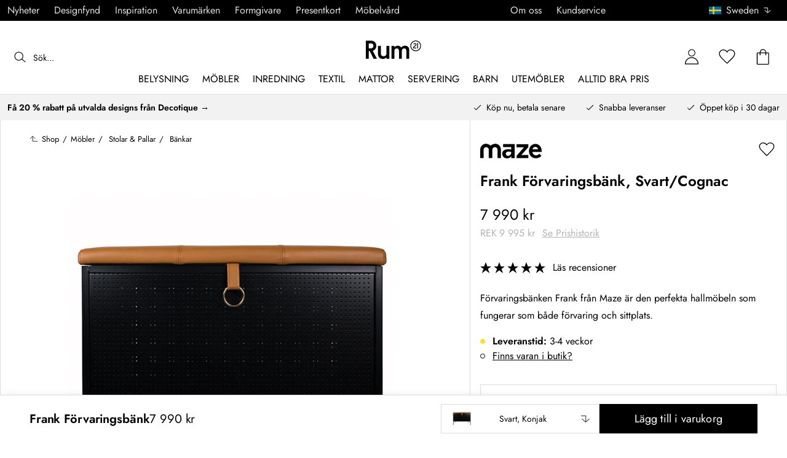

--- FILE ---
content_type: text/html; charset=utf-8
request_url: https://www.rum21.se/frank-forvaringsbank
body_size: 72997
content:
<!DOCTYPE html>
<html lang="sv">
    <head>
      <link rel="stylesheet" type="text/css" href="/assets/static/all.page.be789805.css">
    <script>
            window.featureFlags = {"f_gtm":true,"f_antiflicker":false,"f_googleoptimize":true,"f_onetrust":true,"f_trustpilot":false,"f_charpstar":false,"f_pricerunner":false,"f_walleypart":true,"f_depict":true,"f_depict_in_checkout":true,"f_flowbox":true,"f_watchlist_product":true,"f_symplify":true};
            window.dataLayer = window.dataLayer || [];
            window.dataLayer.push(window.featureFlags);
            window.dataLayer.push({ 'market': 'se' });
            </script>
        <meta charset="utf-8" />
        <meta name="viewport" content="width=device-width, initial-scale=1, shrink-to-fit=no" />
        <meta name="format-detection" content="telephone=no" />
        <link rel="manifest" href="/manifest.json" />
        <link rel="shortcut icon" href="/favicon.ico" />
        <script>
            if (!window.featureFlags || window.featureFlags.f_symplify) {
                (function (d, s, id, w) {
                    var js,
                        fjs = d.getElementsByTagName(s)[0];
                    if (d.getElementById(id)) return;
                    js = d.createElement(s);
                    js.id = id;
                    js.setAttribute('type', 'module');
                    js.src = `https://cdn-sitegainer.com/${w}/es6/index.bundle.js`;
                    fjs.parentNode.insertBefore(js, fjs);
                })(document, 'script', 'symplify-jssdk', '5620651');
            }
        </script>
        <script>
            (!window.featureFlags || window.featureFlags.f_gtm) &&
                (function () {
                    !function(){"use strict";function l(e){for(var t=e,r=0,n=document.cookie.split(";");r<n.length;r++){var o=n[r].split("=");if(o[0].trim()===t)return o[1]}}function s(e){return localStorage.getItem(e)}function u(e){return window[e]}function A(e,t){e=document.querySelector(e);return t?null==e?void 0:e.getAttribute(t):null==e?void 0:e.textContent}var e=window,t=document,r="script",n="dataLayer",currentDomain=window.location.hostname.replace('www.',''),o="https://collect."+currentDomain,a="https://load.collect."+currentDomain,i="bbnklcghjr",c="eki3cl4f=aWQ9R1RNLU5DODc0Vk0%3D&page=2",g="cookie",v="_cuids",E="",d=!1;try{var d=!!g&&(m=navigator.userAgent,!!(m=new RegExp("Version/([0-9._]+)(.*Mobile)?.*Safari.*").exec(m)))&&16.4<=parseFloat(m[1]),f="stapeUserId"===g,I=d&&!f?function(e,t,r){void 0===t&&(t="");var n={cookie:l,localStorage:s,jsVariable:u,cssSelector:A},t=Array.isArray(t)?t:[t];if(e&&n[e])for(var o=n[e],a=0,i=t;a<i.length;a++){var c=i[a],c=r?o(c,r):o(c);if(c)return c}else console.warn("invalid uid source",e)}(g,v,E):void 0;d=d&&(!!I||f)}catch(e){console.error(e)}var m=e,g=(m[n]=m[n]||[],m[n].push({"gtm.start":(new Date).getTime(),event:"gtm.js"}),t.getElementsByTagName(r)[0]),v=I?"&bi="+encodeURIComponent(I):"",E=t.createElement(r),f=(d&&(i=8<i.length?i.replace(/([a-z]{8}$)/,"kp$1"):"kp"+i),!d&&a?a:o);E.async=!0,E.src=f+"/"+i+".js?"+c+v,null!=(e=g.parentNode)&&e.insertBefore(E,g)}();
                })();
        </script>
       
        <script>
            (!window.featureFlags || window.featureFlags.f_onetrust) &&
                (function (c, t, d) {
                    var s = d.createElement('script');
                    s.src = c;
                    s.type = 'text/javascript';

                    s.charset = 'utf-8';
                    s.dataset.domainScript = t;
                    var head = document.getElementsByTagName('head')[0];
                    head.insertBefore(s, head.firstChild);
                })('https://cdn.cookielaw.org/scripttemplates/otSDKStub.js', 'a1b8015f-0f47-4442-8566-b9cbfb4d6769', document);
        </script>
        <script type="text/javascript">
            function InitSymplify() {
                if (window.SYMPLIFY_LOADED) {
                    return;
                }
                window.SYMPLIFY_LOADED = true;
                if (typeof symplify !== 'undefined') {
                    window.symplify.optIn(1);
                    window.symplify.newPage();
                    window.SYMPLIFY_OPTED_IN = true;
                } else {
                    document.addEventListener('symplify-loaded', function () {
                        window.symplify.optIn(1);
                        window.symplify.newPage();
                        window.SYMPLIFY_OPTED_IN = true;
                    });
                }
            }
            function OptanonWrapper() {
                if (window.OptanonActiveGroups.includes('C0002')) {
                    InitSymplify();
                } else {
                    window.OneTrust.OnConsentChanged(() => {
                        InitSymplify();
                    });
                }
            }
        </script>

        
        
        <link
            rel="preload"
            as="font"
            crossorigin
            type="font/woff2"
            href="/assets/static/Jost.22f00b05.woff2"
            as="font"
        />
        <link
            rel="preload"
            as="font"
            crossorigin
            type="font/woff"
            href="/assets/static/Jost.4247b5f7.woff"
            as="font"
        />

        
        <link rel="apple-touch-icon" sizes="60x60" href="/favicon/apple-touch-icon.png" />
        <link rel="icon" type="image/png" sizes="32x32" href="/favicon/favicon-32x32.png" />
        <link rel="icon" type="image/png" sizes="16x16" href="/favicon/favicon-16x16.png" />
        <link rel="mask-icon" href="/favicon/safari-pinned-tab.svg" color="#5bbad5" />
        <link rel="shortcut icon" href="/favicon/favicon.ico" />
        <meta name="msapplication-TileColor" content="#da532c" />
        <meta name="msapplication-config" content="/favicon/browserconfig.xml" />
        <meta name="theme-color" content="#ffffff" />

        <script>
            window.dataLayer = window.dataLayer || [];
            window.dataLayer.push({
                originalLocation:
                    document.location.protocol +
                    '//' +
                    document.location.hostname +
                    document.location.pathname +
                    document.location.search,
            });
        </script>

        <script type="text/javascript">
            window.returnadoEnv = {
                // this parameter has to be set by merchant
                merchantShopCode: '14',

                // these parameters have been set by Returnado (do not modify)
                hostPrefix: 'new-prod',
                defaultShopId: 6001,
                rootShopId: 6000,
            };
        </script>
    <link href="https://product-api.royaldesign.se" rel="preconnect" crossorigin="anonymous" /><link href="https://api-prod.royaldesign.se" rel="preconnect" crossorigin="anonymous" /><link href="https://rum21.cdn.prismic.io" rel="dns-prefetch" /><title data-rh="true">Frank Förvaringsbänk, Svart/Cognac från Maze | Rum21.se</title><meta data-rh="true" name="description" content="Förvaringsbänken Frank från Maze är den perfekta hallmöbeln som fungerar som både förvaring och sittplats. ✓ Trygg leverans ✓ Flexibel betalning"/><meta data-rh="true" property="og:site" content="https://www.rum21.se"/><meta data-rh="true" property="og:site_name" content="Rum21.se"/><meta data-rh="true" property="og:title" content="Frank Förvaringsbänk, Svart/Cognac från Maze | Rum21.se"/><meta data-rh="true" property="og:type" content="product"/><meta data-rh="true" property="og:image" content="https://media.rum21.se/14/maze-frank-forvaringsbank-43"/><meta data-rh="true" property="og:image:secure_url" content="https://media.rum21.se/14/maze-frank-forvaringsbank-43"/><meta data-rh="true" property="og:image:alt" content="Frank Förvaringsbänk"/><meta data-rh="true" property="og:description" content="Förvaringsbänken Frank från Maze är den perfekta hallmöbeln som fungerar som både förvaring och sittplats. ✓ Trygg leverans ✓ Flexibel betalning"/><meta data-rh="true" name="twitter:card" content="product"/><meta data-rh="true" name="twitter:site" content="@RoyalDesigncom"/><meta data-rh="true" name="twitter:title" content="Frank Förvaringsbänk, Svart/Cognac från Maze | Rum21.se"/><meta data-rh="true" name="twitter:image:src" content="https://media.rum21.se/14/maze-frank-forvaringsbank-43"/><meta data-rh="true" name="twitter:image:alt" content="Frank Förvaringsbänk"/><meta data-rh="true" name="twitter:type" content="product"/><link data-rh="true" rel="canonical" href="https://www.rum21.se/frank-forvaringsbank"/><script data-rh="true" type="application/ld+json">{
  "@context": "http://schema.org",
  "@type": "Organization",
  "url": "https://www.rum21.se",
  "logo": "https://cms-media.rum21.se/af1884f7-8d08-403a-b4d3-55c7bd261010_rum21-logo-desktop.svg",
  "contactPoint": [
    {
      "@type": "ContactPoint",
      "telephone": "+46 10 750 25 21",
      "contactType": "customer service"
    }
  ],
  "sameAs": [
    "https://www.facebook.com/Rum21se/",
    "https://www.instagram.com/rum21se/",
    "https://www.pinterest.se/rum21/"
  ]
}</script><script data-rh="true" type="application/ld+json">{
  "@context": "https://schema.org/",
  "@type": "ProductGroup",
  "name": "Frank Förvaringsbänk",
  "description": "Förvaringsbänken Frank från Maze är den perfekta hallmöbeln som fungerar som både förvaring och sittplats. Bänken är gjord i perforerad plåt och har en sits i naturgarvat Elmoläder. All tillverkning av möbeln sker i Sverige.",
  "url": "https://www.rum21.se/frank-forvaringsbank",
  "brand": {
    "@type": "Brand",
    "name": "Maze"
  },
  "category": "Möbler > Stolar & Pallar > Bänkar",
  "productGroupID": "variable_123662",
  "variesBy": [
    "color"
  ],
  "hasVariant": [
    {
      "@type": "Product",
      "sku": "166242",
      "gtin13": "7350033060018",
      "mpn": "407212",
      "name": "Frank Förvaringsbänk, Svart/Cognac",
      "productID": "7350033060018",
      "url": "https://www.rum21.se/frank-forvaringsbank?p=166242",
      "color": "Svart/Konjak",
      "material": "Läder/Plåt",
      "image": [
        "https://media.rum21.se/14/maze-frank-forvaringsbank-43",
        "https://media.rum21.se/14/maze-frank-forvaringsbank-50",
        "https://media.rum21.se/14/maze-frank-forvaringsbank-51",
        "https://media.rum21.se/14/maze-frank-forvaringsbank-52"
      ],
      "hasMerchantReturnPolicy": {
        "@type": "MerchantReturnPolicy"
      },
      "offers": {
        "@type": "Offer",
        "url": "https://www.rum21.se/frank-forvaringsbank?p=166242",
        "priceCurrency": "SEK",
        "price": 7990,
        "itemCondition": "NewCondition",
        "availability": "InStock",
        "seller": {
          "@type": "Organization",
          "name": "Rum21.se"
        },
        "shippingDetails": {
          "@type": "OfferShippingDetails",
          "shippingDestination": {
            "addressCountry": [
              "SE"
            ]
          }
        }
      },
      "height": {
        "@type": "QuantitativeValue",
        "unitCode": "CMT",
        "value": 47.5
      },
      "width": {
        "@type": "QuantitativeValue",
        "unitCode": "CMT",
        "value": 66
      },
      "depth": {
        "@type": "QuantitativeValue",
        "unitCode": "CMT",
        "value": 38
      },
      "aggregateRating": {
        "@type": "AggregateRating",
        "ratingValue": 5,
        "ratingCount": 1
      }
    },
    {
      "@type": "Product",
      "sku": "166243",
      "gtin13": "7350033060025",
      "mpn": "407201",
      "name": "Frank Förvaringsbänk, Svart/Svart läder",
      "productID": "7350033060025",
      "url": "https://www.rum21.se/frank-forvaringsbank?p=166243",
      "color": "Svart",
      "material": "Läder/Plåt",
      "image": [
        "https://media.rum21.se/14/maze-frank-forvaringsbank-44",
        "https://media.rum21.se/14/maze-frank-forvaringsbank-53",
        "https://media.rum21.se/14/maze-frank-forvaringsbank-54",
        "https://media.rum21.se/14/maze-frank-forvaringsbank-55",
        "https://media.rum21.se/14/maze-frank-forvaringsbank-56"
      ],
      "hasMerchantReturnPolicy": {
        "@type": "MerchantReturnPolicy"
      },
      "offers": {
        "@type": "Offer",
        "url": "https://www.rum21.se/frank-forvaringsbank?p=166243",
        "priceCurrency": "SEK",
        "price": 7990,
        "itemCondition": "NewCondition",
        "availability": "InStock",
        "seller": {
          "@type": "Organization",
          "name": "Rum21.se"
        },
        "shippingDetails": {
          "@type": "OfferShippingDetails",
          "shippingDestination": {
            "addressCountry": [
              "SE"
            ]
          }
        }
      },
      "height": {
        "@type": "QuantitativeValue",
        "unitCode": "CMT",
        "value": 47.5
      },
      "width": {
        "@type": "QuantitativeValue",
        "unitCode": "CMT",
        "value": 66
      },
      "depth": {
        "@type": "QuantitativeValue",
        "unitCode": "CMT",
        "value": 38
      }
    },
    {
      "@type": "Product",
      "sku": "166241",
      "gtin13": "7350033060001",
      "mpn": "407213",
      "name": "Frank Förvaringsbänk, Vit/Cognac",
      "productID": "7350033060001",
      "url": "https://www.rum21.se/frank-forvaringsbank?p=166241",
      "color": "Vit/Konjak",
      "material": "Läder/Plåt",
      "image": [
        "https://media.rum21.se/14/maze-frank-forvaringsbank-42",
        "https://media.rum21.se/14/maze-frank-forvaringsbank-47",
        "https://media.rum21.se/14/maze-frank-forvaringsbank-48",
        "https://media.rum21.se/14/maze-frank-forvaringsbank-49"
      ],
      "hasMerchantReturnPolicy": {
        "@type": "MerchantReturnPolicy"
      },
      "offers": {
        "@type": "Offer",
        "url": "https://www.rum21.se/frank-forvaringsbank?p=166241",
        "priceCurrency": "SEK",
        "price": 7996,
        "itemCondition": "NewCondition",
        "availability": "InStock",
        "seller": {
          "@type": "Organization",
          "name": "Rum21.se"
        },
        "shippingDetails": {
          "@type": "OfferShippingDetails",
          "shippingDestination": {
            "addressCountry": [
              "SE"
            ]
          }
        }
      },
      "height": {
        "@type": "QuantitativeValue",
        "unitCode": "CMT",
        "value": 47.5
      },
      "width": {
        "@type": "QuantitativeValue",
        "unitCode": "CMT",
        "value": 66
      },
      "depth": {
        "@type": "QuantitativeValue",
        "unitCode": "CMT",
        "value": 38
      },
      "aggregateRating": {
        "@type": "AggregateRating",
        "ratingValue": 5,
        "ratingCount": 1
      }
    }
  ]
}</script><script data-rh="true" type="application/ld+json">{
  "@context": "http://schema.org",
  "@type": "BreadcrumbList",
  "itemListElement": [
    {
      "@type": "ListItem",
      "position": 1,
      "item": {
        "@id": "https://www.rum21.se/",
        "name": "/"
      }
    },
    {
      "@type": "ListItem",
      "position": 2,
      "item": {
        "@id": "https://www.rum21.se/frank-forvaringsbank?p=166242",
        "name": "Frank Förvaringsbänk, Svart/Cognac",
        "image": "https://media.rum21.se/14/maze-frank-forvaringsbank-43"
      }
    }
  ]
}</script><script>window.commitHash="44b2df3d";</script><script>window.appConfig={"ASPX_REDIRECTS":[],"energyInfoEnabled":true,"HTML_BASIC_404":"false","NODE_PATH":"src/","VITE_ALGOLIA_ENV":"prod","VITE_CHECKOUT_SUBSCRIBE_MAIL":"true","VITE_COLLECT_IN_STORE_ID":"a_royalstore_001","VITE_CONVERT_MM":false,"VITE_GOOGLE_MAPS_KEY":"AIzaSyC4wLDz1RliuEvkZRvL0yB07hcf2s64xwU","VITE_HIGHLIGHT_IMAGE_ENABLED":"true","VITE_PARTNO_QUERYSTRING":"p","VITE_RETURNADO_HOST_PREFIX":"new-prod","VITE_ROYAL_ENV":"prod","VITE_SENTRY_CLIENT_DSN_LIVE":"https://92741d382d0b4b258a7e604f590fcfba@sentry.io/1373590","VITE_SENTRY_CLIENT_DSN_NON_LIVE":"https://c1561a3c00334cb39c9a06e20fbaafee@sentry.io/1373589","VITE_SENTRY_ORG":"royaldesign","VITE_SENTRY_PROJECT_LIVE":"r21-frontend-live","VITE_SENTRY_PROJECT_NON_LIVE":"r21-frontend-stage","VITE_SENTRY_SERVER_DSN_LIVE":"https://3dcaeb3c92404b768a4f2d2e3c72606d@sentry.io/1373588","VITE_SENTRY_SERVER_DSN_NON_LIVE":"https://ab941c179a1040e29c6c941202680180@sentry.io/1373582","VITE_SMS_MARKETING_ENABLED":"true","VITE_SPEEDCURVE_ID":"4305679508","VITE_TRUSTPILOT_TEMPLATE_ID":"5419b732fbfb950b10de65e5","VITE_TESTFREAKS_ENABLED":"true","CHECKOUT_RECOMMENDATIONS_ENABLED":false,"ALGOLIA_RECOMMENDATIONS":{"maxItems":6},"GENERATE_SOURCEMAP":"true","SITEMAP_STORAGE":"https://royalapistorageprod.blob.core.windows.net/sitemaps/","VITE_ALGOLIA_API_KEY":"deaafcfa7771fd0b662e6a7000a7d068","VITE_ALGOLIA_APPLICATION_ID":"FZ97X3QVYX","VITE_CMS_IMAGE_SOURCE":"https://images.prismic.io/rum21/","VITE_DATADOG_RUM_CLIENT_TOKEN":"pub1848819404deeb55bd3cb021cbbf9af4","VITE_DATADOG_RUM_APPLICATION_ID":"048970d7-216d-4460-8256-dd381f3b3a0a","VITE_DATADOG_RUM_SITE":"us3.datadoghq.com","VITE_DATADOG_RUM_SERVICE":"r21-web","VITE_SYMPLIFY_WEBSITE_ID":"5620651","VITE_GET_DELIVERY_OPTIONS_WITHOUT_ZIPCODE":"false","VITE_GLOBAL_DOMAIN":"https://royaldesign.com","VITE_GOOGLE_TAG_MANAGER_ID":"GTM-NC874VM","VITE_PRODUCT_IMAGE_API_SOURCE":"https://api-prod.royaldesign.se/api/products/image/","VITE_ROYAL_API_CDN_URL":"https://product-api.royaldesign.se/","VITE_ROYAL_API_URL":"https://api-prod.royaldesign.se/api/","VITE_CHECKOUT_API_URL":"https://checkout-api.royaldesign.se","MARKET_ID":"14","PRISMIC_API_URL":"https://rum21.cdn.prismic.io/api/v2","VITE_CHECKOUT_SUBSCRIBE_MAIL_DEFAULT_CHECKED":"true","VITE_CHECKOUT_SUBSCRIBE_SMS_DEFAULT_CHECKED":"true","VITE_CMS_IMAGE_CDN":"https://cms-media.rum21.se/","VITE_COLLECTOR_API_URL":"https://checkout.collector.se/","VITE_COLLECTOR_LOCALE":"se-SE","VITE_COLLECTOR_PARTIAL_PAYMENT_LIMIT":"1000","VITE_COLLECTOR_STORE_ID":"4924","VITE_DEFAULT_CURRENCY":"SEK","VITE_DELIVERY_COUNTRIES":[{"c":"SE","n":"Sverige"}],"VITE_DIXA_TOKEN":"e7cc4fdcf50d40b3b8ac597f178d8231","VITE_HTML_LANG":"sv","VITE_KLARNA_LOCALE":"sv_se","VITE_LOCALE":"sv-SE","VITE_MARKET":"se","VITE_CHANNEL":"r21-se","VITE_MY_PAGES_MODE":"enabled","VITE_ONETRUST_DOMAIN_TOKEN":"a1b8015f-0f47-4442-8566-b9cbfb4d6769","VITE_ORGANIZATION":"Rum21.se","VITE_PARTDELIVERIES_ENABLED":"false","VITE_PRICE_HISTORY_CONSUMER_INFO_APPLICABLE":"true","VITE_PRICE_INCL_VAT":"true","VITE_PRIMARY_PAYMENT_TYPE_B2B":"collector","VITE_PRIMARY_PAYMENT_TYPE":"collector","VITE_PRISMIC_LANG":"sv-se","VITE_PRODUCT_IMAGE_API_CDN":"https://media.rum21.se/","VITE_PRODUCT_IMAGE_FALLBACK_CDN":"https://media-fallback.rum21.se/","VITE_PRODUCT_IMAGE_SOURCE":"https://royaldesign.cdn.storm.io/","VITE_RETAIN_ENABLED":"true","VITE_RETAIN_IFRAME_BALANCE":"https://cardbalance.retain24.com/Rum21/?l=sv","VITE_RETURNADO_MERCHANT_SHOP_CODE":"14","VITE_ROYAL_API_KEY":"CB90FC1F-F615-424B-993A-0B44665FF4AD","VITE_SHOW_PREFIX_FOR_ORIGINAL_PRICE":"true","VITE_STORE_PAGE_SLUG":"/butiker/stockholm","VITE_STORES_ENABLED":"true","VITE_TRUSTPILOT_LINK":"https://se.trustpilot.com/","VITE_TRUSTPILOT_UNIT_ID":"470908f4000064000501dbee","VITE_URL":"https://www.rum21.se","VITE_USE_OUTLET_BADGE":"true","VITE_ALGOLIA_PRODUCTS_INDEX":"prod_products_se","routes":{"prismicTypes":{"home":{"url":"/"},"list_page":{},"category":{},"brand":{"prefix":"varumarken"},"brand_sub":{"prefix":"varumarken"},"awards":{"prefix":"tavla"},"room":{"prefix":"rum"},"designer":{"prefix":"formgivare"},"info_page":{},"info_subpage":{"prefix":"information"},"newsletter":{},"furniture_care_page":{},"furniture_care_subject":{"prefix":"mobelvard"},"gift_card_page":{},"gift_card_subpage":{"prefix":"presentkort"},"store":{"prefix":"butiker"},"about_page":{},"about_subpage":{"prefix":"om-oss"},"service_page":{},"service_subject":{"prefix":"kundservice"},"campaign":{"prefix":"kampanjer"},"news":{"prefix":"nyheter"},"inspiration":{"url":"/inspiration"},"inspiration_category":{"prefix":"inspiration"},"inspiration_tag":{"prefix":"inspiration/taggar"},"inspiration_page":{"parent":{"type":"inspiration_category","field":"inspirationCategory"},"defaultPrefix":"/inspiration"},"inspiration_campaign":{"parent":{"type":"inspiration_category","field":"inspirationCategory"},"defaultPrefix":"/inspiration"},"serie":{"prefix":"serier"},"my_page":{},"my_page_subpage":{"prefix":"mina-sidor"},"season":{"prefix":"sasong"},"order_info":{}},"stormTypes":{"product":{},"designer":{"prefix":"designers"},"series":{"prefix":"serier"}},"misc":{"search":"search"}},"translations":{"acceptera_villkoren_46d8323e":{"message":"Acceptera villkoren"},"acceptera_villkoren_for_kop_och_leverans_for_att_f_ae543c8c":{"message":"Acceptera villkoren för köp och leverans för att fortsätta."},"add_name_to_cart_329e72e":{"message":"Add { name } to cart"},"alder_7b8cb25e":{"message":"Ålder"},"alla_54203c46":{"message":"Alla"},"alla_d0f00068":{"message":"Alla "},"alla_formgivare_a_o_51017376":{"message":"Alla formgivare (A-Ö)"},"alla_serier_8d5c6a3c":{"message":"Alla Serier"},"alla_varumarken_b66cbfbd":{"message":"Alla Varumärken"},"allt_inom_parentname_28a7d4a5":{"message":"Allt inom { parentName }"},"amountleft_kvar_till_fri_frakt_c13b08f6":{"message":"{ amountLeft } kvar till fri frakt"},"andra_e_postadress_bef57d4c":{"message":"Ändra e-postadress"},"andra_losenord_74addbc9":{"message":"Ändra lösenord"},"andra_namn_och_telefonnummer_f9afe92d":{"message":"Ändra namn och telefonnummer"},"andra_prenumerationer_b879fb83":{"message":"Ändra prenumerationer"},"ang_name_88498458":{"message":"Ang. { name }"},"ange_cvc_1e51e637":{"message":"Ange cvc"},"ange_dina_presentkortdetaljer_for_att_tillampa_dem_85d29994":{"message":"Ange dina presentkortdetaljer för att tillämpa dem på din order."},"ange_ditt_postnummer_cb1dac3e":{"message":"Ange ditt postnummer"},"ange_en_rabattkod_for_att_anvanda_den_pa_din_order_4fcc6d72":{"message":"Ange en rabattkod för att använda den på din order. Validering sker automatiskt."},"ange_kortnummer_32713d58":{"message":"Ange kortnummer"},"ange_pinkod_dc0ed12d":{"message":"Ange pinkod"},"ange_postnummer_nedan_for_att_se_dina_olika_levera_8ae49549":{"message":"Ange postnummer nedan för att se dina olika leveransalternativ"},"ange_rabattkod_fa2f75f7":{"message":"Ange rabattkod"},"antal_6a9904af":{"message":"Antal:"},"antal_i_forpackningen_529be62f":{"message":"Antal i förpackningen"},"antal_sittplatser_b0b9397d":{"message":"Antal sittplatser"},"anvand_998b0b3e":{"message":"Använd"},"anvander_a252d035":{"message":"Använder..."},"arendet_skickat_35e349d2":{"message":"Ärendet skickat!"},"arets_hallbarhetsinspirator_100efefb":{"message":"Årets hållbarhetsinspiratör"},"arets_inredningsblogg_c4e7fa02":{"message":"Årets inredningsblogg"},"arets_inredningsprofil_2e5d20ca":{"message":"Årets inredningsprofil"},"arets_stjarnskott_4a9e9537":{"message":"Årets stjärnskott"},"artikelnummer_fab6fdd3":{"message":"Artikelnummer"},"aterstall_7bd71c11":{"message":"Återställ"},"aterstall_losenord_bc7a25":{"message":"Återställ lösenord"},"att_betala_7abcbad0":{"message":"Att betala"},"av_971a019f":{"message":"av"},"avbryt_f7ca4705":{"message":"Avbryt"},"avgifter_23d90aeb":{"message":"Avgifter"},"avklarade_ordrar_9bbeed42":{"message":"Avklarade ordrar"},"avtagbar_kladsel_12a78032":{"message":"Avtagbar klädsel"},"bastsaljare_a3426a28":{"message":"Bästsäljare"},"befintlig_varukorg_901bcbdf":{"message":"Befintlig varukorg"},"begart_requested_8423206":{"message":"Begärt: { requested }"},"bekrafta_140786d3":{"message":"Bekräfta"},"bestalld_den_dbb43386":{"message":"Beställd den:"},"bestallningsvara_ab3b3fbf":{"message":"Beställningsvara"},"betala_6764cf6c":{"message":"Betala"},"betalningsalternativ_28ef40cd":{"message":"Betalningsalternativ"},"betalsatt_63099f88":{"message":"Betalsätt"},"betygsatt_ditt_kop_c4d3c4f2":{"message":"Betygsätt ditt köp!"},"bevaka_produkt_d8a2aca":{"message":"Bevaka produkt"},"bifoga_bild_5f313c3a":{"message":"Bifoga bild"},"borttagen_fran_favoriter_64c2992a":{"message":"Borttagen från favoriter"},"brand_kop_design_online_site_8fa69a0b":{"message":"{ brand } - Köp design online | { site }"},"brand_site_5384fae2":{"message":"{ brand } | { site }"},"bredd_24811057":{"message":"Bredd"},"butik_81a38275":{"message":"Butik"},"count_plural_0_1_en_rost_other_roster_85263288":{"message":"{ count, plural,\n     =0 {}\n     =1 {(en röst)}\n  other {(# röster)}\n}"},"count_plural_0_1_st_visas_other_st_visas_e06397d4":{"message":"{ count, plural,\n     =0 {}\n     =1 {(#st visas)}\n  other {(#st visas)}\n}"},"count_produkter_ffc29488":{"message":"{ count } produkter"},"cvc_cvv_befe53b4":{"message":"CVC / CVV"},"dagar_a28ba7f8":{"message":"dagar"},"danska_2c56d9a5":{"message":"danska"},"datum_de8c4f75":{"message":"Datum"},"delleverans_ja_tack_skicka_det_som_finns_i_lager_d_5ffbc474":{"message":"Delleverans - ja tack, skicka det som finns i lager direkt"},"delvis_levererad_ffb9e539":{"message":"Delvis levererad"},"designer_c458392":{"message":"Designer"},"det_har_faltet_ar_obligatoriskt_b417b00d":{"message":"Det här fältet är obligatoriskt"},"det_har_faltet_kan_inte_innehalla_enbart_siffror_v_2e19803d":{"message":"Det här fältet kan inte innehålla enbart siffror. Var god ange gatunamn och husnummer på samma rad."},"det_har_postnumret_kan_inte_anvandas_for_leverans_cdae0f06":{"message":"Det här postnumret kan inte användas för leverans."},"detta_ar_dina_favoriter_du_kan_enkelt_lagga_till_p_907c72d6":{"message":"Detta är dina favoriter. Du kan enkelt lägga till produkten i korgen igen."},"diameter_cbc3029b":{"message":"Diameter"},"digital_leverans_c213331":{"message":"Digital leverans."},"dimbar_ljuskalla_4251017b":{"message":"Dimbar ljuskälla"},"dimmer_5bada96":{"message":"Dimmer"},"din_avdragna_rabatt_e7c237a6":{"message":"Din avdragna rabatt"},"din_betalning_bearbetas_a143a355":{"message":"Din betalning bearbetas"},"din_varukorg_gar_inte_langre_att_kopa_detta_kan_be_cac56542":{"message":"Din varukorg går inte längre att köpa. Detta kan bero på att den är för gammal eller att du har avbrutit ett kortköp."},"dina_uppgifter_a7c613e6":{"message":"Dina uppgifter"},"ditt_kop_har_genomforts_e31d6782":{"message":"Ditt köp har genomförts"},"ditt_meddelande_6a1eac78":{"message":"Ditt meddelande"},"ditt_ordernummer_ar_orderid_54cabb4e":{"message":"Ditt ordernummer är { orderId }."},"djup_96c3392c":{"message":"Djup"},"dokument_8bdf55d2":{"message":"Dokument"},"du_behover_fylla_i_en_korrekt_mailaddress_8920f435":{"message":"Du behöver fylla i en korrekt mailaddress"},"du_behover_fylla_i_en_mailaddress_45eb7201":{"message":"Du behöver fylla i en mailaddress"},"du_behover_fylla_i_ett_namn_ca879d02":{"message":"Du behöver fylla i ett namn"},"du_behover_fylla_i_ett_ordernummer_fe0ab225":{"message":"Du behöver fylla i ett ordernummer"},"du_behover_skriva_ett_meddelande_40fe711f":{"message":"Du behöver skriva ett meddelande"},"du_har_count_plural_0_inga_roster_kvar_bocka_ur_fo_6b2cddba":{"message":"Du har { count, plural,\n     =0 {inga röster kvar, bocka ur för att ändra }\n     =1 {en röst kvar}\n  other {# röster kvar}\n}"},"du_har_inga_produkter_i_varukorgen_8bfb9b29":{"message":"Du har inga produkter i varukorgen."},"du_har_inte_valt_att_soka_efter_nagonting_br_sa_la_539a74f4":{"message":"Du har inte valt att söka efter någonting,<br /> så länge kan vi tipsa om det här:"},"du_kommer_att_omdirigeras_7a4fd57":{"message":"Du kommer att omdirigeras…"},"du_kommer_fa_ett_mail_till_dig_sa_snart_som_varan__2017e944":{"message":"Du kommer få ett mail till dig så snart som varan är åter i lager."},"du_kommer_strax_fa_ett_mail_med_mer_detaljerad_inf_538a2825":{"message":"Du kommer strax få ett mail med mer detaljerad information kring ditt köp. Tack återigen och hoppas att vi ses snart igen!"},"e_mailadress_314491c5":{"message":"E-mailadress"},"e_post_3799bc74":{"message":"E-post"},"e_postadress_929cbf45":{"message":"E-postadress"},"efternamn_ee49981c":{"message":"Efternamn"},"egenskaper_1adaa0ad":{"message":"Egenskaper"},"ej_i_lager_6e1ca641":{"message":"Ej i lager"},"ej_skickad_336651a4":{"message":"Ej skickad"},"emailadress_6511625c":{"message":"Emailadress"},"en_e01a5ccd":{"message":"en"},"energimarkning_bd2fccc1":{"message":"Energimärkning"},"engelska_bfebc35e":{"message":"engelska"},"epost_290b15e8":{"message":"Epost"},"epost_adressens_format_ar_ogiltigt_e3990527":{"message":"Epost-adressens format är ogiltigt"},"epost_adresserna_stammer_inte_overens_49fc96ee":{"message":"Epost-adresserna stämmer inte överens"},"erbjudande_da7ec4a9":{"message":"Erbjudande"},"error_afac7133":{"message":"Error:"},"ett_bekraftelsemail_kommer_skickas_till_email_3da28b68":{"message":"Ett bekräftelsemail kommer skickas till { email }"},"ett_fel_har_intraffat_forsok_igen_senare_bb388de9":{"message":"Ett fel har inträffat försök igen senare"},"exkl_moms_96f7bd0c":{"message":"Exkl. moms"},"extraextralarge_cd52d35d":{"message":"ExtraExtraLarge"},"extralarge_f65289ad":{"message":"ExtraLarge"},"faktureringsadress_73c0d7c2":{"message":"Faktureringsadress"},"farg_1bf3d42d":{"message":"Färg"},"fatal_i_lager_kontakta_butiken_for_mer_information_fd56bcc0":{"message":"Fåtal i lager, kontakta butiken för mer information"},"favorit_fdd24173":{"message":"Favorit"},"favoriter_b0e710ea":{"message":"Favoriter"},"favoriter_favoritescount_st_b8f053cb":{"message":"Favoriter ({ favoritesCount }st)"},"fel_3a9fb70c":{"message":"Fel:"},"fel_97ac6e6d":{"message":"Fel"},"fil_3546781":{"message":"fil"},"filtrera_99f80e2":{"message":"Filtrera"},"finns_ej_i_butik_fd104335":{"message":"Finns ej i butik"},"finska_51ee336f":{"message":"finska"},"fler_betalmetoder_c1c3c455":{"message":"Fler betalmetoder"},"fler_fragor_i_kategorin_2a408d13":{"message":"Fler frågor i kategorin"},"flera_varianter_39febc9c":{"message":"Flera varianter"},"forbereder_betalningsalternativ_2a9c4a9d":{"message":"Förbereder betalningsalternativ..."},"forbereder_fraktalternativ_275b6ef9":{"message":"Förbereder fraktalternativ..."},"foregaende_cdf9c2ce":{"message":"Föregående"},"foretag_2f669648":{"message":"Företag"},"forfallodatum_7fecfa1b":{"message":"Förfallodatum"},"form_1646c952":{"message":"Form"},"formgivare_b95e2fc4":{"message":"Formgivare"},"fornamn_37e3877a":{"message":"Förnamn"},"fortsatt_305f838c":{"message":"Fortsätt"},"fortsatt_handla_c8f92ae1":{"message":"Fortsätt handla"},"fortsatt_till_kassan_add80553":{"message":"Fortsätt till kassan"},"foto_ae120ff8":{"message":"Foto"},"frakt_4c2712e0":{"message":"Frakt"},"fraktklass_58dc99ae":{"message":"Fraktklass"},"fri_frakt_523e7a40":{"message":"Fri frakt"},"fri_frakt_db020eef":{"message":"Fri frakt!"},"frystalig_3b1d3127":{"message":"Frystålig"},"fyll_i_din_emailadress_45a4ed4":{"message":"Fyll i din emailadress"},"fyll_i_din_leveransinformation_innan_du_fortsatter_643b71fd":{"message":"Fyll i din leveransinformation innan du fortsätter till betalning."},"ga_till_bild_index_705cc813":{"message":"Gå till bild { index }"},"ga_till_kassan_d8de10fc":{"message":"Gå till kassan"},"ga_till_lank_e6da0147":{"message":"Gå till länk"},"ga_till_varumarkessidan_c49e6468":{"message":"Gå till varumärkessidan"},"gammalt_losenord_eae7935e":{"message":"Gammalt Lösenord"},"gatunamn_och_nummer_fd6e55e3":{"message":"Gatunamn och nummer"},"ge_oss_1_stjarna_i_betyg_393e4da1":{"message":"Ge oss 1 stjärna i betyg."},"ge_oss_number_stjarnor_i_betyg_1fb5aedd":{"message":"Ge oss { number } stjärnor i betyg."},"genom_att_bevaka_en_slutsald_produkt_kommer_du_bli_1196c4b4":{"message":"Genom att bevaka en slutsåld produkt kommer du bli meddelad via epost så snart produkten finns åter i lager."},"genom_att_bevaka_produkten_godkanner_du_rum21_se_s_d39f10df":{"message":"Genom att bevaka produkten godkänner du Rum21.se''s villkor och policies."},"glomt_losenord_6a86acd1":{"message":"Glömt lösenord?"},"gor_val_och_lagg_i_varukorg_b86216f2":{"message":"Gör val och lägg i varukorg"},"handdisk_rekommenderas_f35fd609":{"message":"Handdisk rekommenderas"},"har_du_en_rabattkod_957ce9ca":{"message":"Har du en rabattkod?"},"har_du_ett_presentkort_c863dc36":{"message":"Har du ett presentkort?"},"har_du_nagra_fragor_kring_ditt_kop_d9b55785":{"message":"Har du några frågor kring ditt köp?"},"har_listar_vi_nagra_produkter_vi_tror_att_du_komme_f32fe813":{"message":"Här listar vi några produkter vi tror att du kommer tycka extra mycket om!"},"har_var_det_tomt_fb6ca1ea":{"message":"Här var det tomt"},"hej_67fae55":{"message":"Hej!"},"hej_firstname_lastname_2d076abc":{"message":"Hej { firstName } { lastName }"},"hojd_ff9c1de3":{"message":"Höjd"},"hollandska_74570b67":{"message":"holländska"},"hoppsan_d14f10be":{"message":"Hoppsan!"},"hoppsan_nagot_gick_visst_fel_bestallningsnumret_oc_6350cf75":{"message":"Hoppsan! Något gick visst fel. Beställningsnumret och e-postadressen kan inte matchats mot ordrar. Kontakta kundtjänst för mer information"},"hoppsan_nagot_gick_visst_fel_vi_ber_om_ursakt_for__7c35b642":{"message":"Hoppsan! Något gick visst fel, vi ber om ursäkt för det. Om problemet kvarstår kontakta kundtjänst för mer information"},"hur_nojd_ar_du_med_din_kopupplevelse_3c631bcf":{"message":"Hur nöjd är du med din köpupplevelse?"},"i_lager_leverans_innan_jul_f6951782":{"message":"I lager, leverans innan jul!"},"i_webblager_4056b953":{"message":"I webblager"},"i_webblager_endast_quantity_st_kvar_95f0cdaf":{"message":"I webblager - endast { quantity } st kvar"},"info_8f47054a":{"message":"Info"},"information_7f11072":{"message":"Information"},"inga_fler_type_att_visa_89c1861f":{"message":"Inga fler { type } att visa"},"inga_populara_sokforslag_matchade_term_e82756fd":{"message":"Inga populära sökförslag matchade \"{ term }\""},"ingen_fraktwidget_tillganglig_57c98109":{"message":"Ingen fraktwidget tillgänglig"},"ingen_order_hittad_fe179534":{"message":"Ingen order hittad"},"ingen_walley_widget_tillganglig_70ccc9c4":{"message":"Ingen Walley‑widget tillgänglig"},"inkl_moms_1c4c65a9":{"message":"inkl. moms"},"innehall_71315ce0":{"message":"Innehåll"},"inspiration_d3644cb1":{"message":"Inspiration"},"ja_62b97931":{"message":"Ja"},"ja_jag_vill_garna_fa_nyhetsbrev_exklusiva_erbjudan_2fe3858a":{"message":"Ja - jag vill gärna få nyhetsbrev, exklusiva erbjudanden, förtur till rabatter och inspiration i inkorgen."},"ja_jag_vill_garna_fa_nyhetsbrev_exklusiva_erbjudan_af7d9c6b":{"message":"Ja - jag vill gärna få nyhetsbrev, exklusiva erbjudanden, förtur till rabatter och inspiration."},"ja_jag_vill_ocksa_fa_sms_med_samma_information_d7f84db9":{"message":"Ja - jag vill också få sms med samma information."},"ja_kontakta_oss_4cb7d4e5":{"message":"Ja, kontakta oss"},"ja_skicka_garna_information_om_butiksevenemang_rab_1077c45a":{"message":"Ja - skicka gärna information om butiksevenemang, rabatter och erbjudanden per SMS."},"jag_godkanner_villkoren_4d3af005":{"message":"Jag godkänner villkoren"},"japanska_d1d9fd73":{"message":"japanska"},"kampanj_28617764":{"message":"Kampanj"},"kapacitet_ac91b8f0":{"message":"Kapacitet"},"kassa_67f258c":{"message":"Kassa"},"kassan_128f141f":{"message":"Kassan"},"kassan_ar_for_narvarande_otillganglig_vanligen_for_a8f1d3e3":{"message":"Kassan är för närvarande otillgänglig. Vänligen försök igen senare."},"kassareferens_d753802c":{"message":"Kassareferens:"},"kategori_77fb4fd9":{"message":"Kategori"},"katt_som_sover_4d69079":{"message":"Katt som sover"},"katt_som_tander_en_lampa_bf72f0e2":{"message":"Katt som tänder en lampa"},"kelvin_2167bdf5":{"message":"Kelvin"},"kladsel_e2477d71":{"message":"Klädsel"},"klicka_pa_ar_symbolen_och_provmoblera_hemma_b40d838b":{"message":"Klicka på AR-symbolen och provmöblera hemma!"},"kod_dbb600f":{"message":"Kod:"},"koden_ar_ej_giltig_49dcd1bb":{"message":"Koden är ej giltig"},"kombinera_med_e5dfc14e":{"message":"Kombinera med"},"kontakta_oss_ba1b2554":{"message":"Kontakta oss"},"kop_d11978a8":{"message":"Köp"},"kop_productname_fran_brand_alltid_till_ratt_pris_8fa9a672":{"message":"Köp { productName } från { brand } - alltid till rätt pris!"},"koreanska_26e2cf67":{"message":"koreanska"},"kortnummer_34ab7e89":{"message":"Kortnummer"},"kunde_inte_ladda_rekommendationer_just_nu_afdf8a71":{"message":"Kunde inte ladda rekommendationer just nu."},"kungsgatan_27_7c9d871c":{"message":"Kungsgatan 27"},"ladda_ned_name_d63f73a4":{"message":"Ladda ned { name }"},"laddar_a6b0bbb5":{"message":"Laddar…"},"laddar_betalningsformular_321e5322":{"message":"Laddar betalningsformulär..."},"laddar_cf2ca23b":{"message":"Laddar"},"laddar_forhandsvisning_6a7c31a9":{"message":"Laddar förhandsvisning"},"laddar_kassan_7ecb4615":{"message":"Laddar kassan…"},"laddar_walley_bekraftelse_e5c27668":{"message":"Laddar Walley-bekräftelse..."},"lagerstatus_okand_82581bca":{"message":"Lagerstatus okänd"},"lagg_quantity_i_varukorg_8079009e":{"message":"Lägg { quantity } i varukorg"},"lagg_till_cc7ba13d":{"message":"Lägg till"},"lagg_till_i_varukorg_73357a5c":{"message":"Lägg till i varukorg"},"lagsta_forsaljningspris_for_denna_produkt_de_senas_d6e1d96":{"message":"Lägsta försäljningspris för denna produkt de senaste 30 dagarna innan kampanjen började är { price } kr"},"lagsta_forsaljningspris_for_denna_produkt_de_senas_de5909f0":{"message":"Lägsta försäljningspris för denna produkt de senaste 30 dagarna är { price } kr"},"lamna_ett_omdome_b60b411c":{"message":"Lämna ett omdöme"},"lamplig_for_gashall_26a98100":{"message":"Lämplig för gashäll"},"lamplig_for_induktionshall_89f8b22b":{"message":"Lämplig för induktionshäll"},"landsnummer_saknas_t_ex_countrycode_1b125a31":{"message":"Landsnummer saknas (t.ex. { countryCode })"},"landsnummer_saknas_t_ex_countrycode_och_numret_ar__a3a67f7a":{"message":"Landsnummer saknas (t.ex. { countryCode }) och numret är för kort"},"langd_24e2ac6c":{"message":"Längd"},"large_9c5e80e7":{"message":"Large"},"las_alla_number_recensioner_e62370c9":{"message":"Läs alla { number } recensioner"},"las_mer_4ee45239":{"message":"Läs mer"},"las_recensioner_9cad3765":{"message":"Läs recensioner"},"lev_artikelnummer_76e24077":{"message":"Lev. artikelnummer"},"leveransadress_27358b45":{"message":"Leveransadress"},"leveransalternativ_4743b640":{"message":"Leveransalternativ"},"leveransinformation_211dbe9b":{"message":"Leveransinformation"},"leveransland_ea24acbc":{"message":"Leveransland"},"leveranssatt_a83ad8a1":{"message":"Leveranssätt"},"leveranstid_weeks_veckor_e48a20ba":{"message":"Leveranstid: { weeks } veckor"},"levereras_monterad_4ac0884f":{"message":"Levereras monterad"},"linje_f9788c51":{"message":"Linje"},"ljuskalla_ingar_d37358bc":{"message":"Ljuskälla ingår"},"logga_in_bb7cd5d0":{"message":"Logga in"},"logga_ut_a06971f7":{"message":"Logga ut"},"losenord_49ed0dfd":{"message":"Lösenord"},"losenorden_stammer_inte_overens_78a28b14":{"message":"Lösenorden stämmer inte överens"},"losenordet_maste_vara_langre_an_6_tecken_fa3d6aa1":{"message":"Lösenordet måste vara längre än 6 tecken"},"lumen_f1bb1f68":{"message":"Lumen"},"mail_email_cb3f1e92":{"message":"Mail: { email }"},"mailadresserna_stammer_inte_overens_a440bf60":{"message":"Mailadresserna stämmer inte överens"},"manual_lang_d7c81269":{"message":"Manual ({ lang })"},"material_c35b285c":{"message":"Material"},"matt_1fd4df43":{"message":"Mått"},"max_watt_399ee0d6":{"message":"Max watt"},"medium_5a8e9ead":{"message":"Medium"},"mest_nedsatt_d0bfefd0":{"message":"Mest nedsatt"},"min_e10fe94c":{"message":"min"},"mina_sidor_55d215a3":{"message":"Mina Sidor"},"mina_sidor_94133aa7":{"message":"Mina sidor"},"minska_antal_e51930e0":{"message":"Minska antal"},"moms_f6127dae":{"message":"Moms"},"nagot_gick_fel_367fdbc8":{"message":"Något gick fel"},"nagot_gick_fel_forsok_igen_f9063713":{"message":"Något gick fel, försök igen"},"nagot_gick_fel_nar_betalningen_skulle_slutforas_750a0c02":{"message":"Något gick fel när betalningen skulle slutföras."},"nagot_gick_fel_nar_betalningsdetaljer_skulle_skick_715832df":{"message":"Något gick fel när betalningsdetaljer skulle skickas."},"nagra_artiklar_saknas_resterande_kommer_laggas_i_v_19dd85b7":{"message":"Några artiklar saknas, resterande kommer läggas i varukorgen."},"name_shoppa_online_site_76506cf8":{"message":"{ name } - Shoppa online | { site }"},"namn_8d3f9393":{"message":"Namn"},"nasta_5b597a32":{"message":"Nästa"},"nej_70dc9ae0":{"message":"Nej"},"nej_fortsatt_handla_f3787b05":{"message":"Nej, fortsätt handla"},"nominera_f049c6dc":{"message":"Nominera"},"nominerade_start_end_8c0e2a9e":{"message":"Nominerade { start }-{ end }"},"norska_2832ac85":{"message":"norska"},"ny_77a55fa5":{"message":"Ny!"},"ny_email_address_4b942d89":{"message":"Ny Email Address"},"nyhet_5cb7eca6":{"message":"Nyhet!"},"nyhetsbrev_44f3d0f0":{"message":"Nyhetsbrev"},"nytt_antal_corrected_4c577b7b":{"message":"Nytt antal: { corrected }"},"nytt_losenord_49fae5b3":{"message":"Nytt lösenord"},"obs_a82e4b33":{"message":"OBS!"},"ogiltig_e_postadress_bfa611b":{"message":"Ogiltig e-postadress"},"ogiltigt_forfallodatum_e9440d41":{"message":"Ogiltigt förfallodatum"},"ogiltigt_kortnummer_dd7ad231":{"message":"Ogiltigt kortnummer"},"ogiltigt_postnummer_ce9ea8b0":{"message":"Ogiltigt postnummer"},"oka_antal_93317969":{"message":"Öka antal"},"okej_f7a03f31":{"message":"Okej"},"om_butiken_cb24c778":{"message":"Om butiken"},"om_varumarket_fe6e7edc":{"message":"Om varumärket"},"oppettider_ef95c4e2":{"message":"Öppettider"},"oppna_i_google_maps_ac5f58d1":{"message":"Öppna i google maps"},"order_pa_vag_2c04424c":{"message":"Order på väg"},"orderbekraftelse_50236f31":{"message":"Orderbekräftelse"},"orderdetaljer_6715051e":{"message":"Orderdetaljer"},"ordern_har_inte_slutforts_98339e40":{"message":"Ordern har inte slutförts"},"ordernumber_b1be8fc4":{"message":"Ordernumber"},"ordernummer_bae2c8f9":{"message":"Ordernummer"},"ordernummer_frivilligt_1eabfa27":{"message":"Ordernummer (frivilligt)"},"otillrackligt_lager_91092d3e":{"message":"Otillräckligt lager"},"ovrigt_6382452f":{"message":"Övrigt"},"personlig_varukod_for_tullklarering_maste_borja_me_417d10db":{"message":"Personlig varukod för tullklarering måste börja med ett \"P\" följt av 12 siffror"},"pil_23b2fea3":{"message":"Pil"},"pil_nedat_a07810a8":{"message":"Pil nedåt"},"populara_sokforslag_6fe60e99":{"message":"Populära sökförslag"},"populara_sokningar_b381dd65":{"message":"Populära sökningar"},"popularitet_d94af331":{"message":"Popularitet"},"postnummer_274f0408":{"message":"Postnummer"},"powered_by_99b01537":{"message":"Powered by: "},"prenumerationer_994cd081":{"message":"Prenumerationer"},"presentkort_7f55f5fa":{"message":"Presentkort"},"presentkort_d41c2d2e":{"message":"Presentkort: "},"presentkortet_ar_ogiltigt_cdcb8b9c":{"message":"Presentkortet är ogiltigt."},"pris_24f307cb":{"message":"Pris"},"pris_fallande_87360007":{"message":"Pris fallande"},"pris_stigande_a1962c83":{"message":"Pris stigande"},"prishistorik_30_dagar_c9901c91":{"message":"Prishistorik 30 dagar"},"prishistorik_6d53ab57":{"message":"Prishistorik"},"privat_98d3877f":{"message":"Privat"},"product_added_to_cart_b7de903e":{"message":"Product added to cart"},"productname_fran_brand_site_25515d13":{"message":"{ productName } från { brand } | { site }"},"productname_site_19a29236":{"message":"{ productName } | { site }"},"produkt_f1169e47":{"message":"Produkt"},"produktblad_lang_b3df3272":{"message":"Produktblad ({ lang })"},"produkten_ar_bevakad_2c527b4d":{"message":"Produkten är bevakad"},"produkten_finns_endast_i_butik_6e4e831e":{"message":"Produkten finns endast i butik."},"produkter_1da1209c":{"message":"Produkter"},"produkter_totalproducts_st_7be5cd51":{"message":"Produkter ({ totalProducts } st)"},"produktinformation_94cb1917":{"message":"Produktinformation"},"produktinformationsblad_23c324d":{"message":"Produktinformationsblad"},"produkttyp_b6547ea4":{"message":"Produkttyp"},"q_for_90855d8a":{"message":"{ q } för"},"quantityshipped_av_quantity_952b0b81":{"message":"{ quantityShipped } av { quantity }"},"rabatt_7179c3e6":{"message":"Rabatt:"},"rabatt_b861fc6":{"message":"Rabatt"},"rabattkod_dc22194e":{"message":"Rabattkod"},"rabattkoden_ar_ogiltig_31ee3576":{"message":"Rabattkoden är ogiltig."},"recensioner_6cfa5dc3":{"message":"Recensioner"},"registrera_4d1077b8":{"message":"Registrera"},"rek_bc0df408":{"message":"REK"},"remove_name_from_favorites_95c1b98d":{"message":"Remove { name } from favorites"},"rensa_alla_filter_5c182b52":{"message":"Rensa alla filter"},"rensa_filtret_4f03ba5":{"message":"Rensa filtret"},"rest_av_quantity_5a147ce3":{"message":"{ rest } av { quantity }"},"rum21_kundtjanst_43efdfdc":{"message":"Rum21 kundtjänst"},"rum_b1464706":{"message":"Rum"},"sa_gor_du_2232656":{"message":"Så gör du"},"sa_snart_vi_skickar_din_produkt_far_du_information_5c0d60d5":{"message":"Så snart vi skickar din produkt får du information här för att kunna spåra beställningen."},"sakerstall_att_du_angett_ditt_fullstandiga_for_och_29ad5c90":{"message":"Säkerställ att du angett ditt fullständiga för- och efternamn."},"sammanfattning_e5ff0f1e":{"message":"Sammanfattning"},"scrolla_recensioner_till_hoger_1e7188bb":{"message":"Scrolla recensioner till höger"},"scrolla_recensioner_till_vanster_4f1e0ff2":{"message":"Scrolla recensioner till vänster"},"se_allt_av_name_adcdb768":{"message":"Se allt av { name }"},"se_prishistorik_affdd823":{"message":"Se Prishistorik"},"search_2fa1058b":{"message":"search"},"searchtype_4dc1aa90":{"message":"searchType"},"sek_2b68dcb5":{"message":"sek"},"senast_inkommet_526de132":{"message":"Senast inkommet"},"serie_6f0f3a6d":{"message":"Serie"},"serie_fran_brand_site_e92fb6b3":{"message":"{ serie } från { brand } | { site }"},"serie_site_6c57912d":{"message":"{ serie } | { site }"},"shop_e8a478bf":{"message":"Shop"},"shoppa_serie_fran_brand_hos_site_dbca1f5":{"message":"Shoppa { serie } från { brand } hos { site }"},"sida_count_141ab5fc":{"message":"Sida { count }"},"sida_page_av_totalpages_3090620b":{"message":"Sida { page } av { totalPages }"},"sidan_visar_totalproducts_produkter_ur_serien_seri_4d111306":{"message":"Sidan visar { totalProducts } produkter ur serien { serie }."},"sista_chansen_f9222111":{"message":"Sista chansen"},"skapa_adyen_betalning_e264e2ed":{"message":"Skapa Adyen‑betalning"},"skapa_en_betalningssession_for_att_visa_tillgangli_80425659":{"message":"Skapa en betalningssession för att visa tillgängliga betalningsmetoder."},"skapa_en_frakt_session_for_att_visa_tillgangliga_l_ab066e50":{"message":"Skapa en frakt-session för att visa tillgängliga leveransalternativ."},"skapa_konto_5e9c9c64":{"message":"Skapa Konto"},"skapa_walley_betalning_fe804ce1":{"message":"Skapa Walley-betalning"},"skapar_27aa04a9":{"message":"Skapar..."},"skapar_betalning_9d4a4130":{"message":"Skapar betalning..."},"skicka_fe686dd8":{"message":"Skicka"},"skickades_e24169ba":{"message":"Skickades"},"skickat_1ae77c60":{"message":"Skickat"},"skickat_sent_total_artiklar_6739b1e8":{"message":"Skickat - { sent } / { total } artiklar"},"skotselrad_lang_efddc40c":{"message":"Skötselråd ({ lang })"},"small_b070434a":{"message":"Small"},"sms_c890880b":{"message":"Sms"},"sockel_8a742bf7":{"message":"Sockel"},"sok_4949438c":{"message":"Sök"},"sok_bland_formgivare_9da978de":{"message":"Sök bland formgivare"},"sok_bland_vara_serier_c88c3816":{"message":"Sök bland våra serier"},"sok_bland_vara_varumarken_831c36b3":{"message":"Sök bland våra varumärken"},"sok_efter_searchcategory_1c3d5bdf":{"message":"Sök efter { searchCategory }..."},"sok_pa_hela_sortimentet_6b962ec0":{"message":"Sök på hela sortimentet"},"sokresultat_6352ecc3":{"message":"Sökresultat"},"sokresultat_searchterm_d5c43a38":{"message":"Sökresultat \"{ searchTerm }\""},"sokresultat_term_2a6952ca":{"message":"Sökresultat \"{ term }\""},"sortera_5d247fb0":{"message":"Sortera"},"sortera_pa_26fbf63c":{"message":"Sortera På"},"spara_och_fortsatt_952aa374":{"message":"Spara och fortsätt"},"spara_paket_111766f6":{"message":"Spåra paket"},"sparad_som_favorit_i_korgen_2eea6cd":{"message":"Sparad som favorit i korgen"},"st_1e01060":{"message":"st"},"st_df5eb343":{"message":"/st"},"stad_79c1db58":{"message":"Stad"},"stang_df7b393e":{"message":"Stäng"},"stang_meny_a9cf5d47":{"message":"Stäng meny"},"stang_sok_a4b4f4f2":{"message":"Stäng sök"},"stapelbar_abcb9bf3":{"message":"Stapelbar"},"startar_om_d57bdf14":{"message":"Startar om:"},"steg_1_din_varukorg_f78f6ed6":{"message":"Steg 1 - Din varukorg"},"steg_1_kassa_f30d989c":{"message":"Steg 1 - Kassa"},"steg_2_leverans_608551d1":{"message":"Steg 2 - Leverans"},"steg_2_valj_leveranssatt_868d273":{"message":"Steg 2 - Välj leveranssätt"},"steg_3_betalning_e8351e40":{"message":"Steg 3 - Betalning"},"steg_currentstep_av_totalsteps_91ee3f05":{"message":"steg { currentStep } av { totalSteps }"},"storlek_63a9d700":{"message":"Storlek"},"string_konfiguratorn_ar_endast_tillganglig_for_sto_b318ae31":{"message":"String-konfiguratorn är endast tillgänglig för stora skärmar."},"succe_fdd2ac30":{"message":"succé"},"summa_efter_rabatt_95268cd":{"message":"Summa efter rabatt"},"sv_efee714c":{"message":"sv"},"svenska_d88f9fcc":{"message":"svenska"},"ta_bort_bild_1_6310d91":{"message":"Ta bort bild (1)"},"ta_bort_bilder_files_201d6a44":{"message":"Ta bort bilder ({ files })"},"ta_bort_f562d59b":{"message":"Ta bort"},"ta_bort_filter_d3691b60":{"message":"Ta bort filter"},"ta_bort_filter_label_a477c1ba":{"message":"Ta bort filter { label }"},"ta_bort_fran_varukorg_76b60c28":{"message":"Ta bort från varukorg"},"ta_bort_kod_5ea25d58":{"message":"Ta bort kod"},"ta_bort_presentkort_3f2aa59a":{"message":"Ta bort presentkort"},"tack_for_att_du_vill_prenumera_pa_vart_nyhetsbrev_b870bbd6":{"message":"Tack för att du vill prenumera på vårt nyhetsbrev"},"tack_for_din_order_52c87d29":{"message":"Tack för din order!"},"tag_count_st_783fa2ee":{"message":"{ tag } ({ count }st)"},"tal_maskindisk_3f49e3b3":{"message":"Tål maskindisk"},"tal_mikrovagsugn_52b34188":{"message":"Tål mikrovågsugn"},"tar_bort_75347509":{"message":"Tar bort..."},"tel_phone_ca797ad6":{"message":"Tel: { phone }"},"telefonnummer_d207c3df":{"message":"Telefonnummer"},"telefonnumret_ar_for_kort_374f262e":{"message":"Telefonnumret är för kort"},"telefonnumret_far_bara_innehalla_siffror_och_mella_8b755a8c":{"message":"Telefonnumret får bara innehålla siffror, +, -, (, ), och mellanrum"},"text_7f4593da":{"message":"Text"},"tid_pris_658cb210":{"message":"Tid. pris"},"tidigare_lagsta_pris_6a43a78d":{"message":"Tidigare lägsta pris"},"till_produkter_ae1182f7":{"message":"Till produkter"},"till_vart_sortiment_f1fa3409":{"message":"Till vårt sortiment"},"tillagd_i_varukorg_8715871":{"message":"Tillagd i varukorg"},"tillampade_presentkort_15f69760":{"message":"Tillämpade presentkort"},"tillbaka_ab813cac":{"message":"Tillbaka"},"tillfalligt_slut_9881a09f":{"message":"Tillfälligt slut"},"tillgangligt_available_463136e":{"message":"Tillgängligt: { available }"},"tim_6bf12009":{"message":"tim"},"totalbelopp_8faf49fc":{"message":"Totalbelopp"},"totalsumma_592d37d5":{"message":"Totalsumma:"},"totalsumma_ac5fe0f":{"message":"Totalsumma"},"totalt_9586d2a0":{"message":"Totalt"},"tyska_32b8edf2":{"message":"tyska"},"tyvarr_hittade_vi_ingen_formgivare_for_din_sokning_6769c29a":{"message":"Tyvärr hittade vi ingen formgivare för din sökning."},"tyvarr_hittade_vi_ingen_serie_for_din_sokning_36a2948c":{"message":"Tyvärr hittade vi ingen serie för din sökning."},"tyvarr_hittade_vi_inget_varumarke_for_din_sokning_d5ab6c57":{"message":"Tyvärr hittade vi inget varumärke för din sökning."},"ugnsfast_f8c80dd2":{"message":"Ugnsfast"},"under_behandling_365dc0e5":{"message":"Under behandling"},"under_behandling_sent_total_artiklar_ce46c9ca":{"message":"Under behandling - { sent } / { total } artiklar"},"uppdatera_antal_och_fortsatt_3cbf784d":{"message":"Uppdatera antal och fortsätt"},"uppdatera_losenord_7c5af075":{"message":"Uppdatera lösenord"},"uppdatera_till_78c956ed":{"message":"Uppdatera till"},"uppdatera_till_foreslaget_antal_ac77fb44":{"message":"Uppdatera till föreslaget antal"},"uppdaterar_33b60892":{"message":"Uppdaterar…"},"uppdaterar_7d31a529":{"message":"Uppdaterar..."},"uppdaterar_leveransalternativ_7496df7":{"message":"Uppdaterar leveransalternativ..."},"uppdaterar_postnummer_ecc04890":{"message":"Uppdaterar postnummer..."},"upprepa_e_mailadress_5cf466be":{"message":"Upprepa E-mailadress"},"upprepa_epost_5095bbd4":{"message":"Upprepa Epost"},"upprepa_losenord_52abd403":{"message":"Upprepa Lösenord"},"utforska_vara_produkter_fran_brandname_f2ddb89f":{"message":"Utforska våra produkter från { brandName }"},"utforska_vart_sortiment_2cffe4cb":{"message":"Utforska vårt sortiment"},"utforska_vart_utbud_av_category_fran_populara_varu_75788b59":{"message":"Utforska vårt utbud av { category } från populära varumärken."},"vad_ar_ditt_arende_c66f0333":{"message":"Vad är ditt ärende?"},"validera_abc9a4de":{"message":"Validera"},"valj_arende_for_att_skicka_in_formularet_6c38a679":{"message":"Välj ärende för att skicka in formuläret"},"valj_butik_f53d0e04":{"message":"Välj butik"},"valj_label_89644080":{"message":"Välj { label }"},"valj_land_ec5fea8e":{"message":"Välj land"},"valj_privatkund_i_kassan_for_att_visa_priser_inkl__8132fc3d":{"message":"(Välj privatkund i kassan för att visa priser inkl. moms)"},"valj_stat_64e7c077":{"message":"Välj stat"},"valj_variant_674b046":{"message":"Välj variant"},"valj_varukorg_baa307dd":{"message":"Välj varukorg"},"var_det_inte_hit_du_ville_komma_klicka_har_for_att_335d5549":{"message":"Var det inte hit du ville komma? Klicka här för att komma till sökresultaten för \"{ searchTerm }\" istället."},"var_god_ange_en_jobb_eller_hemadress_da_vi_inte_ka_332fb81":{"message":"Var god ange en jobb- eller hemadress, då vi inte kan leverera till postboxar."},"var_god_anvand_bara_engelska_tecken_867a1369":{"message":"Var god använd bara engelska tecken."},"var_god_fyll_i_din_epost_adress_18a14af5":{"message":"Var god fyll i din epost-adress"},"var_god_fyll_i_ditt_efternamn_9ec6092a":{"message":"Var god fyll i ditt efternamn"},"var_god_fyll_i_ditt_fornamn_709b411e":{"message":"Var god fyll i ditt förnamn"},"var_god_fyll_i_ett_losenord_8bb4312a":{"message":"Var god fyll i ett lösenord"},"var_god_upprepa_din_epost_adress_90638847":{"message":"Var god upprepa din epost-adress"},"var_god_upprepa_losenordet_69b4893":{"message":"Var god upprepa lösenordet"},"vara_produktrecensioner_samlas_in_efter_genomford__5a625f80":{"message":"Våra produktrecensioner samlas in efter genomförd leverans och kommer alltid från bekräftade kunder."},"varav_moms_25_ae9a4861":{"message":"Varav moms (25%)"},"variant_d47b96d3":{"message":"variant"},"varning_c301be0c":{"message":"varning"},"varukorg_8b928d03":{"message":"Varukorg"},"varukorg_cartcount_st_fe77e934":{"message":"Varukorg ({ cartCount }st)"},"varukorgen_ar_tom_f4ba8628":{"message":"Varukorgen är tom."},"varukorgs_id_5b173b97":{"message":"Varukorgs-ID"},"varumarke_ae7bed3b":{"message":"Varumärke"},"varumarken_fa4abfcd":{"message":"Varumärken"},"vi_har_betyget_trustscore_av_trustscoremax_baserat_d335cd16":{"message":"Vi har betyget { trustScore } av { trustScoreMax } baserat på { numberOfReviews } omdömen."},"vi_har_registrerat_ditt_arende_och_aterkommer_sa_s_6ac2cd42":{"message":"Vi har registrerat ditt ärende och återkommer så snart vi kan!"},"vi_hittade_tyvarr_inga_resulat_for_term_men_br_vi__46ad7310":{"message":"Vi hittade tyvärr inga resulat för \"{ term }\" men <br />vi tror att du gillar det här:"},"vi_kan_tyvarr_inte_hitta_postkoden_du_angett_kontr_59bc9ad5":{"message":"Vi kan tyvärr inte hitta postkoden du angett. Kontrollera att postkoden är korrekt och att den har rätt format."},"vi_kunde_tyvarr_inte_bevaka_varan_just_nu_forsok_i_3861386d":{"message":"Vi kunde tyvärr inte bevaka varan just nu. Försök igen senare."},"view_product_name_e4ede009":{"message":"View product: { name }"},"visa_antal_53be2b84":{"message":"Visa antal"},"visa_endast_produkter_som_finns_i_lager_9bbc9c96":{"message":"Visa endast produkter som finns i lager"},"visa_fler_af7579cc":{"message":"Visa fler"},"visa_fler_artiklar_bb6e52cb":{"message":"Visa fler artiklar"},"visa_fler_recensioner_38f3e345":{"message":"Visa fler recensioner"},"visa_ordern_54ff5d1c":{"message":"Visa Ordern"},"visa_produkter_totalproducts_e0d22fdd":{"message":"Visa produkter ({ totalProducts })"},"visa_resultat_n_traffar_39c8d378":{"message":"Visa resultat ({ n } träffar)"},"visar_729e1480":{"message":"Visar "},"visar_totalproducts_produkter_2ad3ad84":{"message":"Visar { totalProducts } produkter"},"ytterligare_adressinformation_d83ce95e":{"message":"Ytterligare adressinformation"},"Alla":{"message":"Alla"}},"domainType":"live","market":"se","settingsProfile":"prod"};</script><script>window.__REACT_UNIVERSAL_MEDIA_BREAKPOINT__="xl";</script></head>

    <body>
        <noscript>
              <iframe src="https://load.collect.rum21.se/ns.html?id=GTM-NC874VM" height="0" width="0"
                style="display:none;visibility:hidden"></iframe>
            </noscript><div id="react-root"><style data-emotion="css-global 7t7pxg">@font-face{font-family:GT Super Text;src:url(/assets/static/GT-Super-Text-Book.769fb3bd.woff2) format('woff2'),url(/assets/static/GT-Super-Text-Book.e5cda45e.woff) format('woff');font-weight:300;font-style:normal;font-display:swap;}@font-face{font-family:GT Super Text;src:url(/assets/static/GT-Super-Text-Book-Italic.f50993a5.woff2) format('woff2'),url(/assets/static/GT-Super-Text-Book-Italic.f09e3a6c.woff) format('woff');font-weight:300;font-style:italic;font-display:swap;}@font-face{font-family:GT Super Text;src:url(/assets/static/GT-Super-Text-Medium.2f21d3dc.woff2) format('woff2'),url(/assets/static/GT-Super-Text-Medium.d5b0970d.woff) format('woff');font-weight:500;font-style:normal;font-display:swap;}@font-face{font-family:GT Super Text;src:url(/assets/static/GT-Super-Text-Medium-Italic.9b4952db.woff2) format('woff2'),url(/assets/static/GT-Super-Text-Medium-Italic.5d61a37c.woff) format('woff');font-weight:500;font-style:italic;font-display:swap;}@font-face{font-family:Jost Bold;src:url(/assets/static/Jost.22f00b05.woff2) format('woff2'),url(/assets/static/Jost.4247b5f7.woff) format('woff');font-weight:600;font-style:normal;font-display:swap;}@font-face{font-family:Jost;src:url(/assets/static/Jost.22f00b05.woff2) format('woff2'),url(/assets/static/Jost.4247b5f7.woff) format('woff');font-style:normal;font-weight:400;font-display:swap;}html{height:100%;width:100%;-ms-overflow-style:-ms-autohiding-scrollbar;word-break:normal!important;}html *:focus-visible{outline:1px dashed #000000;outline-offset:0px;-webkit-animation:outlinePulse 0.2s ease-in-out;animation:outlinePulse 0.2s ease-in-out;border-radius:1px;}@-webkit-keyframes outlinePulse{0%{outline-offset:1px;opacity:1;}100%{outline-offset:2px;opacity:1;}}@keyframes outlinePulse{0%{outline-offset:1px;opacity:1;}100%{outline-offset:2px;opacity:1;}}@media (prefers-reduced-motion: reduce){html *:focus-visible{-webkit-animation:none;animation:none;outline-offset:4px;}}body{min-height:100%;padding:0;margin:0;-webkit-font-smoothing:antialiased;-moz-osx-font-smoothing:grayscale;font-variant-ligatures:none;-ms-overflow-style:scrollbar;background-color:#FFFFFF;}body.prevent-overflow{overflow-y:hidden;}@supports (-webkit-overflow-scrolling: touch){body.prevent-overflow{position:fixed;top:0;left:0;bottom:0;right:0;}}*::selection{color:#fff;background:#000;}a{color:#000;}p{margin:0;}ul{margin-left:0;padding-left:0;}body,button,input,select,textarea{font-family:Jost,sans-serif;font-weight:400;}button{font-size:13px;color:#000000;}::-webkit-input-placeholder{color:#000000;}::-moz-placeholder{color:#000000;}:-ms-input-placeholder{color:#000000;}:-moz-placeholder{color:#000000;}#root{height:100%;}#root,body{display:-webkit-box;display:-webkit-flex;display:-ms-flexbox;display:flex;-webkit-flex-direction:column;-ms-flex-direction:column;flex-direction:column;-webkit-flex:1 0 auto;-ms-flex:1 0 auto;flex:1 0 auto;}h1,h2,h3,h4,h5,h6{margin:0;font-weight:400;}</style><style data-emotion="css zxe67e">.css-zxe67e{position:absolute;display:inline-block;padding:.375rem .75rem;line-height:1;font-size:1.25rem;background-color:black;outline:none!important;color:white;-webkit-transform:translateY(0);-moz-transform:translateY(0);-ms-transform:translateY(0);transform:translateY(0);-webkit-transition:-webkit-transform 250ms ease-in;transition:transform 250ms ease-in;z-index:9999;}.css-zxe67e:not(:focus){-webkit-transform:translateY(-2rem)!important;-moz-transform:translateY(-2rem)!important;-ms-transform:translateY(-2rem)!important;transform:translateY(-2rem)!important;}</style><a href="#main-content" class="css-zxe67e">Skip to content</a><style data-emotion="css nj4un7">.css-nj4un7{display:-webkit-box;display:-webkit-flex;display:-ms-flexbox;display:flex;-webkit-flex:1 0 auto;-ms-flex:1 0 auto;flex:1 0 auto;-webkit-flex-direction:column;-ms-flex-direction:column;flex-direction:column;}</style><div class="css-nj4un7"><style data-emotion="css s6cgpw">@media (min-width: 75em){.css-s6cgpw{-webkit-transform:translateY(0);-moz-transform:translateY(0);-ms-transform:translateY(0);transform:translateY(0);background-color:white;border-bottom:1px solid #DDDDDD;}}</style><style data-emotion="css kfihgp">.css-kfihgp{width:100%;position:absolute;display:-webkit-box;display:-webkit-flex;display:-ms-flexbox;display:flex;-webkit-flex-direction:column;-ms-flex-direction:column;flex-direction:column;top:0;left:0;right:0;z-index:12;-webkit-transition:-webkit-transform 0.5s;transition:transform 0.5s;transition-timing-function:ease-in-out;}@supports (position: sticky){.css-kfihgp{position:-webkit-sticky!important;position:sticky!important;}}.css-kfihgp.active{background:#FFFFFF;color:#000000;}@media (min-width: 75em){.css-kfihgp{-webkit-transform:translateY(0);-moz-transform:translateY(0);-ms-transform:translateY(0);transform:translateY(0);background-color:white;border-bottom:1px solid #DDDDDD;}}</style><div class="css-kfihgp"><style data-emotion="css 1wgpmbm">.css-1wgpmbm{background-color:#000000;height:34px;display:-webkit-box;display:-webkit-flex;display:-ms-flexbox;display:flex;-webkit-flex-direction:row;-ms-flex-direction:row;flex-direction:row;-webkit-box-flex-wrap:nowrap;-webkit-flex-wrap:nowrap;-ms-flex-wrap:nowrap;flex-wrap:nowrap;-webkit-box-pack:justify;-webkit-justify-content:space-between;justify-content:space-between;-webkit-align-content:flex-start;-ms-flex-line-pack:flex-start;align-content:flex-start;-webkit-align-items:center;-webkit-box-align:center;-ms-flex-align:center;align-items:center;-webkit-transition:-webkit-transform 0.5s cubic-bezier(0.86, 0, 0.07, 1);transition:transform 0.5s cubic-bezier(0.86, 0, 0.07, 1);padding:12px;}@media (max-width: 74.99em){.css-1wgpmbm{display:none;}}</style><div class="css-1wgpmbm"><style data-emotion="css 1s72nvf">.css-1s72nvf{width:100%;max-width:1440px;margin:0 auto;display:-webkit-box;display:-webkit-flex;display:-ms-flexbox;display:flex;-webkit-box-pack:justify;-webkit-justify-content:space-between;justify-content:space-between;}</style><div class="css-1s72nvf"><style data-emotion="css 5dv62">.css-5dv62{display:-webkit-box;display:-webkit-flex;display:-ms-flexbox;display:flex;-webkit-box-pack:start;-ms-flex-pack:start;-webkit-justify-content:flex-start;justify-content:flex-start;-webkit-align-items:center;-webkit-box-align:center;-ms-flex-align:center;align-items:center;}@media (min-width: 75em){.css-5dv62{margin-left:-12px;}}</style><div class="css-5dv62"><style data-emotion="css 1ohfraj">.css-1ohfraj{display:-webkit-box;display:-webkit-flex;display:-ms-flexbox;display:flex;cursor:pointer;border:0;box-shadow:none;padding:0 12px;}@media (max-width: 74.99em){.css-1ohfraj{padding:0 24px;}}</style><div class="css-1ohfraj"><style data-emotion="css 1spjpbe">.css-1spjpbe{display:-webkit-box;display:-webkit-flex;display:-ms-flexbox;display:flex;line-height:1;-webkit-align-items:center;-webkit-box-align:center;-ms-flex-align:center;align-items:center;}.css-1spjpbe:focus{outline:1px dashed #FFFFFF;outline-offset:2px;}</style><a style="text-decoration:none" class="css-1spjpbe" href="/nyheter"><style data-emotion="css 9cigqm">.css-9cigqm{font-size:16px;line-height:1;font-weight:400;color:#DDDDDD;}.css-9cigqm:hover{color:#898989;}</style><style data-emotion="css 14rufkg">.css-14rufkg{font-size:16px;line-height:1;font-weight:400;color:#DDDDDD;}.css-14rufkg:hover{color:#898989;}</style><span class="css-14rufkg">Nyheter</span></a></div><div class="css-1ohfraj"><a style="text-decoration:none" class="css-1spjpbe" href="/designfynd"><span class="css-14rufkg">Designfynd</span></a></div><div class="css-1ohfraj"><a style="text-decoration:none" class="css-1spjpbe" href="/inspiration"><span class="css-14rufkg">Inspiration</span></a></div><div class="css-1ohfraj"><a style="text-decoration:none" class="css-1spjpbe" href="/varumarken"><span class="css-14rufkg">Varumärken</span></a></div><div class="css-1ohfraj"><a style="text-decoration:none" class="css-1spjpbe" href="/formgivare"><span class="css-14rufkg">Formgivare</span></a></div><div class="css-1ohfraj"><a style="text-decoration:none" class="css-1spjpbe" href="/kampanjer/presentkort"><span class="css-14rufkg">Presentkort</span></a></div><div class="css-1ohfraj"><a style="text-decoration:none" class="css-1spjpbe" href="/mobelvard"><span class="css-14rufkg">Möbelvård</span></a></div></div><style data-emotion="css ii3dh2">.css-ii3dh2{display:-webkit-box;display:-webkit-flex;display:-ms-flexbox;display:flex;justify-ccontent:flex-end;-webkit-align-items:center;-webkit-box-align:center;-ms-flex-align:center;align-items:center;}@media (min-width: 75em){.css-ii3dh2{margin-right:-12px;}}</style><div class="css-ii3dh2"><div class="css-1ohfraj"><a style="text-decoration:none" class="css-1spjpbe" href="/om-oss"><span class="css-14rufkg">Om oss</span></a></div><div class="css-1ohfraj"><a style="text-decoration:none" class="css-1spjpbe" href="/kundservice"><span class="css-14rufkg">Kundservice</span></a></div></div><style data-emotion="css l3uy5g">.css-l3uy5g{position:relative;display:-webkit-box;display:-webkit-flex;display:-ms-flexbox;display:flex;padding-inline:12px;margin-block:16px;-webkit-flex-direction:column;-ms-flex-direction:column;flex-direction:column;gap:12px;}@media (min-width: 75em){.css-l3uy5g{padding-inline:initial;margin-block:initial;}}</style><div tabindex="-1" role="combobox" aria-expanded="false" aria-haspopup="listbox" aria-labelledby="select-label" class="css-l3uy5g"><style data-emotion="css 18zj1d2">.css-18zj1d2{font-size:12px;line-height:12px;font-weight:300;}@media (min-width: 75em){.css-18zj1d2{display:none;}}</style><style data-emotion="css gs1egq">.css-gs1egq{font-size:12px;line-height:12px;font-weight:300;}@media (min-width: 75em){.css-gs1egq{display:none;}}</style><h2 class="css-gs1egq">Välj land</h2><style data-emotion="css 1qmf0u0">.css-1qmf0u0{padding:0 14px;overflow:hidden;position:relative;background-color:#FFFFFF;color:#000000;border:1px solid #DDDDDD;height:56px;cursor:pointer;display:-webkit-box;display:-webkit-flex;display:-ms-flexbox;display:flex;-webkit-align-items:center;-webkit-box-align:center;-ms-flex-align:center;align-items:center;-webkit-box-pack:justify;-webkit-justify-content:space-between;justify-content:space-between;}.css-1qmf0u0:focus{outline:1px dashed #FFFFFF;outline-offset:2px;}@media (min-width: 75em){.css-1qmf0u0{margin-left:12px;padding-left:28px;background-color:#000000;font-size:16px;line-height:16px;font-weight:400;color:#DDDDDD;border:none;height:initial;}}</style><button type="button" role="button" aria-label="open menu" aria-haspopup="true" data-toggle="true" class="css-1qmf0u0"><style data-emotion="css 1bn5r07">.css-1bn5r07{margin-right:12px;}@media (min-width: 75em){.css-1bn5r07{margin-right:16px;position:absolute;top:-2px;left:0px;}}</style><style data-emotion="css 1udblqg">.css-1udblqg{display:-webkit-inline-box;display:-webkit-inline-flex;display:-ms-inline-flexbox;display:inline-flex;-webkit-align-items:center;-webkit-box-align:center;-ms-flex-align:center;align-items:center;-webkit-box-pack:stretch;-ms-flex-pack:stretch;-webkit-justify-content:stretch;justify-content:stretch;max-height:100%;max-width:100%;margin-right:12px;}.css-1udblqg svg{display:block;width:100%;height:auto;margin:auto;fill:currentColor;height:20px;width:20px;}@media (min-width: 75em){.css-1udblqg{margin-right:16px;position:absolute;top:-2px;left:0px;}}</style><span title="Sweden" class="SVGInline css-1udblqg"><svg class="SVGInline-svg css-1udblqg-svg" viewBox="0 0 30 19" fill="none" xmlns="http://www.w3.org/2000/svg"><path d="M0 0.0834961H30V18.8335H0V0.0834961Z" fill="#006AA7"></path><path d="M9.375 0.0834961H13.125V18.8335H9.375V0.0834961Z" fill="#FECC00"></path><path d="M0 7.5835H30V11.3335H0V7.5835Z" fill="#FECC00"></path></svg></span><style data-emotion="css 1d0tddh">.css-1d0tddh{overflow:hidden;white-space:nowrap;text-overflow:ellipsis;}</style><style data-emotion="css eqaj2b">.css-eqaj2b{overflow:hidden;white-space:nowrap;text-overflow:ellipsis;}</style><p class="css-eqaj2b">Sweden</p><style data-emotion="css 1xwc9mn">.css-1xwc9mn{display:block;}@media (min-width: 75em){.css-1xwc9mn{display:none;}}</style><style data-emotion="css jki7m4">.css-jki7m4{display:-webkit-inline-box;display:-webkit-inline-flex;display:-ms-inline-flexbox;display:inline-flex;-webkit-align-items:center;-webkit-box-align:center;-ms-flex-align:center;align-items:center;-webkit-box-pack:stretch;-ms-flex-pack:stretch;-webkit-justify-content:stretch;justify-content:stretch;max-height:100%;max-width:100%;margin-left:auto;display:block;}.css-jki7m4 svg{display:block;width:100%;height:auto;margin:auto;fill:#000000;height:14px;width:14px;}.css-jki7m4 path,.css-jki7m4 circle,.css-jki7m4 rect{fill:#000000;}@media (min-width: 75em){.css-jki7m4{display:none;}}</style><span title="" ml="auto" class="SVGInline css-jki7m4"><svg class="SVGInline-svg css-jki7m4-svg" viewBox="0 0 17 14" xmlns="http://www.w3.org/2000/svg"><path d="m8.67 11.23v-9.48h-7.74v-1.01h8.79v10.44l5.58-4.83.7.75-6.83 5.9-6.96-5.9.7-.75z" stroke="#fff" stroke-width=".2"></path></svg></span><style data-emotion="css gzihzq">.css-gzihzq{display:none;}@media (min-width: 75em){.css-gzihzq{display:block;}}</style><style data-emotion="css 197e1xa">.css-197e1xa{display:-webkit-inline-box;display:-webkit-inline-flex;display:-ms-inline-flexbox;display:inline-flex;-webkit-align-items:center;-webkit-box-align:center;-ms-flex-align:center;align-items:center;-webkit-box-pack:stretch;-ms-flex-pack:stretch;-webkit-justify-content:stretch;justify-content:stretch;max-height:100%;max-width:100%;margin-left:8px;display:none;}.css-197e1xa svg{display:block;width:100%;height:auto;margin:auto;fill:#DDDDDD;height:12px;width:12px;}.css-197e1xa path,.css-197e1xa circle,.css-197e1xa rect{fill:#DDDDDD;stroke:#DDDDDD;stroke-width:0.5px;}.css-197e1xa svg:hover path,.css-197e1xa svg:hover circle,.css-197e1xa svg:hover rect{stroke-width:0.5px;}@media (min-width: 75em){.css-197e1xa{display:block;}}</style><span title="" ml="8px" class="SVGInline css-197e1xa"><svg class="SVGInline-svg css-197e1xa-svg" viewBox="0 0 17 14" xmlns="http://www.w3.org/2000/svg"><path d="m8.67 11.23v-9.48h-7.74v-1.01h8.79v10.44l5.58-4.83.7.75-6.83 5.9-6.96-5.9.7-.75z" stroke="#fff" stroke-width=".2"></path></svg></span></button></div></div></div><style data-emotion="css 1airk7p">.css-1airk7p{height:auto;position:relative;width:100%;max-width:1440px;margin:0 auto;}</style><div class="css-1airk7p"><style data-emotion="css 1ml5p6b">.css-1ml5p6b{width:100%;height:100%;z-index:10;}</style><div class="css-1ml5p6b"><style data-emotion="css 1bw6t0e">.css-1bw6t0e{height:60px;background:white;}@media screen and (min-width: 1200px){.css-1bw6t0e{height:71px;}}@media (min-width: 75em){.css-1bw6t0e{position:unset;}}</style><style data-emotion="css 1pojlhu">.css-1pojlhu{width:100%;height:60px;display:-webkit-box;display:-webkit-flex;display:-ms-flexbox;display:flex;-webkit-box-pack:justify;-webkit-justify-content:space-between;justify-content:space-between;-webkit-align-items:center;-webkit-box-align:center;-ms-flex-align:center;align-items:center;margin-top:0;z-index:10;border-bottom:solid 1px #DDDDDD;color:#000000;position:relative;height:60px;background:white;}@media (min-width: 75em){.css-1pojlhu{border-bottom:none;}}@media screen and (min-width: 1200px){.css-1pojlhu{height:71px;}}@media (min-width: 75em){.css-1pojlhu{position:unset;}}</style><div class="css-1pojlhu"><style data-emotion="css 1usfg97">.css-1usfg97{width:220px;}@media screen and (min-width: 832px){.css-1usfg97{width:300px;}}@media screen and (min-width: 1200px){.css-1usfg97{width:400px;}}@media (min-width: 75em){.css-1usfg97{-webkit-transform:translateY(calc(-50% + 24px));-moz-transform:translateY(calc(-50% + 24px));-ms-transform:translateY(calc(-50% + 24px));transform:translateY(calc(-50% + 24px));}}</style><style data-emotion="css 1v23vid">.css-1v23vid{display:-webkit-box;display:-webkit-flex;display:-ms-flexbox;display:flex;position:absolute;top:50%;left:12px;-webkit-transform:translateY(-50%);-moz-transform:translateY(-50%);-ms-transform:translateY(-50%);transform:translateY(-50%);z-index:4;-webkit-transition:-webkit-transform 0.5s;transition:transform 0.5s;width:220px;}@media (min-width: 1440px){.css-1v23vid{left:0;}}@media screen and (min-width: 832px){.css-1v23vid{width:300px;}}@media screen and (min-width: 1200px){.css-1v23vid{width:400px;}}@media (min-width: 75em){.css-1v23vid{-webkit-transform:translateY(calc(-50% + 24px));-moz-transform:translateY(calc(-50% + 24px));-ms-transform:translateY(calc(-50% + 24px));transform:translateY(calc(-50% + 24px));}}</style><div class="css-1v23vid"><style data-emotion="css 4ph7k9">.css-4ph7k9{display:-webkit-box;display:-webkit-flex;display:-ms-flexbox;display:flex;background-color:#FFFFFF;width:100%;position:relative;-webkit-flex-shrink:0;-ms-flex-negative:0;flex-shrink:0;z-index:9;padding-left:12px;}</style><div class="css-4ph7k9"><style data-emotion="css izrcl4">.css-izrcl4{display:-webkit-box;display:-webkit-flex;display:-ms-flexbox;display:flex;-webkit-align-items:center;-webkit-box-align:center;-ms-flex-align:center;align-items:center;position:absolute;right:12px;cursor:pointer;}@media (min-width: 75em){.css-izrcl4{position:relative;right:unset;margin-right:12px;}}.css-izrcl4 svg{overflow:visible;}</style><div class="css-izrcl4"><style data-emotion="css 14ld49z">.css-14ld49z{display:-webkit-inline-box;display:-webkit-inline-flex;display:-ms-inline-flexbox;display:inline-flex;-webkit-align-items:center;-webkit-box-align:center;-ms-flex-align:center;align-items:center;-webkit-box-pack:stretch;-ms-flex-pack:stretch;-webkit-justify-content:stretch;justify-content:stretch;max-height:100%;max-width:100%;}.css-14ld49z svg{display:block;width:100%;height:auto;margin:auto;fill:currentColor;height:17px;width:18px;}.css-14ld49z path,.css-14ld49z circle,.css-14ld49z rect{stroke:#000000;}</style><span title="Sök" class="SVGInline css-14ld49z"><svg class="SVGInline-svg css-14ld49z-svg" viewBox="0 0 19 18" xmlns="http://www.w3.org/2000/svg"><path d="m0 7c0-2.50085905 1.33419242-4.81174822 3.5-6.06217781 2.16580752-1.25042959 4.83419248-1.25042959 7 0 2.1658076 1.25042959 3.5 3.56131876 3.5 6.06217781 0 3.8659934-3.1340068 7-7 7-3.86599325 0-7-3.1340066-7-7zm12.222 4.8860001 6.128 5.142z" fill="none" stroke="#000" stroke-width="1.2"></path></svg></span></div><style data-emotion="css 1wumb95">.css-1wumb95{display:-webkit-box;display:-webkit-flex;display:-ms-flexbox;display:flex;-webkit-align-items:center;-webkit-box-align:center;-ms-flex-align:center;align-items:center;width:100%;}</style><div class="css-1wumb95"><style data-emotion="css 1ff869y">.css-1ff869y{color:#7f7f7f;}.css-1ff869y::-webkit-input-placeholder{color:#7f7f7f;}@media (min-width: 52em){.css-1ff869y{color:#000000;}.css-1ff869y::-webkit-input-placeholder{color:#000000;}}</style><style data-emotion="css 1o23lvl">.css-1o23lvl{line-height:1em;border:none;outline:none;box-shadow:none;padding:0;font-size:16px;width:100%;background:transparent;opacity:1;color:#7f7f7f;}.css-1o23lvl::-webkit-input-placeholder{opacity:1;}@media (min-width: 52em){.css-1o23lvl{font-size:14px;}.css-1o23lvl::-webkit-input-placeholder{opacity:1;}}.css-1o23lvl:hover{color:#000000;}.css-1o23lvl:hover::-webkit-input-placeholder{color:#B4B4B4;}.css-1o23lvl::-webkit-input-placeholder{color:#7f7f7f;}@media (min-width: 52em){.css-1o23lvl{color:#000000;}.css-1o23lvl::-webkit-input-placeholder{color:#000000;}}</style><input aria-label="Sök..." data-type="search_header_input" placeholder="Sök..." class="css-1o23lvl" value=""/></div></div></div><style data-emotion="css 1cexdls">@media (min-width: 75em){.css-1cexdls{top:32px;-webkit-transform:translate(-50%, 0);-moz-transform:translate(-50%, 0);-ms-transform:translate(-50%, 0);transform:translate(-50%, 0);}}</style><style data-emotion="css fulmw8">.css-fulmw8{background-color:transparent;width:auto;display:-webkit-box;display:-webkit-flex;display:-ms-flexbox;display:flex;-webkit-box-pack:center;-ms-flex-pack:center;-webkit-justify-content:center;justify-content:center;-webkit-align-items:center;-webkit-box-align:center;-ms-flex-align:center;align-items:center;position:absolute;top:50%;left:50%;-webkit-transform:translate(-50%, -50%);-moz-transform:translate(-50%, -50%);-ms-transform:translate(-50%, -50%);transform:translate(-50%, -50%);-webkit-transition:-webkit-transform 0.5s,top 0.5s;transition:transform 0.5s,top 0.5s;z-index:5;}@media (min-width: 75em){.css-fulmw8{top:32px;-webkit-transform:translate(-50%, 0);-moz-transform:translate(-50%, 0);-ms-transform:translate(-50%, 0);transform:translate(-50%, 0);}}</style><a style="text-decoration:none" class="css-fulmw8" href="/"><style data-emotion="css 1pp71xr">.css-1pp71xr{content:url(https://images.prismic.io/rum21%2Fd267c767-7b76-42fe-9649-9092d306b4c6_rum21-logo-mobile.svg?auto=compress,format);}@media (min-width: 75em){.css-1pp71xr{content:url(https://images.prismic.io/rum21%2Faf1884f7-8d08-403a-b4d3-55c7bd261010_rum21-logo-desktop.svg?auto=compress,format);height:30px;}}</style><style data-emotion="css 1cdv8w">.css-1cdv8w{height:24px;-webkit-transition:height 0.5s;transition:height 0.5s;content:url(https://images.prismic.io/rum21%2Fd267c767-7b76-42fe-9649-9092d306b4c6_rum21-logo-mobile.svg?auto=compress,format);}@media (min-width: 75em){.css-1cdv8w{content:url(https://images.prismic.io/rum21%2Faf1884f7-8d08-403a-b4d3-55c7bd261010_rum21-logo-desktop.svg?auto=compress,format);height:30px;}}</style><img class="css-1cdv8w"/></a><style data-emotion="css 1dxez93">.css-1dxez93{padding-left:12px;padding-right:12px;}@media screen and (min-width: 52em){.css-1dxez93{padding-left:24px;padding-right:24px;}}</style><div class="css-1dxez93"><style data-emotion="css 1pgbb4n">.css-1pgbb4n{display:-webkit-box;display:-webkit-flex;display:-ms-flexbox;display:flex;position:absolute;top:50%;right:0;-webkit-transform:translateY(-50%);-moz-transform:translateY(-50%);-ms-transform:translateY(-50%);transform:translateY(-50%);z-index:4;margin-left:auto;-webkit-box-pack:end;-ms-flex-pack:end;-webkit-justify-content:flex-end;justify-content:flex-end;-webkit-align-items:center;-webkit-box-align:center;-ms-flex-align:center;align-items:center;-webkit-transition:-webkit-transform 0.5s;transition:transform 0.5s;width:220px;}@media screen and (min-width: 832px){.css-1pgbb4n{width:300px;}}@media screen and (min-width: 1200px){.css-1pgbb4n{width:400px;}}@media (min-width: 75em){.css-1pgbb4n{-webkit-transform:translateY(calc(-50% + 24px));-moz-transform:translateY(calc(-50% + 24px));-ms-transform:translateY(calc(-50% + 24px));transform:translateY(calc(-50% + 24px));}}</style><div class="css-1pgbb4n"><style data-emotion="css orsaa0">.css-orsaa0{display:-webkit-box;display:-webkit-flex;display:-ms-flexbox;display:flex;-webkit-align-items:center;-webkit-box-align:center;-ms-flex-align:center;align-items:center;-webkit-box-pack:center;-ms-flex-pack:center;-webkit-justify-content:center;justify-content:center;border:none;background:none;margin-right:20px;cursor:pointer;}.css-orsaa0 svg{overflow:visible;}</style><button aria-label="Mina sidor" aria-expanded="false" aria-haspopup="dialog" class="css-orsaa0"><style data-emotion="css doy68d">.css-doy68d{position:relative;font-family:Jost;font-size:14px;line-height:1em;color:#000000;}@media (min-width: 75em){.css-doy68d{font-size:16px;color:#000000;}}.css-doy68d.active{color:#000000;}</style><style data-emotion="css msa2a8">.css-msa2a8{position:relative;font-family:Jost;font-size:14px;line-height:1em;color:#000000;}@media (min-width: 75em){.css-msa2a8{font-size:16px;color:#000000;}}.css-msa2a8.active{color:#000000;}</style><span class="css-msa2a8"><style data-emotion="css 1rtxlak">.css-1rtxlak .icon-hover{display:none;}@media (hover: hover){.css-1rtxlak:hover .icon-hover{display:-webkit-inline-box;display:-webkit-inline-flex;display:-ms-inline-flexbox;display:inline-flex;}.css-1rtxlak:hover .icon-non-hover{display:none;}}</style><span class="css-1rtxlak"><style data-emotion="css 15onef">.css-15onef{display:-webkit-inline-box;display:-webkit-inline-flex;display:-ms-inline-flexbox;display:inline-flex;-webkit-align-items:center;-webkit-box-align:center;-ms-flex-align:center;align-items:center;-webkit-box-pack:stretch;-ms-flex-pack:stretch;-webkit-justify-content:stretch;justify-content:stretch;max-height:100%;max-width:100%;}.css-15onef svg{display:block;width:100%;height:auto;margin:auto;fill:currentColor;height:26px;width:26px;}.css-15onef path,.css-15onef circle,.css-15onef rect{stroke:#000000;}.css-15onef svg:hover{fill:#000000;}.css-15onef svg:hover path,.css-15onef svg:hover circle,.css-15onef svg:hover rect{fill:#000000;}</style><span title="Mina sidor" aria-hidden="true" class="SVGInline undefined icon-non-hover css-15onef"><svg class="SVGInline-svg undefined-svg icon-non-hover-svg css-15onef-svg" viewBox="0 0 18 20" fill="none" version="1.1" id="svg13" sodipodi:docname="test.svg" inkscape:version="1.1.2 (b8e25be8, 2022-02-05)" xmlns:inkscape="http://www.inkscape.org/namespaces/inkscape" xmlns:sodipodi="http://sodipodi.sourceforge.net/DTD/sodipodi-0.dtd" xmlns="http://www.w3.org/2000/svg" xmlns:svg="http://www.w3.org/2000/svg"><circle cx="9" cy="5" stroke="black" id="circle9" r="4" style="fill:#ffffff"></circle><path d="M9 11C4.58172 11 1 14.5817 1 19H17C17 14.5817 13.4183 11 9 11Z" stroke="black" id="path11"></path><path style="fill:#ffffff;stroke-width:0.0229095" d="M 8.5796105,8.4648999 C 7.8914296,8.3701652 7.2768872,8.0994069 6.7543059,7.6606971 5.794845,6.8552247 5.338901,5.5715306 5.5766528,4.3450568 5.8758855,2.8014261 7.1817923,1.63903 8.7435613,1.526171 9.5383649,1.468736 10.282456,1.6683524 10.963281,2.1216529 c 0.288423,0.1920356 0.72074,0.6243521 0.912775,0.9127756 0.545435,0.8192038 0.733351,1.7756888 0.531005,2.7028045 C 12.11139,7.0919489 11.04384,8.1392765 9.6711973,8.4212729 9.4075874,8.4754289 8.825186,8.4987056 8.5796105,8.4648999 Z" id="path210"></path><path style="fill:#ffffff;stroke-width:0.0229095" d="m 1.5319746,18.413517 c 0.00689,-0.04725 0.018859,-0.152921 0.026607,-0.234823 0.024596,-0.260001 0.1021227,-0.688552 0.1823542,-1.008018 0.2545544,-1.013585 0.7057321,-1.932603 1.3721419,-2.79496 0.248027,-0.320955 0.9467698,-1.017657 1.2740931,-1.270372 1.1296813,-0.872187 2.3603019,-1.374478 3.8029782,-1.552224 0.3635927,-0.0448 1.3586442,-0.03697 1.7296678,0.0136 0.9173882,0.125045 1.6689622,0.357792 2.4732372,0.765911 1.248737,0.633657 2.307511,1.621949 3.034378,2.832378 0.522921,0.870804 0.857132,1.832347 0.997998,2.871291 0.01928,0.142186 0.03505,0.304557 0.03505,0.360825 V 18.49943 H 8.9899679 1.5194549 Z" id="path249"></path></svg></span><span title="Mina sidor" aria-hidden="true" class="SVGInline undefined icon-hover css-15onef"><svg class="SVGInline-svg undefined-svg icon-hover-svg css-15onef-svg" viewBox="0 0 18 20" fill="none" xmlns="http://www.w3.org/2000/svg"><circle cx="9" cy="5" r="4" fill="black" stroke="black"></circle><path d="M9 11C4.58172 11 1 14.5817 1 19H17C17 14.5817 13.4183 11 9 11Z" fill="black" stroke="black"></path></svg></span></span></span></button><button aria-label="Favoriter" aria-expanded="false" aria-haspopup="dialog" class="css-orsaa0"><span class="css-msa2a8"><span class="css-1rtxlak"><span title="Favoriter" aria-hidden="true" class="SVGInline undefined icon-non-hover css-15onef"><svg class="SVGInline-svg undefined-svg icon-non-hover-svg css-15onef-svg" viewBox="0 0 23 20" xmlns="http://www.w3.org/2000/svg"><path d="m11.0009861 19.2500505c.1273151 0 .2291673-.0509261.3310194-.1273152l7.6134459-7.6389089c3.6412132-3.64121324 3.8703805-7.40974164 1.5532448-9.72687735-2.3425988-2.34259873-6.1111272-2.34259873-8.4282629 0-.4328715.43287151-.7893539.91666907-1.0694472 1.42592967-.2800933-.5092606-.6365758-.99305816-1.06944726-1.42592967-2.31713571-2.3171357-6.08566411-2.3171357-8.40279982 0-2.34259874 2.31713571-2.11343147 6.08566411 1.52778179 9.72687735l7.61344589 7.6389089c.0763891.0763891.2037042.1273152.3310194.1273152z" fill="none" stroke="#000" stroke-width="1.2"></path></svg></span><span title="Favoriter" aria-hidden="true" class="SVGInline undefined icon-hover css-15onef"><svg class="SVGInline-svg undefined-svg icon-hover-svg css-15onef-svg" viewBox="0 0 23 20" xmlns="http://www.w3.org/2000/svg"><path d="m11.0009861 19.2500505c.1273151 0 .2291673-.0509261.3310194-.1273152l7.6134459-7.6389089c3.6412132-3.64121324 3.8703805-7.40974164 1.5532448-9.72687735-2.3425988-2.34259873-6.1111272-2.34259873-8.4282629 0-.4328715.43287151-.7893539.91666907-1.0694472 1.42592967-.2800933-.5092606-.6365758-.99305816-1.06944726-1.42592967-2.31713571-2.3171357-6.08566411-2.3171357-8.40279982 0-2.34259874 2.31713571-2.11343147 6.08566411 1.52778179 9.72687735l7.61344589 7.6389089c.0763891.0763891.2037042.1273152.3310194.1273152z" fill-rule="evenodd" stroke="#000" stroke-width="1.2"></path></svg></span></span></span></button><button data-type="show_basket_button" aria-label="Varukorg" aria-expanded="false" aria-haspopup="dialog" class="css-orsaa0"><span class="css-msa2a8"><span class="css-1rtxlak"><span title="Varukorg" aria-hidden="true" class="SVGInline undefined icon-non-hover css-15onef"><svg class="SVGInline-svg undefined-svg icon-non-hover-svg css-15onef-svg" viewBox="0 0 18 23" xmlns="http://www.w3.org/2000/svg"><g fill="none" fill-rule="evenodd" stroke="#000" stroke-width="1.2"><path d="m4.76613523 9.11454298v-3.00622883c0-6.93189593 8.24759387-6.88763417 8.24759387 0v3.00622883"></path><rect height="16.343081" rx=".879468" stroke-linecap="square" width="16.460699" x=".559703" y="5.878912"></rect></g></svg></span><span title="Varukorg" aria-hidden="true" class="SVGInline undefined icon-hover css-15onef"><svg class="SVGInline-svg undefined-svg icon-hover-svg css-15onef-svg" viewBox="0 0 18 23" xmlns="http://www.w3.org/2000/svg"><g fill="none" fill-rule="evenodd" stroke-width="1.2"><rect fill="#000" height="16.343081" rx=".879468" stroke="#000" stroke-linecap="square" width="16.460699" x=".559703" y="5.878912"></rect><path d="m4.76613523 9.11454298v-3.00622883c0-6.93189593 8.24759387-6.88763417 8.24759387 0v3.00622883" stroke="#000"></path><path d="m4.80587674 9.11454298v-3.8351927m8.16731646 0v3.8351927" stroke="#fff"></path></g></svg></span></span></span></button></div></div></div></div></div><div><style data-emotion="css 13juv1t">.css-13juv1t{display:-webkit-box;display:-webkit-flex;display:-ms-flexbox;display:flex;-webkit-flex-direction:row;-ms-flex-direction:row;flex-direction:row;}.css-13juv1t a{-webkit-text-decoration:none;text-decoration:none;}</style><div class="css-13juv1t"><style data-emotion="css 1td2dd5">.css-1td2dd5{position:'relative';z-index:3;width:100%;border-top:none;}@supports (position: sticky){.css-1td2dd5{position:-webkit-sticky;position:sticky;}}@media (max-width: 74.99em){.css-1td2dd5{top:56px;}.css-1td2dd5.active{position:fixed;top:0;z-index:3;right:0;left:0;bottom:0;min-height:100vh;}}</style><div class="css-1td2dd5"><style data-emotion="css 11mz4f4">.css-11mz4f4{display:-webkit-box;display:-webkit-flex;display:-ms-flexbox;display:flex;height:48px;-webkit-flex-direction:row;-ms-flex-direction:row;flex-direction:row;-webkit-box-pack:center;-ms-flex-pack:center;-webkit-justify-content:center;justify-content:center;-webkit-align-items:center;-webkit-box-align:center;-ms-flex-align:center;align-items:center;background:#FFFFFF;border-bottom:none;}.css-11mz4f4 a{-webkit-text-decoration:none;text-decoration:none;}</style><div class="css-11mz4f4"><div class="css-13juv1t"><div><style data-emotion="css 19zhteo">.css-19zhteo{display:-webkit-box;display:-webkit-flex;display:-ms-flexbox;display:flex;margin:0 11px;cursor:pointer;border:0;box-shadow:none;position:relative;}.css-19zhteo:focus{outline:0;}@media (min-width: 75em){.css-19zhteo{text-transform:uppercase;}}</style><div class="css-19zhteo"><a style="text-decoration:none" tabindex="0" role="button" aria-expanded="false" aria-haspopup="true" class="css-wwiaj0" href="/belysning"><style data-emotion="css 19tihx7">.css-19tihx7{color:black;}.css-19tihx7:hover{color:'black';}</style><style data-emotion="css 10qa76d">.css-10qa76d{color:black;}.css-10qa76d:hover{color:'black';}</style><span class="css-10qa76d">Belysning</span></a></div></div><div><div class="css-19zhteo"><a style="text-decoration:none" tabindex="0" role="button" aria-expanded="false" aria-haspopup="true" class="css-wwiaj0" href="/mobler"><span class="css-10qa76d">Möbler</span></a></div></div><div><div class="css-19zhteo"><a style="text-decoration:none" tabindex="0" role="button" aria-expanded="false" aria-haspopup="true" class="css-wwiaj0" href="/inredning"><span class="css-10qa76d">Inredning</span></a></div></div><div><div class="css-19zhteo"><a style="text-decoration:none" tabindex="0" role="button" aria-expanded="false" aria-haspopup="true" class="css-wwiaj0" href="/textil"><span class="css-10qa76d">Textil </span></a></div></div><div><div class="css-19zhteo"><a style="text-decoration:none" tabindex="0" role="button" aria-expanded="false" aria-haspopup="true" class="css-wwiaj0" href="/mattor"><span class="css-10qa76d">Mattor</span></a></div></div><div><div class="css-19zhteo"><a style="text-decoration:none" tabindex="0" role="button" aria-expanded="false" aria-haspopup="true" class="css-wwiaj0" href="/servering"><span class="css-10qa76d">Servering</span></a></div></div><div><div class="css-19zhteo"><a style="text-decoration:none" tabindex="0" role="button" aria-expanded="false" aria-haspopup="true" class="css-wwiaj0" href="/barn"><span class="css-10qa76d">Barn</span></a></div></div><div><div class="css-19zhteo"><a style="text-decoration:none" tabindex="0" role="button" aria-expanded="false" aria-haspopup="true" class="css-wwiaj0" href="/mobler/utemobler"><span class="css-10qa76d">Utemöbler</span></a></div></div><div><div class="css-19zhteo"><a style="text-decoration:none" tabindex="0" class="css-wwiaj0" href="/kampanjer/alla-erbjudanden"><span class="css-10qa76d">Alltid bra pris</span></a></div></div></div></div><style data-emotion="css 1d1wbfk">.css-1d1wbfk .subnav-enter{transform-origin:top;-webkit-transform:scaleY(0);-moz-transform:scaleY(0);-ms-transform:scaleY(0);transform:scaleY(0);}.css-1d1wbfk .subnav-enter .subnav-content{opacity:0;}.css-1d1wbfk .subnav-enter-active{transform-origin:top;-webkit-transform:scaleY(1);-moz-transform:scaleY(1);-ms-transform:scaleY(1);transform:scaleY(1);-webkit-transition:-webkit-transform 0.2s cubic-bezier(0.165, 0.84, 0.44, 1);transition:transform 0.2s cubic-bezier(0.165, 0.84, 0.44, 1);}.css-1d1wbfk .subnav-enter-active .subnav-content{opacity:1;-webkit-transition:opacity 0.3s ease-in;transition:opacity 0.3s ease-in;}.css-1d1wbfk .subnav-leave{transform-origin:top;-webkit-transform:scaleY(1);-moz-transform:scaleY(1);-ms-transform:scaleY(1);transform:scaleY(1);}.css-1d1wbfk .subnav-leave .subnav-content{opacity:1;}.css-1d1wbfk .subnav-leave-active{transform-origin:top;-webkit-transform:scaleY(0);-moz-transform:scaleY(0);-ms-transform:scaleY(0);transform:scaleY(0);-webkit-transition:-webkit-transform 0.2s cubic-bezier(0.165, 0.84, 0.44, 1);transition:transform 0.2s cubic-bezier(0.165, 0.84, 0.44, 1);}.css-1d1wbfk .subnav-leave-active .subnav-content{opacity:0;-webkit-transition:opacity 0.24s linear;transition:opacity 0.24s linear;}</style><div class="css-1d1wbfk"><span></span></div></div></div></div></div><style data-emotion="css wstlya">.css-wstlya .menu-enter{-webkit-transform:translateY(-100%);-moz-transform:translateY(-100%);-ms-transform:translateY(-100%);transform:translateY(-100%);}.css-wstlya .menu-enter .content{opacity:1;}.css-wstlya .menu-enter-active{-webkit-transform:translateY(0);-moz-transform:translateY(0);-ms-transform:translateY(0);transform:translateY(0);-webkit-transition:-webkit-transform 0.2s;transition:transform 0.2s;transition-timing-function:cubic-bezier(0.86, 0, 0.07, 1);}.css-wstlya .menu-enter-active .content{opacity:1;-webkit-transition:opacity 0.12s linear 0.15s;transition:opacity 0.12s linear 0.15s;}.css-wstlya .menu-leave{-webkit-transform:translateY(0);-moz-transform:translateY(0);-ms-transform:translateY(0);transform:translateY(0);}.css-wstlya .menu-leave .content{opacity:1;}.css-wstlya .menu-leave-active{-webkit-transform:translateY(-120%);-moz-transform:translateY(-120%);-ms-transform:translateY(-120%);transform:translateY(-120%);-webkit-transition:-webkit-transform 0.2s;transition:transform 0.2s;transition-timing-function:cubic-bezier(0.86, 0, 0.07, 1);}.css-wstlya .menu-leave-active .content{opacity:0;-webkit-transition:opacity 0.12s linear;transition:opacity 0.12s linear;}</style><div class="css-wstlya"><span></span></div><style data-emotion="css e3dwlc">.css-e3dwlc{display:-webkit-box;display:-webkit-flex;display:-ms-flexbox;display:flex;background-color:#F2F2F2;height:42px;padding-left:12px;padding-right:12px;width:100%;z-index:10;}</style><div class="css-e3dwlc"><style data-emotion="css zgjdpd">.css-zgjdpd{color:#000000;width:100%;max-width:1440px;margin:0 auto;display:-webkit-box;display:-webkit-flex;display:-ms-flexbox;display:flex;-webkit-align-items:center;-webkit-box-align:center;-ms-flex-align:center;align-items:center;-webkit-box-pack:justify;-webkit-justify-content:space-between;justify-content:space-between;font-family:Jost;font-size:14px;}</style><div class="css-zgjdpd"><style data-emotion="css 1ipw0kb">.css-1ipw0kb{display:-webkit-box;display:-webkit-flex;display:-ms-flexbox;display:flex;-webkit-align-items:center;-webkit-box-align:center;-ms-flex-align:center;align-items:center;-webkit-box-pack:justify;-webkit-justify-content:space-between;justify-content:space-between;width:100%;}@media screen and (min-width: 52em){.css-1ipw0kb{width:33.333%;}}</style><div class="css-1ipw0kb"><style data-emotion="css 8wbyz7">.css-8wbyz7{cursor:pointer;z-index:10;-webkit-text-decoration:none;text-decoration:none;}</style><a style="text-decoration:none" class="css-8wbyz7" href="/kampanjer/decotique-campaign"><style data-emotion="css 1xdl03o">.css-1xdl03o{max-width:80%;font-family:Jost Bold;color:#000000;white-space:nowrap;overflow:hidden;text-overflow:ellipsis;}.css-1xdl03o:hover{-webkit-text-decoration:underline;text-decoration:underline;}@media (min-width: 75em){.css-1xdl03o{max-width:50%;}}</style><span class="css-1xdl03o"><p class="css-r19wi9">Få 20 % rabatt på utvalda designs från Decotique →</p></span></a><a style="text-decoration:none" class="css-8wbyz7" href="/kampanjer/decotique-campaign"><style data-emotion="css 16sypat">.css-16sypat{-webkit-text-decoration:underline;text-decoration:underline;color:#000000;}@media (min-width: 52em){.css-16sypat{display:none;}}</style><span class="css-16sypat">Läs mer</span></a></div><style data-emotion="css 1bbwdn3">.css-1bbwdn3{display:-webkit-box;display:-webkit-flex;display:-ms-flexbox;display:flex;-webkit-align-items:center;-webkit-box-align:center;-ms-flex-align:center;align-items:center;display:none;-webkit-box-pack:center;-ms-flex-pack:center;-webkit-justify-content:center;justify-content:center;}@media screen and (min-width: 52em){.css-1bbwdn3{display:-webkit-box;display:-webkit-flex;display:-ms-flexbox;display:flex;}}</style><div class="css-1bbwdn3"><style data-emotion="css 16cbgyu">.css-16cbgyu{display:-webkit-box;display:-webkit-flex;display:-ms-flexbox;display:flex;margin-left:35px;}</style><div class="css-16cbgyu"><style data-emotion="css m6x8dk">@media (min-width: 52em){.css-m6x8dk{content:url(/assets/static/checkmark-noinline.ebed9b53.svg);height:21px;width:12px;margin-right:8px;}}</style><img class="css-m6x8dk"/><p class="css-r19wi9">Köp nu, betala senare</p></div><div class="css-16cbgyu"><img class="css-m6x8dk"/><p class="css-r19wi9">Snabba leveranser</p></div><div class="css-16cbgyu"><img class="css-m6x8dk"/><p class="css-r19wi9">Öppet köp i 30 dagar</p></div></div></div></div><main tabindex="-1" id="main-content"><style data-emotion="css ajlyff">.css-ajlyff{width:100%;max-width:1440px;margin:0 auto;}</style><section class="css-ajlyff"><style data-emotion="css lvx7o8">.css-lvx7o8{display:grid;-webkit-column-gap:14px;column-gap:14px;grid-template-columns:minmax(0, 1fr);grid-template-areas:'product-image' 'primary-product-details' 'secondary-product-details' 'slices';}@media (min-width: 52em){.css-lvx7o8{grid-template-columns:minmax(328px, 100%) minmax(360px, 515px);grid-template-areas:'product-image primary-product-details' 'secondary-product-details secondary-product-details' 'slices slices';border-left:1px solid #DDDDDD;border-right:1px solid #DDDDDD;}}</style><div class="css-lvx7o8"><style data-emotion="css 16nlhw4">.css-16nlhw4{grid-area:product-image;}@media (min-width: 52em){.css-16nlhw4{padding:0 48px;}}</style><div class="css-16nlhw4"><style data-emotion="css iby64">.css-iby64{padding-left:12px;padding-right:12px;padding-top:12px;padding-bottom:12px;font-size:13px;line-height:1em;}@media screen and (min-width: 52em){.css-iby64{padding-left:0px;padding-right:0px;padding-top:24px;padding-bottom:24px;}}@media screen and (min-width: 52em){.css-iby64{font-size:11px;}}@media screen and (min-width: 75em){.css-iby64{font-size:13px;}}@media screen and (min-width: 110em){.css-iby64{font-size:16px;}}</style><div class="css-iby64"><style data-emotion="css uh0hcr">.css-uh0hcr{-webkit-text-decoration:none;text-decoration:none;}.css-uh0hcr span{-webkit-transition:color 0.06s linear;transition:color 0.06s linear;}.css-uh0hcr:hover span{color:#B4B4B4;}</style><a style="text-decoration:none" class="css-uh0hcr" href="/"><style data-emotion="css zm4dk0">.css-zm4dk0{margin-right:6px;}</style><style data-emotion="css a3qnx">.css-a3qnx{display:-webkit-inline-box;display:-webkit-inline-flex;display:-ms-inline-flexbox;display:inline-flex;-webkit-align-items:center;-webkit-box-align:center;-ms-flex-align:center;align-items:center;-webkit-box-pack:stretch;-ms-flex-pack:stretch;-webkit-justify-content:stretch;justify-content:stretch;max-height:100%;max-width:100%;margin-right:6px;}.css-a3qnx svg{display:block;width:100%;height:auto;margin:auto;fill:currentColor;height:10px;width:13px;}.css-a3qnx path,.css-a3qnx circle,.css-a3qnx rect{stroke:#000000;}</style><span class="SVGInline css-a3qnx"><svg class="SVGInline-svg css-a3qnx-svg" viewBox="0 0 13 10" xmlns="http://www.w3.org/2000/svg"><g fill="none" fill-rule="evenodd" stroke="#000" stroke-width=".8"><path d="m4.1 1.03v8.15h8.15"></path><path d="m8.27 4.94-4.12-4.12-4.12 4.12"></path></g></svg></span></a><a style="text-decoration:none" title="Shop" class="css-uh0hcr" href="/"><style data-emotion="css 1ek4h8u">.css-1ek4h8u{display:inline;font-size:13px;}</style><style data-emotion="css o42i4f">.css-o42i4f{display:inline;font-size:13px;}</style><span class="css-o42i4f">Shop</span></a><style data-emotion="css xqkvzj">.css-xqkvzj{margin-left:6px;margin-right:6px;display:inline;font-size:13px;}</style><span class="css-xqkvzj">/</span><a style="text-decoration:none" title="Möbler" class="css-uh0hcr" href="/mobler"><span class="css-o42i4f">Möbler</span></a><span class="css-xqkvzj">/</span><a style="text-decoration:none" title=" Stolar &amp; Pallar" class="css-uh0hcr" href="/mobler/stolar-pallar"><span class="css-o42i4f"> Stolar &amp; Pallar</span></a><span class="css-xqkvzj">/</span><a style="text-decoration:none" title=" Bänkar" class="css-uh0hcr" href="/mobler/stolar/bankar"><span class="css-o42i4f"> Bänkar</span></a></div><style data-emotion="css lyvgh0">.css-lyvgh0{position:relative;grid-column:1/span 12;grid-column:1/span 6;grid-column:2/span 4;width:100%;}</style><div class="css-lyvgh0"><style data-emotion="css 1wndhby">.css-1wndhby{--spv:1;--sb:0px;--infinite:true;--is-momentum-based-scrolling:true;--snap-align:start;overflow:hidden;margin-top:0;margin-right:0;margin-bottom:0;margin-left:calc(var(--sb) * -1);}@media screen and (min-width: 1200px){.css-1wndhby{margin-top:0;margin-right:calc((var(--sb) * -1) / 2);margin-bottom:0;margin-left:calc((var(--sb) * -1) / 2);}}</style><div class="css-1wndhby"><style data-emotion="css 52ryxc">.css-52ryxc{width:100%;display:-webkit-box;display:-webkit-flex;display:-ms-flexbox;display:flex;scroll-snap-type:x mandatory;-webkit-user-select:none;-moz-user-select:none;-ms-user-select:none;user-select:none;-webkit-touch-callout:none;-webkit-tap-highlight-color:transparent;--is-touch-device:false;scrollbar-width:none;-ms-overflow-style:none;}@media (hover: none) and (pointer: coarse){.css-52ryxc{--is-touch-device:true;}}.css-52ryxc::-webkit-scrollbar{display:none;}</style><div style="overflow-x:auto" class="css-52ryxc"><style data-emotion="css 1yfw0au">.css-1yfw0au{position:relative;scroll-snap-align:var(--snap-align);min-width:calc(100% / var(--spv));padding:0 0 0 var(--sb);padding:0 calc(var(--sb) / 2);-webkit-box-flex:0;-webkit-flex-grow:0;-ms-flex-positive:0;flex-grow:0;-webkit-flex-shrink:0;-ms-flex-negative:0;flex-shrink:0;-webkit-flex-basis:0%;-ms-flex-preferred-size:0%;flex-basis:0%;z-index:1;}</style><div class="css-1yfw0au"><div style="position:relative"><style data-emotion="css 16wzjy6">.css-16wzjy6{width:100%;position:relative;}</style><div class="css-16wzjy6"><div class="css-ae1b0h"><style data-emotion="css f0av24">.css-f0av24{position:relative;width:100%;padding-top:100%;}</style><div class="css-f0av24"><style data-emotion="css 1q939h3">.css-1q939h3{position:absolute;top:0;left:0;width:100%;height:100%;overflow:hidden;display:-webkit-box;display:-webkit-flex;display:-ms-flexbox;display:flex;-webkit-box-pack:center;-ms-flex-pack:center;-webkit-justify-content:center;justify-content:center;-webkit-align-items:center;-webkit-box-align:center;-ms-flex-align:center;align-items:center;cursor:pointer;}.css-1q939h3 img{width:100%;height:100%;}@supports not (object-fit: cover){.css-1q939h3 img{min-height:100%;min-width:100%;width:auto;height:auto;max-width:none;max-height:none;display:block;position:absolute;top:50%;left:50%;-webkit-transform:translate(-50%, -50%);-moz-transform:translate(-50%, -50%);-ms-transform:translate(-50%, -50%);transform:translate(-50%, -50%);}}@supports (object-fit: cover){.css-1q939h3 img{display:block;position:absolute;width:100%;height:100%;top:0;left:0;right:0;bottom:0;object-fit:cover;}}@media (max-width: 51.99em){.css-1q939h3 img{height:auto;}}</style><div class="css-1q939h3"><style data-emotion="css 5g57qd">.css-5g57qd{display:-webkit-box;display:-webkit-flex;display:-ms-flexbox;display:flex;text-align:center;width:100%;height:100%;opacity:1;-webkit-transition:none;transition:none;}</style><div class="css-5g57qd"><style data-emotion="css mtgb98">.css-mtgb98{margin:auto;height:100%;width:100%;}@media (max-width: 74.99em){.css-mtgb98{max-width:60vw;}}@media (max-width: 51.99em){.css-mtgb98{max-width:60vw;}}</style><img alt="Frank Förvaringsbänk, Svart/Cognac" fetchPriority="high" sizes="60vw" src="https://media.rum21.se/14/maze-frank-forvaringsbank-43?w=800&amp;quality=80" srcSet="https://media.rum21.se/14/maze-frank-forvaringsbank-43?quality=80&amp;w=64 64w, https://media.rum21.se/14/maze-frank-forvaringsbank-43?quality=80&amp;w=96 96w, https://media.rum21.se/14/maze-frank-forvaringsbank-43?quality=80&amp;w=128 128w, https://media.rum21.se/14/maze-frank-forvaringsbank-43?quality=80&amp;w=256 256w, https://media.rum21.se/14/maze-frank-forvaringsbank-43?quality=80&amp;w=320 320w, https://media.rum21.se/14/maze-frank-forvaringsbank-43?quality=80&amp;w=480 480w, https://media.rum21.se/14/maze-frank-forvaringsbank-43?quality=80&amp;w=640 640w, https://media.rum21.se/14/maze-frank-forvaringsbank-43?quality=80&amp;w=800 800w, https://media.rum21.se/14/maze-frank-forvaringsbank-43?quality=80&amp;w=1080 1080w, https://media.rum21.se/14/maze-frank-forvaringsbank-43?quality=80&amp;w=1366 1366w, https://media.rum21.se/14/maze-frank-forvaringsbank-43?quality=80&amp;w=1600 1600w, https://media.rum21.se/14/maze-frank-forvaringsbank-43?quality=80&amp;w=1920 1920w, https://media.rum21.se/14/maze-frank-forvaringsbank-43?quality=80&amp;w=2560 2560w" class="css-mtgb98"/></div></div></div></div></div></div></div><div class="css-1yfw0au"><div style="position:relative"><div class="css-16wzjy6"><div class="css-ae1b0h"><div class="css-f0av24"><div class="css-1q939h3"><style data-emotion="css kervuc">.css-kervuc{display:-webkit-box;display:-webkit-flex;display:-ms-flexbox;display:flex;text-align:center;width:100%;height:100%;opacity:0;-webkit-transition:none;transition:none;}</style><div class="css-kervuc"></div></div></div></div></div></div></div><div class="css-1yfw0au"><div style="position:relative"><div class="css-16wzjy6"><div class="css-ae1b0h"><div class="css-f0av24"><div class="css-1q939h3"><div class="css-kervuc"></div></div></div></div></div></div></div><div class="css-1yfw0au"><div style="position:relative"><div class="css-16wzjy6"><div class="css-ae1b0h"><div class="css-f0av24"><div class="css-1q939h3"><div class="css-kervuc"></div></div></div></div></div></div></div><div class="css-1yfw0au"><div style="position:relative"><div class="css-16wzjy6"><div class="css-ae1b0h"><div class="css-f0av24"><div class="css-1q939h3"><div class="css-kervuc"></div></div></div></div></div></div></div><div class="css-1yfw0au"><div style="position:relative"><div class="css-16wzjy6"><div class="css-ae1b0h"><div class="css-f0av24"><div class="css-1q939h3"><div class="css-kervuc"></div></div></div></div></div></div></div></div></div><style data-emotion="css tuydoj">.css-tuydoj{position:absolute;top:12px;right:12px;width:56px;height:56px;z-index:1;}@media (min-width: 52em){.css-tuydoj{top:24px;right:24px;width:80px;height:80px;}}</style><div class="css-tuydoj"></div><style data-emotion="css 1ryancv">.css-1ryancv{position:absolute;top:12px;left:12px;z-index:3;}@media (min-width: 52em){.css-1ryancv{top:24px;left:24px;}}</style><div class="css-1ryancv"></div><div></div></div><style data-emotion="css mpku93">.css-mpku93{display:-webkit-box;display:-webkit-flex;display:-ms-flexbox;display:flex;position:relative;padding-bottom:0;padding-left:12px;padding-top:12px;}@media screen and (min-width: 52em){.css-mpku93{padding-bottom:24px;padding-left:0px;padding-top:24px;}}</style><div class="css-mpku93"><style data-emotion="css 1ejz75g">.css-1ejz75g{display:-webkit-box;display:-webkit-flex;display:-ms-flexbox;display:flex;overflow:auto;position:relative;}@media (max-width: 51.99em){.css-1ejz75g::-webkit-scrollbar{-webkit-appearance:none;}}</style><div class="css-1ejz75g"><style data-emotion="css 14ik1ya">.css-14ik1ya{position:relative;min-width:48px;width:48px;cursor:pointer;margin-right:14px;}</style><div class="css-14ik1ya"><style data-emotion="css ok5gb1">.css-ok5gb1{height:48px;background-image:url(https://media.rum21.se/14/maze-frank-forvaringsbank-43?w=48&quality=80);-webkit-background-size:48px 48px;background-size:48px 48px;border-width:1px;border-style:solid;}</style><div class="css-ok5gb1"></div></div><div class="css-14ik1ya"><style data-emotion="css 1d55b3y">.css-1d55b3y{height:48px;background-image:url(https://media.rum21.se/14/maze-frank-forvaringsbank-50?w=48&quality=80);-webkit-background-size:48px 48px;background-size:48px 48px;border-width:1px;}</style><div class="css-1d55b3y"></div></div><div class="css-14ik1ya"><style data-emotion="css 1grnhnj">.css-1grnhnj{height:48px;background-image:url(https://media.rum21.se/14/maze-frank-forvaringsbank-51?w=48&quality=80);-webkit-background-size:48px 48px;background-size:48px 48px;border-width:1px;}</style><div class="css-1grnhnj"></div></div><div class="css-14ik1ya"><style data-emotion="css 9zbpvl">.css-9zbpvl{height:48px;background-image:url(https://media.rum21.se/14/maze-frank-forvaringsbank-52?w=48&quality=80);-webkit-background-size:48px 48px;background-size:48px 48px;border-width:1px;}</style><div class="css-9zbpvl"></div></div><div class="css-14ik1ya"><style data-emotion="css 1xmcejs">.css-1xmcejs{height:48px;background-image:url(https://media.rum21.se/14/maze-frank-forvaringsbank-45?w=48&quality=80);-webkit-background-size:48px 48px;background-size:48px 48px;border-width:1px;}</style><div class="css-1xmcejs"></div></div><div class="css-14ik1ya"><style data-emotion="css 5m4veo">.css-5m4veo{height:48px;background-image:url(https://media.rum21.se/14/maze-frank-forvaringsbank-46?w=48&quality=80);-webkit-background-size:48px 48px;background-size:48px 48px;border-width:1px;}</style><div class="css-5m4veo"></div></div></div><style data-emotion="css 19iv330">.css-19iv330{height:100%;width:14px;position:absolute;top:0;right:0;background:linear-gradient(to right, #fff0, #fff);}@media (min-width: 52em){.css-19iv330{display:none;}}</style><div class="css-19iv330"></div></div></div><style data-emotion="css ojjvs0">.css-ojjvs0{grid-area:primary-product-details;}@media (min-width: 52em){.css-ojjvs0{border-left:1px solid #DDDDDD;}}</style><div class="css-ojjvs0"><style data-emotion="css 1eobnc2">.css-1eobnc2{display:-webkit-box;display:-webkit-flex;display:-ms-flexbox;display:flex;-webkit-flex-direction:column;-ms-flex-direction:column;flex-direction:column;padding:12px;}@media screen and (min-width: 75em){.css-1eobnc2{padding:16px;}}</style><div class="css-1eobnc2"><style data-emotion="css ujzbld">.css-ujzbld{display:-webkit-box;display:-webkit-flex;display:-ms-flexbox;display:flex;-webkit-box-pack:justify;-webkit-justify-content:space-between;justify-content:space-between;margin-bottom:16px;margin-top:16px;}</style><div class="css-ujzbld"><style data-emotion="css 1ge12n1">.css-1ge12n1{-webkit-text-decoration:none;text-decoration:none;display:block;-webkit-transition:color 0.06s linear;transition:color 0.06s linear;}.css-1ge12n1:hover{color:#B4B4B4;}</style><a style="text-decoration:none" class="css-1ge12n1" href="/varumarken/maze"><style data-emotion="css 2mr3f4">.css-2mr3f4{width:100px;height:35px;position:relative;display:inline-block;vertical-align:top;max-width:100%;overflow:hidden;}</style><div class="css-2mr3f4"><style data-emotion="css 1lke07p">.css-1lke07p{height:100%;vertical-align:top;visibility:hidden;}</style><img src="https://cms-media.rum21.se/7b4a51d4-e7cb-4436-9db1-cc0c3cf99f89_Maze-Logo-2023.png?w=100" alt="" class="css-1lke07p"/><style data-emotion="css s39tg6">.css-s39tg6{position:absolute;max-height:100%;max-width:100%;max-height:100%;left:0;top:50%;-webkit-transform:translateY(-50%);-moz-transform:translateY(-50%);-ms-transform:translateY(-50%);transform:translateY(-50%);}</style><img src="https://cms-media.rum21.se/7b4a51d4-e7cb-4436-9db1-cc0c3cf99f89_Maze-Logo-2023.png?w=100" alt="" class="css-s39tg6"/></div></a><style data-emotion="css eixens">.css-eixens{border:none;background:none;color:#000000;padding:4px 3px 12px 5px;display:-webkit-box;display:-webkit-flex;display:-ms-flexbox;display:flex;-webkit-box-pack:center;-ms-flex-pack:center;-webkit-justify-content:center;justify-content:center;-webkit-align-items:center;-webkit-box-align:center;-ms-flex-align:center;align-items:center;text-align:right;position:relative;z-index:1;border-radius:100%;cursor:pointer;}.css-eixens svg{overflow:visible;}</style><div class="favorite css-eixens"><style data-emotion="css a4xlb5">.css-a4xlb5{width:26px;height:22px;-webkit-background-size:100% 100%;background-size:100% 100%;border-style:none;background-color:transparent;cursor:pointer;padding:0;background-image:url(/assets/static/favorite-noinline.b1e34ed3.svg);}@media (min-width: 52em){.css-a4xlb5:hover{background-image:url(/assets/static/favorite-filled-noinline.1cc61346.svg);}}</style><button src="/assets/static/favorite-noinline.b1e34ed3.svg" height="22px" width="26px" class="css-a4xlb5"></button></div></div><style data-emotion="css 1is0odq">.css-1is0odq{margin-bottom:24px;font-size:24px;line-height:1.1em;font-weight:300;font-family:Jost Bold;}</style><h1 font-size="6" font-weight="0" font-family="heading" class="css-1is0odq">Frank Förvaringsbänk, Svart/Cognac</h1><style data-emotion="css gwlmac">.css-gwlmac{display:-webkit-box;display:-webkit-flex;display:-ms-flexbox;display:flex;margin-bottom:10px;-webkit-box-flex-wrap:wrap;-webkit-flex-wrap:wrap;-ms-flex-wrap:wrap;flex-wrap:wrap;}</style><div class="price-and-energy-container css-gwlmac"><style data-emotion="css pclfs7">.css-pclfs7{display:-webkit-box;display:-webkit-flex;display:-ms-flexbox;display:flex;-webkit-align-items:flex-end;-webkit-box-align:flex-end;-ms-flex-align:flex-end;align-items:flex-end;margin-bottom:6px;}</style><div class="price-container css-pclfs7"><style data-emotion="css 1ww82vu">.css-1ww82vu{-webkit-flex-direction:row;-ms-flex-direction:row;flex-direction:row;-webkit-align-items:baseline;-webkit-box-align:baseline;-ms-flex-align:baseline;align-items:baseline;font-size:24px;}.css-1ww82vu>span:nth-of-type(2){margin-right:8px;}.css-1ww82vu .sale{font-size:16px;}</style><style data-emotion="css cgq59l">.css-cgq59l{-webkit-flex-direction:column;-ms-flex-direction:column;flex-direction:column;}</style><style data-emotion="css 1lpa542">.css-1lpa542{display:-webkit-box;display:-webkit-flex;display:-ms-flexbox;display:flex;-webkit-flex-direction:column;-ms-flex-direction:column;flex-direction:column;}</style><div class="css-1lpa542"><style data-emotion="css 59p45k">.css-59p45k{font-size:24px;font-weight:300;}</style><span font-size="24px" font-weight="300" class="css-59p45k">7 990 kr</span><style data-emotion="css 1l0z8uk">.css-1l0z8uk{-webkit-flex-direction:row;-ms-flex-direction:row;flex-direction:row;}</style><style data-emotion="css ife9p8">.css-ife9p8{display:-webkit-box;display:-webkit-flex;display:-ms-flexbox;display:flex;-webkit-flex-direction:row;-ms-flex-direction:row;flex-direction:row;}</style><div class="css-ife9p8"><style data-emotion="css 1ay9vb9">.css-1ay9vb9{margin-right:16px;}</style><style data-emotion="css xta6z4">.css-xta6z4{color:#B4B4B4;-webkit-text-decoration:none;text-decoration:none;margin-right:16px;}</style><span class="css-xta6z4" color="#B4B4B4"><style data-emotion="css 5l5qst">.css-5l5qst{margin-right:4px;}</style><span class="css-5l5qst">REK</span>9 995 kr<style data-emotion="css 1gomreu">.css-1gomreu{position:relative;display:inline-block;}</style><div class="css-1gomreu"><style data-emotion="css offq3p">.css-offq3p{margin-left:12px;position:relative;font-size:16px;padding-top:0px;padding-left:0px;cursor:pointer;background:none;border:none;-webkit-text-decoration:underline;text-decoration:underline;color:#B4B4B4;}</style><button class="css-offq3p">Se Prishistorik</button><style data-emotion="css ge94et">.css-ge94et{visibility:hidden;opacity:0;}</style><style data-emotion="css fk03cw">.css-fk03cw{width:160px;margin-right:-30px;background-color:#FFFFFF;color:#000000;text-align:left;padding:12px;position:absolute;z-index:1;right:10%;-webkit-transition:opacity 0.3s;transition:opacity 0.3s;box-shadow:0px 4px 24px rgba(0, 0, 0, 0.08);visibility:hidden;opacity:0;}.css-fk03cw:before{position:absolute;top:-6px;right:60px;-webkit-transform:translatex(-50%);-webkit-transform:translatex(-50%);-moz-transform:translatex(-50%);-ms-transform:translatex(-50%);transform:translatex(-50%);content:'';width:0;height:0;border-color:transparent transparent #FFFFFF;border-style:solid;border-width:0 10px 10px;}</style><div class="css-fk03cw"><style data-emotion="css 1i9va4e">.css-1i9va4e{color:#000000;font-size:14px;font-weight:400;text-align:left;}</style><h2 class="css-1i9va4e">Prishistorik 30 dagar</h2><style data-emotion="css 1343qlz">.css-1343qlz{font-size:12px;color:4;}</style><span class="sale css-1343qlz" color="4" font-size="12px"><span class="css-5l5qst">Tidigare lägsta pris</span>7 990 kr</span></div></div></span></div></div></div></div><style data-emotion="css l29zmh">.css-l29zmh{display:-webkit-box;display:-webkit-flex;display:-ms-flexbox;display:flex;margin-right:auto;padding-bottom:24px;}@media (min-width: 52em){.css-l29zmh{padding-top:16px;}}</style><div class="css-l29zmh"><style data-emotion="css yfbgw6">.css-yfbgw6{display:-webkit-box;display:-webkit-flex;display:-ms-flexbox;display:flex;margin-bottom:0px;margin-top:0px;cursor:default;touch-action:none;}</style><div data-gtm-vis-recent-on-screen-10192240_61="null" data-gtm-vis-first-on-screen-10192240_61="null" data-gtm-vis-total-visible-time-10192240_61="null" data-gtm-vis-has-fired-10192240_61="null" data-gtm-vis-recent-on-screen-9041488_370="null" data-gtm-vis-first-on-screen-9041488_370="null" data-gtm-vis-total-visible-time-9041488_370="null" data-gtm-vis-has-fired-9041488_370="null" id="star-container" class="css-yfbgw6"><style data-emotion="css 1dz7u48">.css-1dz7u48{display:-webkit-box;display:-webkit-flex;display:-ms-flexbox;display:flex;margin-right:4px;}</style><div class="css-1dz7u48"><style data-emotion="css dxsn65">.css-dxsn65{display:-webkit-inline-box;display:-webkit-inline-flex;display:-ms-inline-flexbox;display:inline-flex;-webkit-align-items:center;-webkit-box-align:center;-ms-flex-align:center;align-items:center;-webkit-box-pack:stretch;-ms-flex-pack:stretch;-webkit-justify-content:stretch;justify-content:stretch;max-height:100%;max-width:100%;}.css-dxsn65 svg{display:block;width:100%;height:auto;margin:auto;fill:currentColor;height:18px;width:18px;}</style><span class="SVGInline css-dxsn65"><svg class="SVGInline-svg css-dxsn65-svg" viewBox="0 0 14 14" version="1.1" xmlns="http://www.w3.org/2000/svg" xmlns:xlink="http://www.w3.org/1999/xlink"><title>icon/star/active</title><desc>Created with Sketch.</desc><g id="Produktsida" stroke="none" stroke-width="1" fill="none" fill-rule="evenodd"><g id="mob-reviews-copy-4" transform="translate(-139.000000, -1966.000000)" fill="#000000" fill-rule="nonzero"><g id="Group-8" transform="translate(139.000000, 1963.000000)"><polygon id="icon/star/active" points="7 3 8.97546012 8.36787565 14 8.36787565 9.76278119 11.588601 11.809816 17 7 13.3585492 2.19018405 17 4.23721881 11.588601 0 8.35336788 5.01022495 8.35336788"></polygon></g></g></g></svg></span></div><div class="css-1dz7u48"><span class="SVGInline css-dxsn65"><svg class="SVGInline-svg css-dxsn65-svg" viewBox="0 0 14 14" version="1.1" xmlns="http://www.w3.org/2000/svg" xmlns:xlink="http://www.w3.org/1999/xlink"><title>icon/star/active</title><desc>Created with Sketch.</desc><g id="Produktsida" stroke="none" stroke-width="1" fill="none" fill-rule="evenodd"><g id="mob-reviews-copy-4" transform="translate(-139.000000, -1966.000000)" fill="#000000" fill-rule="nonzero"><g id="Group-8" transform="translate(139.000000, 1963.000000)"><polygon id="icon/star/active" points="7 3 8.97546012 8.36787565 14 8.36787565 9.76278119 11.588601 11.809816 17 7 13.3585492 2.19018405 17 4.23721881 11.588601 0 8.35336788 5.01022495 8.35336788"></polygon></g></g></g></svg></span></div><div class="css-1dz7u48"><span class="SVGInline css-dxsn65"><svg class="SVGInline-svg css-dxsn65-svg" viewBox="0 0 14 14" version="1.1" xmlns="http://www.w3.org/2000/svg" xmlns:xlink="http://www.w3.org/1999/xlink"><title>icon/star/active</title><desc>Created with Sketch.</desc><g id="Produktsida" stroke="none" stroke-width="1" fill="none" fill-rule="evenodd"><g id="mob-reviews-copy-4" transform="translate(-139.000000, -1966.000000)" fill="#000000" fill-rule="nonzero"><g id="Group-8" transform="translate(139.000000, 1963.000000)"><polygon id="icon/star/active" points="7 3 8.97546012 8.36787565 14 8.36787565 9.76278119 11.588601 11.809816 17 7 13.3585492 2.19018405 17 4.23721881 11.588601 0 8.35336788 5.01022495 8.35336788"></polygon></g></g></g></svg></span></div><div class="css-1dz7u48"><span class="SVGInline css-dxsn65"><svg class="SVGInline-svg css-dxsn65-svg" viewBox="0 0 14 14" version="1.1" xmlns="http://www.w3.org/2000/svg" xmlns:xlink="http://www.w3.org/1999/xlink"><title>icon/star/active</title><desc>Created with Sketch.</desc><g id="Produktsida" stroke="none" stroke-width="1" fill="none" fill-rule="evenodd"><g id="mob-reviews-copy-4" transform="translate(-139.000000, -1966.000000)" fill="#000000" fill-rule="nonzero"><g id="Group-8" transform="translate(139.000000, 1963.000000)"><polygon id="icon/star/active" points="7 3 8.97546012 8.36787565 14 8.36787565 9.76278119 11.588601 11.809816 17 7 13.3585492 2.19018405 17 4.23721881 11.588601 0 8.35336788 5.01022495 8.35336788"></polygon></g></g></g></svg></span></div><div class="css-1dz7u48"><span class="SVGInline css-dxsn65"><svg class="SVGInline-svg css-dxsn65-svg" viewBox="0 0 14 14" version="1.1" xmlns="http://www.w3.org/2000/svg" xmlns:xlink="http://www.w3.org/1999/xlink"><title>icon/star/active</title><desc>Created with Sketch.</desc><g id="Produktsida" stroke="none" stroke-width="1" fill="none" fill-rule="evenodd"><g id="mob-reviews-copy-4" transform="translate(-139.000000, -1966.000000)" fill="#000000" fill-rule="nonzero"><g id="Group-8" transform="translate(139.000000, 1963.000000)"><polygon id="icon/star/active" points="7 3 8.97546012 8.36787565 14 8.36787565 9.76278119 11.588601 11.809816 17 7 13.3585492 2.19018405 17 4.23721881 11.588601 0 8.35336788 5.01022495 8.35336788"></polygon></g></g></g></svg></span></div></div><style data-emotion="css ituco3">.css-ituco3{cursor:pointer;font:inherit;margin-left:8px;}.css-ituco3:hover{color:#B4B4B4;-webkit-text-decoration:underline;text-decoration:underline;}</style><style data-emotion="css 16gtal6">.css-16gtal6{cursor:pointer;font:inherit;margin-left:8px;}.css-16gtal6:hover{color:#B4B4B4;-webkit-text-decoration:underline;text-decoration:underline;}</style><span class="css-16gtal6">Läs recensioner</span></div><style data-emotion="css kma1yz">.css-kma1yz{margin-bottom:16px;font-family:Jost;font-size:16;line-height:1.75em;}.css-kma1yz p{margin:0;display:none;}.css-kma1yz p:first-of-type{display:block;}</style><div class="css-kma1yz">Förvaringsbänken Frank från Maze är den perfekta hallmöbeln som fungerar som både förvaring och sittplats.</div><style data-emotion="css 1mt9fv1">.css-1mt9fv1{display:-webkit-box;display:-webkit-flex;display:-ms-flexbox;display:flex;-webkit-flex-direction:column;-ms-flex-direction:column;flex-direction:column;}</style><div class="css-1mt9fv1"><style data-emotion="css 1p4f4df">.css-1p4f4df{display:-webkit-box;display:-webkit-flex;display:-ms-flexbox;display:flex;-webkit-align-items:center;-webkit-box-align:center;-ms-flex-align:center;align-items:center;font-size:16px;}</style><div class="css-1p4f4df"><style data-emotion="css 1oiht5s">.css-1oiht5s{content:'';display:inline-block;border-radius:50%;}</style><style data-emotion="css 1g2howz">.css-1g2howz{margin-right:12px;width:10px;background-color:#F7E231;height:10px;content:'';display:inline-block;border-radius:50%;}@media screen and (min-width: 52em){.css-1g2howz{width:8px;}}@media screen and (min-width: 52em){.css-1g2howz{height:8px;}}</style><span width="10px,,8px" height="10px,,8px" class="css-1g2howz"></span><style data-emotion="css 1grlz0a">.css-1grlz0a{font-family:Jost Bold;}</style><span font-family="heading" class="css-1grlz0a">Leveranstid<!-- -->:</span> <style data-emotion="css 1349wz8">.css-1349wz8{font-family:Jost;}</style><span font-family="text" class="css-1349wz8"> 3-4 veckor</span></div></div><style data-emotion="css yfuhs3">.css-yfuhs3{display:-webkit-box;display:-webkit-flex;display:-ms-flexbox;display:flex;-webkit-align-items:center;-webkit-box-align:center;-ms-flex-align:center;align-items:center;font-size:16px;margin-bottom:24px;}</style><div class="css-yfuhs3"><style data-emotion="css 1bwifth">.css-1bwifth{content:'';display:inline-block;border-radius:50%;border:1px solid black;}</style><style data-emotion="css 1f9zt1e">.css-1f9zt1e{margin-right:12px;width:10px;height:10px;content:'';display:inline-block;border-radius:50%;border:1px solid black;}@media screen and (min-width: 52em){.css-1f9zt1e{width:8px;}}@media screen and (min-width: 52em){.css-1f9zt1e{height:8px;}}</style><span width="10px,,8px" height="10px,,8px" class="css-1f9zt1e"></span><style data-emotion="css 8lhu4v">.css-8lhu4v{background:none;cursor:pointer;-webkit-text-decoration:underline;text-decoration:underline;}</style><div class="css-8lhu4v">Finns varan i butik?</div></div><style data-emotion="css 1m6yt4z">.css-1m6yt4z{margin-bottom:16px;}</style><div class="css-1m6yt4z"><!--$--><style data-emotion="css 4hoxy8">.css-4hoxy8{display:-webkit-box;display:-webkit-flex;display:-ms-flexbox;display:flex;-webkit-box-flex-wrap:wrap;-webkit-flex-wrap:wrap;-ms-flex-wrap:wrap;flex-wrap:wrap;margin-top:10px;}</style><div class="css-4hoxy8"><style data-emotion="css nm4xsv">.css-nm4xsv:last-child{margin-bottom:0;}</style><style data-emotion="css ntpzvw">.css-ntpzvw{margin-bottom:16px;width:100%;}.css-ntpzvw:last-child{margin-bottom:0;}</style><div class="css-ntpzvw"><style data-emotion="css 1ilcuqs">.css-1ilcuqs{position:relative;background-color:#FFFFFF;font-size:13px;font-family:Jost;}.css-1ilcuqs[aria-expanded='true'] button{border-bottom-color:#fff;-webkit-transition:border-top-color 0.22s cubic-bezier(0.165, 0.84, 0.44, 1),border-left-color 0.22s cubic-bezier(0.165, 0.84, 0.44, 1),border-right-color 0.22s cubic-bezier(0.165, 0.84, 0.44, 1);transition:border-top-color 0.22s cubic-bezier(0.165, 0.84, 0.44, 1),border-left-color 0.22s cubic-bezier(0.165, 0.84, 0.44, 1),border-right-color 0.22s cubic-bezier(0.165, 0.84, 0.44, 1);}.css-1ilcuqs[aria-expanded='false'] button{-webkit-transition:border-color 0.22s cubic-bezier(0.165, 0.84, 0.44, 1);transition:border-color 0.22s cubic-bezier(0.165, 0.84, 0.44, 1);}.css-1ilcuqs[aria-expanded='false'] button:hover{border-color:#000000;}</style><div role="combobox" aria-expanded="false" aria-haspopup="listbox" aria-labelledby="downshift-233349-label" class="closed css-1ilcuqs"><style data-emotion="css 111m965">.css-111m965{width:100%;background-color:#FFFFFF;display:-webkit-box;display:-webkit-flex;display:-ms-flexbox;display:flex;-webkit-align-items:center;-webkit-box-align:center;-ms-flex-align:center;align-items:center;-webkit-box-pack:justify;-webkit-justify-content:space-between;justify-content:space-between;cursor:pointer;padding:0 24px 0 0;border:solid 1px #DDDDDD;font:inherit;color:#000;min-height:65px;}.css-111m965:focus{outline:none;}.css-111m965:focus-visible{border-color:#000000;}.css-111m965>:first-of-type{-webkit-transition:height 0.22s cubic-bezier(0.165, 0.84, 0.44, 1);transition:height 0.22s cubic-bezier(0.165, 0.84, 0.44, 1);}</style><button type="button" role="button" aria-label="open menu" aria-haspopup="true" data-toggle="true" class="css-111m965"><style data-emotion="css 16106n4">.css-16106n4{display:-webkit-box;display:-webkit-flex;display:-ms-flexbox;display:flex;cursor:pointer;-webkit-align-items:center;-webkit-box-align:center;-ms-flex-align:center;align-items:center;border-top:none;background-color:none;-webkit-flex:1;-ms-flex:1;flex:1;height:56px;-webkit-box-pack:justify;-webkit-justify-content:space-between;justify-content:space-between;overflow:hidden;padding-left:14px;padding-right:14px;}</style><div tabindex="-1" cursor="pointer" style="list-style:none" class="css-16106n4"><style data-emotion="css ndgitl">.css-ndgitl{display:-webkit-box;display:-webkit-flex;display:-ms-flexbox;display:flex;-webkit-align-items:center;-webkit-box-align:center;-ms-flex-align:center;align-items:center;}</style><div class="css-ndgitl"><style data-emotion="css fktl0p">.css-fktl0p{width:38px;margin-right:14px;position:relative;}</style><div class="css-fktl0p"><img alt="" src="https://media.rum21.se/14/maze-frank-forvaringsbank-43?w=100&amp;quality=80" width="100%"/></div><style data-emotion="css 1s2rzwg">.css-1s2rzwg{font-size:14px;line-height:16px;overflow:hidden;white-space:nowrap;text-overflow:ellipsis;}</style><p font-size="14px" class="css-1s2rzwg">Färg: <!-- --> <!-- -->Svart, Konjak<!-- --> </p></div></div><style data-emotion="css ol5rjj">.css-ol5rjj{display:-webkit-inline-box;display:-webkit-inline-flex;display:-ms-inline-flexbox;display:inline-flex;-webkit-align-items:center;-webkit-box-align:center;-ms-flex-align:center;align-items:center;-webkit-box-pack:stretch;-ms-flex-pack:stretch;-webkit-justify-content:stretch;justify-content:stretch;max-height:100%;max-width:100%;}.css-ol5rjj svg{display:block;width:100%;height:auto;margin:auto;fill:currentColor;height:13px;width:16px;}</style><span class="SVGInline css-ol5rjj"><svg class="SVGInline-svg css-ol5rjj-svg" viewBox="0 0 17 14" xmlns="http://www.w3.org/2000/svg"><path d="m8.67 11.23v-9.48h-7.74v-1.01h8.79v10.44l5.58-4.83.7.75-6.83 5.9-6.96-5.9.7-.75z" stroke="#fff" stroke-width=".2"></path></svg></span></button></div></div></div><!--/$--></div><div><style data-emotion="css u7h497">.css-u7h497{display:-webkit-box;display:-webkit-flex;display:-ms-flexbox;display:flex;margin-bottom:16px;margin-top:0;width:100%;}</style><div class="css-u7h497"><style data-emotion="css a9z4q0">.css-a9z4q0{display:-webkit-box;display:-webkit-flex;display:-ms-flexbox;display:flex;margin-right:16px;}</style><div class="css-a9z4q0"><style data-emotion="css 1lxkkzo">.css-1lxkkzo{display:-webkit-box;display:-webkit-flex;display:-ms-flexbox;display:flex;-webkit-align-items:center;-webkit-box-align:center;-ms-flex-align:center;align-items:center;background:transparent;padding-right:12px;padding-left:12px;border:0;border-radius:0;border-style:solid;border-color:#DDDDDD;border-top-width:1px;border-bottom-width:1px;border-left-width:1px;cursor:pointer;}</style><button class="css-1lxkkzo"><style data-emotion="css kcahdj">.css-kcahdj{display:-webkit-inline-box;display:-webkit-inline-flex;display:-ms-inline-flexbox;display:inline-flex;-webkit-align-items:center;-webkit-box-align:center;-ms-flex-align:center;align-items:center;-webkit-box-pack:stretch;-ms-flex-pack:stretch;-webkit-justify-content:stretch;justify-content:stretch;max-height:100%;max-width:100%;}.css-kcahdj svg{display:block;width:100%;height:auto;margin:auto;fill:#000000;height:1px;width:10px;}.css-kcahdj path,.css-kcahdj circle,.css-kcahdj rect{fill:#000000;stroke:#000000;}</style><span title="Minus" class="SVGInline css-kcahdj"><svg class="SVGInline-svg css-kcahdj-svg" viewBox="0 0 10 1" xmlns="http://www.w3.org/2000/svg"><path d="M9.5 0v1h-9V0z"></path></svg></span></button><style data-emotion="css 2c4g1w">.css-2c4g1w{border:0;border-radius:0;border-style:solid;border-color:#DDDDDD;border-top-width:1px;border-bottom-width:1px;width:3em;font-size:13px;font-weight:300;text-align:center;font-family:Jost;-moz-appearance:textfield;}.css-2c4g1w -webkit-inner-spin-button,.css-2c4g1w -webkit-outer-spin-button{-webkit-appearance:none;margin:0;}</style><input type="text" class="css-2c4g1w" value="0"/><style data-emotion="css 12aoxh6">.css-12aoxh6{display:-webkit-box;display:-webkit-flex;display:-ms-flexbox;display:flex;-webkit-align-items:center;-webkit-box-align:center;-ms-flex-align:center;align-items:center;background:transparent;padding-right:12px;padding-left:12px;border:0;border-radius:0;border-style:solid;border-color:#DDDDDD;border-top-width:1px;border-bottom-width:1px;border-right-width:1px;cursor:pointer;}</style><button class="css-12aoxh6"><style data-emotion="css 1az6vm7">.css-1az6vm7{display:-webkit-inline-box;display:-webkit-inline-flex;display:-ms-inline-flexbox;display:inline-flex;-webkit-align-items:center;-webkit-box-align:center;-ms-flex-align:center;align-items:center;-webkit-box-pack:stretch;-ms-flex-pack:stretch;-webkit-justify-content:stretch;justify-content:stretch;max-height:100%;max-width:100%;}.css-1az6vm7 svg{display:block;width:100%;height:auto;margin:auto;fill:#000000;height:11px;width:11px;}.css-1az6vm7 path,.css-1az6vm7 circle,.css-1az6vm7 rect{fill:#000000;}</style><span title="Plus" class="SVGInline css-1az6vm7"><svg class="SVGInline-svg css-1az6vm7-svg" viewBox="0 0 14 14" xmlns="http://www.w3.org/2000/svg"><path d="m7 7v-7 7h7zm0 0v7-7h-7z" fill="none" stroke="#000" stroke-linecap="square"></path></svg></span></button></div><style data-emotion="css 15yujha animation-12cskw4">.css-15yujha{overflow:hidden;border:1px solid #000000;-webkit-transition:border-color 0.35s ease,background 0.4s ease;transition:border-color 0.35s ease,background 0.4s ease;}.css-15yujha .icon{opacity:0;-webkit-transition:opacity 0.12s linear;transition:opacity 0.12s linear;transform-origin:center center;}.css-15yujha .icon.loading{opacity:1;-webkit-animation:animation-12cskw4 1.65s ease infinite;animation:animation-12cskw4 1.65s ease infinite;}.css-15yujha .default,.css-15yujha .response{-webkit-transition:-webkit-transform 0.35s ease;transition:transform 0.35s ease;}.css-15yujha.added{border-color:#000000;}.css-15yujha.added .default,.css-15yujha.added .response{-webkit-transform:translateY(-100%);-moz-transform:translateY(-100%);-ms-transform:translateY(-100%);transform:translateY(-100%);}@-webkit-keyframes animation-12cskw4{0%{-webkit-transform:rotate(0deg);-moz-transform:rotate(0deg);-ms-transform:rotate(0deg);transform:rotate(0deg);}100%{-webkit-transform:rotate(360deg);-moz-transform:rotate(360deg);-ms-transform:rotate(360deg);transform:rotate(360deg);}}@keyframes animation-12cskw4{0%{-webkit-transform:rotate(0deg);-moz-transform:rotate(0deg);-ms-transform:rotate(0deg);transform:rotate(0deg);}100%{-webkit-transform:rotate(360deg);-moz-transform:rotate(360deg);-ms-transform:rotate(360deg);transform:rotate(360deg);}}</style><style data-emotion="css 1rfcj5z">.css-1rfcj5z{padding-left:40px;padding-right:40px;padding-top:0px;padding-bottom:0px;width:100%;height:64px;font-size:20px;font-family:Jost;font-weight:500;background-color:#000000;color:#FFFFFF;display:-webkit-box;display:-webkit-flex;display:-ms-flexbox;display:flex;-webkit-align-items:center;-webkit-box-align:center;-ms-flex-align:center;align-items:center;-webkit-box-pack:center;-ms-flex-pack:center;-webkit-justify-content:center;justify-content:center;text-align:center;outline:none;border:none;cursor:pointer;letter-spacing:0.16px;position:relative;white-space:nowrap;opacity:1;transition-property:opacity;transition-duration:0.3s;overflow:hidden;border:1px solid #000000;-webkit-transition:border-color 0.35s ease,background 0.4s ease;transition:border-color 0.35s ease,background 0.4s ease;}.css-1rfcj5z .arrow-icon{-webkit-transition:-webkit-transform 0.22s cubic-bezier(0.165, 0.84, 0.44, 1);transition:transform 0.22s cubic-bezier(0.165, 0.84, 0.44, 1);}.css-1rfcj5z:hover .arrow-icon{-webkit-transform:translate(15%, -15%);-moz-transform:translate(15%, -15%);-ms-transform:translate(15%, -15%);transform:translate(15%, -15%);}.css-1rfcj5z:disabled{opacity:0.5;}.css-1rfcj5z .icon{opacity:0;-webkit-transition:opacity 0.12s linear;transition:opacity 0.12s linear;transform-origin:center center;}.css-1rfcj5z .icon.loading{opacity:1;-webkit-animation:animation-12cskw4 1.65s ease infinite;animation:animation-12cskw4 1.65s ease infinite;}.css-1rfcj5z .default,.css-1rfcj5z .response{-webkit-transition:-webkit-transform 0.35s ease;transition:transform 0.35s ease;}.css-1rfcj5z.added{border-color:#000000;}.css-1rfcj5z.added .default,.css-1rfcj5z.added .response{-webkit-transform:translateY(-100%);-moz-transform:translateY(-100%);-ms-transform:translateY(-100%);transform:translateY(-100%);}</style><button class=" css-1rfcj5z" data-cs-override-id="product_page_cta"><style data-emotion="css 14y5scr">.css-14y5scr{display:-webkit-box;display:-webkit-flex;display:-ms-flexbox;display:flex;-webkit-align-items:center;-webkit-box-align:center;-ms-flex-align:center;align-items:center;-webkit-box-pack:center;-ms-flex-pack:center;-webkit-justify-content:center;justify-content:center;position:absolute;top:0;height:100%;width:100%;left:0;right:0;background:none;z-index:5;color:#FFFFFF;}</style><div class="default css-14y5scr">Lägg till i varukorg</div><style data-emotion="css sml73x">.css-sml73x{display:-webkit-box;display:-webkit-flex;display:-ms-flexbox;display:flex;-webkit-align-items:center;-webkit-box-align:center;-ms-flex-align:center;align-items:center;-webkit-box-pack:center;-ms-flex-pack:center;-webkit-justify-content:center;justify-content:center;position:absolute;top:100%;height:100%;width:100%;left:0;right:0;z-index:5;color:#000000;}</style><div class="response css-sml73x">Tillagd i varukorg</div><style data-emotion="css 1lb8gdp">.css-1lb8gdp{display:-webkit-box;display:-webkit-flex;display:-ms-flexbox;display:flex;position:absolute;z-index:5;}</style><div class="icon css-1lb8gdp"><style data-emotion="css 656dvk">.css-656dvk{display:-webkit-inline-box;display:-webkit-inline-flex;display:-ms-inline-flexbox;display:inline-flex;-webkit-align-items:center;-webkit-box-align:center;-ms-flex-align:center;align-items:center;-webkit-box-pack:stretch;-ms-flex-pack:stretch;-webkit-justify-content:stretch;justify-content:stretch;max-height:100%;max-width:100%;}.css-656dvk svg{display:block;width:100%;height:auto;margin:auto;fill:#FFFFFF;height:14px;width:14px;}.css-656dvk path,.css-656dvk circle,.css-656dvk rect{fill:#FFFFFF;stroke:#FFFFFF;}</style><span title="Plus" class="SVGInline  css-656dvk"><svg class="SVGInline-svg -svg css-656dvk-svg" viewBox="0 0 14 14" xmlns="http://www.w3.org/2000/svg"><path d="m7 7v-7 7h7zm0 0v7-7h-7z" fill="none" stroke="#000" stroke-linecap="square"></path></svg></span></div></button></div></div><style data-emotion="css 18ia8eo">.css-18ia8eo{position:fixed;bottom:0;left:0;width:100%;height:113px;display:-webkit-box;display:-webkit-flex;display:-ms-flexbox;display:flex;-webkit-flex-direction:column;-ms-flex-direction:column;flex-direction:column;-webkit-box-pack:justify;-webkit-justify-content:space-between;justify-content:space-between;background-color:#FFFFFF;border-top:1px solid #DDDDDD;box-shadow:0px 4px 16px -4px #00000040;padding:14px;z-index:10;}@media (min-width: 52em){.css-18ia8eo{-webkit-flex-direction:row;-ms-flex-direction:row;flex-direction:row;height:77px;padding:14px 48px;}}</style><div id="stickyAddToCart" class="css-18ia8eo"><style data-emotion="css 1n24u5g">.css-1n24u5g{overflow:hidden;display:-webkit-box;display:-webkit-flex;display:-ms-flexbox;display:flex;-webkit-box-pack:justify;-webkit-justify-content:space-between;justify-content:space-between;font-size:16px;line-height:20px;letter-spacing:-0.13px;font-weight:500;margin-bottom:8px;gap:8px;}@media (min-width: 52em){.css-1n24u5g{-webkit-align-items:center;-webkit-box-align:center;-ms-flex-align:center;align-items:center;margin-bottom:0;margin-right:16px;gap:16px;}}</style><div class="css-1n24u5g"><style data-emotion="css 1icc3x">.css-1icc3x{font-size:16px;line-height:16px;font-weight:500;font-family:Jost Bold;overflow:hidden;white-space:nowrap;text-overflow:ellipsis;}@media screen and (min-width: 52em){.css-1icc3x{font-size:20px;}}@media screen and (min-width: 52em){.css-1icc3x{line-height:37px;}}</style><p font-size="16px,,20px" font-weight="500" font-family="heading" class="css-1icc3x">Frank Förvaringsbänk</p><style data-emotion="css epvm6">.css-epvm6{white-space:nowrap;}</style><style data-emotion="css 1m8v6tf">.css-1m8v6tf{font-size:16px;line-height:16px;font-weight:500;white-space:nowrap;}@media screen and (min-width: 52em){.css-1m8v6tf{font-size:20px;}}@media screen and (min-width: 52em){.css-1m8v6tf{line-height:37px;}}</style><p font-size="16px,,20px" font-weight="500" class="css-1m8v6tf">7 990 kr</p></div><style data-emotion="css 1b7am6j">.css-1b7am6j{display:-webkit-box;display:-webkit-flex;display:-ms-flexbox;display:flex;gap:14px;width:auto;}@media screen and (min-width: 40em){.css-1b7am6j{width:null;}}@media screen and (min-width: 52em){.css-1b7am6j{width:515px;}}</style><div class="css-1b7am6j"><style data-emotion="css 1n5p49u">.css-1n5p49u{width:100%;overflow:hidden;position:relative;}</style><div role="combobox" aria-expanded="false" aria-haspopup="listbox" aria-labelledby="select-label" class="css-1n5p49u"><style data-emotion="css 1xvjpeq">.css-1xvjpeq{position:fixed;right:0px;bottom:102px;width:100%;height:0px;background-color:#FFFFFF;-webkit-transition:height 0.3s ease-in-out;transition:height 0.3s ease-in-out;box-shadow:0px 4px 16px -4px #00000040;border-radius:2px 2px 0px 0px;z-index:-1;}@media (min-width: 52em){.css-1xvjpeq{right:48px;width:515px;bottom:66px;}}</style><div class="css-1xvjpeq"><style data-emotion="css 18sxgyo">.css-18sxgyo{display:-webkit-box;display:-webkit-flex;display:-ms-flexbox;display:flex;-webkit-align-items:center;-webkit-box-align:center;-ms-flex-align:center;align-items:center;height:53px;-webkit-box-pack:justify;-webkit-justify-content:space-between;justify-content:space-between;margin-left:14px;margin-right:14px;}</style><div class="css-18sxgyo"><style data-emotion="css tt5dr5">.css-tt5dr5{font-size:16px;line-height:20px;font-weight:500;letter-spacing:-0.13px;overflow:hidden;white-space:nowrap;text-overflow:ellipsis;}</style><p font-size="16px" font-weight="500" letter-spacing="-0.13px" class="css-tt5dr5">Välj färg</p><style data-emotion="css yeb9r5">.css-yeb9r5{cursor:pointer;height:26px;width:26px;border:none;background:transparent;padding:0;}</style><button type="button" role="button" aria-label="open menu" aria-haspopup="true" data-toggle="true" class="css-yeb9r5"><style data-emotion="css entma">.css-entma{display:-webkit-inline-box;display:-webkit-inline-flex;display:-ms-inline-flexbox;display:inline-flex;-webkit-align-items:center;-webkit-box-align:center;-ms-flex-align:center;align-items:center;-webkit-box-pack:stretch;-ms-flex-pack:stretch;-webkit-justify-content:stretch;justify-content:stretch;max-height:100%;max-width:100%;}.css-entma svg{display:block;width:100%;height:auto;margin:auto;fill:currentColor;width:11px;}</style><span class="SVGInline css-entma"><svg class="SVGInline-svg css-entma-svg" viewBox="0 0 10 10" version="1.1" xmlns="http://www.w3.org/2000/svg" xmlns:xlink="http://www.w3.org/1999/xlink" xml:space="preserve" style="fill-rule:evenodd;clip-rule:evenodd;stroke-linejoin:round;stroke-miterlimit:1.41421;"><g id="Artboard1" transform="matrix(1.10156,0,0,1.10156,0,0)"><path d="M8.531,9.078C8.622,9.078 8.695,9.051 8.75,8.996L8.996,8.75C9.051,8.695 9.078,8.622 9.078,8.531C9.078,8.44 9.051,8.358 8.996,8.285L5.25,4.539L8.996,0.793C9.051,0.72 9.078,0.638 9.078,0.547C9.078,0.456 9.051,0.383 8.996,0.328L8.75,0.082C8.695,0.027 8.622,0 8.531,0C8.44,0 8.358,0.027 8.285,0.082L4.539,3.828L0.793,0.082C0.72,0.027 0.638,0 0.547,0C0.456,0 0.383,0.027 0.328,0.082L0.082,0.328C0.027,0.383 0,0.456 0,0.547C0,0.638 0.027,0.72 0.082,0.793L3.855,4.539L0.082,8.285C0.027,8.358 0,8.44 0,8.531C0,8.622 0.027,8.695 0.082,8.75L0.328,8.996C0.383,9.051 0.456,9.078 0.547,9.078C0.638,9.078 0.72,9.051 0.793,8.996L4.539,5.223L8.285,8.996C8.358,9.051 8.44,9.078 8.531,9.078Z" style="fill:black;fill-rule:nonzero;"></path></g></svg></span></button></div><style data-emotion="css ccmbdt">.css-ccmbdt{height:168px;overflow:auto;}</style><div class="css-ccmbdt"><style data-emotion="css 1jh0exi">.css-1jh0exi{display:-webkit-box;display:-webkit-flex;display:-ms-flexbox;display:flex;cursor:pointer;-webkit-align-items:center;-webkit-box-align:center;-ms-flex-align:center;align-items:center;border-top:1px solid #DDDDDD;background-color:rgba(0,0,0,0.05);-webkit-flex:1;-ms-flex:1;flex:1;height:56px;-webkit-box-pack:justify;-webkit-justify-content:space-between;justify-content:space-between;overflow:hidden;padding-left:14px;padding-right:14px;}</style><div tabindex="-1" cursor="pointer" style="list-style:none" id="Svart, Konjak" role="option" aria-selected="false" class="css-1jh0exi"><div class="css-ndgitl"><div class="css-fktl0p"><img alt="" src="https://media.rum21.se/14/maze-frank-forvaringsbank-43?w=100&amp;quality=80" width="100%"/><style data-emotion="css 1ysvbuy">.css-1ysvbuy{position:absolute;top:0;width:100%;height:100%;background-color:rgba(0, 0, 0, 0.05);}</style><div class="css-1ysvbuy"></div></div><p font-size="14px" class="css-1s2rzwg"> <!-- -->Svart, Konjak<!-- --> </p></div><style data-emotion="css bj8gtt">.css-bj8gtt{margin-left:auto;}</style><div class="css-bj8gtt"><style data-emotion="css 1xf2def">.css-1xf2def{content:'';display:inline-block;border-radius:50%;}</style><style data-emotion="css 1k6jgj3">.css-1k6jgj3{margin-left:16px;margin-right:6px;width:10px;background-color:#F7E231;height:10px;content:'';display:inline-block;border-radius:50%;}@media screen and (min-width: 52em){.css-1k6jgj3{width:8px;}}@media screen and (min-width: 52em){.css-1k6jgj3{height:8px;}}</style><span width="10px,,8px" height="10px,,8px" class="css-1k6jgj3"></span>Leveranstid: 3-4 veckor</div></div><style data-emotion="css 18dp7g0">.css-18dp7g0{display:-webkit-box;display:-webkit-flex;display:-ms-flexbox;display:flex;cursor:pointer;-webkit-align-items:center;-webkit-box-align:center;-ms-flex-align:center;align-items:center;border-top:1px solid #DDDDDD;background-color:none;-webkit-flex:1;-ms-flex:1;flex:1;height:56px;-webkit-box-pack:justify;-webkit-justify-content:space-between;justify-content:space-between;overflow:hidden;padding-left:14px;padding-right:14px;}</style><div tabindex="-1" cursor="pointer" style="list-style:none" id="Svart" role="option" aria-selected="false" class="css-18dp7g0"><div class="css-ndgitl"><div class="css-fktl0p"><img alt="" src="https://media.rum21.se/14/maze-frank-forvaringsbank-44?w=100&amp;quality=80" width="100%"/></div><p font-size="14px" class="css-1s2rzwg"> <!-- -->Svart<!-- --> </p></div><div class="css-bj8gtt"><span width="10px,,8px" height="10px,,8px" class="css-1k6jgj3"></span>Leveranstid: 2-3 veckor</div></div><div tabindex="-1" cursor="pointer" style="list-style:none" id="Vit, Konjak" role="option" aria-selected="false" class="css-18dp7g0"><div class="css-ndgitl"><div class="css-fktl0p"><img alt="" src="https://media.rum21.se/14/maze-frank-forvaringsbank-42?w=100&amp;quality=80" width="100%"/></div><p font-size="14px" class="css-1s2rzwg"> <!-- -->Vit, Konjak<!-- --> </p></div><div class="css-bj8gtt"><style data-emotion="css 1xuaeh7">.css-1xuaeh7{margin-left:16px;margin-right:6px;width:10px;background-color:#38AA60;height:10px;content:'';display:inline-block;border-radius:50%;}@media screen and (min-width: 52em){.css-1xuaeh7{width:8px;}}@media screen and (min-width: 52em){.css-1xuaeh7{height:8px;}}</style><span width="10px,,8px" height="10px,,8px" class="css-1xuaeh7"></span>I lager</div></div></div></div><style data-emotion="css r5z56v">.css-r5z56v{width:100%;padding:0 14px;overflow:hidden;position:relative;background-color:#FFFFFF;color:#000000;border:1px solid #DDDDDD;height:56px;cursor:pointer;display:-webkit-box;display:-webkit-flex;display:-ms-flexbox;display:flex;-webkit-align-items:center;-webkit-box-align:center;-ms-flex-align:center;align-items:center;-webkit-box-pack:justify;-webkit-justify-content:space-between;justify-content:space-between;}.css-r5z56v:focus{outline:none;}@media (min-width: 52em){.css-r5z56v{height:48px;}}</style><button type="button" role="button" aria-label="open menu" aria-haspopup="true" data-toggle="true" class="css-r5z56v"><style data-emotion="css lx0vc9">.css-lx0vc9{width:38px;}</style><div class="css-lx0vc9"><img alt="" src="https://media.rum21.se/14/maze-frank-forvaringsbank-43?w=100&amp;quality=80" width="100%"/></div><style data-emotion="css 184dmbk">.css-184dmbk{margin-left:12px;font-size:14px;line-height:16px;display:block;overflow:hidden;white-space:nowrap;text-overflow:ellipsis;}</style><p display="block" font-size="14px" class="css-184dmbk">Svart, Konjak<!-- --> </p><style data-emotion="css 5epy4t">.css-5epy4t{display:-webkit-box;display:-webkit-flex;display:-ms-flexbox;display:flex;-webkit-align-items:center;-webkit-box-align:center;-ms-flex-align:center;align-items:center;margin-left:14px;}@media screen and (min-width: 52em){.css-5epy4t{margin-left:24px;}}</style><div class="css-5epy4t"><span class="SVGInline css-ol5rjj"><svg class="SVGInline-svg css-ol5rjj-svg" viewBox="0 0 17 14" xmlns="http://www.w3.org/2000/svg"><path d="m8.67 11.23v-9.48h-7.74v-1.01h8.79v10.44l5.58-4.83.7.75-6.83 5.9-6.96-5.9.7-.75z" stroke="#fff" stroke-width=".2"></path></svg></span></div></button></div><style data-emotion="css tau0vz">.css-tau0vz{display:-webkit-box;display:-webkit-flex;display:-ms-flexbox;display:flex;margin-top:0;width:100%;}</style><div class="css-tau0vz"><style data-emotion="css rh9k7n">.css-rh9k7n{padding-left:40px;padding-right:40px;padding-top:0px;padding-bottom:0px;width:100%;height:48px;font-size:18px;font-family:Jost;font-weight:500;background-color:#000000;color:#FFFFFF;display:-webkit-box;display:-webkit-flex;display:-ms-flexbox;display:flex;-webkit-align-items:center;-webkit-box-align:center;-ms-flex-align:center;align-items:center;-webkit-box-pack:center;-ms-flex-pack:center;-webkit-justify-content:center;justify-content:center;text-align:center;outline:none;border:none;cursor:pointer;letter-spacing:0.16px;position:relative;white-space:nowrap;opacity:1;transition-property:opacity;transition-duration:0.3s;overflow:hidden;border:1px solid #000000;-webkit-transition:border-color 0.35s ease,background 0.4s ease;transition:border-color 0.35s ease,background 0.4s ease;}.css-rh9k7n .arrow-icon{-webkit-transition:-webkit-transform 0.22s cubic-bezier(0.165, 0.84, 0.44, 1);transition:transform 0.22s cubic-bezier(0.165, 0.84, 0.44, 1);}.css-rh9k7n:hover .arrow-icon{-webkit-transform:translate(15%, -15%);-moz-transform:translate(15%, -15%);-ms-transform:translate(15%, -15%);transform:translate(15%, -15%);}.css-rh9k7n:disabled{opacity:0.5;}.css-rh9k7n .icon{opacity:0;-webkit-transition:opacity 0.12s linear;transition:opacity 0.12s linear;transform-origin:center center;}.css-rh9k7n .icon.loading{opacity:1;-webkit-animation:animation-12cskw4 1.65s ease infinite;animation:animation-12cskw4 1.65s ease infinite;}.css-rh9k7n .default,.css-rh9k7n .response{-webkit-transition:-webkit-transform 0.35s ease;transition:transform 0.35s ease;}.css-rh9k7n.added{border-color:#000000;}.css-rh9k7n.added .default,.css-rh9k7n.added .response{-webkit-transform:translateY(-100%);-moz-transform:translateY(-100%);-ms-transform:translateY(-100%);transform:translateY(-100%);}</style><button class=" css-rh9k7n" data-cs-override-id="product_page_cta"><div class="default css-14y5scr">Lägg till i varukorg</div><div class="response css-sml73x">Tillagd i varukorg</div><div class="icon css-1lb8gdp"><span title="Plus" class="SVGInline  css-656dvk"><svg class="SVGInline-svg -svg css-656dvk-svg" viewBox="0 0 14 14" xmlns="http://www.w3.org/2000/svg"><path d="m7 7v-7 7h7zm0 0v7-7h-7z" fill="none" stroke="#000" stroke-linecap="square"></path></svg></span></div></button></div></div><style data-emotion="css dr9in6">.css-dr9in6{position:absolute;top:-1px;left:0;width:100%;height:113px;border-top:1px solid #DDDDDD;background-color:#FFFFFF;z-index:-1;}@media (min-width: 52em){.css-dr9in6{height:77px;}}</style><div class="css-dr9in6"></div></div><style data-emotion="css bsbwsj">.css-bsbwsj{overflow:hidden;height:0px;-webkit-transition:height 0.5s ease-out,margin-bottom 0.5s ease-out;transition:height 0.5s ease-out,margin-bottom 0.5s ease-out;}.css-bsbwsj.visible{height:84px;margin-bottom:16px;}</style><div class="css-bsbwsj" id="CheckoutCTAButton"></div><style data-emotion="css ca4rgg">.css-ca4rgg{display:-webkit-box;display:-webkit-flex;display:-ms-flexbox;display:flex;-webkit-box-pack:justify;-webkit-justify-content:space-between;justify-content:space-between;line-height:1.1666666666666667;margin-bottom:14px;}</style><div class="css-ca4rgg"><a style="text-decoration:none" href="/information/betalningsvillkor">Betalningsalternativ</a><a style="text-decoration:none" href="/information/leveranser">Leveransalternativ</a></div><style data-emotion="css 19nmbef">.css-19nmbef{margin-top:16px;height:117px;}</style><div class="css-19nmbef"><!--$--><div></div><!--/$--></div><style data-emotion="css 137kvm5">.css-137kvm5{margin-bottom:24px;margin-top:24px;}</style><div class="css-137kvm5"><style data-emotion="css 1rxsa38">.css-1rxsa38{display:-webkit-box;display:-webkit-flex;display:-ms-flexbox;display:flex;margin-bottom:16px;-webkit-align-items:center;-webkit-box-align:center;-ms-flex-align:center;align-items:center;}.css-1rxsa38:last-child{margin-bottom:unset;}</style><div class="css-1rxsa38"><style data-emotion="css 10pveb2">.css-10pveb2{display:-webkit-inline-box;display:-webkit-inline-flex;display:-ms-inline-flexbox;display:inline-flex;-webkit-align-items:center;-webkit-box-align:center;-ms-flex-align:center;align-items:center;-webkit-box-pack:stretch;-ms-flex-pack:stretch;-webkit-justify-content:stretch;justify-content:stretch;max-height:100%;max-width:100%;}.css-10pveb2 svg{display:block;width:100%;height:auto;margin:auto;fill:currentColor;height:9px;width:13px;}</style><span class="SVGInline css-10pveb2"><svg class="SVGInline-svg css-10pveb2-svg" viewBox="0 0 25 17" xmlns="http://www.w3.org/2000/svg"><path class="check_path" d="M24.593 2.226L9.294 16.65c-.234.226-.54.35-.867.35-.337 0-.663-.133-.898-.38L.374 9.407c-.5-.494-.5-1.32 0-1.813a1.255 1.255 0 0 1 1.797 0l6.286 6.325L22.86.35c.244-.237.571-.351.908-.351.347.01.663.155.888.413a1.284 1.284 0 0 1-.062 1.813" fill-rule="evenodd"></path></svg></span><style data-emotion="css wc7tqx">.css-wc7tqx{margin-left:12px;font-size:13px;font-family:Jost;}</style><span font-size="1" font-family="text" class="css-wc7tqx">Fri frakt över 499 kr*</span></div><div class="css-1rxsa38"><span class="SVGInline css-10pveb2"><svg class="SVGInline-svg css-10pveb2-svg" viewBox="0 0 25 17" xmlns="http://www.w3.org/2000/svg"><path class="check_path" d="M24.593 2.226L9.294 16.65c-.234.226-.54.35-.867.35-.337 0-.663-.133-.898-.38L.374 9.407c-.5-.494-.5-1.32 0-1.813a1.255 1.255 0 0 1 1.797 0l6.286 6.325L22.86.35c.244-.237.571-.351.908-.351.347.01.663.155.888.413a1.284 1.284 0 0 1-.062 1.813" fill-rule="evenodd"></path></svg></span><span font-size="1" font-family="text" class="css-wc7tqx">10 dagars prisgaranti</span></div><div class="css-1rxsa38"><span class="SVGInline css-10pveb2"><svg class="SVGInline-svg css-10pveb2-svg" viewBox="0 0 25 17" xmlns="http://www.w3.org/2000/svg"><path class="check_path" d="M24.593 2.226L9.294 16.65c-.234.226-.54.35-.867.35-.337 0-.663-.133-.898-.38L.374 9.407c-.5-.494-.5-1.32 0-1.813a1.255 1.255 0 0 1 1.797 0l6.286 6.325L22.86.35c.244-.237.571-.351.908-.351.347.01.663.155.888.413a1.284 1.284 0 0 1-.062 1.813" fill-rule="evenodd"></path></svg></span><span font-size="1" font-family="text" class="css-wc7tqx">Smidig checkout med Swish</span></div><div class="css-1rxsa38"><span class="SVGInline css-10pveb2"><svg class="SVGInline-svg css-10pveb2-svg" viewBox="0 0 25 17" xmlns="http://www.w3.org/2000/svg"><path class="check_path" d="M24.593 2.226L9.294 16.65c-.234.226-.54.35-.867.35-.337 0-.663-.133-.898-.38L.374 9.407c-.5-.494-.5-1.32 0-1.813a1.255 1.255 0 0 1 1.797 0l6.286 6.325L22.86.35c.244-.237.571-.351.908-.351.347.01.663.155.888.413a1.284 1.284 0 0 1-.062 1.813" fill-rule="evenodd"></path></svg></span><span font-size="1" font-family="text" class="css-wc7tqx">Fri frakt!</span></div></div></div></div></div></section><style data-emotion="css c1gk2x">.css-c1gk2x{grid-area:secondary-product-details;width:100%;border-top:1px solid #DDDDDD;}@media (min-width: 52em){.css-c1gk2x{border-top:none;}}</style><div class="css-c1gk2x"><style data-emotion="css 74x7u8">.css-74x7u8{width:100%;max-width:1440px;margin:0 auto;}</style><div class="css-74x7u8"><style data-emotion="css vgiqg5">.css-vgiqg5{display:-webkit-box;display:-webkit-flex;display:-ms-flexbox;display:flex;overflow-x:hidden;background-color:#DDDDDD;width:100%;-webkit-box-flex-wrap:wrap;-webkit-flex-wrap:wrap;-ms-flex-wrap:wrap;flex-wrap:wrap;box-sizing:border-box;border:1px solid #DDDDDD;}.css-vgiqg5>div{box-sizing:border-box;-webkit-flex:0 0 100%;-ms-flex:0 0 100%;flex:0 0 100%;}.css-vgiqg5>div>div{border:1px solid #DDDDDD;}.css-vgiqg5>div.extra.half,.css-vgiqg5>div.extra.third{-webkit-flex-basis:100%;-ms-flex-preferred-size:100%;flex-basis:100%;}.css-vgiqg5>div.extra.half{grid-column:span 2;}@supports (display: grid){.css-vgiqg5{display:grid;grid-gap:1px;grid-template-columns:repeat(
            1,
            minmax(auto, 1fr)
        );}.css-vgiqg5>div{-webkit-flex:none;-ms-flex:none;flex:none;border:none;}.css-vgiqg5>div>div{border:none;}.css-vgiqg5>div.extra.fullQuarter{grid-column:span 2;-webkit-flex-basis:100%;-ms-flex-preferred-size:100%;flex-basis:100%;}.css-vgiqg5>div.extra.fullHalf{grid-column:span 2;-webkit-flex-basis:100%;-ms-flex-preferred-size:100%;flex-basis:100%;}@media (min-width: 52em){.css-vgiqg5>div.extra.half,.css-vgiqg5>div.extra.third{grid-column:span 2;}}}@media (min-width: 52em){.css-vgiqg5>div{-webkit-flex:0 0 50%;-ms-flex:0 0 50%;flex:0 0 50%;}.css-vgiqg5>div.extra.half{-webkit-flex-basis:50%;-ms-flex-preferred-size:50%;flex-basis:50%;}.css-vgiqg5>div.extra.third{-webkit-flex-basis:75%;-ms-flex-preferred-size:75%;flex-basis:75%;}@supports (display: grid){.css-vgiqg5{grid-template-columns:repeat(
                2,
                minmax(auto, 1fr)
            );}.css-vgiqg5>div{-webkit-flex:none;-ms-flex:none;flex:none;border:none;}.css-vgiqg5>div.extra.third{grid-column:span 3;}}}</style><div class="css-vgiqg5"><style data-emotion="css 1anpuzz">.css-1anpuzz{background-color:#FFFFFF;padding:48px 56px;}</style><div class="css-1anpuzz"><style data-emotion="css 1ur3hx1">.css-1ur3hx1{display:-webkit-box;display:-webkit-flex;display:-ms-flexbox;display:flex;-webkit-flex-direction:column;-ms-flex-direction:column;flex-direction:column;height:100%;-webkit-box-pack:justify;-webkit-justify-content:space-between;justify-content:space-between;}</style><div class="css-1ur3hx1"><div><style data-emotion="css 166shqp">.css-166shqp{margin-bottom:32px;font-size:24px;color:#000000;font-weight:300;font-family:Jost Bold;}</style><h2 color="black" font-size="6" font-weight="0" font-family="heading" class="css-166shqp">Produktinformation</h2><style data-emotion="css ps3w8o">.css-ps3w8o{display:-webkit-box;display:-webkit-flex;display:-ms-flexbox;display:flex;-webkit-flex-direction:column;-ms-flex-direction:column;flex-direction:column;font-family:Jost;max-width:820px;width:100%;}</style><div class="css-ps3w8o"><style data-emotion="css 4n5hk5">.css-4n5hk5{font-family:Jost;}.css-4n5hk5 ul{margin-top:12px;padding-left:12px;list-style:none;margin-bottom:0.57em;list-style-type:circle;}.css-4n5hk5 ul li{margin-left:20px;position:relative;}.css-4n5hk5 ul li ul{margin-top:0;margin-bottom:0;padding-left:0;}.css-4n5hk5 ul li li:before{content:none;}.css-4n5hk5 strong{font-weight:500;}</style><style data-emotion="css 1n6jab2">.css-1n6jab2{font-family:Jost;}.css-1n6jab2 ul{margin-top:12px;padding-left:12px;list-style:none;margin-bottom:0.57em;list-style-type:circle;}.css-1n6jab2 ul li{margin-left:20px;position:relative;}.css-1n6jab2 ul li ul{margin-top:0;margin-bottom:0;padding-left:0;}.css-1n6jab2 ul li li:before{content:none;}.css-1n6jab2 strong{font-weight:500;}</style><span class="css-1n6jab2"><div>Förvaringsbänken Frank från Maze är den perfekta hallmöbeln som fungerar som både förvaring och sittplats. Bänken är gjord i perforerad plåt och har en sits i naturgarvat Elmoläder. All tillverkning av möbeln sker i Sverige.</div></span><style data-emotion="css t7y5xs">.css-t7y5xs{-webkit-align-self:flex-start;-ms-flex-item-align:flex-start;align-self:flex-start;margin-top:20px;}</style><div class="css-t7y5xs"></div></div></div></div></div><div class="css-1anpuzz"><h2 color="black" font-size="6" font-weight="0" font-family="heading" class="css-166shqp">Egenskaper</h2><style data-emotion="css 1wf81l7">.css-1wf81l7{margin:0;padding:0;list-style:none;font-size:13px;font-family:Jost;line-height:1em;}@media screen and (min-width: 52em){.css-1wf81l7{font-size:16px;}}</style><ul class="css-1wf81l7"><style data-emotion="css 9o87cu">.css-9o87cu{display:-webkit-box;display:-webkit-flex;display:-ms-flexbox;display:flex;-webkit-box-pack:justify;-webkit-justify-content:space-between;justify-content:space-between;}.css-9o87cu:not(:last-child){margin-bottom:24px;}</style><li class="css-9o87cu"><span class="css-lbcv1j">Artikelnummer</span><style data-emotion="css 1sp3jtb">.css-1sp3jtb{width:66%;text-align:right;}</style><div class="css-1sp3jtb"><span class="product-sku css-lbcv1j">166242 </span></div></li><li class="css-9o87cu"><span class="css-lbcv1j">Lev. artikelnummer</span><div class="css-1sp3jtb"><span class="css-lbcv1j">407212 </span></div></li><li class="css-9o87cu"><span class="css-lbcv1j">Varumärke</span><div class="css-1sp3jtb"><div class="css-ae1b0h"><style data-emotion="css 17bsyu4">.css-17bsyu4{-webkit-text-decoration:underline;text-decoration:underline;font:inherit;}.css-17bsyu4:hover{color:#B4B4B4;}.css-17bsyu4:not(:last-child):after{content:',';margin-right:4px;display:inline-block;-webkit-text-decoration:none;text-decoration:none;}</style><a style="text-decoration:none" class="css-17bsyu4" href="/varumarken/maze">Maze</a></div></div></li><li class="css-9o87cu"><span class="css-lbcv1j">Serie</span><div class="css-1sp3jtb"><div class="css-ae1b0h"><a style="text-decoration:none" class="css-17bsyu4" href="/serier/maze-frank">Frank</a></div></div></li><li class="css-9o87cu"><span class="css-lbcv1j">Designer</span><div class="css-1sp3jtb"><div class="css-ae1b0h"><span class="css-lbcv1j">Louise Hederström</span></div></div></li><li class="css-9o87cu"><span class="css-lbcv1j">Fraktklass</span><div class="css-1sp3jtb"><span class="css-lbcv1j">ExtraLarge </span></div></li><li class="css-9o87cu"><span class="css-lbcv1j">Avtagbar klädsel</span><div class="css-1sp3jtb"><span class="css-lbcv1j">Nej </span></div></li><li class="css-9o87cu"><span class="css-lbcv1j">Färg</span><div class="css-1sp3jtb"><span class="css-lbcv1j">Svart, Konjak </span></div></li><li class="css-9o87cu"><span class="css-lbcv1j">Klädsel</span><div class="css-1sp3jtb"><span class="css-lbcv1j">Läder </span></div></li><li class="css-9o87cu"><span class="css-lbcv1j">Levereras monterad</span><div class="css-1sp3jtb"><span class="css-lbcv1j">Nej </span></div></li><li class="css-9o87cu"><span class="css-lbcv1j">Material</span><div class="css-1sp3jtb"><span class="css-lbcv1j">Läder, Plåt </span></div></li><li class="css-9o87cu"><span class="css-lbcv1j">Med förvaring</span><div class="css-1sp3jtb"><span class="css-lbcv1j">Ja </span></div></li><li class="css-9o87cu"><span class="css-lbcv1j">Modulär</span><div class="css-1sp3jtb"><span class="css-lbcv1j">Nej </span></div></li><li class="css-9o87cu"><span class="css-lbcv1j">Bredd</span><div class="css-1sp3jtb"><span class="css-lbcv1j">66 cm</span></div></li><li class="css-9o87cu"><span class="css-lbcv1j">Djup</span><div class="css-1sp3jtb"><span class="css-lbcv1j">38 cm</span></div></li><li class="css-9o87cu"><span class="css-lbcv1j">Höjd</span><div class="css-1sp3jtb"><span class="css-lbcv1j">47.5 cm</span></div></li><li class="css-9o87cu"><style data-emotion="css og6jgp">.css-og6jgp{display:-webkit-box;display:-webkit-flex;display:-ms-flexbox;display:flex;-webkit-align-items:flex-end;-webkit-box-align:flex-end;-ms-flex-align:flex-end;align-items:flex-end;-webkit-text-decoration:none;text-decoration:none;}</style><a target="_blank" download="" href="https://royaldesign.cdn.storm.io/6e88cf50-bc28-44d1-a449-ef7c9ee27d77" rel="noopener noreferrer" title="Product_manual_eng" class="css-og6jgp"><style data-emotion="css 19p5a47">.css-19p5a47{margin-right:10px;}</style><span class="css-19p5a47">Ladda ned Manual (en)</span><style data-emotion="css 1s66fo3">.css-1s66fo3{display:-webkit-inline-box;display:-webkit-inline-flex;display:-ms-inline-flexbox;display:inline-flex;-webkit-align-items:center;-webkit-box-align:center;-ms-flex-align:center;align-items:center;-webkit-box-pack:stretch;-ms-flex-pack:stretch;-webkit-justify-content:stretch;justify-content:stretch;max-height:100%;max-width:100%;}.css-1s66fo3 svg{display:block;width:100%;height:auto;margin:auto;fill:currentColor;height:13px;width:11px;}</style><span class="SVGInline css-1s66fo3"><svg class="SVGInline-svg css-1s66fo3-svg" xmlns="http://www.w3.org/2000/svg"><g fill-rule="evenodd"><path d="m6.5 8.771v-7.407h-5.804v-.786h6.591v8.154l4.188-3.77.526.583-5.119 4.609-5.225-4.604.52-.59 4.323 3.812z" fill-rule="nonzero"></path><path d="m1.846 11.538h10.154" stroke="#000" stroke-linecap="square" stroke-width=".72"></path></g></svg></span></a></li><li class="css-9o87cu"><a target="_blank" download="" href="https://royaldesign.cdn.storm.io/60bd3f57-aeda-467c-9e57-0ef80bf4ae03" rel="noopener noreferrer" title="Product_sheet_eng" class="css-og6jgp"><span class="css-19p5a47">Ladda ned Produktblad (en)</span><span class="SVGInline css-1s66fo3"><svg class="SVGInline-svg css-1s66fo3-svg" xmlns="http://www.w3.org/2000/svg"><g fill-rule="evenodd"><path d="m6.5 8.771v-7.407h-5.804v-.786h6.591v8.154l4.188-3.77.526.583-5.119 4.609-5.225-4.604.52-.59 4.323 3.812z" fill-rule="nonzero"></path><path d="m1.846 11.538h10.154" stroke="#000" stroke-linecap="square" stroke-width=".72"></path></g></svg></span></a></li></ul></div></div></div></div><style data-emotion="css payq4d">.css-payq4d{grid-area:slices;width:100%;}</style><div class="css-payq4d"><style data-emotion="css 1hmlq9n">.css-1hmlq9n{display:-webkit-box;display:-webkit-flex;display:-ms-flexbox;display:flex;-webkit-flex-direction:column;-ms-flex-direction:column;flex-direction:column;height:auto;max-width:1440px;margin-bottom:0px;margin-top:0px;margin-left:auto;margin-right:auto;width:100%;}</style><div class="css-1hmlq9n"><!--$--><style data-emotion="css 1lwbanr">.css-1lwbanr{border-right:1px solid;border-left:1px solid;border-color:#DDDDDD;}</style><div class="css-1lwbanr"><style data-emotion="css qavm7m">.css-qavm7m{border-color:#DDDDDD;}</style><section class="css-qavm7m"><style data-emotion="css ewtzwj">.css-ewtzwj{-webkit-user-select:none;-moz-user-select:none;-ms-user-select:none;user-select:none;cursor:pointer;}</style><div tabindex="0" role="switch" aria-checked="true" class="css-ewtzwj"><style data-emotion="css qwhc4g">.css-qwhc4g{display:-webkit-box;display:-webkit-flex;display:-ms-flexbox;display:flex;-webkit-align-items:center;-webkit-box-align:center;-ms-flex-align:center;align-items:center;-webkit-flex-direction:row;-ms-flex-direction:row;flex-direction:row;padding-left:0;padding-right:0;}</style><div class="css-qwhc4g"><style data-emotion="css yws9pj">.css-yws9pj{margin-bottom:24px;margin-right:48px;margin-top:24px;padding-left:12px;padding-right:12px;font-size:20px;color:#000000;line-height:1.3em;font-weight:300;font-family:Jost Bold;}@media screen and (min-width: 52em){.css-yws9pj{margin-top:32px;margin-bottom:32px;padding-left:24px;padding-right:24px;}}@media screen and (min-width: 52em){.css-yws9pj{font-size:24px;}}</style><h2 color="#000000" font-size="4,,6" font-weight="0" font-family="Jost Bold" class="css-yws9pj">Recensioner</h2><style data-emotion="css 21qkz">.css-21qkz{margin-right:auto;}</style><div class="css-21qkz"><div data-gtm-vis-recent-on-screen-10192240_61="null" data-gtm-vis-first-on-screen-10192240_61="null" data-gtm-vis-total-visible-time-10192240_61="null" data-gtm-vis-has-fired-10192240_61="null" data-gtm-vis-recent-on-screen-9041488_370="null" data-gtm-vis-first-on-screen-9041488_370="null" data-gtm-vis-total-visible-time-9041488_370="null" data-gtm-vis-has-fired-9041488_370="null" id="star-container" class="css-yfbgw6"><div class="css-1dz7u48"><span class="SVGInline css-dxsn65"><svg class="SVGInline-svg css-dxsn65-svg" viewBox="0 0 14 14" version="1.1" xmlns="http://www.w3.org/2000/svg" xmlns:xlink="http://www.w3.org/1999/xlink"><title>icon/star/active</title><desc>Created with Sketch.</desc><g id="Produktsida" stroke="none" stroke-width="1" fill="none" fill-rule="evenodd"><g id="mob-reviews-copy-4" transform="translate(-139.000000, -1966.000000)" fill="#000000" fill-rule="nonzero"><g id="Group-8" transform="translate(139.000000, 1963.000000)"><polygon id="icon/star/active" points="7 3 8.97546012 8.36787565 14 8.36787565 9.76278119 11.588601 11.809816 17 7 13.3585492 2.19018405 17 4.23721881 11.588601 0 8.35336788 5.01022495 8.35336788"></polygon></g></g></g></svg></span></div><div class="css-1dz7u48"><span class="SVGInline css-dxsn65"><svg class="SVGInline-svg css-dxsn65-svg" viewBox="0 0 14 14" version="1.1" xmlns="http://www.w3.org/2000/svg" xmlns:xlink="http://www.w3.org/1999/xlink"><title>icon/star/active</title><desc>Created with Sketch.</desc><g id="Produktsida" stroke="none" stroke-width="1" fill="none" fill-rule="evenodd"><g id="mob-reviews-copy-4" transform="translate(-139.000000, -1966.000000)" fill="#000000" fill-rule="nonzero"><g id="Group-8" transform="translate(139.000000, 1963.000000)"><polygon id="icon/star/active" points="7 3 8.97546012 8.36787565 14 8.36787565 9.76278119 11.588601 11.809816 17 7 13.3585492 2.19018405 17 4.23721881 11.588601 0 8.35336788 5.01022495 8.35336788"></polygon></g></g></g></svg></span></div><div class="css-1dz7u48"><span class="SVGInline css-dxsn65"><svg class="SVGInline-svg css-dxsn65-svg" viewBox="0 0 14 14" version="1.1" xmlns="http://www.w3.org/2000/svg" xmlns:xlink="http://www.w3.org/1999/xlink"><title>icon/star/active</title><desc>Created with Sketch.</desc><g id="Produktsida" stroke="none" stroke-width="1" fill="none" fill-rule="evenodd"><g id="mob-reviews-copy-4" transform="translate(-139.000000, -1966.000000)" fill="#000000" fill-rule="nonzero"><g id="Group-8" transform="translate(139.000000, 1963.000000)"><polygon id="icon/star/active" points="7 3 8.97546012 8.36787565 14 8.36787565 9.76278119 11.588601 11.809816 17 7 13.3585492 2.19018405 17 4.23721881 11.588601 0 8.35336788 5.01022495 8.35336788"></polygon></g></g></g></svg></span></div><div class="css-1dz7u48"><span class="SVGInline css-dxsn65"><svg class="SVGInline-svg css-dxsn65-svg" viewBox="0 0 14 14" version="1.1" xmlns="http://www.w3.org/2000/svg" xmlns:xlink="http://www.w3.org/1999/xlink"><title>icon/star/active</title><desc>Created with Sketch.</desc><g id="Produktsida" stroke="none" stroke-width="1" fill="none" fill-rule="evenodd"><g id="mob-reviews-copy-4" transform="translate(-139.000000, -1966.000000)" fill="#000000" fill-rule="nonzero"><g id="Group-8" transform="translate(139.000000, 1963.000000)"><polygon id="icon/star/active" points="7 3 8.97546012 8.36787565 14 8.36787565 9.76278119 11.588601 11.809816 17 7 13.3585492 2.19018405 17 4.23721881 11.588601 0 8.35336788 5.01022495 8.35336788"></polygon></g></g></g></svg></span></div><div class="css-1dz7u48"><span class="SVGInline css-dxsn65"><svg class="SVGInline-svg css-dxsn65-svg" viewBox="0 0 14 14" version="1.1" xmlns="http://www.w3.org/2000/svg" xmlns:xlink="http://www.w3.org/1999/xlink"><title>icon/star/active</title><desc>Created with Sketch.</desc><g id="Produktsida" stroke="none" stroke-width="1" fill="none" fill-rule="evenodd"><g id="mob-reviews-copy-4" transform="translate(-139.000000, -1966.000000)" fill="#000000" fill-rule="nonzero"><g id="Group-8" transform="translate(139.000000, 1963.000000)"><polygon id="icon/star/active" points="7 3 8.97546012 8.36787565 14 8.36787565 9.76278119 11.588601 11.809816 17 7 13.3585492 2.19018405 17 4.23721881 11.588601 0 8.35336788 5.01022495 8.35336788"></polygon></g></g></g></svg></span></div></div></div><style data-emotion="css dsr0v1">.css-dsr0v1{margin-right:12px;width:20px;height:20px;-webkit-align-self:center;-ms-flex-item-align:center;align-self:center;}@media screen and (min-width: 52em){.css-dsr0v1{margin-right:24px;}}@media screen and (min-width: 52em){.css-dsr0v1{width:32px;}}@media screen and (min-width: 52em){.css-dsr0v1{height:32px;}}</style><div class="css-dsr0v1"><style data-emotion="css zirgu4">.css-zirgu4{width:20px;height:20px;}@media screen and (min-width: 52em){.css-zirgu4{width:32px;}}@media screen and (min-width: 52em){.css-zirgu4{height:32px;}}</style><style data-emotion="css 11na2xp">.css-11na2xp{display:-webkit-inline-box;display:-webkit-inline-flex;display:-ms-inline-flexbox;display:inline-flex;-webkit-align-items:center;-webkit-box-align:center;-ms-flex-align:center;align-items:center;-webkit-box-pack:stretch;-ms-flex-pack:stretch;-webkit-justify-content:stretch;justify-content:stretch;max-height:100%;max-width:100%;width:20px;height:20px;}.css-11na2xp svg{display:block;width:100%;height:auto;margin:auto;fill:currentColor;height:20px,,32px;width:20px,,32px;}@media screen and (min-width: 52em){.css-11na2xp{width:32px;}}@media screen and (min-width: 52em){.css-11na2xp{height:32px;}}</style><span class="SVGInline css-11na2xp"><svg class="SVGInline-svg css-11na2xp-svg" viewBox="0 0 33 33" xmlns="http://www.w3.org/2000/svg"><g><path d="m16.5 32.5c-8.837 0-16-7.163-16-16s7.163-16 16-16 16 7.163 16 16-7.163 16-16 16zm0-1c8.284 0 15-6.716 15-15s-6.716-15-15-15-15 6.716-15 15 6.716 15 15 15z"></path><path d="m7.766 17v-1h18.437v1z"></path></g></svg></span></div></div></div><style data-emotion="css 13o7eu2">.css-13o7eu2{display:block;}</style><style data-emotion="css 1y6a8sg">.css-1y6a8sg{padding-left:0;padding-right:0;display:block;}</style><div class="css-1y6a8sg"><style data-emotion="css 1qcqkvp">.css-1qcqkvp{padding-bottom:8px;padding-left:12px;padding-right:12px;}@media screen and (min-width: 52em){.css-1qcqkvp{padding-left:24px;padding-right:24px;}}</style><div class="css-1qcqkvp"><style data-emotion="css 1p0srdn">.css-1p0srdn{font-size:11px;}</style><span font-size="11px" class="css-1p0srdn">Våra produktrecensioner samlas in efter genomförd leverans och kommer alltid från bekräftade kunder.</span></div><style data-emotion="css 1k26qvh">.css-1k26qvh{display:-webkit-box;display:-webkit-flex;display:-ms-flexbox;display:flex;-webkit-flex-direction:column;-ms-flex-direction:column;flex-direction:column;font-size:16px;line-height:1.5em;}</style><div class="css-1k26qvh"><style data-emotion="css 1hc4kl9">.css-1hc4kl9{margin-bottom:0px;padding-left:12px;padding-right:12px;padding-top:28px;padding-bottom:28px;font-weight:200;border-top:1px solid #DDDDDD;}@media screen and (min-width: 52em){.css-1hc4kl9{padding-left:24px;padding-right:24px;}}</style><div class="css-1hc4kl9"><style data-emotion="css 1ebw8jr">.css-1ebw8jr{display:-webkit-box;display:-webkit-flex;display:-ms-flexbox;display:flex;-webkit-flex-direction:row;-ms-flex-direction:row;flex-direction:row;padding:0;border-top:1px solid transparent;}</style><div class="css-1ebw8jr"><style data-emotion="css nbyrqb">.css-nbyrqb{-webkit-flex:0 0 50%;-ms-flex:0 0 50%;flex:0 0 50%;}</style><div class="css-nbyrqb"><div data-gtm-vis-recent-on-screen-10192240_61="null" data-gtm-vis-first-on-screen-10192240_61="null" data-gtm-vis-total-visible-time-10192240_61="null" data-gtm-vis-has-fired-10192240_61="null" data-gtm-vis-recent-on-screen-9041488_370="null" data-gtm-vis-first-on-screen-9041488_370="null" data-gtm-vis-total-visible-time-9041488_370="null" data-gtm-vis-has-fired-9041488_370="null" id="star-container" class="css-yfbgw6"><div class="css-1dz7u48"><span class="SVGInline css-dxsn65"><svg class="SVGInline-svg css-dxsn65-svg" viewBox="0 0 14 14" version="1.1" xmlns="http://www.w3.org/2000/svg" xmlns:xlink="http://www.w3.org/1999/xlink"><title>icon/star/active</title><desc>Created with Sketch.</desc><g id="Produktsida" stroke="none" stroke-width="1" fill="none" fill-rule="evenodd"><g id="mob-reviews-copy-4" transform="translate(-139.000000, -1966.000000)" fill="#000000" fill-rule="nonzero"><g id="Group-8" transform="translate(139.000000, 1963.000000)"><polygon id="icon/star/active" points="7 3 8.97546012 8.36787565 14 8.36787565 9.76278119 11.588601 11.809816 17 7 13.3585492 2.19018405 17 4.23721881 11.588601 0 8.35336788 5.01022495 8.35336788"></polygon></g></g></g></svg></span></div><div class="css-1dz7u48"><span class="SVGInline css-dxsn65"><svg class="SVGInline-svg css-dxsn65-svg" viewBox="0 0 14 14" version="1.1" xmlns="http://www.w3.org/2000/svg" xmlns:xlink="http://www.w3.org/1999/xlink"><title>icon/star/active</title><desc>Created with Sketch.</desc><g id="Produktsida" stroke="none" stroke-width="1" fill="none" fill-rule="evenodd"><g id="mob-reviews-copy-4" transform="translate(-139.000000, -1966.000000)" fill="#000000" fill-rule="nonzero"><g id="Group-8" transform="translate(139.000000, 1963.000000)"><polygon id="icon/star/active" points="7 3 8.97546012 8.36787565 14 8.36787565 9.76278119 11.588601 11.809816 17 7 13.3585492 2.19018405 17 4.23721881 11.588601 0 8.35336788 5.01022495 8.35336788"></polygon></g></g></g></svg></span></div><div class="css-1dz7u48"><span class="SVGInline css-dxsn65"><svg class="SVGInline-svg css-dxsn65-svg" viewBox="0 0 14 14" version="1.1" xmlns="http://www.w3.org/2000/svg" xmlns:xlink="http://www.w3.org/1999/xlink"><title>icon/star/active</title><desc>Created with Sketch.</desc><g id="Produktsida" stroke="none" stroke-width="1" fill="none" fill-rule="evenodd"><g id="mob-reviews-copy-4" transform="translate(-139.000000, -1966.000000)" fill="#000000" fill-rule="nonzero"><g id="Group-8" transform="translate(139.000000, 1963.000000)"><polygon id="icon/star/active" points="7 3 8.97546012 8.36787565 14 8.36787565 9.76278119 11.588601 11.809816 17 7 13.3585492 2.19018405 17 4.23721881 11.588601 0 8.35336788 5.01022495 8.35336788"></polygon></g></g></g></svg></span></div><div class="css-1dz7u48"><span class="SVGInline css-dxsn65"><svg class="SVGInline-svg css-dxsn65-svg" viewBox="0 0 14 14" version="1.1" xmlns="http://www.w3.org/2000/svg" xmlns:xlink="http://www.w3.org/1999/xlink"><title>icon/star/active</title><desc>Created with Sketch.</desc><g id="Produktsida" stroke="none" stroke-width="1" fill="none" fill-rule="evenodd"><g id="mob-reviews-copy-4" transform="translate(-139.000000, -1966.000000)" fill="#000000" fill-rule="nonzero"><g id="Group-8" transform="translate(139.000000, 1963.000000)"><polygon id="icon/star/active" points="7 3 8.97546012 8.36787565 14 8.36787565 9.76278119 11.588601 11.809816 17 7 13.3585492 2.19018405 17 4.23721881 11.588601 0 8.35336788 5.01022495 8.35336788"></polygon></g></g></g></svg></span></div><div class="css-1dz7u48"><span class="SVGInline css-dxsn65"><svg class="SVGInline-svg css-dxsn65-svg" viewBox="0 0 14 14" version="1.1" xmlns="http://www.w3.org/2000/svg" xmlns:xlink="http://www.w3.org/1999/xlink"><title>icon/star/active</title><desc>Created with Sketch.</desc><g id="Produktsida" stroke="none" stroke-width="1" fill="none" fill-rule="evenodd"><g id="mob-reviews-copy-4" transform="translate(-139.000000, -1966.000000)" fill="#000000" fill-rule="nonzero"><g id="Group-8" transform="translate(139.000000, 1963.000000)"><polygon id="icon/star/active" points="7 3 8.97546012 8.36787565 14 8.36787565 9.76278119 11.588601 11.809816 17 7 13.3585492 2.19018405 17 4.23721881 11.588601 0 8.35336788 5.01022495 8.35336788"></polygon></g></g></g></svg></span></div></div></div><style data-emotion="css m7j2d1">.css-m7j2d1{padding-left:0px;-webkit-flex:0 0 50%;-ms-flex:0 0 50%;flex:0 0 50%;text-align:right;}@media screen and (min-width: 52em){.css-m7j2d1{padding-left:24px;}}</style><div class="css-m7j2d1"><style data-emotion="css 14n85e">.css-14n85e{display:block;color:#000000;}</style><style data-emotion="css 1fdwucs">.css-1fdwucs{font-size:13px;line-height:13px;font-weight:300;font-family:Jost;display:block;color:#000000;}@media screen and (min-width: 52em){.css-1fdwucs{font-size:16px;}}@media screen and (min-width: 52em){.css-1fdwucs{line-height:16px;}}</style><span font-weight="300" font-family="text" font-size="13px,,16px" class="css-1fdwucs">2023/05/27</span></div></div><style data-emotion="css 6h804d">.css-6h804d{margin-left:0px;margin-top:24px;font-size:16px;line-height:28px;font-family:Jost;display:block;color:#000000;}@media screen and (min-width: 52em){.css-6h804d{line-height:32px;}}</style><span font-family="text" font-size="16px" class="css-6h804d">Det här är supergott – och positivt med förvaring!</span><div class="css-1ebw8jr"><div class="css-nbyrqb"><style data-emotion="css o9qfys">.css-o9qfys{margin-top:20px;font-size:16px;line-height:16px;font-family:Jost;display:block;color:#000000;}@media screen and (min-width: 52em){.css-o9qfys{margin-top:24px;}}</style><span font-family="text" font-size="16px" class="css-o9qfys">Karoline N</span></div></div></div></div></div></section><style data-emotion="css 1chxyu2">.css-1chxyu2{display:-webkit-box;display:-webkit-flex;display:-ms-flexbox;display:flex;background-color:#DDDDDD;height:1px;width:100%;}</style><div class="css-1chxyu2"></div></div><!--/$--></div><div class="css-1hmlq9n"><!--$--><!--/$--></div><div class="css-1hmlq9n"><!--$--><section class="css-ajlyff"><style data-emotion="css 1f9rb7q">.css-1f9rb7q{display:-webkit-box;display:-webkit-flex;display:-ms-flexbox;display:flex;font-family:Jost Bold;font-size:20px;padding-left:12px;padding-right:12px;padding-top:24px;padding-bottom:24px;}@media screen and (min-width: 52em){.css-1f9rb7q{font-size:24px;}}@media screen and (min-width: 52em){.css-1f9rb7q{padding-left:24px;padding-right:24px;padding-top:32px;padding-bottom:32px;}}</style><div class="css-1f9rb7q">#rum21</div><div style="width:100%;position:relative"><style data-emotion="css zgk7e3">.css-zgk7e3{display:-webkit-box;display:-webkit-flex;display:-ms-flexbox;display:flex;width:100%;padding-top:48%;}@media (min-width: 784px){.css-zgk7e3{padding-top:30%;}}</style><div class="css-zgk7e3"></div><style data-emotion="css 1r9a6mz">.css-1r9a6mz{position:absolute;top:0;width:100%;}</style><div class="css-1r9a6mz"><div id="cevoid-container" data-gallery="g-izmFk99t7cot-nM9C3Vz8"></div></div></div></section><!--/$--></div><div class="css-1hmlq9n"><!--$--><div class="css-vgiqg5"><style data-emotion="css 1r8mckw">.css-1r8mckw{background-color:#FFFFFF;position:relative;}.css-1r8mckw:before{content:'';padding-top:180%;display:block;position:relative;z-index:-1;}@media only screen and (min-width: 450px){.css-1r8mckw:before{padding-top:150%;}}@media only screen and (min-width: 550px){.css-1r8mckw:before{padding-top:132%;}}.css-1r8mckw>:first-of-type{position:absolute;}.css-1r8mckw:before{content:"";}.css-1r8mckw.unset>:first-of-type{position:relative;}.css-1r8mckw.unset:before{content:none;padding-top:0;}.css-1r8mckw.fullQuarter:before{padding-top:66%;}.css-1r8mckw.fullHalf:before{padding-top:66%;}@media (max-width: 51.99em){.css-1r8mckw.half>:first-of-type{position:absolute;}.css-1r8mckw.half:before{content:"";padding-top:132%;}}@media (min-width: 52em){.css-1r8mckw.half:before{padding-top:66%;}}.css-1r8mckw.third:before{padding-top:33%;}.css-1r8mckw.square:before{padding-top:100%;}.css-1r8mckw.hero:before{padding-top:43%;}</style><div class="half css-1r8mckw"><style data-emotion="css 1ghcnuy">.css-1ghcnuy{position:absolute;top:0;left:0;right:0;bottom:0;z-index:1;height:100%;}</style><div class="css-1ghcnuy"><style data-emotion="css 3ixe75">.css-3ixe75{-webkit-text-decoration:none;text-decoration:none;}.css-3ixe75:hover .label-arrow{-webkit-transform:translate(10%, -10%);-moz-transform:translate(10%, -10%);-ms-transform:translate(10%, -10%);transform:translate(10%, -10%);}</style><a style="text-decoration:none" class="css-3ixe75" href="/varumarken/maze"><style data-emotion="css 355ll8">.css-355ll8{display:-webkit-box;display:-webkit-flex;display:-ms-flexbox;display:flex;-webkit-align-items:center;-webkit-box-align:center;-ms-flex-align:center;align-items:center;height:100%;-webkit-box-pack:center;-ms-flex-pack:center;-webkit-justify-content:center;justify-content:center;padding-left:24px;padding-right:24px;}@media screen and (min-width: 52em){.css-355ll8{padding-left:72px;padding-right:72px;}}</style><div class="css-355ll8"><style data-emotion="css 1cpedst">.css-1cpedst{display:-webkit-box;display:-webkit-flex;display:-ms-flexbox;display:flex;font-size:11px;margin:12px;position:absolute;top:0;left:0;-webkit-flex-direction:column;-ms-flex-direction:column;flex-direction:column;-webkit-align-items:baseline;-webkit-box-align:baseline;-ms-flex-align:baseline;align-items:baseline;pointer-events:none;z-index:1;}@media screen and (min-width: 40em){.css-1cpedst{font-size:13px;}}@media screen and (min-width: 52em){.css-1cpedst{margin:24px;}}@media screen and (min-width: 100em){.css-1cpedst{margin:32px;}}.css-1cpedst{margin-right:0;margin-bottom:0;}.css-1cpedst .label-arrow{position:absolute;top:0;left:0;color:#000000;-webkit-transition:-webkit-transform 0.22s cubic-bezier(0.165, 0.84, 0.44, 1);transition:transform 0.22s cubic-bezier(0.165, 0.84, 0.44, 1);}</style><div class="css-1cpedst"><style data-emotion="css bif61i">@media (max-width: 74.99em){.css-bif61i .grid-sub-label{margin-top:8px;}}</style><style data-emotion="css 14xqsxz">.css-14xqsxz{display:-webkit-box;display:-webkit-flex;display:-ms-flexbox;display:flex;-webkit-flex-direction:row;-ms-flex-direction:row;flex-direction:row;-webkit-align-items:center;-webkit-box-align:center;-ms-flex-align:center;align-items:center;}.css-14xqsxz .grid-sub-label{margin-left:4px;}@media (max-width: 74.99em){.css-14xqsxz{-webkit-flex-direction:column;-ms-flex-direction:column;flex-direction:column;-webkit-align-items:baseline;-webkit-box-align:baseline;-ms-flex-align:baseline;align-items:baseline;}}@media (max-width: 74.99em){.css-14xqsxz .grid-sub-label{margin-top:8px;}}</style><div class="css-14xqsxz"><style data-emotion="css fy4b53">.css-fy4b53{margin-right:6px;color:#000000;line-height:16px;}@media screen and (min-width: 52em){.css-fy4b53{margin-right:8px;}}</style><span color="black" class="css-fy4b53">Om varumärket</span><style data-emotion="css 1y3587l">.css-1y3587l{margin-top:0;width:8px;height:8px;position:relative;}@media screen and (min-width: 52em){.css-1y3587l{width:10px;}}@media screen and (min-width: 110em){.css-1y3587l{width:13px;}}@media screen and (min-width: 52em){.css-1y3587l{height:10px;}}@media screen and (min-width: 110em){.css-1y3587l{height:13px;}}</style><div class="css-1y3587l"><style data-emotion="css 8fizgz">.css-8fizgz{display:-webkit-inline-box;display:-webkit-inline-flex;display:-ms-inline-flexbox;display:inline-flex;-webkit-align-items:center;-webkit-box-align:center;-ms-flex-align:center;align-items:center;-webkit-box-pack:stretch;-ms-flex-pack:stretch;-webkit-justify-content:stretch;justify-content:stretch;max-height:100%;max-width:100%;}.css-8fizgz svg{display:block;width:100%;height:auto;margin:auto;fill:#000000;height:16px;width:100%;}.css-8fizgz path,.css-8fizgz circle,.css-8fizgz rect{fill:#000000;}</style><span title="Om varumärket" class="SVGInline label-arrow css-8fizgz"><svg class="SVGInline-svg label-arrow-svg css-8fizgz-svg" viewBox="0 0 10 10" xmlns="http://www.w3.org/2000/svg"><path d="m7.985 1.477h-6.93v-.8h8.295v8.296h-.8v-6.93l-7.213 7.213-.565-.566z" fill="#1d1d1b"></path></svg></span></div></div></div><style data-emotion="css awsqbd">.css-awsqbd{max-width:920px;}</style><div class="css-awsqbd"><style data-emotion="css 1rcfxdn">.css-1rcfxdn{font-size:13px;font-family:Jost;text-align:center;line-height:1.87;overflow:hidden;text-overflow:ellipsis;display:-webkit-box;-webkit-box-orient:vertical;}@media screen and (min-width: 75em){.css-1rcfxdn{font-size:16px;}}@media screen and (min-width: 52em) and (max-width: 57.99em){.css-1rcfxdn{-webkit-line-clamp:6;max-height:11.22em;}}@media screen and (min-width: 58em) and (max-width: 63.99em){.css-1rcfxdn{-webkit-line-clamp:7;max-height:13.09em;}}@media screen and (min-width: 64em) and (max-width: 69.99em){.css-1rcfxdn{-webkit-line-clamp:8;max-height:14.96em;}}@media screen and (min-width: 70em) and (max-width: 75.99em){.css-1rcfxdn{-webkit-line-clamp:9;max-height:16.830000000000002em;}}@media screen and (min-width: 76em) and (max-width: 81.99em){.css-1rcfxdn{-webkit-line-clamp:10;max-height:18.700000000000003em;}}@media screen and (min-width: 82em) and (max-width: 87.99em){.css-1rcfxdn{-webkit-line-clamp:11;max-height:20.57em;}}@media screen and (min-width: 88em) and (max-width: 93.99em){.css-1rcfxdn{-webkit-line-clamp:12;max-height:22.44em;}}@media screen and (min-width: 94em) and (max-width: 99.99em){.css-1rcfxdn{-webkit-line-clamp:13;max-height:24.310000000000002em;}}@media screen and (min-width: 100em) and (max-width: 105.99em){.css-1rcfxdn{-webkit-line-clamp:14;max-height:26.18em;}}@media screen and (min-width: 106em) and (max-width: 111.99em){.css-1rcfxdn{-webkit-line-clamp:15;max-height:28.05em;}}@media screen and (min-width: 112em) and (max-width: 117.99em){.css-1rcfxdn{-webkit-line-clamp:16;max-height:29.92em;}}@media screen and (min-width: 118em) and (max-width: 123.99em){.css-1rcfxdn{-webkit-line-clamp:17;max-height:31.790000000000003em;}}@media screen and (min-width: 124em) and (max-width: 129.99em){.css-1rcfxdn{-webkit-line-clamp:18;max-height:33.660000000000004em;}}@media screen and (min-width: 130em) and (max-width: 135.99em){.css-1rcfxdn{-webkit-line-clamp:19;max-height:35.53em;}}@media screen and (min-width: 136em) and (max-width: 141.99em){.css-1rcfxdn{-webkit-line-clamp:20;max-height:37.400000000000006em;}}@media screen and (min-width: 142em) and (max-width: 147.99em){.css-1rcfxdn{-webkit-line-clamp:21;max-height:39.27em;}}@media screen and (min-width: 148em) and (max-width: 153.99em){.css-1rcfxdn{-webkit-line-clamp:22;max-height:41.14em;}}@media screen and (min-width: 154em) and (max-width: 159.99em){.css-1rcfxdn{-webkit-line-clamp:23;max-height:43.010000000000005em;}}@media screen and (min-width: 160em) and (max-width: 165.99em){.css-1rcfxdn{-webkit-line-clamp:24;max-height:44.88em;}}@media screen and (min-width: 166em) and (max-width: 171.99em){.css-1rcfxdn{-webkit-line-clamp:25;max-height:46.75em;}}</style><div class="css-1rcfxdn">Maze Interior är ett svenskt designföretag med smarta, lekfulla och funktionella inredningsdetaljer för ett modernt och tidlöst boende och arbete. Maze Interior formger praktiska och finurliga inredningsdetaljer, förvaringslösningar och mindre möbler på ett estetiskt och ansvarsfullt sätt. Tillverkningen av Maze&#x27;s breda sortiment sker i Sverige.</div></div></div></a></div></div><div class="half css-1r8mckw"><div class="css-1ghcnuy"><a style="text-decoration:none" class="css-3ixe75" href="/varumarken/maze"><style data-emotion="css ypv0el">.css-ypv0el{display:-webkit-box;display:-webkit-flex;display:-ms-flexbox;display:flex;-webkit-align-items:center;-webkit-box-align:center;-ms-flex-align:center;align-items:center;height:100%;-webkit-box-pack:center;-ms-flex-pack:center;-webkit-justify-content:center;justify-content:center;}</style><div class="css-ypv0el"><div class="css-1cpedst"><div class="css-14xqsxz"><span color="black" class="css-fy4b53">Maze Interior</span><div class="css-1y3587l"><span title="Maze Interior" class="SVGInline label-arrow css-8fizgz"><svg class="SVGInline-svg label-arrow-svg css-8fizgz-svg" viewBox="0 0 10 10" xmlns="http://www.w3.org/2000/svg"><path d="m7.985 1.477h-6.93v-.8h8.295v8.296h-.8v-6.93l-7.213 7.213-.565-.566z" fill="#1d1d1b"></path></svg></span></div></div></div><style data-emotion="css 2jyk77">.css-2jyk77{width:250px;height:170px;}</style><div class="css-2jyk77"><style data-emotion="css 1axu4dj">.css-1axu4dj{position:relative;display:inline-block;vertical-align:top;height:100%;max-width:100%;overflow:hidden;}</style><div class="css-1axu4dj"><img src="https://cms-media.rum21.se/7b4a51d4-e7cb-4436-9db1-cc0c3cf99f89_Maze-Logo-2023.png?w=250" alt="Gå till varumärkessidan" class="css-1lke07p"/><style data-emotion="css pio2k2">.css-pio2k2{position:absolute;max-height:100%;max-width:100%;left:50%;top:50%;-webkit-transform:translateY(-50%) translateX(-50%);-moz-transform:translateY(-50%) translateX(-50%);-ms-transform:translateY(-50%) translateX(-50%);transform:translateY(-50%) translateX(-50%);}</style><img src="https://cms-media.rum21.se/7b4a51d4-e7cb-4436-9db1-cc0c3cf99f89_Maze-Logo-2023.png?w=250" alt="Gå till varumärkessidan" class="css-pio2k2"/></div></div></div></a></div></div></div><div class="css-1chxyu2"></div><!--/$--></div></div></main><style data-emotion="css 19mf7c7">.css-19mf7c7 .overlay-enter{opacity:0;}.css-19mf7c7 .overlay-enter-active{opacity:1;-webkit-transition:opacity 0.24s cubic-bezier(0.165, 0.84, 0.44, 1) 0.1s;transition:opacity 0.24s cubic-bezier(0.165, 0.84, 0.44, 1) 0.1s;}.css-19mf7c7 .overlay-leave.nav{opacity:1;}.css-19mf7c7 .overlay-leave-active{opacity:0;-webkit-transition:opacity 0.34s cubic-bezier(0.165, 0.84, 0.44, 1) 0.1s;transition:opacity 0.34s cubic-bezier(0.165, 0.84, 0.44, 1) 0.1s;}</style><div class="css-19mf7c7"><span></span></div></div><script>window.__staticRouterHydrationData = JSON.parse("{\"loaderData\":{\"0\":null,\"0-14\":null},\"actionData\":null,\"errors\":null}");</script></div><script>window.__INITIAL_STATE__={"auth":{"credentials":null,"isLoading":true},"counter":{},"brands":{"items":[{"id":"XH6liBEAAIv82EEZ","type":"brand","tags":[],"published":"2019-03-05T16:36:28+0000","modified":"2023-08-18T12:57:40+0000","name":"Maze Interior","shortDescription":"Maze Interior är ett svenskt designföretag med smarta, lekfulla och funktionella inredningsdetaljer för ett modernt och tidlöst boende och arbete. Maze Interior formger praktiska och finurliga inredningsdetaljer, förvaringslösningar och mindre möbler på ett estetiskt och ansvarsfullt sätt. Tillverkningen av Maze's breda sortiment sker i Sverige.","logo":{"dimensions":{"width":6657,"height":1583},"alt":null,"copyright":null,"url":"https://images.prismic.io/rum21/7b4a51d4-e7cb-4436-9db1-cc0c3cf99f89_Maze-Logo-2023.png?auto=compress,format","id":"ZC67FREAACIAy8jJ","edit":{"x":0,"y":0,"zoom":1,"background":"transparent"}},"apiReference":"152","royalSlug":"maze","slug":"/varumarken/maze"}],"isLoading":false},"cart":{"isLoading":false,"cart":null,"isOpen":false,"payments":null},"category":{"items":{},"isLoading":false},"checkout":{"isLoading":false,"orderInformation":null,"orderInformationIsLoading":false,"orderInformationError":null,"paymentIsLoading":false,"deliveryIsLoading":false,"b2b":false,"paymentMethod":null,"paymentFormId":null,"paymentForm":null,"secondaryB2C":null,"userCountry":null,"campaignError":false,"campaignIsLoading":false,"giftCodeError":false},"depict":{"events":[],"items":[]},"designers":{"items":[],"isLoading":false},"favorites":{"items":null,"loaded":false},"features":{"f_gtm":true,"f_antiflicker":false,"f_googleoptimize":true,"f_onetrust":true,"f_trustpilot":false,"f_charpstar":false,"f_pricerunner":false,"f_walleypart":true,"f_depict":true,"f_depict_in_checkout":true,"f_flowbox":true,"f_watchlist_product":true,"f_symplify":true},"header":{"targetedCampaignBar":null,"isVisible":true,"isCollapsed":false},"inspo":{"items":[],"isLoading":false},"menu":{"type":null,"partNo":null},"mmx":{"token":null,"validTo":null,"isLoading":false,"error":null},"mypage":{"orders":null,"error":null,"success":null,"isLoading":false},"post":{"items":{},"isLoading":false},"preview":{"docs":{},"isLoading":false},"productInfo":{"favoritesLoading":false,"products":{"variable_123662":{"productId":"variable_123662","slug":"/frank-forvaringsbank","name":"Frank Förvaringsbänk","description":"Förvaringsbänken Frank från Maze är den perfekta hallmöbeln som fungerar som både förvaring och sittplats. Bänken är gjord i perforerad plåt och har en sits i naturgarvat Elmoläder. All tillverkning av möbeln sker i Sverige.","descriptionHeader":null,"subHeader":"Förvaringsbänken Frank från Maze är den perfekta hallmöbeln som fungerar som både förvaring och sittplats.","subDescription":null,"manufacturer":{"code":"152","name":"Maze","slug":"/varumarken/maze","logoUrl":"https://images.prismic.io/rum21/7b4a51d4-e7cb-4436-9db1-cc0c3cf99f89_Maze-Logo-2023.png?auto=compress,format"},"categories":[{"name":"Möbler > Stolar & Pallar > Bänkar","slug":"/mobler/stolar/bankar","code":"WEBCAT_1_2_5"},{"name":"Möbler > Stolar & Pallar","slug":"/mobler/stolar-pallar","code":"WEBCAT_1_2"},{"name":"Möbler","slug":"/mobler","code":"WEBCAT_1"}],"productTypes":[{"name":" Bänkar","slug":"/mobler/stolar/bankar","code":"WEBCAT_1_2_5"}],"series":[{"code":"MAZE_FRANK","name":"Frank","slug":"/serier/maze-frank"}],"designers":[{"code":"D_LOUISE_HEDERSTRÖM","name":"Louise Hederström","slug":null}],"flags":[],"relations":[{"partNo":"326965","relationType":"Accessory","subRelationType":"Standard"},{"partNo":"326966","relationType":"Accessory","subRelationType":"Standard"}],"files":[{"type":"Pdf","name":null,"description":null,"url":"https://royaldesign.cdn.storm.io/6e88cf50-bc28-44d1-a449-ef7c9ee27d77","code":"Product_manual_eng"},{"type":"Pdf","name":null,"description":null,"url":"https://royaldesign.cdn.storm.io/60bd3f57-aeda-467c-9e57-0ef80bf4ae03","code":"Product_sheet_eng"}],"defaultVariant":"166242","popularity":52699,"parametricInfos":{"P_DELIVERED_ASSEMBLED":{"label":"Levereras monterad","uom":"","isVariantUnique":false,"isVariantDefining":false},"P_NUMBER_OF_SEATS":{"label":"Antal sittplatser","uom":"","isVariantUnique":false,"isVariantDefining":false},"P_UPHOLSTERY":{"label":"Klädsel","uom":"","isVariantUnique":false,"isVariantDefining":false},"P_DETACHABLE_UPHOLSTERY":{"label":"Avtagbar klädsel","uom":"","isVariantUnique":false,"isVariantDefining":false},"P_WASHING":{"label":"Tvättråd","uom":"","isVariantUnique":false,"isVariantDefining":false},"P_MODULAR":{"label":"Modulär","uom":"","isVariantUnique":false,"isVariantDefining":false},"P_WITH_STORAGE":{"label":"Med förvaring","uom":"","isVariantUnique":false,"isVariantDefining":false},"P_TYPE":{"label":"Produkttyp","uom":"","isVariantUnique":false,"isVariantDefining":false},"P_WIDTH":{"label":"Bredd","uom":"cm","isVariantUnique":false,"isVariantDefining":false},"P_HEIGHT":{"label":"Höjd","uom":"cm","isVariantUnique":false,"isVariantDefining":false},"P_DEPTH":{"label":"Djup","uom":"cm","isVariantUnique":false,"isVariantDefining":false},"P_MATERIAL":{"label":"Material","uom":"","isVariantUnique":false,"isVariantDefining":false},"P_ROOM":{"label":"Rum","uom":"","isVariantUnique":true,"isVariantDefining":false},"P_COLOUR":{"label":"Färg","uom":"","isVariantUnique":false,"isVariantDefining":true}},"variantInfos":[{"partNo":"166242","manufacturerPartNo":"407212","slug":"/frank-forvaringsbank?p=166242","name":"Frank Förvaringsbänk, Svart/Cognac","parametricValues":{"P_COLOUR":[{"code":"COLOUR_BLACK","text":"Svart","description":"FILTER_COLOUR_BLACK"},{"code":"COLOUR_COGNAC","text":"Konjak","description":"FILTER_COLOUR_BROWN"}],"P_FILTER_COLOUR":[{"code":"FILTER_COLOUR_BLACK","text":"Svart","description":null},{"code":"FILTER_COLOUR_BROWN","text":"Brun","description":null}],"P_ROOM":[],"P_DELIVERED_ASSEMBLED":false,"P_NUMBER_OF_SEATS":{"code":null,"text":null,"description":""},"P_UPHOLSTERY":[{"code":"UPHOLSTERY_MATERIAL_LEATHER","text":"Läder","description":""}],"P_DETACHABLE_UPHOLSTERY":false,"P_WASHING":[],"P_MODULAR":false,"P_WITH_STORAGE":true,"P_TYPE":"Bänk med förvaring","P_WIDTH":66,"P_HEIGHT":47.5,"P_DEPTH":38,"P_MATERIAL":[{"code":"MATERIAL_LEATHER","text":"Läder","description":"FILTER_MATERIAL_LEATHER"},{"code":"MATERIAL_PLATE","text":"Plåt","description":"FILTER_MATERIAL_METAL"}],"P_FILTER_MATERIAL":[{"code":"FILTER_MATERIAL_LEATHER","text":"Läder","description":null},{"code":"FILTER_MATERIAL_METAL","text":"Metall","description":null}]},"price":{"currency":"SEK","vatRate":25,"salesPriceExclVat":6392,"salesPriceInclVat":7990,"recommendedPriceExclVat":7996,"recommendedPriceInclVat":9995,"regularPriceExclVat":7996,"regularPriceInclVat":9995,"comparePriceExclVat":6392,"comparePriceInclVat":7990},"onHand":{"inStock":false,"type":"web","locationCode":null,"locationName":null,"leadTimeInDays":15,"nrInStock":0,"thresholdReached":false},"onHands":[{"inStock":false,"type":"web","locationCode":"NYBRO","locationName":"NYBRO","leadTimeInDays":15,"nrInStock":0,"thresholdReached":false}],"imageUrl":"https://api-prod.royaldesign.se/api/products/image/14/maze-frank-forvaringsbank-43","additionalImages":[{"url":"https://api-prod.royaldesign.se/api/products/image/14/maze-frank-forvaringsbank-50","code":"Gallery_image"},{"url":"https://api-prod.royaldesign.se/api/products/image/14/maze-frank-forvaringsbank-51","code":"Gallery_image"},{"url":"https://api-prod.royaldesign.se/api/products/image/14/maze-frank-forvaringsbank-52","code":"Gallery_image"}],"relations":[],"files":[],"flags":[{"code":"freight_bulky","name":"Skrymmande"},{"code":"assortment_r21","name":"Rum21-artikel"},{"code":"promo_popup","name":"Popup Promotion"},{"code":"promotion_10_se_fi_r21","name":"10% R21 NL SE FI"},{"code":"promotion_10_dk_no_r21","name":"10% R21 NL DK NO"},{"code":"promotion_taby_15","name":"Promotion Täby"},{"code":"pricing_dynamic","name":"Dynamic Pricing"},{"code":"promotion_wknddeal","name":"Slutspurt REA"},{"code":"promotion_jpkr_wknddeal","name":"Slutspurt REA JP KR"},{"code":"promo_wkndoffer","name":"Weekend Offer"},{"code":"inspiration_matchedlighting_r21se","name":"Prissänkt Belysning R21SE"},{"code":"assortment_buyable","name":"Beställningsbar"},{"code":"promo_1500_150","name":"Promotion 1500 få 150"},{"code":"promo_emailpop15_20200921","name":"E-mail15 Pop 20200921"},{"code":"inspiration_sustainable_products","name":"Sustainable Products"},{"code":"pricing_pricematched","name":"Pricematched"},{"code":"pricing_segment_5001-","name":"Pricing Segment 5001<"},{"code":"inspiration_top_reviews","name":"Top reviews - 5 star products"},{"code":"promo_fall_favorites_vardagsrum","name":"Promotion Fall Favorites Vardagsrum -202110"},{"code":"promo_möbelyra","name":"Promotion Möbelyra -15% Okt-21"},{"code":"prodinfo_leather","name":"Leather"},{"code":"promo_spring10","name":"Promo-flagga SPRING10/VÅR10 Mars 2022"},{"code":"badge_xmas_delivery_bulky","name":"Leverans innan jul, skrymmande, manuell zon"},{"code":"freight_class_7","name":"Fraktklass 7"},{"code":"pricing_over_2000","name":"Pricing Över 2000"},{"code":"campaign-belysning3-20250910-r21-dk","name":"Kampanjflagga: Alla möbler"},{"code":"promo_10_extra_oktober2023","name":"Promo 10% extrarabatt (OKTOBER10/FALL10) Okt 2023"},{"code":"pricing_rum21_dynamic_assortment","name":"Rum21 SE Dynamic Assortment"},{"code":"prodinfo_royal_price_se","name":"ROYAL PRICE SE"},{"code":"prodinfo_royal_price_fi","name":"ROYAL PRICE FI"},{"code":"promo_living_room","name":"Promo vardagsrum Q1 2025"},{"code":"promo_incl_savemore","name":"Inkluderingsflagg SAVEMORE stegrabatt"}],"hasCampaign":true,"campaignDescription":null,"campaignCode":null,"statuses":["Buyable","Searchable","Listable"],"recommendedQuantityStep":null,"saleQuantityStep":1,"eanCode":"7350033060018","stormProductId":37328369,"reviewInfo":{"combinedScore":5,"numCombinedReviews":1},"isBuyable":true,"freightClass":"XL","isFreeFreight":true,"noFreight":false,"isNewProduct":false},{"partNo":"166243","manufacturerPartNo":"407201","slug":"/frank-forvaringsbank?p=166243","name":"Frank Förvaringsbänk, Svart/Svart läder","parametricValues":{"P_COLOUR":[{"code":"COLOUR_BLACK","text":"Svart","description":"FILTER_COLOUR_BLACK"}],"P_FILTER_COLOUR":[{"code":"FILTER_COLOUR_BLACK","text":"Svart","description":null}],"P_ROOM":[],"P_DELIVERED_ASSEMBLED":false,"P_NUMBER_OF_SEATS":{"code":null,"text":null,"description":""},"P_UPHOLSTERY":[{"code":"UPHOLSTERY_MATERIAL_LEATHER","text":"Läder","description":""}],"P_DETACHABLE_UPHOLSTERY":false,"P_WASHING":[],"P_MODULAR":false,"P_WITH_STORAGE":true,"P_TYPE":"Bänk med förvaring","P_WIDTH":66,"P_HEIGHT":47.5,"P_DEPTH":38,"P_MATERIAL":[{"code":"MATERIAL_LEATHER","text":"Läder","description":"FILTER_MATERIAL_LEATHER"},{"code":"MATERIAL_PLATE","text":"Plåt","description":"FILTER_MATERIAL_METAL"}],"P_FILTER_MATERIAL":[{"code":"FILTER_MATERIAL_LEATHER","text":"Läder","description":null},{"code":"FILTER_MATERIAL_METAL","text":"Metall","description":null}]},"price":{"currency":"SEK","vatRate":25,"salesPriceExclVat":6392,"salesPriceInclVat":7990,"recommendedPriceExclVat":7996,"recommendedPriceInclVat":9995,"regularPriceExclVat":7996,"regularPriceInclVat":9995,"comparePriceExclVat":6392,"comparePriceInclVat":7990},"onHand":{"inStock":false,"type":"web","locationCode":null,"locationName":null,"leadTimeInDays":10,"nrInStock":0,"thresholdReached":false},"onHands":[{"inStock":false,"type":"web","locationCode":"NYBRO","locationName":"NYBRO","leadTimeInDays":10,"nrInStock":0,"thresholdReached":false}],"imageUrl":"https://api-prod.royaldesign.se/api/products/image/14/maze-frank-forvaringsbank-44","additionalImages":[{"url":"https://api-prod.royaldesign.se/api/products/image/14/maze-frank-forvaringsbank-53","code":"Gallery_image"},{"url":"https://api-prod.royaldesign.se/api/products/image/14/maze-frank-forvaringsbank-54","code":"Gallery_image"},{"url":"https://api-prod.royaldesign.se/api/products/image/14/maze-frank-forvaringsbank-55","code":"Gallery_image"},{"url":"https://api-prod.royaldesign.se/api/products/image/14/maze-frank-forvaringsbank-56","code":"Gallery_image"}],"relations":[],"files":[],"flags":[{"code":"freight_bulky","name":"Skrymmande"},{"code":"assortment_r21","name":"Rum21-artikel"},{"code":"promo_popup","name":"Popup Promotion"},{"code":"promotion_10_se_fi_r21","name":"10% R21 NL SE FI"},{"code":"promotion_10_dk_no_r21","name":"10% R21 NL DK NO"},{"code":"promotion_taby_15","name":"Promotion Täby"},{"code":"pricing_dynamic","name":"Dynamic Pricing"},{"code":"promotion_wknddeal","name":"Slutspurt REA"},{"code":"promotion_jpkr_wknddeal","name":"Slutspurt REA JP KR"},{"code":"promo_wkndoffer","name":"Weekend Offer"},{"code":"inspiration_matchedlighting_r21se","name":"Prissänkt Belysning R21SE"},{"code":"assortment_buyable","name":"Beställningsbar"},{"code":"promo_1500_150","name":"Promotion 1500 få 150"},{"code":"promo_emailpop15_20200921","name":"E-mail15 Pop 20200921"},{"code":"inspiration_sustainable_products","name":"Sustainable Products"},{"code":"pricing_segment_5001-","name":"Pricing Segment 5001<"},{"code":"promo_fall_favorites_vardagsrum","name":"Promotion Fall Favorites Vardagsrum -202110"},{"code":"promo_möbelyra","name":"Promotion Möbelyra -15% Okt-21"},{"code":"prodinfo_leather","name":"Leather"},{"code":"promo_spring10","name":"Promo-flagga SPRING10/VÅR10 Mars 2022"},{"code":"badge_xmas_delivery_bulky","name":"Leverans innan jul, skrymmande, manuell zon"},{"code":"freight_class_7","name":"Fraktklass 7"},{"code":"campaign-belysning3-20250910-r21-dk","name":"Kampanjflagga: Alla möbler"},{"code":"promo_10_extra_oktober2023","name":"Promo 10% extrarabatt (OKTOBER10/FALL10) Okt 2023"},{"code":"promo_living_room","name":"Promo vardagsrum Q1 2025"},{"code":"promo_incl_savemore","name":"Inkluderingsflagg SAVEMORE stegrabatt"}],"hasCampaign":true,"campaignDescription":null,"campaignCode":null,"statuses":["Buyable","Searchable","Listable"],"recommendedQuantityStep":null,"saleQuantityStep":1,"eanCode":"7350033060025","stormProductId":37328370,"reviewInfo":null,"isBuyable":true,"freightClass":"XL","isFreeFreight":true,"noFreight":false,"isNewProduct":false},{"partNo":"166241","manufacturerPartNo":"407213","slug":"/frank-forvaringsbank?p=166241","name":"Frank Förvaringsbänk, Vit/Cognac","parametricValues":{"P_COLOUR":[{"code":"COLOUR_WHITE","text":"Vit","description":"FILTER_COLOUR_WHITE"},{"code":"COLOUR_COGNAC","text":"Konjak","description":"FILTER_COLOUR_BROWN"}],"P_FILTER_COLOUR":[{"code":"FILTER_COLOUR_WHITE","text":"Vit","description":null},{"code":"FILTER_COLOUR_BROWN","text":"Brun","description":null}],"P_ROOM":[],"P_DELIVERED_ASSEMBLED":false,"P_NUMBER_OF_SEATS":{"code":null,"text":null,"description":""},"P_UPHOLSTERY":[{"code":"UPHOLSTERY_MATERIAL_LEATHER","text":"Läder","description":""}],"P_DETACHABLE_UPHOLSTERY":false,"P_WASHING":[],"P_MODULAR":false,"P_WITH_STORAGE":true,"P_TYPE":"Bänk med förvaring","P_WIDTH":66,"P_HEIGHT":47.5,"P_DEPTH":38,"P_MATERIAL":[{"code":"MATERIAL_LEATHER","text":"Läder","description":"FILTER_MATERIAL_LEATHER"},{"code":"MATERIAL_PLATE","text":"Plåt","description":"FILTER_MATERIAL_METAL"}],"P_FILTER_MATERIAL":[{"code":"FILTER_MATERIAL_LEATHER","text":"Läder","description":null},{"code":"FILTER_MATERIAL_METAL","text":"Metall","description":null}]},"price":{"currency":"SEK","vatRate":25,"salesPriceExclVat":6396.8,"salesPriceInclVat":7996,"recommendedPriceExclVat":7996,"recommendedPriceInclVat":9995,"regularPriceExclVat":7996,"regularPriceInclVat":9995,"comparePriceExclVat":6396.8,"comparePriceInclVat":7996},"onHand":{"inStock":true,"type":"web","locationCode":null,"locationName":null,"leadTimeInDays":10,"nrInStock":3,"thresholdReached":false},"onHands":[{"inStock":true,"type":"web","locationCode":"NYBRO","locationName":"NYBRO","leadTimeInDays":10,"nrInStock":3,"thresholdReached":false},{"inStock":false,"type":"store","locationCode":"BUKUNGSG27","locationName":"Stockholm Kungsgatan","leadTimeInDays":0,"nrInStock":0,"thresholdReached":false}],"imageUrl":"https://api-prod.royaldesign.se/api/products/image/14/maze-frank-forvaringsbank-42","additionalImages":[{"url":"https://api-prod.royaldesign.se/api/products/image/14/maze-frank-forvaringsbank-47","code":"Gallery_image"},{"url":"https://api-prod.royaldesign.se/api/products/image/14/maze-frank-forvaringsbank-48","code":"Gallery_image"},{"url":"https://api-prod.royaldesign.se/api/products/image/14/maze-frank-forvaringsbank-49","code":"Gallery_image"}],"relations":[],"files":[],"flags":[{"code":"f_nos","name":"NOS"},{"code":"freight_bulky","name":"Skrymmande"},{"code":"assortment_r21","name":"Rum21-artikel"},{"code":"assortment_rd","name":"Royal Design-artikel"},{"code":"promo_popup","name":"Popup Promotion"},{"code":"promotion_10_se_fi_r21","name":"10% R21 NL SE FI"},{"code":"promotion_10_dk_no_r21","name":"10% R21 NL DK NO"},{"code":"promotion_taby_15","name":"Promotion Täby"},{"code":"pricing_dynamic","name":"Dynamic Pricing"},{"code":"promotion_wknddeal","name":"Slutspurt REA"},{"code":"promotion_jpkr_wknddeal","name":"Slutspurt REA JP KR"},{"code":"promo_wkndoffer","name":"Weekend Offer"},{"code":"inspiration_matchedlighting_r21se","name":"Prissänkt Belysning R21SE"},{"code":"promo_easter2020","name":"Easter Deals 2020"},{"code":"assortment_buyable","name":"Beställningsbar"},{"code":"promo_1500_150","name":"Promotion 1500 få 150"},{"code":"promo_emailpop15_20200921","name":"E-mail15 Pop 20200921"},{"code":"inspiration_sustainable_products","name":"Sustainable Products"},{"code":"pricing_pricematched","name":"Pricematched"},{"code":"pricing_segment_5001-","name":"Pricing Segment 5001<"},{"code":"inspiration_top_reviews","name":"Top reviews - 5 star products"},{"code":"prodinfo_leather","name":"Leather"},{"code":"promo_spring10","name":"Promo-flagga SPRING10/VÅR10 Mars 2022"},{"code":"inspiration_alla_julklappstips_rd","name":"Alla julklappstips RD"},{"code":"badge_xmas_delivery_bulky","name":"Leverans innan jul, skrymmande, manuell zon"},{"code":"freight_class_7","name":"Fraktklass 7"},{"code":"pricing_over_2000","name":"Pricing Över 2000"},{"code":"campaign-belysning3-20250910-r21-dk","name":"Kampanjflagga: Alla möbler"},{"code":"promo_10_extra_oktober2023","name":"Promo 10% extrarabatt (OKTOBER10/FALL10) Okt 2023"},{"code":"pricing_rum21_dynamic_assortment","name":"Rum21 SE Dynamic Assortment"},{"code":"prodinfo_royal_price_se","name":"ROYAL PRICE SE"},{"code":"prodinfo_royal_price_fi","name":"ROYAL PRICE FI"},{"code":"promo_living_room","name":"Promo vardagsrum Q1 2025"},{"code":"promo_incl_savemore","name":"Inkluderingsflagg SAVEMORE stegrabatt"},{"code":"campaign_mobler4","name":"Möbler4 till vardagsrummet"}],"hasCampaign":true,"campaignDescription":null,"campaignCode":null,"statuses":["Buyable","Searchable","Listable"],"recommendedQuantityStep":null,"saleQuantityStep":1,"eanCode":"7350033060001","stormProductId":37328368,"reviewInfo":{"combinedScore":5,"numCombinedReviews":1},"isBuyable":true,"freightClass":"XL","isFreeFreight":true,"noFreight":false,"isNewProduct":false}],"additionalImages":[{"url":"https://api-prod.royaldesign.se/api/products/image/14/maze-frank-forvaringsbank-45","code":"Gallery_image"},{"url":"https://api-prod.royaldesign.se/api/products/image/14/maze-frank-forvaringsbank-46","code":"Gallery_image"}],"noFreight":null,"variantPartNos":["166242","166243","166241"],"totalVariants":3,"fullDetail":true}},"variants":{"166241":{"partNo":"166241","manufacturerPartNo":"407213","slug":"/frank-forvaringsbank?p=166241","name":"Frank Förvaringsbänk, Vit/Cognac","parametricValues":{"P_COLOUR":[{"code":"COLOUR_WHITE","text":"Vit","description":"FILTER_COLOUR_WHITE"},{"code":"COLOUR_COGNAC","text":"Konjak","description":"FILTER_COLOUR_BROWN"}],"P_FILTER_COLOUR":[{"code":"FILTER_COLOUR_WHITE","text":"Vit","description":null},{"code":"FILTER_COLOUR_BROWN","text":"Brun","description":null}],"P_ROOM":[],"P_DELIVERED_ASSEMBLED":false,"P_NUMBER_OF_SEATS":{"code":null,"text":null,"description":""},"P_UPHOLSTERY":[{"code":"UPHOLSTERY_MATERIAL_LEATHER","text":"Läder","description":""}],"P_DETACHABLE_UPHOLSTERY":false,"P_WASHING":[],"P_MODULAR":false,"P_WITH_STORAGE":true,"P_TYPE":"Bänk med förvaring","P_WIDTH":66,"P_HEIGHT":47.5,"P_DEPTH":38,"P_MATERIAL":[{"code":"MATERIAL_LEATHER","text":"Läder","description":"FILTER_MATERIAL_LEATHER"},{"code":"MATERIAL_PLATE","text":"Plåt","description":"FILTER_MATERIAL_METAL"}],"P_FILTER_MATERIAL":[{"code":"FILTER_MATERIAL_LEATHER","text":"Läder","description":null},{"code":"FILTER_MATERIAL_METAL","text":"Metall","description":null}]},"price":{"currency":"SEK","vatRate":25,"salesPriceExclVat":6396.8,"salesPriceInclVat":7996,"recommendedPriceExclVat":7996,"recommendedPriceInclVat":9995,"regularPriceExclVat":7996,"regularPriceInclVat":9995,"comparePriceExclVat":6396.8,"comparePriceInclVat":7996},"onHand":{"inStock":true,"type":"web","locationCode":null,"locationName":null,"leadTimeInDays":10,"nrInStock":3,"thresholdReached":false},"onHands":[{"inStock":true,"type":"web","locationCode":"NYBRO","locationName":"NYBRO","leadTimeInDays":10,"nrInStock":3,"thresholdReached":false},{"inStock":false,"type":"store","locationCode":"BUKUNGSG27","locationName":"Stockholm Kungsgatan","leadTimeInDays":0,"nrInStock":0,"thresholdReached":false}],"imageUrl":"https://api-prod.royaldesign.se/api/products/image/14/maze-frank-forvaringsbank-42","additionalImages":[{"url":"https://api-prod.royaldesign.se/api/products/image/14/maze-frank-forvaringsbank-47","code":"Gallery_image"},{"url":"https://api-prod.royaldesign.se/api/products/image/14/maze-frank-forvaringsbank-48","code":"Gallery_image"},{"url":"https://api-prod.royaldesign.se/api/products/image/14/maze-frank-forvaringsbank-49","code":"Gallery_image"},{"url":"https://api-prod.royaldesign.se/api/products/image/14/maze-frank-forvaringsbank-45","code":"Gallery_image"},{"url":"https://api-prod.royaldesign.se/api/products/image/14/maze-frank-forvaringsbank-46","code":"Gallery_image"}],"relations":[],"files":[],"flags":[{"code":"f_nos","name":"NOS"},{"code":"freight_bulky","name":"Skrymmande"},{"code":"assortment_r21","name":"Rum21-artikel"},{"code":"assortment_rd","name":"Royal Design-artikel"},{"code":"promo_popup","name":"Popup Promotion"},{"code":"promotion_10_se_fi_r21","name":"10% R21 NL SE FI"},{"code":"promotion_10_dk_no_r21","name":"10% R21 NL DK NO"},{"code":"promotion_taby_15","name":"Promotion Täby"},{"code":"pricing_dynamic","name":"Dynamic Pricing"},{"code":"promotion_wknddeal","name":"Slutspurt REA"},{"code":"promotion_jpkr_wknddeal","name":"Slutspurt REA JP KR"},{"code":"promo_wkndoffer","name":"Weekend Offer"},{"code":"inspiration_matchedlighting_r21se","name":"Prissänkt Belysning R21SE"},{"code":"promo_easter2020","name":"Easter Deals 2020"},{"code":"assortment_buyable","name":"Beställningsbar"},{"code":"promo_1500_150","name":"Promotion 1500 få 150"},{"code":"promo_emailpop15_20200921","name":"E-mail15 Pop 20200921"},{"code":"inspiration_sustainable_products","name":"Sustainable Products"},{"code":"pricing_pricematched","name":"Pricematched"},{"code":"pricing_segment_5001-","name":"Pricing Segment 5001<"},{"code":"inspiration_top_reviews","name":"Top reviews - 5 star products"},{"code":"prodinfo_leather","name":"Leather"},{"code":"promo_spring10","name":"Promo-flagga SPRING10/VÅR10 Mars 2022"},{"code":"inspiration_alla_julklappstips_rd","name":"Alla julklappstips RD"},{"code":"badge_xmas_delivery_bulky","name":"Leverans innan jul, skrymmande, manuell zon"},{"code":"freight_class_7","name":"Fraktklass 7"},{"code":"pricing_over_2000","name":"Pricing Över 2000"},{"code":"campaign-belysning3-20250910-r21-dk","name":"Kampanjflagga: Alla möbler"},{"code":"promo_10_extra_oktober2023","name":"Promo 10% extrarabatt (OKTOBER10/FALL10) Okt 2023"},{"code":"pricing_rum21_dynamic_assortment","name":"Rum21 SE Dynamic Assortment"},{"code":"prodinfo_royal_price_se","name":"ROYAL PRICE SE"},{"code":"prodinfo_royal_price_fi","name":"ROYAL PRICE FI"},{"code":"promo_living_room","name":"Promo vardagsrum Q1 2025"},{"code":"promo_incl_savemore","name":"Inkluderingsflagg SAVEMORE stegrabatt"},{"code":"campaign_mobler4","name":"Möbler4 till vardagsrummet"}],"hasCampaign":true,"campaignDescription":null,"campaignCode":null,"statuses":["Buyable","Searchable","Listable"],"recommendedQuantityStep":null,"saleQuantityStep":1,"eanCode":"7350033060001","stormProductId":37328368,"reviewInfo":{"combinedScore":5,"numCombinedReviews":1},"isBuyable":true,"freightClass":"XL","isFreeFreight":true,"noFreight":false,"isNewProduct":false,"productId":"variable_123662","parametrics":[{"label":"Levereras monterad","uom":"","isUnique":false,"code":"P_DELIVERED_ASSEMBLED","value":"Nej"},{"label":"Klädsel","uom":"","isUnique":false,"code":"P_UPHOLSTERY","value":"Läder"},{"label":"Avtagbar klädsel","uom":"","isUnique":false,"code":"P_DETACHABLE_UPHOLSTERY","value":"Nej"},{"label":"Modulär","uom":"","isUnique":false,"code":"P_MODULAR","value":"Nej"},{"label":"Med förvaring","uom":"","isUnique":false,"code":"P_WITH_STORAGE","value":"Ja"},{"label":"Produkttyp","uom":"","isUnique":false,"code":"P_TYPE","value":"Bänk med förvaring"},{"label":"Bredd","uom":"cm","isUnique":false,"code":"P_WIDTH","value":66},{"label":"Höjd","uom":"cm","isUnique":false,"code":"P_HEIGHT","value":47.5},{"label":"Djup","uom":"cm","isUnique":false,"code":"P_DEPTH","value":38},{"label":"Material","uom":"","isUnique":false,"code":"P_MATERIAL","value":"Läder, Plåt"},{"label":"Färg","uom":"","isUnique":false,"code":"P_COLOUR","value":"Vit, Konjak"}]},"166242":{"partNo":"166242","manufacturerPartNo":"407212","slug":"/frank-forvaringsbank?p=166242","name":"Frank Förvaringsbänk, Svart/Cognac","parametricValues":{"P_COLOUR":[{"code":"COLOUR_BLACK","text":"Svart","description":"FILTER_COLOUR_BLACK"},{"code":"COLOUR_COGNAC","text":"Konjak","description":"FILTER_COLOUR_BROWN"}],"P_FILTER_COLOUR":[{"code":"FILTER_COLOUR_BLACK","text":"Svart","description":null},{"code":"FILTER_COLOUR_BROWN","text":"Brun","description":null}],"P_ROOM":[],"P_DELIVERED_ASSEMBLED":false,"P_NUMBER_OF_SEATS":{"code":null,"text":null,"description":""},"P_UPHOLSTERY":[{"code":"UPHOLSTERY_MATERIAL_LEATHER","text":"Läder","description":""}],"P_DETACHABLE_UPHOLSTERY":false,"P_WASHING":[],"P_MODULAR":false,"P_WITH_STORAGE":true,"P_TYPE":"Bänk med förvaring","P_WIDTH":66,"P_HEIGHT":47.5,"P_DEPTH":38,"P_MATERIAL":[{"code":"MATERIAL_LEATHER","text":"Läder","description":"FILTER_MATERIAL_LEATHER"},{"code":"MATERIAL_PLATE","text":"Plåt","description":"FILTER_MATERIAL_METAL"}],"P_FILTER_MATERIAL":[{"code":"FILTER_MATERIAL_LEATHER","text":"Läder","description":null},{"code":"FILTER_MATERIAL_METAL","text":"Metall","description":null}]},"price":{"currency":"SEK","vatRate":25,"salesPriceExclVat":6392,"salesPriceInclVat":7990,"recommendedPriceExclVat":7996,"recommendedPriceInclVat":9995,"regularPriceExclVat":7996,"regularPriceInclVat":9995,"comparePriceExclVat":6392,"comparePriceInclVat":7990},"onHand":{"inStock":false,"type":"web","locationCode":null,"locationName":null,"leadTimeInDays":15,"nrInStock":0,"thresholdReached":false},"onHands":[{"inStock":false,"type":"web","locationCode":"NYBRO","locationName":"NYBRO","leadTimeInDays":15,"nrInStock":0,"thresholdReached":false}],"imageUrl":"https://api-prod.royaldesign.se/api/products/image/14/maze-frank-forvaringsbank-43","additionalImages":[{"url":"https://api-prod.royaldesign.se/api/products/image/14/maze-frank-forvaringsbank-50","code":"Gallery_image"},{"url":"https://api-prod.royaldesign.se/api/products/image/14/maze-frank-forvaringsbank-51","code":"Gallery_image"},{"url":"https://api-prod.royaldesign.se/api/products/image/14/maze-frank-forvaringsbank-52","code":"Gallery_image"},{"url":"https://api-prod.royaldesign.se/api/products/image/14/maze-frank-forvaringsbank-45","code":"Gallery_image"},{"url":"https://api-prod.royaldesign.se/api/products/image/14/maze-frank-forvaringsbank-46","code":"Gallery_image"}],"relations":[],"files":[],"flags":[{"code":"freight_bulky","name":"Skrymmande"},{"code":"assortment_r21","name":"Rum21-artikel"},{"code":"promo_popup","name":"Popup Promotion"},{"code":"promotion_10_se_fi_r21","name":"10% R21 NL SE FI"},{"code":"promotion_10_dk_no_r21","name":"10% R21 NL DK NO"},{"code":"promotion_taby_15","name":"Promotion Täby"},{"code":"pricing_dynamic","name":"Dynamic Pricing"},{"code":"promotion_wknddeal","name":"Slutspurt REA"},{"code":"promotion_jpkr_wknddeal","name":"Slutspurt REA JP KR"},{"code":"promo_wkndoffer","name":"Weekend Offer"},{"code":"inspiration_matchedlighting_r21se","name":"Prissänkt Belysning R21SE"},{"code":"assortment_buyable","name":"Beställningsbar"},{"code":"promo_1500_150","name":"Promotion 1500 få 150"},{"code":"promo_emailpop15_20200921","name":"E-mail15 Pop 20200921"},{"code":"inspiration_sustainable_products","name":"Sustainable Products"},{"code":"pricing_pricematched","name":"Pricematched"},{"code":"pricing_segment_5001-","name":"Pricing Segment 5001<"},{"code":"inspiration_top_reviews","name":"Top reviews - 5 star products"},{"code":"promo_fall_favorites_vardagsrum","name":"Promotion Fall Favorites Vardagsrum -202110"},{"code":"promo_möbelyra","name":"Promotion Möbelyra -15% Okt-21"},{"code":"prodinfo_leather","name":"Leather"},{"code":"promo_spring10","name":"Promo-flagga SPRING10/VÅR10 Mars 2022"},{"code":"badge_xmas_delivery_bulky","name":"Leverans innan jul, skrymmande, manuell zon"},{"code":"freight_class_7","name":"Fraktklass 7"},{"code":"pricing_over_2000","name":"Pricing Över 2000"},{"code":"campaign-belysning3-20250910-r21-dk","name":"Kampanjflagga: Alla möbler"},{"code":"promo_10_extra_oktober2023","name":"Promo 10% extrarabatt (OKTOBER10/FALL10) Okt 2023"},{"code":"pricing_rum21_dynamic_assortment","name":"Rum21 SE Dynamic Assortment"},{"code":"prodinfo_royal_price_se","name":"ROYAL PRICE SE"},{"code":"prodinfo_royal_price_fi","name":"ROYAL PRICE FI"},{"code":"promo_living_room","name":"Promo vardagsrum Q1 2025"},{"code":"promo_incl_savemore","name":"Inkluderingsflagg SAVEMORE stegrabatt"}],"hasCampaign":true,"campaignDescription":null,"campaignCode":null,"statuses":["Buyable","Searchable","Listable"],"recommendedQuantityStep":null,"saleQuantityStep":1,"eanCode":"7350033060018","stormProductId":37328369,"reviewInfo":{"combinedScore":5,"numCombinedReviews":1},"isBuyable":true,"freightClass":"XL","isFreeFreight":true,"noFreight":false,"isNewProduct":false,"productId":"variable_123662","parametrics":[{"label":"Levereras monterad","uom":"","isUnique":false,"code":"P_DELIVERED_ASSEMBLED","value":"Nej"},{"label":"Klädsel","uom":"","isUnique":false,"code":"P_UPHOLSTERY","value":"Läder"},{"label":"Avtagbar klädsel","uom":"","isUnique":false,"code":"P_DETACHABLE_UPHOLSTERY","value":"Nej"},{"label":"Modulär","uom":"","isUnique":false,"code":"P_MODULAR","value":"Nej"},{"label":"Med förvaring","uom":"","isUnique":false,"code":"P_WITH_STORAGE","value":"Ja"},{"label":"Produkttyp","uom":"","isUnique":false,"code":"P_TYPE","value":"Bänk med förvaring"},{"label":"Bredd","uom":"cm","isUnique":false,"code":"P_WIDTH","value":66},{"label":"Höjd","uom":"cm","isUnique":false,"code":"P_HEIGHT","value":47.5},{"label":"Djup","uom":"cm","isUnique":false,"code":"P_DEPTH","value":38},{"label":"Material","uom":"","isUnique":false,"code":"P_MATERIAL","value":"Läder, Plåt"},{"label":"Färg","uom":"","isUnique":false,"code":"P_COLOUR","value":"Svart, Konjak"}]},"166243":{"partNo":"166243","manufacturerPartNo":"407201","slug":"/frank-forvaringsbank?p=166243","name":"Frank Förvaringsbänk, Svart/Svart läder","parametricValues":{"P_COLOUR":[{"code":"COLOUR_BLACK","text":"Svart","description":"FILTER_COLOUR_BLACK"}],"P_FILTER_COLOUR":[{"code":"FILTER_COLOUR_BLACK","text":"Svart","description":null}],"P_ROOM":[],"P_DELIVERED_ASSEMBLED":false,"P_NUMBER_OF_SEATS":{"code":null,"text":null,"description":""},"P_UPHOLSTERY":[{"code":"UPHOLSTERY_MATERIAL_LEATHER","text":"Läder","description":""}],"P_DETACHABLE_UPHOLSTERY":false,"P_WASHING":[],"P_MODULAR":false,"P_WITH_STORAGE":true,"P_TYPE":"Bänk med förvaring","P_WIDTH":66,"P_HEIGHT":47.5,"P_DEPTH":38,"P_MATERIAL":[{"code":"MATERIAL_LEATHER","text":"Läder","description":"FILTER_MATERIAL_LEATHER"},{"code":"MATERIAL_PLATE","text":"Plåt","description":"FILTER_MATERIAL_METAL"}],"P_FILTER_MATERIAL":[{"code":"FILTER_MATERIAL_LEATHER","text":"Läder","description":null},{"code":"FILTER_MATERIAL_METAL","text":"Metall","description":null}]},"price":{"currency":"SEK","vatRate":25,"salesPriceExclVat":6392,"salesPriceInclVat":7990,"recommendedPriceExclVat":7996,"recommendedPriceInclVat":9995,"regularPriceExclVat":7996,"regularPriceInclVat":9995,"comparePriceExclVat":6392,"comparePriceInclVat":7990},"onHand":{"inStock":false,"type":"web","locationCode":null,"locationName":null,"leadTimeInDays":10,"nrInStock":0,"thresholdReached":false},"onHands":[{"inStock":false,"type":"web","locationCode":"NYBRO","locationName":"NYBRO","leadTimeInDays":10,"nrInStock":0,"thresholdReached":false}],"imageUrl":"https://api-prod.royaldesign.se/api/products/image/14/maze-frank-forvaringsbank-44","additionalImages":[{"url":"https://api-prod.royaldesign.se/api/products/image/14/maze-frank-forvaringsbank-53","code":"Gallery_image"},{"url":"https://api-prod.royaldesign.se/api/products/image/14/maze-frank-forvaringsbank-54","code":"Gallery_image"},{"url":"https://api-prod.royaldesign.se/api/products/image/14/maze-frank-forvaringsbank-55","code":"Gallery_image"},{"url":"https://api-prod.royaldesign.se/api/products/image/14/maze-frank-forvaringsbank-56","code":"Gallery_image"},{"url":"https://api-prod.royaldesign.se/api/products/image/14/maze-frank-forvaringsbank-45","code":"Gallery_image"},{"url":"https://api-prod.royaldesign.se/api/products/image/14/maze-frank-forvaringsbank-46","code":"Gallery_image"}],"relations":[],"files":[],"flags":[{"code":"freight_bulky","name":"Skrymmande"},{"code":"assortment_r21","name":"Rum21-artikel"},{"code":"promo_popup","name":"Popup Promotion"},{"code":"promotion_10_se_fi_r21","name":"10% R21 NL SE FI"},{"code":"promotion_10_dk_no_r21","name":"10% R21 NL DK NO"},{"code":"promotion_taby_15","name":"Promotion Täby"},{"code":"pricing_dynamic","name":"Dynamic Pricing"},{"code":"promotion_wknddeal","name":"Slutspurt REA"},{"code":"promotion_jpkr_wknddeal","name":"Slutspurt REA JP KR"},{"code":"promo_wkndoffer","name":"Weekend Offer"},{"code":"inspiration_matchedlighting_r21se","name":"Prissänkt Belysning R21SE"},{"code":"assortment_buyable","name":"Beställningsbar"},{"code":"promo_1500_150","name":"Promotion 1500 få 150"},{"code":"promo_emailpop15_20200921","name":"E-mail15 Pop 20200921"},{"code":"inspiration_sustainable_products","name":"Sustainable Products"},{"code":"pricing_segment_5001-","name":"Pricing Segment 5001<"},{"code":"promo_fall_favorites_vardagsrum","name":"Promotion Fall Favorites Vardagsrum -202110"},{"code":"promo_möbelyra","name":"Promotion Möbelyra -15% Okt-21"},{"code":"prodinfo_leather","name":"Leather"},{"code":"promo_spring10","name":"Promo-flagga SPRING10/VÅR10 Mars 2022"},{"code":"badge_xmas_delivery_bulky","name":"Leverans innan jul, skrymmande, manuell zon"},{"code":"freight_class_7","name":"Fraktklass 7"},{"code":"campaign-belysning3-20250910-r21-dk","name":"Kampanjflagga: Alla möbler"},{"code":"promo_10_extra_oktober2023","name":"Promo 10% extrarabatt (OKTOBER10/FALL10) Okt 2023"},{"code":"promo_living_room","name":"Promo vardagsrum Q1 2025"},{"code":"promo_incl_savemore","name":"Inkluderingsflagg SAVEMORE stegrabatt"}],"hasCampaign":true,"campaignDescription":null,"campaignCode":null,"statuses":["Buyable","Searchable","Listable"],"recommendedQuantityStep":null,"saleQuantityStep":1,"eanCode":"7350033060025","stormProductId":37328370,"reviewInfo":null,"isBuyable":true,"freightClass":"XL","isFreeFreight":true,"noFreight":false,"isNewProduct":false,"productId":"variable_123662","parametrics":[{"label":"Levereras monterad","uom":"","isUnique":false,"code":"P_DELIVERED_ASSEMBLED","value":"Nej"},{"label":"Klädsel","uom":"","isUnique":false,"code":"P_UPHOLSTERY","value":"Läder"},{"label":"Avtagbar klädsel","uom":"","isUnique":false,"code":"P_DETACHABLE_UPHOLSTERY","value":"Nej"},{"label":"Modulär","uom":"","isUnique":false,"code":"P_MODULAR","value":"Nej"},{"label":"Med förvaring","uom":"","isUnique":false,"code":"P_WITH_STORAGE","value":"Ja"},{"label":"Produkttyp","uom":"","isUnique":false,"code":"P_TYPE","value":"Bänk med förvaring"},{"label":"Bredd","uom":"cm","isUnique":false,"code":"P_WIDTH","value":66},{"label":"Höjd","uom":"cm","isUnique":false,"code":"P_HEIGHT","value":47.5},{"label":"Djup","uom":"cm","isUnique":false,"code":"P_DEPTH","value":38},{"label":"Material","uom":"","isUnique":false,"code":"P_MATERIAL","value":"Läder, Plåt"},{"label":"Färg","uom":"","isUnique":false,"code":"P_COLOUR","value":"Svart"}]}},"content":{}},"productsContainer":{},"reviews":{"isFetching":false,"reviews":{"166242":{"count":1,"score":5,"scoreDist":[0,0,0,0,1],"userReviews":[{"author":"Karoline N","cons":null,"date":"23-05-27","downvotes":0,"originalComment":"Denne er superlekker - og positivt med oppbevaring!","originalLanguage":"norska","pros":null,"responses":[],"score":5,"text":"Det här är supergott – och positivt med förvaring!","upvotes":0}]}},"businessReviews":null,"numberOfReviews":null,"trustScore":null},"rooms":{"items":[],"isLoading":false},"search":{},"series":{"isLoading":false,"items":{"MAZE_FRANK":{"code":"MAZE_FRANK","name":"Frank","slug":"/serier/maze-frank","externalResourceId":null,"text":null,"description":null,"manufacturer":{"code":"152","name":"Maze","slug":"/varumarken/maze","logoUrl":null},"summary":null,"brand":{"code":"152","name":"Maze","slug":"/varumarken/maze","logoUrl":null},"full":true}}},"service":{"items":[],"isLoading":false},"site":{"isLoading":false,"data":{"footer":{"id":"XEsltBMAACUAFb60","type":"footer","tags":[],"published":"2019-01-25T15:05:27+0000","modified":"2025-08-28T14:18:14+0000","topRowHeading":"Inbox Inspiration","topRowText":[{"richText":true,"text":[{"type":"paragraph","text":"Prenumerera på vårt nyhetsbrev för erbjudanden, nyheter och inspiration! Få 250 kr rabatt på ditt första köp när du handlar över 2000 kr.","spans":[],"direction":"ltr"}]}],"newsletterPlaceholder":"Fyll i din emailadress","newsletterButtonText":"Prenumerera","name":"Footer","leftLinks":[{"link":{"id":"XFFsOhMAACIAMVRO","type":"service_page","tags":[],"lang":"sv-se","slug":"/kundservice","first_publication_date":"2019-01-30T09:19:57+0000","last_publication_date":"2026-01-30T07:58:34+0000","data":{"name":[{"type":"heading1","text":"Kundservice","spans":[]}],"royal_slug":"kundservice","summary":"Chatta med en kundtjänstmedarbetare under bemannade öppettider eller med vår AI-assistent som är tillgänglig dygnet runt. Chatten är tillgänglig via den orange ikonen i det nedre högra hörnet."},"link_type":"Document","key":"6cf58f13-ebfd-4e9b-860d-778cbbd61f18","isBroken":false,"name":"Kundservice","royalSlug":"kundservice","summary":"Chatta med en kundtjänstmedarbetare under bemannade öppettider eller med vår AI-assistent som är tillgänglig dygnet runt. Chatten är tillgänglig via den orange ikonen i det nedre högra hörnet."},"linkText":null},{"link":{"id":"XFFtTxMAACIAMVk9","type":"about_page","tags":[],"lang":"sv-se","slug":"/om-oss","first_publication_date":"2019-01-30T09:24:34+0000","last_publication_date":"2025-03-17T14:39:28+0000","data":{"name":[{"type":"heading1","text":"Om oss","spans":[]}],"royal_slug":"om-oss"},"link_type":"Document","key":"5beb91b9-73bf-4634-bbdf-eb00934ee6a0","isBroken":false,"name":"Om oss","royalSlug":"om-oss"},"linkText":null},{"link":{"id":"XFFsghMAACMAMVWc","type":"info_page","tags":[],"lang":"sv-se","slug":"/information","first_publication_date":"2019-01-30T09:21:09+0000","last_publication_date":"2024-05-21T10:08:34+0000","data":{"name":[{"type":"heading1","text":"Information","spans":[]}],"royal_slug":"information"},"link_type":"Document","key":"252a8c4a-d1fa-48fb-9bb1-d5341a9d63ef","isBroken":false,"name":"Information","royalSlug":"information"},"linkText":null}],"rightLinks":[{"link":{"id":"XFFtMRMAACIAMVi5","type":"info_subpage","tags":[],"lang":"sv-se","slug":"/information/kopvillkor","first_publication_date":"2019-01-30T09:24:05+0000","last_publication_date":"2025-12-05T10:17:28+0000","data":{"name":[{"type":"heading1","text":"Köpvillkor","spans":[]}],"royal_slug":"kopvillkor"},"link_type":"Document","key":"c07204de-6ded-4968-846d-4fd328614431","isBroken":false,"name":"Köpvillkor","royalSlug":"kopvillkor"},"linkText":"Våra villkor"}],"footerMainHeading":"Möbler, belysning & inredning för generationer","footerMainText":[{"richText":true,"text":[{"type":"paragraph","text":"På Rum21 hittar du ett noga utvalt sortiment av designmöbler, inredningsdetaljer, textilier, serveringstillbehör och belysning för hemmets alla rum. Här hittar du både populära klassiker och de senaste nyheterna från varumärken som HAY, &Tradition, Louis Poulsen, Decotique, FLOS och många, många fler. Oavsett vilket av hemmets alla rum du vill fylla, eller var i livet du befinner dig, erbjuder vi kvalitetsmöbler som håller över tid!","spans":[],"direction":"ltr"}]}],"footerCompanyInfo":[{"richText":true,"text":[{"type":"paragraph","text":"Bolagsnamn: Royal Design Group AB\nMomsregistreringsnummer: SE556573-242601\nPorfyrvägen 2 Gate 1\n38292 NYBRO, Sverige","spans":[]}]}],"socialLinks":[{"link":{"link_type":"Web","key":"84ed1255-453c-4a5b-ae9b-f5f89bebd595","url":"https://www.instagram.com/rum21se/"},"linkText":"Instagram","linkTarget":"Open link in new window"},{"link":{"link_type":"Web","key":"8153a2ca-9adc-46e1-b0c6-7b7ecc16e075","url":"https://www.pinterest.se/rum21/"},"linkText":"Pinterest","linkTarget":"Open link in new window"},{"link":{"link_type":"Web","key":"bcf127fc-9f39-4f25-9e38-5df017fefc2b","url":"https://www.facebook.com/Rum21se/"},"linkText":"Facebook","linkTarget":"Open link in new window"}],"infoLinksHeader":null,"informationLinks":[{"link":{"linkType":"Any"},"onlyShowInMobile":"Yes"}],"body":[{"primary":{"heading":"Kundservice"},"items":[{"text":"Kundservice","link":{"id":"XFFsOhMAACIAMVRO","type":"service_page","tags":[],"lang":"sv-se","slug":"/kundservice","first_publication_date":"2019-01-30T09:19:57+0000","last_publication_date":"2026-01-30T07:58:34+0000","data":{"name":[{"type":"heading1","text":"Kundservice","spans":[]}],"royal_slug":"kundservice","summary":"Chatta med en kundtjänstmedarbetare under bemannade öppettider eller med vår AI-assistent som är tillgänglig dygnet runt. Chatten är tillgänglig via den orange ikonen i det nedre högra hörnet."},"link_type":"Document","key":"7e03b2b5-830d-4b3f-af4a-960a86b5391b","isBroken":false,"name":"Kundservice","royalSlug":"kundservice","summary":"Chatta med en kundtjänstmedarbetare under bemannade öppettider eller med vår AI-assistent som är tillgänglig dygnet runt. Chatten är tillgänglig via den orange ikonen i det nedre högra hörnet."},"mobileOnly":"No"},{"text":"Köpvillkor","link":{"id":"XFFtMRMAACIAMVi5","type":"info_subpage","tags":[],"lang":"sv-se","slug":"/information/kopvillkor","first_publication_date":"2019-01-30T09:24:05+0000","last_publication_date":"2025-12-05T10:17:28+0000","data":{"name":[{"type":"heading1","text":"Köpvillkor","spans":[]}],"royal_slug":"kopvillkor"},"link_type":"Document","key":"a37bff36-2be8-4194-8aa6-391dbd1e1e1f","isBroken":false,"name":"Köpvillkor","royalSlug":"kopvillkor"},"mobileOnly":"No"},{"text":"Leveranser*","link":{"id":"XSX8kBEAACIA_Bq1","type":"info_subpage","tags":[],"lang":"sv-se","slug":"/information/leveranser","first_publication_date":"2019-07-11T08:08:13+0000","last_publication_date":"2025-10-20T12:21:16+0000","data":{"name":[{"type":"heading1","text":"Leveranser","spans":[]}],"royal_slug":"leveranser"},"link_type":"Document","key":"d60dee53-75f2-4777-ac85-eaaed32e2961","isBroken":false,"name":"Leveranser","royalSlug":"leveranser"},"mobileOnly":"No"},{"text":"Retur & Reklamation","link":{"id":"XSb3ExEAACMAAFT4","type":"info_subpage","tags":[],"lang":"sv-se","slug":"/information/retur-reklamation","first_publication_date":"2019-07-11T08:47:41+0000","last_publication_date":"2025-10-15T11:38:01+0000","data":{"name":[{"type":"heading1","text":"Retur & Reklamation","spans":[]}],"royal_slug":"retur-reklamation"},"link_type":"Document","key":"d302ea43-0e9f-46af-bebf-f28c72938c68","isBroken":false,"name":"Retur & Reklamation","royalSlug":"retur-reklamation"},"mobileOnly":"No"},{"text":"Om vår prisgaranti","link":{"id":"XI_LdREAACtKg_gt","type":"service_subject","tags":[],"lang":"sv-se","slug":"/kundservice/produktinformation","first_publication_date":"2019-03-18T16:46:48+0000","last_publication_date":"2023-05-16T06:47:21+0000","data":{"royal_slug":"produktinformation"},"link_type":"Document","key":"833748fb-56b7-43d1-befb-e6fd42595cf4","isBroken":false,"royalSlug":"produktinformation"},"mobileOnly":"No"},{"text":"Integritetspolicy","link":{"id":"XI6cJREAAENHfrhO","type":"info_subpage","tags":[],"lang":"sv-se","slug":"/information/integritetspolicy","first_publication_date":"2019-03-17T20:08:08+0000","last_publication_date":"2025-10-30T11:48:49+0000","data":{"name":[{"type":"heading1","text":"Integritetspolicy","spans":[]}],"royal_slug":"integritetspolicy"},"link_type":"Document","key":"3eafd3d7-ab38-4c7d-9d28-068c8c80078c","isBroken":false,"name":"Integritetspolicy","royalSlug":"integritetspolicy"},"mobileOnly":"No"},{"text":"Tillgänglighetsredogörelse","link":{"id":"aF5AJhAAACEADocc","type":"info_subpage","tags":[],"lang":"sv-se","slug":"/information/tillganglighetsredogorelse","first_publication_date":"2025-06-27T09:51:37+0000","last_publication_date":"2025-06-27T09:51:37+0000","data":{"name":[{"type":"heading1","text":"Tillgänglighetsredogörelse","spans":[],"direction":"ltr"}],"royal_slug":"tillganglighetsredogorelse"},"link_type":"Document","key":"c6435d9d-9694-45b9-8868-273e116f5e00","isBroken":false,"name":"Tillgänglighetsredogörelse","royalSlug":"tillganglighetsredogorelse"},"mobileOnly":"No"}],"id":"footer_links$9c336f3e-b201-4a6f-95d3-bf423263cc18","sliceType":"footer_links","sliceLabel":null},{"primary":{"heading":"Information"},"items":[{"text":"Om oss","link":{"id":"XFFtTxMAACIAMVk9","type":"about_page","tags":[],"lang":"sv-se","slug":"/om-oss","first_publication_date":"2019-01-30T09:24:34+0000","last_publication_date":"2025-03-17T14:39:28+0000","data":{"name":[{"type":"heading1","text":"Om oss","spans":[]}],"royal_slug":"om-oss"},"link_type":"Document","key":"7b195415-4220-4bc2-8ad5-6ba1305888be","isBroken":false,"name":"Om oss","royalSlug":"om-oss"},"mobileOnly":"No"},{"text":"Information","link":{"id":"XFFsghMAACMAMVWc","type":"info_page","tags":[],"lang":"sv-se","slug":"/information","first_publication_date":"2019-01-30T09:21:09+0000","last_publication_date":"2024-05-21T10:08:34+0000","data":{"name":[{"type":"heading1","text":"Information","spans":[]}],"royal_slug":"information"},"link_type":"Document","key":"8df04433-d6be-4aab-9f15-668669fe8891","isBroken":false,"name":"Information","royalSlug":"information"},"mobileOnly":"No"},{"text":"Jobba hos oss","link":{"link_type":"Web","key":"574d163f-6196-4007-a51d-ec4ad7f0e599","url":"https://royaldesigngroup.onecruiter.com/","target":"_blank"},"mobileOnly":"No"},{"text":"#yesrum21","link":{"id":"XI6w6BEAACtKfxNs","type":"info_subpage","tags":[],"lang":"sv-se","slug":"/information/yesrum21","first_publication_date":"2019-03-17T20:41:15+0000","last_publication_date":"2023-10-04T08:34:30+0000","data":{"name":[{"type":"heading1","text":"#yesrum21","spans":[]}],"royal_slug":"yesrum21"},"link_type":"Document","key":"25192b90-06ca-41fd-b24e-f383f8f0dcb7","isBroken":false,"name":"#yesrum21","royalSlug":"yesrum21"},"mobileOnly":"No"},{"text":"Presentkort","link":{"id":"XfDhGhEAABjKdKtT","type":"campaign","tags":[],"lang":"sv-se","slug":"/kampanjer/presentkort","first_publication_date":"2019-12-11T12:34:09+0000","last_publication_date":"2023-12-21T09:11:43+0000","data":{"royal_slug":"presentkort"},"link_type":"Document","key":"b88c4e40-b7b8-4765-a35b-e2e8c9a7e796","isBroken":false,"royalSlug":"presentkort"},"mobileOnly":"No"},{"text":"Vi finns i flera länder","link":{"link_type":"Web","key":"548987cf-54f0-461a-959c-a31e5d5bf414","url":"https://www.rum21.com/"},"mobileOnly":"No"}],"id":"footer_links$c29e794d-c778-45db-a328-d1e237823c01","sliceType":"footer_links","sliceLabel":null},{"primary":{"heading":"Sortiment"},"items":[{"text":"Möbler","link":{"id":"XFRkihMAACUAPoom","type":"category","tags":["MainCategory"],"lang":"sv-se","slug":"/mobler","first_publication_date":"2019-02-01T15:24:00+0000","last_publication_date":"2024-07-18T09:19:31+0000","data":{"name":[{"type":"heading1","text":"Möbler","spans":[]}],"royal_slug":"mobler","api_reference":"WEBCAT_1"},"link_type":"Document","key":"885a0a71-b42a-45ae-ba11-a2f997c7215c","isBroken":false,"name":"Möbler","royalSlug":"mobler","apiReference":"WEBCAT_1"},"mobileOnly":"No"},{"text":"Belysning","link":{"id":"XGEwDBAAACQAMfFP","type":"category","tags":["MainCategory"],"lang":"sv-se","slug":"/belysning","first_publication_date":"2019-02-11T08:19:26+0000","last_publication_date":"2025-03-17T15:10:28+0000","data":{"name":[{"type":"heading1","text":"Belysning","spans":[]}],"royal_slug":"belysning","api_reference":"WEBCAT_3"},"link_type":"Document","key":"0e4ce810-9dce-4dd1-bc75-f7dd9c518ff5","isBroken":false,"name":"Belysning","royalSlug":"belysning","apiReference":"WEBCAT_3"},"mobileOnly":"No"},{"text":"Mattor","link":{"id":"XGKCQxAAACMANpyo","type":"category","tags":["MainCategory"],"lang":"sv-se","slug":"/mattor","first_publication_date":"2019-02-12T08:26:19+0000","last_publication_date":"2024-02-12T15:23:17+0000","data":{"name":[{"type":"heading1","text":"Mattor","spans":[]}],"royal_slug":"mattor","api_reference":"WEBCAT_4_1"},"link_type":"Document","key":"f92bb393-6b99-4c18-b9ca-6e57ff2638b9","isBroken":false,"name":"Mattor","royalSlug":"mattor","apiReference":"WEBCAT_4_1"},"mobileOnly":"No"},{"text":"Inredningsdetaljer","link":{"id":"XGFz4hAAACMAMn30","type":"category","tags":["MainCategory"],"lang":"sv-se","slug":"/inredning","first_publication_date":"2019-02-11T13:08:58+0000","last_publication_date":"2024-10-17T06:19:25+0000","data":{"name":[{"type":"heading1","text":"Inredning","spans":[]}],"royal_slug":"inredning","api_reference":"WEBCAT_5"},"link_type":"Document","key":"7eea3152-daf6-4237-b0ed-cdaddca0984b","isBroken":false,"name":"Inredning","royalSlug":"inredning","apiReference":"WEBCAT_5"},"mobileOnly":"No"},{"text":"Servering & Dukning","link":{"id":"XGLEVhAAACMAN8G1","type":"category","tags":["MainCategory"],"lang":"sv-se","slug":"/servering","first_publication_date":"2019-02-12T13:05:59+0000","last_publication_date":"2024-03-07T15:38:38+0000","data":{"name":[{"type":"heading1","text":"Servering","spans":[]}],"royal_slug":"servering","api_reference":"WEBCAT_7"},"link_type":"Document","key":"f8ab2114-52eb-4321-ab24-2a7e8e00ed2b","isBroken":false,"name":"Servering","royalSlug":"servering","apiReference":"WEBCAT_7"},"mobileOnly":"No"},{"text":"Barn","link":{"id":"XH_9JBEAADNz3a6b","type":"category","tags":["MainCategory"],"lang":"sv-se","slug":"/barn","first_publication_date":"2019-03-06T17:02:32+0000","last_publication_date":"2024-07-18T09:37:00+0000","data":{"name":[{"type":"heading1","text":"Barn","spans":[]}],"royal_slug":"barn"},"link_type":"Document","key":"71192b8a-8e84-4420-baaa-2d69cceda749","isBroken":false,"name":"Barn","royalSlug":"barn"},"mobileOnly":"No"},{"text":"Textil","link":{"id":"XGVcgxAAACQAQy1w","type":"category","tags":["MainCategory"],"lang":"sv-se","slug":"/textil","first_publication_date":"2019-02-19T12:44:17+0000","last_publication_date":"2024-07-18T09:18:56+0000","data":{"name":[{"type":"heading1","text":"Textil ","spans":[]}],"royal_slug":"textil"},"link_type":"Document","key":"2a72c0f0-afc9-4dd3-8ddc-b9e23ccf677b","isBroken":false,"name":"Textil ","royalSlug":"textil"},"mobileOnly":"No"},{"text":"Serier","link":{"id":"XFBfrhMAACUALMnn","type":"list_page","tags":[],"lang":"sv-se","slug":"/serier","first_publication_date":"2019-01-29T14:14:09+0000","last_publication_date":"2024-10-17T06:17:18+0000","data":{"name":[{"type":"heading1","text":"Serier","spans":[]}],"royal_slug":"serier","list_type":"Serie"},"link_type":"Document","key":"ea60c01a-00da-4cf0-b245-be8793932e8e","isBroken":false,"name":"Serier","royalSlug":"serier","listType":"Serie"},"mobileOnly":"No"}],"id":"footer_links$457503b5-0632-46de-8576-5397c6a7bd80","sliceType":"footer_links","sliceLabel":null},{"primary":{"heading":"Säsong"},"items":[{"text":"Singles Day","link":{"id":"ZvzzZhEAACEAu44k","type":"season","tags":[],"lang":"sv-se","slug":"/sasong/singles-day","first_publication_date":"2024-10-07T06:16:12+0000","last_publication_date":"2024-11-14T23:05:55+0000","data":{"name":[{"type":"heading1","text":"Singles Day 2024","spans":[],"direction":"ltr"}],"royal_slug":"singles-day"},"link_type":"Document","key":"a4b9901f-2fe9-41f3-9865-bf46875b5d86","isBroken":false,"name":"Singles Day 2024","royalSlug":"singles-day"},"mobileOnly":"No"},{"text":"Cyber Monday","link":{"id":"ZQmJoREAACQA0WJ-","type":"season","tags":[],"lang":"sv-se","slug":"/sasong/black-friday","first_publication_date":"2023-09-19T12:55:18+0000","last_publication_date":"2024-12-01T23:05:46+0000","data":{"name":[{"type":"heading1","text":"Cyber Monday 2024","spans":[],"direction":"ltr"}],"royal_slug":"black-friday"},"link_type":"Document","key":"630ee916-78a1-4dc4-8ca7-f4e16f5c01e7","isBroken":false,"name":"Cyber Monday 2024","royalSlug":"black-friday"},"mobileOnly":"No"},{"text":"Julen","link":{"id":"Y5H_uhAAACEAxsA3","type":"season","tags":[],"lang":"sv-se","slug":"/sasong/jul","first_publication_date":"2022-12-08T15:16:16+0000","last_publication_date":"2024-11-13T13:56:10+0000","data":{"name":[{"type":"heading1","text":"Julen 2024","spans":[],"direction":"ltr"}],"royal_slug":"jul"},"link_type":"Document","key":"ff0dea3b-49fe-4900-b366-250b5b82c94d","isBroken":false,"name":"Julen 2024","royalSlug":"jul"},"mobileOnly":"No"}],"id":"footer_links$320221ce-13ea-4c25-bee0-59eefd2ce625","sliceType":"footer_links","sliceLabel":null}],"bottomHeader":[],"bottomLeftLinks":[],"bottomRightLinks":[],"trustIcons":[{"logo":{"dimensions":{"width":28,"height":28},"alt":null,"copyright":null,"url":"https://rum21.cdn.prismic.io/rum21/be82eb2f-329e-4a25-b6ca-2eef5ad51d97_Trygg+e-handel.svg","id":"YNxWZREAACQAUck3","edit":{"x":0,"y":0,"zoom":1,"background":"#fff"}},"link":{"linkType":"Any"}},{"logo":{"dimensions":{"width":30,"height":20},"alt":null,"copyright":null,"url":"https://rum21.cdn.prismic.io/rum21/aef1d2e5-9dc0-4043-9545-e238eec47a89_BankID.svg","id":"YNxWZREAACEAUckn","edit":{"x":0,"y":0,"zoom":1,"background":"#fff"}},"link":{"linkType":"Any"}},{"logo":{"dimensions":{"width":48,"height":16},"alt":null,"copyright":null,"url":"https://rum21.cdn.prismic.io/rum21/8346831e-6529-40d9-9cd9-d7e5a9d65539_Visa.svg","id":"YNxWZREAACIAUckm","edit":{"x":0,"y":0,"zoom":1,"background":"#fff"}},"link":{"linkType":"Any"}},{"logo":{"dimensions":{"width":29,"height":24},"alt":null,"copyright":null,"url":"https://rum21.cdn.prismic.io/rum21/4fe36e17-e230-420f-93a0-c6b7012fef2d_Mastercard.svg","id":"YNxWZREAACQAUck5","edit":{"x":0,"y":0,"zoom":1,"background":"#fff"}},"link":{"linkType":"Any"}},{"logo":{"dimensions":{"width":300,"height":70},"alt":null,"copyright":null,"url":"https://rum21.cdn.prismic.io/rum21/b976bb05-ff60-4f96-8c09-d802c78612e4_walley-black.svg","id":"YSyEIBUAACYAxyzs","edit":{"x":0,"y":0,"zoom":1,"background":"#fff"}},"link":{"linkType":"Any"}},{"logo":{"dimensions":{"width":68,"height":13},"alt":null,"copyright":null,"url":"https://rum21.cdn.prismic.io/rum21/b96e0245-1064-4341-aa9b-92712b37ba6b_Postnord.svg","id":"YNxWZREAACQAUck4","edit":{"x":0,"y":0,"zoom":1,"background":"#fff"}},"link":{"linkType":"Any"}}],"slug":"/","infoLinks":[],"categoryLinks":[],"seasonPageLinks":[]},"header":{"id":"XEnf2BAAACAAMm47","type":"header","tags":[],"published":"2019-01-24T15:56:40+0000","modified":"2026-01-22T15:08:24+0000","campaignLink":{"id":"aVzCzBcAACYAbnTH","type":"campaign","tags":[],"lang":"sv-se","slug":"/kampanjer/decotique-campaign","first_publication_date":"2026-01-07T07:37:34+0000","last_publication_date":"2026-01-07T07:37:34+0000","data":{"royal_slug":"decotique-campaign"},"link_type":"Document","key":"2749250b-d42a-4f58-9b17-810eb2bd4f6e","isBroken":false,"royalSlug":"decotique-campaign"},"campaignText":[{"richText":true,"text":[{"type":"paragraph","text":"Få 20 % rabatt på utvalda designs från Decotique →","spans":[],"direction":"ltr"}]}],"campaignTheme":"LightGray","showOn":"Show on all","usps":[{"text":[{"richText":true,"text":[{"type":"paragraph","text":"Köp nu, betala senare","spans":[],"direction":"ltr"}]}]},{"text":[{"richText":true,"text":[{"type":"paragraph","text":"Snabba leveranser","spans":[],"direction":"ltr"}]}]},{"text":[{"richText":true,"text":[{"type":"paragraph","text":"Öppet köp i 30 dagar","spans":[],"direction":"ltr"}]}]}],"checkoutInfoImage":{"dimensions":{"width":500,"height":400},"alt":null,"copyright":null,"url":"https://images.prismic.io/rum21%2F3ad1a91c-13c2-465e-ae9d-2ca899cbb031_lookingupfrombox.gif?auto=compress,format","id":"XJi-URMAACAAtGMa","edit":{"x":0,"y":0,"zoom":1,"background":"#fff"}},"checkoutInfoLabel":"Kundservice","checkoutInfoText":[{"richText":true,"text":[{"type":"paragraph","text":"Behöver du hjälp att genomföra ditt köp eller har du frågor angående dina produkter? Kontakta vår kundservice genom att fylla i vårt kontaktformulär eller genom att ringa oss på 010 750 27 21 ","spans":[{"start":98,"end":109,"type":"hyperlink","data":{"id":"XFFsOhMAACIAMVRO","type":"service_page","tags":[],"lang":"sv-se","slug":"kundservice","first_publication_date":"2019-01-30T09:19:57+0000","last_publication_date":"2026-01-30T07:58:34+0000","data":{"name":[{"type":"heading1","text":"Kundservice","spans":[]}],"royal_slug":"kundservice","summary":"Chatta med en kundtjänstmedarbetare under bemannade öppettider eller med vår AI-assistent som är tillgänglig dygnet runt. Chatten är tillgänglig via den orange ikonen i det nedre högra hörnet."},"link_type":"Document","isBroken":false}},{"start":133,"end":148,"type":"hyperlink","data":{"id":"XId8UxEAAH7OX41l","type":"service_subject","tags":[],"lang":"sv-se","slug":"kontakta-oss","first_publication_date":"2019-03-12T09:31:03+0000","last_publication_date":"2025-11-21T17:34:32+0000","data":{"royal_slug":"kontakt"},"link_type":"Document","isBroken":false}}]}]}],"checkoutUsps":[{"title":"30 dagars öppet köp!"},{"title":"Fri frakt över 499 kr (ej möbler)"},{"title":"Välkända varumärken & formgivare"}],"logoImage":{"dimensions":{"width":334,"height":44},"alt":null,"copyright":null,"url":"https://images.prismic.io/rum21%2Faf1884f7-8d08-403a-b4d3-55c7bd261010_rum21-logo-desktop.svg?auto=compress,format","id":"XJO3PREAAMdPlWFX","edit":{"x":0,"y":-34,"zoom":1.1133333333333333,"background":"#fff"},"Mobile":{"dimensions":{"width":100,"height":36},"alt":null,"copyright":null,"url":"https://images.prismic.io/rum21%2Faf1884f7-8d08-403a-b4d3-55c7bd261010_rum21-logo-desktop.svg?auto=compress,format","id":"XJO3PREAAMdPlWFX","edit":{"x":-4,"y":0,"zoom":0.36,"background":"#fff"}},"Tablet":{"dimensions":{"width":150,"height":48},"alt":null,"copyright":null,"url":"https://images.prismic.io/rum21%2Faf1884f7-8d08-403a-b4d3-55c7bd261010_rum21-logo-desktop.svg?auto=compress,format","id":"XJO3PREAAMdPlWFX","edit":{"x":0,"y":-1,"zoom":0.5,"background":"#fff"}}},"logoImageAlt":"Rum21","logoImageMobile":{"dimensions":{"width":334,"height":44},"alt":null,"copyright":null,"url":"https://images.prismic.io/rum21%2Fd267c767-7b76-42fe-9649-9092d306b4c6_rum21-logo-mobile.svg?auto=compress,format","id":"XJO3PREAAMdPlWFW","edit":{"x":0,"y":-28,"zoom":1.1133333333333333,"background":"#fff"},"Tablet":{"dimensions":{"width":150,"height":48},"alt":null,"copyright":null,"url":"https://images.prismic.io/rum21%2Fd267c767-7b76-42fe-9649-9092d306b4c6_rum21-logo-mobile.svg?auto=compress,format","id":"XJO3PREAAMdPlWFW","edit":{"x":-6,"y":0,"zoom":0.5393258426966292,"background":"#fff"}},"Mobile":{"dimensions":{"width":100,"height":36},"alt":null,"copyright":null,"url":"https://images.prismic.io/rum21%2Fd267c767-7b76-42fe-9649-9092d306b4c6_rum21-logo-mobile.svg?auto=compress,format","id":"XJO3PREAAMdPlWFW","edit":{"x":-11,"y":0,"zoom":0.4044943820224719,"background":"#fff"}}},"logoImageTitle":"Rum21","name":"Header","menuItemsLeft":[{"primary":{"mainLink":{"id":"XHk5gBEAAD89wKei","type":"list_page","tags":[],"lang":"sv-se","slug":"/nyheter","first_publication_date":"2019-03-01T13:54:10+0000","last_publication_date":"2024-09-23T12:53:40+0000","data":{"name":[{"type":"heading1","text":"Nyheter","spans":[]}],"royal_slug":"nyheter","list_type":"News"},"link_type":"Document","key":"74850b46-ac20-40bc-84bf-ed20b6dac9af","isBroken":false,"name":"Nyheter","royalSlug":"nyheter","listType":"News"},"mainTitle":"Nyheter"},"items":[{}],"id":"menu_item$92c9107b-ff77-449a-a7bf-0f67e66f0979","sliceType":"menu_item","sliceLabel":null},{"primary":{"mainLink":{"id":"XFRk5xMAACMAPovE","type":"list_page","tags":[],"lang":"sv-se","slug":"/designfynd","first_publication_date":"2019-02-01T15:25:44+0000","last_publication_date":"2025-09-15T19:40:17+0000","data":{"name":[{"type":"heading1","text":"Designfynd","spans":[]}],"royal_slug":"designfynd","list_type":"Campaign"},"link_type":"Document","key":"3a5d22aa-54b5-4b96-b218-9757ec748d0c","isBroken":false,"name":"Designfynd","royalSlug":"designfynd","listType":"Campaign"},"mainTitle":null},"items":[{}],"id":"menu_item$76b7d4c6-9e41-4293-bdc4-abe1227e850b","sliceType":"menu_item","sliceLabel":null},{"primary":{"mainLink":{"id":"XFFuDhMAACMAMVyi","type":"inspiration","tags":[],"lang":"sv-se","slug":"/inspiration","first_publication_date":"2019-01-30T09:27:45+0000","last_publication_date":"2024-05-28T07:25:54+0000","data":{"name":[{"type":"heading1","text":"Inspiration","spans":[]}]},"link_type":"Document","key":"14ba2278-55b9-4d4f-8348-2a361d74ca34","isBroken":false,"name":"Inspiration"},"mainTitle":"Inspiration"},"items":[{}],"id":"menu_item$f7a804a6-6a10-4319-a3f3-187bc9dea28a","sliceType":"menu_item","sliceLabel":null},{"primary":{"mainLink":{"id":"XEh6IBAAACEALDfl","type":"list_page","tags":[],"lang":"sv-se","slug":"/varumarken","first_publication_date":"2019-01-23T14:28:53+0000","last_publication_date":"2019-04-02T13:25:11+0000","data":{"name":[{"type":"heading1","text":"Varumärken","spans":[]}],"royal_slug":"varumarken","list_type":"Brand"},"link_type":"Document","key":"dc118f95-57e2-4659-99c5-a24d1eac2111","isBroken":false,"name":"Varumärken","royalSlug":"varumarken","listType":"Brand"},"mainTitle":"Varumärken"},"items":[{}],"id":"menu_item$9b7b2cbe-fe76-43e5-860f-d2ce92b5367c","sliceType":"menu_item","sliceLabel":null},{"primary":{"mainLink":{"id":"XFFpjBMAACMAMUhN","type":"list_page","tags":[],"lang":"sv-se","slug":"/formgivare","first_publication_date":"2019-01-30T09:08:31+0000","last_publication_date":"2023-04-19T12:52:28+0000","data":{"name":[{"type":"heading1","text":"Formgivare","spans":[]}],"royal_slug":"formgivare","list_type":"Designer"},"link_type":"Document","key":"99bea798-aa91-40e7-926e-ab28e9e6ef1e","isBroken":false,"name":"Formgivare","royalSlug":"formgivare","listType":"Designer"},"mainTitle":null},"items":[{}],"id":"menu_item$ef71ad32-8eac-4260-924b-17bdc0ce9e3a","sliceType":"menu_item","sliceLabel":null},{"primary":{"mainLink":{"id":"XfDhGhEAABjKdKtT","type":"campaign","tags":[],"lang":"sv-se","slug":"/kampanjer/presentkort","first_publication_date":"2019-12-11T12:34:09+0000","last_publication_date":"2023-12-21T09:11:43+0000","data":{"royal_slug":"presentkort"},"link_type":"Document","key":"842ce007-a68b-4dcd-9a07-88c9257ba4e3","isBroken":false,"royalSlug":"presentkort"},"mainTitle":"Presentkort"},"items":[{}],"id":"menu_item$8ba71a07-4908-4238-a148-196c4da01fad","sliceType":"menu_item","sliceLabel":null},{"primary":{"mainLink":{"id":"XXi76xEAAN0JvBEs","type":"list_page","tags":[],"lang":"sv-se","slug":"/mobelvard","first_publication_date":"2019-09-11T09:18:47+0000","last_publication_date":"2022-10-10T11:20:55+0000","data":{"name":[{"type":"heading1","text":"Möbelvård","spans":[]}],"royal_slug":"mobelvard","list_type":"Furniture Care"},"link_type":"Document","key":"5ebeb5e4-6fce-449f-918b-f8dba9e60191","isBroken":false,"name":"Möbelvård","royalSlug":"mobelvard","listType":"Furniture Care"},"mainTitle":null},"items":[{}],"id":"menu_item$77b1cdf4-5981-4da8-ac92-8b5604442a24","sliceType":"menu_item","sliceLabel":null}],"menuItemsRight":[{"primary":{"mainLink":{"link_type":"Web","key":"f606e07f-5790-4468-99e3-8e1dfffd5d98","url":"https://www.rum21.se/om-oss"},"mainTitle":"Om oss"},"items":[{}],"id":"menu_item$f81a2d97-0f63-412e-ab5a-8555b8070209","sliceType":"menu_item","sliceLabel":null},{"primary":{"mainLink":{"id":"XFFsOhMAACIAMVRO","type":"service_page","tags":[],"lang":"sv-se","slug":"/kundservice","first_publication_date":"2019-01-30T09:19:57+0000","last_publication_date":"2026-01-30T07:58:34+0000","data":{"name":[{"type":"heading1","text":"Kundservice","spans":[]}],"royal_slug":"kundservice","summary":"Chatta med en kundtjänstmedarbetare under bemannade öppettider eller med vår AI-assistent som är tillgänglig dygnet runt. Chatten är tillgänglig via den orange ikonen i det nedre högra hörnet."},"link_type":"Document","key":"4ff869fd-55fe-469d-8af1-0639f260d4bc","isBroken":false,"name":"Kundservice","royalSlug":"kundservice","summary":"Chatta med en kundtjänstmedarbetare under bemannade öppettider eller med vår AI-assistent som är tillgänglig dygnet runt. Chatten är tillgänglig via den orange ikonen i det nedre högra hörnet."},"mainTitle":"Kundservice"},"items":[{}],"id":"menu_item$58bfa271-0c23-432e-9dd2-351ca8fc666c","sliceType":"menu_item","sliceLabel":null}],"menuFooterItems":[{"link":{"id":"XFFtTxMAACIAMVk9","type":"about_page","tags":[],"lang":"sv-se","slug":"/om-oss","first_publication_date":"2019-01-30T09:24:34+0000","last_publication_date":"2025-03-17T14:39:28+0000","data":{"name":[{"type":"heading1","text":"Om oss","spans":[]}],"royal_slug":"om-oss"},"link_type":"Document","key":"b3be597e-f2f6-4d5e-abe9-9bbd52bb2b73","isBroken":false,"name":"Om oss","royalSlug":"om-oss"},"linkTitle":"Om Rum21"},{"link":{"id":"XFFsOhMAACIAMVRO","type":"service_page","tags":[],"lang":"sv-se","slug":"/kundservice","first_publication_date":"2019-01-30T09:19:57+0000","last_publication_date":"2026-01-30T07:58:34+0000","data":{"name":[{"type":"heading1","text":"Kundservice","spans":[]}],"royal_slug":"kundservice","summary":"Chatta med en kundtjänstmedarbetare under bemannade öppettider eller med vår AI-assistent som är tillgänglig dygnet runt. Chatten är tillgänglig via den orange ikonen i det nedre högra hörnet."},"link_type":"Document","key":"74f32564-47b3-415b-89b3-4fe1ce0f6c00","isBroken":false,"name":"Kundservice","royalSlug":"kundservice","summary":"Chatta med en kundtjänstmedarbetare under bemannade öppettider eller med vår AI-assistent som är tillgänglig dygnet runt. Chatten är tillgänglig via den orange ikonen i det nedre högra hörnet."},"linkTitle":"Kundservice"},{"link":{"id":"XSb3ExEAACMAAFT4","type":"info_subpage","tags":[],"lang":"sv-se","slug":"/information/retur-reklamation","first_publication_date":"2019-07-11T08:47:41+0000","last_publication_date":"2025-10-15T11:38:01+0000","data":{"name":[{"type":"heading1","text":"Retur & Reklamation","spans":[]}],"royal_slug":"retur-reklamation"},"link_type":"Document","key":"dc07742d-fa4a-45f0-ab6a-2fcfe6553dca","isBroken":false,"name":"Retur & Reklamation","royalSlug":"retur-reklamation"},"linkTitle":"Returer"}],"menuInformationItems":[],"menuInformationItemsDesktop":[],"searchPlaceholder":"Sök...","searchSuggestions":[{"searchSuggestion":"String"},{"searchSuggestion":"Flower Pot"},{"searchSuggestion":"&Tradition"},{"searchSuggestion":"Artek"},{"searchSuggestion":"Stolar"},{"searchSuggestion":"Mattor"},{"searchSuggestion":"Servering"},{"searchSuggestion":"Inspiration"},{"searchSuggestion":"Mogensen"},{"searchSuggestion":"Eames"},{"searchSuggestion":"Kampanjer"}],"slug":"/","rightLinks":[],"featuredLinks":[],"preheaderLeftLinks":[],"preheaderRightLinks":[]},"headerAndy":{},"checkout":{"id":"YjsaEBQAACIAUXqD","type":"checkout","tags":[],"published":"2022-03-23T13:01:14+0000","modified":"2025-10-21T06:19:55+0000","disableCheckout":false,"disabledCheckoutMessage":"Vi utför planerade uppdateringar till vår kassa. Vänligen återkom igen om en stund.","topInfoText":null,"infoGiftCardForm":[],"integrityLink":[{"richText":true,"text":[{"type":"paragraph","text":"När du gör ett köp hos oss behandlar vi dina personuppgifter i enlighet med vår integritetspolicy.","spans":[{"start":80,"end":97,"type":"hyperlink","data":{"id":"XI6cJREAAENHfrhO","type":"info_subpage","tags":[],"lang":"sv-se","slug":"integritetspolicy","first_publication_date":"2019-03-17T20:08:08+0000","last_publication_date":"2025-10-30T11:48:49+0000","data":{"name":[{"type":"heading1","text":"Integritetspolicy","spans":[]}],"royal_slug":"integritetspolicy"},"link_type":"Document","isBroken":false}}]}]}],"b2bInfo":[],"assortmentInfo":[{"richText":true,"text":[{"type":"paragraph","text":"Din varukorg innehåller en eller flera beställningsvaror och kan därför skickas i flera sändningar.","spans":[]}]}],"notSufficientAmountInStockOrderableInfo":"OBS! Vi har bara {quantityInStock} i eller på väg till vårat lager, din order kommer skickas när vi fått in alla varor till vårt lager.","notSufficientAmountInStockNotOrderableInfo":"OBS! Vi har bara {quantityInStock} i eller på väg till vårat lager, din varukorg har justerats.","notInStockNotOrderableInfo":"OBS! Vi har bara {quantityInStock} i eller på väg till vårat lager, din varukorg har justerats.","bulkyInfo":[{"richText":true,"text":[{"type":"paragraph","text":"Din varukorg innehåller skrymmande varor som gör att vi endast kan erbjuda hemleverans för denna beställning. OBS! Vänligen kontrollera att dina varor går att bära in i din bostad innan du lägger din beställning","spans":[]}]}],"freightSelectorInformation":[{"richText":true,"text":[{"type":"paragraph","text":"","spans":[]}]}],"splitInfo":[],"multipleOrderLinesInfo":[],"infoTextAddress":[{"richText":true,"text":[{"type":"paragraph","text":"Vänligen fyll i dina adressuppgifter.","spans":[]}]}],"infoAcceptedPayments":[{"richText":true,"text":[{"type":"paragraph","text":"","spans":[]}]}],"abandonCartText":[],"abandonCartUseAbandonedCartButtonText":null,"abandonCartUseCurrentCartButtonText":null,"imagesAcceptedPayments":[],"cardIcons":[{"icon":{}}],"blockedPostalMessage":[{"richText":true,"text":[{"type":"paragraph","text":"","spans":[]}]}],"blockedPostalCodes":[],"reviewUrl":"https://www.pricerunner.se/vr/29893","reviewTitle":null,"reviewText":null,"reviewNumberOfStars":5,"queryString_-StarsField":null,"freightClassInfoS":[],"freightClassInfoM":[],"freightClassInfoL":[],"freightClassInfoXl":[{"richText":true,"text":[{"type":"paragraph","text":"Din varukorg innehåller skrymmande varor som gör att vi endast kan erbjuda hemleverans för denna beställning. OBS! Vänligen kontrollera att dina varor går att bära in i din bostad innan du lägger din beställning","spans":[]}]}],"freightClassInfoXxl":[{"richText":true,"text":[{"type":"paragraph","text":"Din varukorg innehåller skrymmande varor som gör att vi endast kan erbjuda hemleverans för denna beställning. OBS! Vänligen kontrollera att dina varor går att bära in i din bostad innan du lägger din beställning","spans":[]}]}],"slug":"/"},"config":{"id":"XEnqXBAAACEAMp3u","type":"config","tags":[],"published":"2019-01-24T16:40:00+0000","modified":"2025-09-11T07:21:10+0000","name":"Config","brandsLink":{"id":"XEh6IBAAACEALDfl","type":"list_page","tags":[],"lang":"sv-se","slug":"/varumarken","first_publication_date":"2019-01-23T14:28:53+0000","last_publication_date":"2019-04-02T13:25:11+0000","data":{"name":[{"type":"heading1","text":"Varumärken","spans":[]}],"royal_slug":"varumarken","list_type":"Brand"},"link_type":"Document","key":"1cba1c00-7721-41d1-94c2-3528a1137956","isBroken":false,"name":"Varumärken","royalSlug":"varumarken","listType":"Brand"},"designersLink":{"id":"XFFpjBMAACMAMUhN","type":"list_page","tags":[],"lang":"sv-se","slug":"/formgivare","first_publication_date":"2019-01-30T09:08:31+0000","last_publication_date":"2023-04-19T12:52:28+0000","data":{"name":[{"type":"heading1","text":"Formgivare","spans":[]}],"royal_slug":"formgivare","list_type":"Designer"},"link_type":"Document","key":"ed4e268c-b38d-41fc-9ca5-84e1cfa711c7","isBroken":false,"name":"Formgivare","royalSlug":"formgivare","listType":"Designer"},"roomsLink":{"id":"YeaWZxIAACQAmDct","type":"list_page","tags":[],"lang":"sv-se","slug":"/rum","first_publication_date":"2022-01-18T10:30:40+0000","last_publication_date":"2023-05-05T14:29:41+0000","data":{"name":[{"type":"heading1","text":"Hemmets olika rum","spans":[]}],"royal_slug":"rum","list_type":"Room"},"link_type":"Document","key":"946e998a-4fb3-4165-b1e2-7c9147673ba2","isBroken":false,"name":"Hemmets olika rum","royalSlug":"rum","listType":"Room"},"storesLink":{"id":"XFFrixMAACIAMVEs","type":"broken_type","tags":[],"lang":null,"slug":"/","first_publication_date":null,"last_publication_date":null,"link_type":"Document","key":"fdd11fde-9ac1-42cd-99d4-af0062198bf7","isBroken":true},"campaignsLink":{"id":"XFRk5xMAACMAPovE","type":"list_page","tags":[],"lang":"sv-se","slug":"/designfynd","first_publication_date":"2019-02-01T15:25:44+0000","last_publication_date":"2025-09-15T19:40:17+0000","data":{"name":[{"type":"heading1","text":"Designfynd","spans":[]}],"royal_slug":"designfynd","list_type":"Campaign"},"link_type":"Document","key":"b43d3889-1709-47a7-9a92-50056a2ff68c","isBroken":false,"name":"Designfynd","royalSlug":"designfynd","listType":"Campaign"},"inspirationLink":{"id":"XFFuDhMAACMAMVyi","type":"inspiration","tags":[],"lang":"sv-se","slug":"/inspiration","first_publication_date":"2019-01-30T09:27:45+0000","last_publication_date":"2024-05-28T07:25:54+0000","data":{"name":[{"type":"heading1","text":"Inspiration","spans":[]}]},"link_type":"Document","key":"3550e548-62aa-4b59-ac25-c83dc271476f","isBroken":false,"name":"Inspiration"},"newsLink":{"id":"XHk5gBEAAD89wKei","type":"list_page","tags":[],"lang":"sv-se","slug":"/nyheter","first_publication_date":"2019-03-01T13:54:10+0000","last_publication_date":"2024-09-23T12:53:40+0000","data":{"name":[{"type":"heading1","text":"Nyheter","spans":[]}],"royal_slug":"nyheter","list_type":"News"},"link_type":"Document","key":"75d0466d-18af-4bfb-b59c-d3ec9a76a9a8","isBroken":false,"name":"Nyheter","royalSlug":"nyheter","listType":"News"},"furnitureCareLink":{"id":"XXi76xEAAN0JvBEs","type":"list_page","tags":[],"lang":"sv-se","slug":"/mobelvard","first_publication_date":"2019-09-11T09:18:47+0000","last_publication_date":"2022-10-10T11:20:55+0000","data":{"name":[{"type":"heading1","text":"Möbelvård","spans":[]}],"royal_slug":"mobelvard","list_type":"Furniture Care"},"link_type":"Document","key":"0a1c8a03-86fc-44e5-bd81-62a3fb520fcd","isBroken":false,"name":"Möbelvård","royalSlug":"mobelvard","listType":"Furniture Care"},"seriesMetaDescription":"Handla %SERIE% från %BRAND% på Rum 21. Vi har ett stort sortiment av välkända varumärken, bra priser och fri frakt över 499kr. Välkommen!","sameAs":[{"url":"https://www.facebook.com/Rum21se/"},{"url":"https://www.instagram.com/rum21se/"},{"url":"https://www.pinterest.se/rum21/"}],"fallbackShareImage":{"dimensions":{"width":1200,"height":630},"alt":null,"copyright":null,"url":"https://images.prismic.io/rum21/Zmwib5m069VX1wI-_IMG_7653.jpg?auto=format,compress?auto=compress,format&rect=0,844,1365,717&w=1200&h=630","id":"Zmwib5m069VX1wI-","edit":{"x":0,"y":-741.978021978022,"zoom":0.8791208791208791,"background":"#fff"}},"metaTags":[{"metaName":"google-site-verification","metaContent":"mtJ13TTal0_be0_w6HPy6KswbV5bl96n5vhbb14C_Fw"},{"metaName":"facebook-domain-verification","metaContent":"2xyw8hue5pf5el3shmbfzuiks00346"}],"usps":[{"usp":"✓ Trygg leverans"},{"usp":"✓ Flexibel betalning"},{"usp":"✓ Design till rätt pris"}],"filterDefaults":[{"filter":"CategoryCode","open":"No"},{"filter":"ProductType","open":"No"},{"filter":"Manufacturer","open":"No"},{"filter":"Serie","open":"No"},{"filter":"Designer","open":"Yes"},{"filter":"FilterMaterial","open":"Yes"},{"filter":"FilterColor","open":"Yes"},{"filter":"Price","open":"Yes"},{"filter":"InStock","open":"Yes"},{"filter":"MaxWatt","open":"No"},{"filter":"Dimmable","open":"No"},{"filter":"Kelvin","open":"No"},{"filter":"Lumen","open":"No"},{"filter":"Capacity","open":"No"},{"filter":"DishwasherSafe","open":"No"},{"filter":"Height","open":"No"},{"filter":"Upholstery","open":"No"},{"filter":"DetachableUpholstery","open":"No"},{"filter":"Width","open":"No"},{"filter":"Form","open":"No"},{"filter":"NumberOfSeats","open":"Yes"},{"filter":"Size","open":"Yes"},{"filter":"Dimmer","open":"Yes"},{"filter":"Diameter","open":"Yes"},{"filter":"Length","open":"Yes"},{"filter":"Depth","open":"Yes"},{"filter":"InStock","open":"No"}],"filterDefaultsCategory":[{"filter":"ProductType","open":"Yes"},{"filter":"Manufacturer","open":"Yes"},{"filter":"Serie","open":"Yes"},{"filter":"FilterMaterial","open":"Yes"},{"filter":"FilterColor","open":"Yes"},{"filter":"Designer","open":"Yes"},{"filter":"Price","open":"Yes"},{"filter":"InStock","open":"Yes"},{"filter":"Age","open":"Yes"},{"filter":"Dimmable","open":"No"},{"filter":"DishwasherSafe","open":"No"},{"filter":"DetachableUpholstery","open":"No"},{"filter":"GasHob","open":"No"},{"filter":"InductionHob","open":"No"},{"filter":"DeliveredAssembled","open":"No"},{"filter":"Dimmer","open":"No"},{"filter":"MicrowaveSafe","open":"No"},{"filter":"Ovenproof","open":"No"},{"filter":"HandWashRecommended","open":"No"},{"filter":"Stackable","open":"No"},{"filter":"FreezerSafe","open":"No"},{"filter":"InStock","open":"No"}],"filterDefaultsBrand":[{"filter":"CategoryCode","open":"Yes"},{"filter":"ProductType","open":"No"},{"filter":"Serie","open":"Yes"},{"filter":"FilterMaterial","open":"No"},{"filter":"FilterColor","open":"Yes"},{"filter":"InStock","open":"Yes"},{"filter":"Designer","open":"Yes"},{"filter":"Price","open":"Yes"},{"filter":"Height","open":"No"},{"filter":"Length","open":"No"},{"filter":"Width","open":"No"}],"filterDefaultsDesigner":[{"filter":"CategoryCode","open":"Yes"},{"filter":"ProductType","open":"No"},{"filter":"Manufacturer","open":"No"},{"filter":"Serie","open":"Yes"},{"filter":"FilterMaterial","open":"No"},{"filter":"FilterColor","open":"No"},{"filter":"InStock","open":"No"},{"filter":"Price","open":"No"}],"filterDefaultsSearch":[{"filter":"CategoryCode","open":"Yes"},{"filter":"Manufacturer","open":"No"},{"filter":"Serie","open":"No"},{"filter":"Designer","open":"No"},{"filter":"FilterMaterial","open":"No"},{"filter":"FilterColor","open":"No"},{"filter":"InStock","open":"Yes"},{"filter":"Price","open":"No"}],"filterDefaultsRoom":[{"filter":"CategoryCode","open":"Yes"},{"filter":"Manufacturer","open":"No"},{"filter":"FilterColor","open":"No"},{"filter":"FilterMaterial","open":"No"},{"filter":"InStock","open":"Yes"}],"notFoundTitle":"Ooops! Här fanns det visst inget..","notFoundDescription":[{"richText":true,"text":[{"type":"paragraph","text":"Sidan du sökte efter finns inte eller så är produkten du letade efter slutsåld.","spans":[]}]},{"richText":true,"text":[{"type":"paragraph","text":"Klicka dig vidare till startsidan här!","spans":[{"start":0,"end":38,"type":"hyperlink","data":{"id":"XDXaPxAAACAAU3Zd","type":"home","tags":[],"lang":"sv-se","slug":"home","first_publication_date":"2019-01-09T11:25:57+0000","last_publication_date":"2026-01-29T13:32:50+0000","link_type":"Document","isBroken":false}}]}]}],"cookieBarText":[{"richText":true,"text":[{"type":"paragraph","text":"Vi använder cookies. Genom att fortsätta använda webbplatsen godkänner ni vår integritets- och cookiepolicy.","spans":[{"start":78,"end":108,"type":"hyperlink","data":{"id":"XI6cJREAAENHfrhO","type":"info_subpage","tags":[],"lang":"sv-se","slug":"integritetspolicy","first_publication_date":"2019-03-17T20:08:08+0000","last_publication_date":"2025-10-30T11:48:49+0000","data":{"name":[{"type":"heading1","text":"Integritetspolicy","spans":[]}],"royal_slug":"integritetspolicy"},"link_type":"Document","isBroken":false}}]}]}],"cookiePolicyLink":{"id":"XI6cJREAAENHfrhO","type":"info_subpage","tags":[],"lang":"sv-se","slug":"/information/integritetspolicy","first_publication_date":"2019-03-17T20:08:08+0000","last_publication_date":"2025-10-30T11:48:49+0000","data":{"name":[{"type":"heading1","text":"Integritetspolicy","spans":[]}],"royal_slug":"integritetspolicy"},"link_type":"Document","key":"0c38d43b-4327-4813-8315-69004714ceac","isBroken":false,"name":"Integritetspolicy","royalSlug":"integritetspolicy"},"defaultSeoLinks":[{"link":{"id":"XHk5gBEAAD89wKei","type":"list_page","tags":[],"lang":"sv-se","slug":"/nyheter","first_publication_date":"2019-03-01T13:54:10+0000","last_publication_date":"2024-09-23T12:53:40+0000","data":{"name":[{"type":"heading1","text":"Nyheter","spans":[]}],"royal_slug":"nyheter","list_type":"News"},"link_type":"Document","key":"5a8e2cd6-5435-48b9-b781-5157b5d51f94","isBroken":false,"name":"Nyheter","royalSlug":"nyheter","listType":"News"}},{"link":{"id":"XEh6IBAAACEALDfl","type":"list_page","tags":[],"lang":"sv-se","slug":"/varumarken","first_publication_date":"2019-01-23T14:28:53+0000","last_publication_date":"2019-04-02T13:25:11+0000","data":{"name":[{"type":"heading1","text":"Varumärken","spans":[]}],"royal_slug":"varumarken","list_type":"Brand"},"link_type":"Document","key":"f048d95a-d9f9-436a-957e-27e73dd5e046","isBroken":false,"name":"Varumärken","royalSlug":"varumarken","listType":"Brand"}},{"link":{"id":"XFFpjBMAACMAMUhN","type":"list_page","tags":[],"lang":"sv-se","slug":"/formgivare","first_publication_date":"2019-01-30T09:08:31+0000","last_publication_date":"2023-04-19T12:52:28+0000","data":{"name":[{"type":"heading1","text":"Formgivare","spans":[]}],"royal_slug":"formgivare","list_type":"Designer"},"link_type":"Document","key":"252990de-0993-4ee8-a161-e3c8e52b30a8","isBroken":false,"name":"Formgivare","royalSlug":"formgivare","listType":"Designer"}},{"link":{"id":"XFRk5xMAACMAPovE","type":"list_page","tags":[],"lang":"sv-se","slug":"/designfynd","first_publication_date":"2019-02-01T15:25:44+0000","last_publication_date":"2025-09-15T19:40:17+0000","data":{"name":[{"type":"heading1","text":"Designfynd","spans":[]}],"royal_slug":"designfynd","list_type":"Campaign"},"link_type":"Document","key":"28927e0e-fff5-4524-92b0-befcb58ad3c9","isBroken":false,"name":"Designfynd","royalSlug":"designfynd","listType":"Campaign"}},{"link":{"id":"XFFsOhMAACIAMVRO","type":"service_page","tags":[],"lang":"sv-se","slug":"/kundservice","first_publication_date":"2019-01-30T09:19:57+0000","last_publication_date":"2026-01-30T07:58:34+0000","data":{"name":[{"type":"heading1","text":"Kundservice","spans":[]}],"royal_slug":"kundservice","summary":"Chatta med en kundtjänstmedarbetare under bemannade öppettider eller med vår AI-assistent som är tillgänglig dygnet runt. Chatten är tillgänglig via den orange ikonen i det nedre högra hörnet."},"link_type":"Document","key":"287b922a-7fa7-4258-ab9d-6759b6822d23","isBroken":false,"name":"Kundservice","royalSlug":"kundservice","summary":"Chatta med en kundtjänstmedarbetare under bemannade öppettider eller med vår AI-assistent som är tillgänglig dygnet runt. Chatten är tillgänglig via den orange ikonen i det nedre högra hörnet."}}],"servicePage":{"id":"XFFsOhMAACIAMVRO","type":"service_page","tags":[],"lang":"sv-se","slug":"/kundservice","first_publication_date":"2019-01-30T09:19:57+0000","last_publication_date":"2026-01-30T07:58:34+0000","data":{"name":[{"type":"heading1","text":"Kundservice","spans":[]}],"royal_slug":"kundservice","summary":"Chatta med en kundtjänstmedarbetare under bemannade öppettider eller med vår AI-assistent som är tillgänglig dygnet runt. Chatten är tillgänglig via den orange ikonen i det nedre högra hörnet."},"link_type":"Document","key":"b5b04e56-8186-4189-a76b-0542918105ec","isBroken":false,"name":"Kundservice","royalSlug":"kundservice","summary":"Chatta med en kundtjänstmedarbetare under bemannade öppettider eller med vår AI-assistent som är tillgänglig dygnet runt. Chatten är tillgänglig via den orange ikonen i det nedre högra hörnet."},"phone":"+46 10 750 25 21","freeShippingIncludeBulkyProducts":"No","freeShippingThreshold":null,"freeShippingThresholdSmall":500,"freeShippingThresholdMedium":500,"freeShippingThresholdLarge":500,"freeShippingThresholdExtraLarge":5000,"freeShippingThresholdExtraExtraLarge":null,"showDiscountBadgeFor":"AllDiscountedProducts","imageBadges":[{"image":{"dimensions":{"width":150,"height":150},"alt":null,"copyright":null,"url":"https://rum21.cdn.prismic.io/rum21/88c0af6d-70de-413f-84e3-f74b0a927197_Rum21_Exclusive.svg","id":"Yhj9NhIAAB0AUgGh","edit":{"x":0,"y":0,"zoom":1,"background":"#fff"}},"code":"LABEL_R21_EXCLUSIVE"},{"image":{"dimensions":{"width":150,"height":150},"alt":null,"copyright":null,"url":"https://rum21.cdn.prismic.io/rum21/e870fb1c-2238-4d6c-a723-eead1ce25cc2_Rum21_Limited.svg","id":"Yhj9NhIAAB0AUgGi","edit":{"x":0,"y":0,"zoom":1,"background":"#fff"}},"code":"r21_limited_edition"},{"image":{"dimensions":{"width":100,"height":100},"alt":null,"copyright":null,"url":"https://images.prismic.io/rum21/e1ba72f1-8b71-45ec-ab8b-ed8f0a40e19d_R21-6for5-V2.png?auto=compress,format","id":"ZQwDvREAACQA2f3C","edit":{"x":0,"y":0,"zoom":1,"background":"transparent"}},"code":null},{"image":{"dimensions":{"width":100,"height":100},"alt":null,"copyright":null,"url":"https://images.prismic.io/rum21/c9ed8d8d-7dcc-43dc-a02a-b867d607b942_R21-2pack.png?auto=compress,format","id":"ZQvuhREAACUA2aB_","edit":{"x":0,"y":0,"zoom":1,"background":"transparent"}},"code":"ROYAL_TWO_PACK"},{"image":{"dimensions":{"width":150,"height":150},"alt":null,"copyright":null,"url":"https://images.prismic.io/rum21/740c0815-54f0-4e43-afad-31dc226ec837_Pall+pa%CC%8A+ko%CC%88pet-badge-R21-SE-V2.png?auto=compress,format","id":"ZR19sRQAACUA0t-a","edit":{"x":0,"y":0,"zoom":1,"background":"transparent"}},"code":null},{"image":{"dimensions":{"width":150,"height":150},"alt":null,"copyright":null,"url":"https://images.prismic.io/rum21/ZvFzorVsGrYSvs_L_kodkampanj.png?auto=format,compress","id":"ZvFzorVsGrYSvs_L","edit":{"x":0,"y":0,"zoom":1,"background":"transparent"}},"code":null},{"image":{"dimensions":{"width":150,"height":150},"alt":null,"copyright":null,"url":"https://images.prismic.io/rum21/ZwebKYF3NbkBXIlB_SE.png?auto=format,compress","id":"ZwebKYF3NbkBXIlB","edit":{"x":0,"y":0,"zoom":1,"background":"transparent"}},"code":null},{"image":{"dimensions":{"width":150,"height":150},"alt":null,"copyright":null,"url":"https://images.prismic.io/rum21/aC2DUCdWJ-7kSYgv_Outdoor15-badge.png?auto=format,compress","id":"aC2DUCdWJ-7kSYgv","edit":{"x":0,"y":0,"zoom":1,"background":"transparent"}},"code":null},{"image":{"dimensions":{"width":313,"height":313},"alt":null,"copyright":null,"url":"https://images.prismic.io/rum21/Z8CCG57c43Q3gUlp_Storage-20.png?auto=format,compress","id":"Z8CCG57c43Q3gUlp","edit":{"x":0,"y":0,"zoom":1,"background":"transparent"}},"code":null},{"image":{"dimensions":{"width":150,"height":150},"alt":null,"copyright":null,"url":"https://images.prismic.io/rum21/aKxmemGNHVfTOR4W_Grand-extra.png?auto=format,compress","id":"aKxmemGNHVfTOR4W","edit":{"x":0,"y":0,"zoom":1,"background":"transparent"}},"code":null}],"siteTheme":"none","shouldRedirectToBrand":true,"searchRankingInfo":"Vi sorterar som standard våra sökresultat efter sökordsrelevans, försäljningstrend senaste 30 dagarna, samt lagersaldo.","christmasDeliveryLatestOrderDateAutomaticSorting":"2024-12-19","christmasDeliveryLatestOrderDateManualSorting":"2024-12-19","christmasDeliveryLatestOrderDateBulkyProduct":"2024-12-18","christmasDeliveryInfoPageLink":{"id":"XSX8kBEAACIA_Bq1","type":"info_subpage","tags":[],"lang":"sv-se","slug":"/information/leveranser","first_publication_date":"2019-07-11T08:08:13+0000","last_publication_date":"2025-10-20T12:21:16+0000","data":{"name":[{"type":"heading1","text":"Leveranser","spans":[]}],"royal_slug":"leveranser"},"link_type":"Document","key":"84695397-eece-441a-b3d0-afccc95656c3","isBroken":false,"name":"Leveranser","royalSlug":"leveranser"},"christmasDeliveryImageBadge":{"dimensions":{"width":494,"height":506},"alt":null,"copyright":null,"url":"https://images.prismic.io/rum21/6b5c3dd1-785c-405a-b92f-034c69785a03_R21-SE-leverans-jul-svart.png?auto=compress,format","id":"Y5IH6hAAACQAxuYr","edit":{"x":0,"y":0,"zoom":1,"background":"transparent"}},"manufacturersNotAllowingRrp":[],"slug":"/"},"myPage":{"id":"Yr231RAAAB8Az1pu","type":"my_page","tags":[],"published":"2022-06-30T14:48:59+0000","modified":"2023-04-28T14:04:34+0000","name":"Mina Sidor","shortDescription":"Välkommen till Mina sidor! Här hittar du information om dina aktuella beställningar, och får information om dina pågående leveranser. Här hittar du även snabbingångar till våra informationssidor, kontaktuppgifter och information om aktuella erbjudanden och rabatter.","description":[{"richText":true,"text":[{"type":"paragraph","text":"","spans":[]}]}],"metaTitle":"Mina sidor | Rum21.se","metaDescription":[],"metaKeywords":[],"redirectUrl":{"linkType":"Any"},"robotsDirective":"index, follow","metaOgImage":{},"apiReference":null,"royalSlug":"mina-sidor","body":[],"welcomeText":[{"richText":true,"text":[{"type":"paragraph","text":"Välkommen till Mina sidor! Här hittar du information om dina aktuella beställningar, och får information om dina pågående leveranser. Här hittar du även snabbingångar till våra informationssidor, kontaktuppgifter och information om aktuella erbjudanden och rabatter.","spans":[]}]}],"signupTitle":"Registrera dig för Mina sidor","signupIngress":[],"signupSuccess":[{"richText":true,"text":[{"type":"paragraph","text":"Registreringen lyckades! Du kommer snart få ett mail med en länk för att verifiera din mailadress. Innan du verifierat din mailadress kommer du inte kunna logga in. ","spans":[]}]}],"emailSubscription":"Ja - jag vill gärna få nyhetsbrev","emailSubscriptionInformation":[],"smsSubscription":"Ja - skicka gärna information per SMS","signupSuccessButton":"Logga in","userAlreadyExists":[{"richText":true,"text":[{"type":"paragraph","text":"En användare med den epost-adressen finns redan i våra system","spans":[]}]}],"emailConfirmed":[{"richText":true,"text":[{"type":"paragraph","text":"En användare med den epost-adressen finns redan i våra system men har inte svarat på epost bekräftelsemailet, kontrollera din inkorg eller i skräppost mappen ","spans":[]}]}],"userConsentInformation":[{"richText":true,"text":[{"type":"paragraph","text":"Rum21 kommer att behandla dina personuppgifter i enlighet med vår integritetspolicy","spans":[{"start":66,"end":83,"type":"hyperlink","data":{"id":"Wvl0UigAAADHV0uX","type":"broken_type","tags":[],"lang":null,"slug":"-","first_publication_date":null,"last_publication_date":null,"link_type":"Document","isBroken":true}}]}]}],"userConsentCheckbox":"Jag godkänner Rum21:s integritetspolicy","newUserError":[{"richText":true,"text":[{"type":"paragraph","text":"Något gick fel, var god försök igen senare. Om problemet kvarstår kontakta kundtjänst","spans":[]}]}],"loginPageUrl":{"id":"Yr231RAAAB8Az1pu","type":"my_page","tags":[],"lang":"sv-se","slug":"/mina-sidor","first_publication_date":"2022-06-30T14:48:59+0000","last_publication_date":"2023-04-28T14:04:34+0000","data":{"name":[{"type":"heading1","text":"Mina Sidor","spans":[]}],"royal_slug":"mina-sidor"},"link_type":"Document","key":"391f3b2d-8a52-429f-a1da-fee2b0c2b5c2","isBroken":false,"name":"Mina Sidor","royalSlug":"mina-sidor"},"loginTitle":"Logga in","loginWrongCredentials":[{"richText":true,"text":[{"type":"paragraph","text":"Ditt användarnamn och/eller lösenord stämmer inte, vänligen försök igen.","spans":[]}]}],"loginEmailNotConfirmed":"Din mailadress har inte blivit bekräftad än. Du ska ha fått ett mail med en bekräftelselänk kort efter att du registrerade ditt konto. Om du inte hittar mailet, prova att vänta några minuter, eller kolla din skräppost.","loginError":[{"richText":true,"text":[{"type":"paragraph","text":"Något gick fel, var god försök igen senare. Om problemet kvarstår ber vi dig kontakta kundtjänst.","spans":[]}]}],"confirmEmailTitle":"Din mailadress är nu bekräftad","confirmEmailIngress":[{"richText":true,"text":[{"type":"paragraph","text":"Du kan nu logga in på Mina sidor","spans":[]}]}],"confirmEmailButton":"Till inloggningssidan","resetPasswordTitle":"Återställ lösenord","resetPasswordIngress":[{"richText":true,"text":[{"type":"paragraph","text":"Här återställer du ditt lösenord","spans":[]}]}],"resetPasswordInformation":[{"richText":true,"text":[{"type":"paragraph","text":"Skriv in den mailadress du använde när du registrerade ditt konto på Mina sidor","spans":[]}]}],"resetPasswordError":[{"richText":true,"text":[{"type":"paragraph","text":"Något gick fel, vänligen kontrollera dina uppgifter och försök igen","spans":[]}]}],"resetPasswordSucces":[{"richText":true,"text":[{"type":"paragraph","text":"Vi har skickat en länk för att återställa ditt lösenord","spans":[]}]}],"updateEmailConfirmTitle":"Vi har uppdaterat din emailadress","updateEmailConfirmIngress":[],"updateEmailConfirmButton":"Uppdatera emailadress","generalErrorMessage":[{"richText":true,"text":[{"type":"paragraph","text":"Något gick fel...","spans":[]}]}],"successMessage":[{"richText":true,"text":[{"type":"paragraph","text":"Klart! Du kan nu gå tillbaka till Mina sidor igen.","spans":[]}]}],"orderStatus__Partial":[{"richText":true,"text":[{"type":"paragraph","text":"Din beställning kommer att dellevereras eftersom den innehåller en eller flera produkter som inte finns på vårt lager. ","spans":[]}]}],"orderStatus__Processing":[{"richText":true,"text":[{"type":"paragraph","text":"Din order behandlas just nu och har ännu inte skickats.","spans":[]}]}],"loggedInMenu":[{"title":"Start","link":{"id":"Yr231RAAAB8Az1pu","type":"my_page","tags":[],"lang":"sv-se","slug":"/mina-sidor","first_publication_date":"2022-06-30T14:48:59+0000","last_publication_date":"2023-04-28T14:04:34+0000","data":{"name":[{"type":"heading1","text":"Mina Sidor","spans":[]}],"royal_slug":"mina-sidor"},"link_type":"Document","key":"b3a07b74-0a96-44ed-b65f-2c4971b65a7f","isBroken":false,"name":"Mina Sidor","royalSlug":"mina-sidor"}},{"title":null,"link":{"id":"Yr25YhAAACEAz2Fx","type":"my_page_subpage","tags":[],"lang":"sv-se","slug":"/mina-sidor/uppgifter","first_publication_date":"2022-06-30T14:55:34+0000","last_publication_date":"2022-07-04T12:55:59+0000","data":{"name":[{"type":"heading1","text":"Mina uppgifter","spans":[]}],"royal_slug":"uppgifter"},"link_type":"Document","key":"17f2bd86-5356-4979-8946-cb902af99e32","isBroken":false,"name":"Mina uppgifter","royalSlug":"uppgifter"}},{"title":null,"link":{"id":"Yr248BAAACEAz19t","type":"my_page_subpage","tags":[],"lang":"sv-se","slug":"/mina-sidor/ordrar","first_publication_date":"2022-06-30T14:53:40+0000","last_publication_date":"2024-07-01T12:01:15+0000","data":{"name":[{"type":"heading1","text":"Mina ordrar","spans":[]}],"royal_slug":"ordrar"},"link_type":"Document","key":"afa36012-0c4a-4093-9002-0918a9147ea2","isBroken":false,"name":"Mina ordrar","royalSlug":"ordrar"}}],"slug":"/mina-sidor"},"productPage":{"id":"XHkt2hEAAKMtwHo9","type":"product_page","tags":[],"published":"2019-03-01T13:04:35+0000","modified":"2025-08-29T14:58:02+0000","title":"Product Page","body":[{"primary":{"openOnPageLoad":true},"items":[{}],"id":"reviews$32a828e4-0714-4933-836e-3637d808f655","sliceType":"reviews","sliceLabel":null},{"primary":{"algoliaTitle":"Relaterade produkter","text":[{"richText":true,"text":[{"type":"paragraph","text":"Du kanske också gillar någon av de här? ","spans":[]}]}],"type":"related_products","numberOfRecommendations":7,"startAtIndex":1},"items":[{}],"id":"algolia_recommend$67b085be-baa6-4a8b-838e-7e5b4805b573","sliceType":"algolia_recommend","sliceLabel":null},{"primary":{"title":"#rum21","feedKey":"g-izmFk99t7cot-nM9C3Vz8"},"items":[{}],"id":"cevoid$fcebe6bc-b172-443a-9849-ac10402565da","sliceType":"cevoid","sliceLabel":null},{"primary":{},"items":[{}],"id":"brand_info$018e8202-f191-484c-bf64-b7c8c62bcf48","sliceType":"brand_info","sliceLabel":null}],"showOn":"Dont show","campaignText":[{"richText":true,"text":[{"type":"paragraph","text":"Köp din julklappar senast 20/12 för leverans innan jul!","spans":[]}]}],"campaignLink":{"linkType":"Any"},"campaignTheme":"Orange","badges":[{"code":null,"image":{}}],"couponCodes":[{"flagCode":"PRODINFO_DECOTIQUE_SOFA_GUIDE","theme":"Black","textColor":"White","couponTitle":"Välj rätt soffa för ditt rum med vår kompletta soffguide!","couponText":[{"richText":true,"text":[{"type":"paragraph","text":"När det kommer till att inreda ditt hem är valet av soffa en av de mest avgörande besluten du kommer att fatta. En soffa är inte bara en möbel, den är en central del av ditt vardagsrum och kan påverka både stil och funktionalitet i ditt rum. Med vår omfattande soffguide kommer du att kunna navigera genom den ibland förvirrande världen av soffor och välja den perfekta för din inredning och livsstil.","spans":[]}]}],"linkTitle":"Läs guiden här!","couponLink":{"id":"ZOSeiBAAACIAxbvX","type":"inspiration_page","tags":["Guide"],"lang":"sv-se","slug":"/inspiration/soffguide-decotique","first_publication_date":"2023-09-01T14:02:18+0000","last_publication_date":"2025-04-24T09:11:28+0000","data":{"name":[{"type":"heading1","text":"Soffguide Decotique","spans":[]}],"royal_slug":"soffguide-decotique","short_description":"Välj rätt soffa från Decotique med vår soffguide","list_image":{"dimensions":{"width":1440,"height":1080},"alt":null,"copyright":null,"url":"https://images.prismic.io/rum21/0369aa85-c182-4ac9-abaf-d4fe7766fbbc_lga-ugc-heim.hos.jpg?auto=compress,format","id":"ZH3rHxEAACQAh9Lr","edit":{"x":0,"y":0,"zoom":1,"background":"#fff"}}},"link_type":"Document","key":"959933e3-9459-40c8-be40-4d1fce5c36de","isBroken":false,"name":"Soffguide Decotique","royalSlug":"soffguide-decotique","shortDescription":"Välj rätt soffa från Decotique med vår soffguide","listImage":{"dimensions":{"width":1440,"height":1080},"alt":null,"copyright":null,"url":"https://images.prismic.io/rum21/0369aa85-c182-4ac9-abaf-d4fe7766fbbc_lga-ugc-heim.hos.jpg?auto=compress,format","id":"ZH3rHxEAACQAh9Lr","edit":{"x":0,"y":0,"zoom":1,"background":"#fff"}}},"couponTermsAndConditions":[]},{"flagCode":"PRODINFO_KAISER_IDELL_EXCLUSIVE","theme":"Mongoose","textColor":"Black","couponTitle":"KAISER Idell Limited Edition","couponText":[{"richText":true,"text":[{"type":"paragraph","text":"Det nya mästerverket KAISER Idell i Bespoke Green och mässing är resultatet av ett unikt samarbete mellan RoyalDesign, Rum21, AndLight och Fritz Hansen. Den djupt gröna tonen är inspirerad av skandinaviska skogar och ger varje lampa en tidlös, modern och elegant atmosfär. I denna exklusiva Limited Edition-serie lyser varje lampa upp med vackra mässingsdetaljer som förstärker dess exklusiva skönhet. Det är mer än en lampa; det är ett statement för ditt hem.","spans":[]}]}],"linkTitle":null,"couponLink":{"linkType":"Any"},"couponTermsAndConditions":[]}],"arInfoLink":{"id":"XpcIWRAAACYAr07y","type":"inspiration_page","tags":["Guide"],"lang":"sv-se","slug":"/inspiration/inred-med-ar","first_publication_date":"2020-04-24T12:46:22+0000","last_publication_date":"2023-07-21T11:28:58+0000","data":{"name":[{"type":"heading1","text":"Inred hemma med din iPhone","spans":[]}],"royal_slug":"inred-med-ar","short_description":"Har du svårt att bestämma dig? Kom igång med vår nya AR-tjänst och prova möblerna i ditt hem innan du klickar hem dem.","list_image":{"dimensions":{"width":1500,"height":1000},"alt":null,"copyright":null,"url":"https://images.prismic.io/rum21/ed747a19-2864-4095-8eac-6e9012820852_AR-listimage.png?auto=compress,format","id":"XqL4dhAAACIAHF1S","edit":{"x":0,"y":0,"zoom":1,"background":"transparent"}}},"link_type":"Document","key":"c2c0f169-156b-4f59-a93a-5b0e55f96330","isBroken":false,"name":"Inred hemma med din iPhone","royalSlug":"inred-med-ar","shortDescription":"Har du svårt att bestämma dig? Kom igång med vår nya AR-tjänst och prova möblerna i ditt hem innan du klickar hem dem.","listImage":{"dimensions":{"width":1500,"height":1000},"alt":null,"copyright":null,"url":"https://images.prismic.io/rum21/ed747a19-2864-4095-8eac-6e9012820852_AR-listimage.png?auto=compress,format","id":"XqL4dhAAACIAHF1S","edit":{"x":0,"y":0,"zoom":1,"background":"transparent"}}},"deliveryOptionsLink":{"id":"XSX8kBEAACIA_Bq1","type":"info_subpage","tags":[],"lang":"sv-se","slug":"/information/leveranser","first_publication_date":"2019-07-11T08:08:13+0000","last_publication_date":"2025-10-20T12:21:16+0000","data":{"name":[{"type":"heading1","text":"Leveranser","spans":[]}],"royal_slug":"leveranser"},"link_type":"Document","key":"6fc03182-9d82-41e7-b950-570245837224","isBroken":false,"name":"Leveranser","royalSlug":"leveranser"},"paymentOptionsLink":{"id":"XI6uHBEAAIZJfwcX","type":"info_subpage","tags":[],"lang":"sv-se","slug":"/information/betalningsvillkor","first_publication_date":"2019-03-17T20:29:19+0000","last_publication_date":"2025-02-27T08:49:16+0000","data":{"name":[{"type":"heading1","text":"Betalningsalternativ","spans":[]}],"royal_slug":"betalningsvillkor"},"link_type":"Document","key":"5e271019-0fdc-4a72-be6a-265a11789736","isBroken":false,"name":"Betalningsalternativ","royalSlug":"betalningsvillkor"},"inStockStockText":"I lager","inStockShortStockText":null,"inStockHeadingText":"Produkt i lager","inStockText":"Produkten finns i lager för omgående leverans. Beräknad leveranstid är 2-5 arbetsdagar.","checkoutButtonExtraInfo":"OBS! Varorna reserveras först när du genomför ett köp","priceHistoryHeading":"Prisinformation","priceHistoryDescription":[{"richText":true,"text":[{"type":"paragraph","text":"Tidigare pris\nLägsta försäljningspris för denna produkt de senaste 30 dagarna innan prissänkningen påbörjades","spans":[{"start":0,"end":14,"type":"strong"}],"direction":"ltr"}]}],"leadTimes":[{"leadTimeFrom":0,"leadTimeTo":0,"leadTimeStockText":"Leveranstid: 6-8 veckor","leadTimeHeadingText":"Beställningsvara","leadTimeText":"Produkten är en beställningsvara. Beräknad leveranstid är 6-8 veckor."},{"leadTimeFrom":1,"leadTimeTo":5,"leadTimeStockText":"Leveranstid: 1-2 veckor","leadTimeHeadingText":"Beställningsvara","leadTimeText":"Produkten är en beställningsvara. Beräknad leveranstid är 1-2 veckor."},{"leadTimeFrom":5,"leadTimeTo":14,"leadTimeStockText":"Leveranstid: 2-3 veckor","leadTimeHeadingText":"Beställningsvara","leadTimeText":"Produkten är en beställningsvara. Beräknad leveranstid är 2-3 veckor."},{"leadTimeFrom":14,"leadTimeTo":19,"leadTimeStockText":"Leveranstid: 3-4 veckor","leadTimeHeadingText":"Beställningsvara","leadTimeText":"Produkten är en beställningsvara. Beräknad leveranstid är 3-4 veckor."},{"leadTimeFrom":19,"leadTimeTo":29,"leadTimeStockText":"Leveranstid: 4-6 veckor","leadTimeHeadingText":"Beställningsvara","leadTimeText":"Produkten är en beställningsvara. Beräknad leveranstid är 4-6 veckor."},{"leadTimeFrom":29,"leadTimeTo":39,"leadTimeStockText":"Leveranstid: 6-8 veckor","leadTimeHeadingText":"Beställningsvara","leadTimeText":"Produkten är en beställningsvara. Beräknad leveranstid är 6-8 veckor."},{"leadTimeFrom":39,"leadTimeTo":49,"leadTimeStockText":"Leveranstid: 8-10 veckor","leadTimeHeadingText":"Beställningsvara","leadTimeText":"Produkten är en beställningsvara. Beräknad leveranstid är 8-10 veckor."},{"leadTimeFrom":49,"leadTimeTo":59,"leadTimeStockText":"Leveranstid: 10-12 veckor","leadTimeHeadingText":"Beställningsvara","leadTimeText":"Produkten är en beställningsvara. Beräknad leveranstid är 10-12 veckor."},{"leadTimeFrom":59,"leadTimeTo":69,"leadTimeStockText":"Leveranstid: 12-14 veckor","leadTimeHeadingText":"Beställningsvara","leadTimeText":"Produkten är en beställningsvara. Beräknad leveranstid är 12-14 veckor."},{"leadTimeFrom":69,"leadTimeTo":79,"leadTimeStockText":"Leveranstid: 14-16 veckor","leadTimeHeadingText":"Beställningsvara","leadTimeText":"Produkten är en beställningsvara. Beräknad leveranstid är 14-16 veckor."},{"leadTimeFrom":79,"leadTimeTo":99,"leadTimeStockText":"Leveranstid: 16-20 veckor","leadTimeHeadingText":"Beställningsvara","leadTimeText":"Produkten är en beställningsvara. Beräknad leveranstid är 16-20 veckor."}],"depictLists":[{"depictListName":"normal"}],"productUspBar":[{"usp":"Fri frakt över 499 kr*"},{"usp":"10 dagars prisgaranti"},{"usp":"Smidig checkout med Swish"}],"productFlagTexts":[{"flagName":"PRODINFO_LIGHTING","flagText":null},{"flagName":"PRODINFO_PHOTO_CRED_BESLAG_DESIGN","flagText":"Foto: Beslag Design"},{"flagName":"PRODINFO_MATEUS","flagText":"– OBS! – Mateus har just nu stora produktionssvårigheter i samband med COVID-19. Beställningsvaror kommer därför tyvärr ha en förlängd leveranstid. Notera att leveranstiden för beställningsvaror i nuläget är väldigt osäker, men vi gör vårt yttersta för att du som kund skall få så korrekt information som möjligt om den förväntade leveranstiden."},{"flagName":"PRODINFO_PLUGS_NOT_INCLUDED","flagText":"På grund av de nya EU-direktiven ingår inte stickpropp."},{"flagName":"PRODINFO_FLOS_WARRANTY","flagText":"För att tillverkarens garanti ska gälla, krävs det att installationen är utförd av en behörig elektriker."},{"flagName":"PRODINFO_WARRANTY_LIGHTSOURCE","flagText":"För att uppnå bästa resultat rekommenderas att använda tillverkarens egen ljuskälla. Tillverkaren kan inte garantera funktionaliteten om alternativ ljuskälla används."},{"flagName":"PRODINFO_CARE_BRASS","flagText":"Mässing behöver putsas regelbundet för att behålla den högglansiga ytan. Med tiden blir mässingen annars mörkare och det kan även uppstå fläckar från fukt eller fingeravtryck."},{"flagName":"PRODINFO_TEXTILES","flagText":"Om du önskar ett tygprov är du välkommen att kontakta vår kundtjänst."},{"flagName":"PRODINFO_DIVAN","flagText":"Observera att divanens placering anges sedd framifrån. Se bild."},{"flagName":"PRODINFO_MARBLE","flagText":"Marmor och andra stenmaterial är naturmaterial som är levande på det sätt att ingen produkt blir den andra lik. Det kan vara skiftningar i både mönster och färgton och det går därför inte att förlita sig helt på hur en produktbild ser ut. Dess porösa struktur gör att den absorberar vätska vilket gör att det kan uppstå fläckar om det inte torkas upp omedelbart."},{"flagName":"PRODINFO_DECORATIVE_BOX","flagText":"Levereras i en dekorativ låda med flera olika användningsområden."},{"flagName":"PRODINFO_NATURAL_MATERIAL","flagText":"Produkten är tillverkad av naturligt material, vilket gör varje exemplar unikt."},{"flagName":"PRODINFO_LEATHER","flagText":"Läder är ett naturmaterial där varje hud bär på sin egen historia. Det gör att läderprodukter varierar i färg och utseende och att det kan förekomma skiftningar och variationer i strukturen, men det är just dessa som ger produkten sin unika karaktär. Läder är ett exklusivt och tåligt material som med tiden får en vacker patina."},{"flagName":"PRODINFO_DELIVERED_IN_PAIR","flagText":"Dörrhandtaget levereras i ett par d.v.s. med två stycken handtag."},{"flagName":"PRODINFO_PHOTO_CRED_HEMISFAR","flagText":"Foto: Hemisfär"}],"slug":"/","storeStock":[],"enabledStoreCodes":[]},"navigation":[{"id":"XGEwDBAAACQAMfFP","name":"Belysning","slug":"/belysning","apiReference":"WEBCAT_3","children":[{"id":"XGFMuxAAACIAMigl","name":"Bordsbelysning","slug":"/belysning/bordsbelysning","apiReference":"WEBCAT_3_6","children":[{"id":"Zbu8BRAAACAAScE9","name":"Bordslampor","slug":"/belysning/bordsbelysning/bordslampor","apiReference":"WEBCAT_3_6_1"},{"id":"YgzQChEAACAANwNR","name":"Portabel belysning","slug":"/belysning/bordsbelysning/portabla-lampor","apiReference":"WEBCAT_3_6_2"},{"id":"ZczWNBEAACIAGksp","name":"Skrivbordslampor","slug":"/belysning/bordsbelysning/skrivbordslampor","apiReference":"WEBCAT_3_6_3"}]},{"id":"XGFG6RAAACEAMh5E","name":"Takbelysning","slug":"/belysning/takbelysning","apiReference":"WEBCAT_3_5","children":[{"id":"Zcy1BBEAACEAGchz","name":"Pendellampor","slug":"/belysning/takbelysning/pendellampor","apiReference":"WEBCAT_3_5_1"},{"id":"XGFsohAAACMAMmq5","name":"Ljuskronor & takkronor","slug":"/belysning/takbelysning/ljuskronor-takkronor","apiReference":"WEBCAT_3_5_2"},{"id":"XlfjixAAACcA8PWK","name":"Plafonder","slug":"/belysning/takbelysning/plafonder","apiReference":"WEBCAT_3_5_3"},{"id":"Zcy1GBEAACMAGcjS","name":"Fönsterlampor","slug":"/belysning/takbelysning/fonsterlampor","apiReference":"WEBCAT_3_5_4"},{"id":"Zcy9bBEAACIAGeKO","name":"Spotlights","slug":"/belysning/takbelysning/spotlights","apiReference":"WEBCAT_3_5_5"}]},{"id":"XGFQFhAAACEAMi82","name":"Väggbelysning","slug":"/belysning/vaggbelysning","apiReference":"WEBCAT_3_7","children":[{"id":"Zbu_zhAAACEASca-","name":"Vägglampor","slug":"/belysning/vaggbelysning/vagglampor","apiReference":"WEBCAT_3_7_1"},{"id":"XGFblxAAACMAMkQV","name":"Sänglampor","slug":"/belysning/vaggbelysning/sanglampor","apiReference":"WEBCAT_3_7_2"},{"id":"XlfW8hAAACcA8L4u","name":"Badrumslampor","slug":"/belysning/vaggbelysning/badrumslampor","apiReference":"WEBCAT_3_7_3"}]},{"id":"XGFJbRAAACMAMiHh","name":"Golvbelysning","slug":"/belysning/golvbelysning","apiReference":"WEBCAT_3_8","children":[{"id":"ZbvAEBAAACEASccP","name":"Golvlampor","slug":"/belysning/golvbelysning/golvlampor","apiReference":"WEBCAT_3_8_1"},{"id":"ZdXO5RIAACEAukfR","name":"Läslampor","slug":"/belysning/golvbelysning/laslampor","apiReference":"WEBCAT_3_8_2"},{"id":"ZdXoThIAACEAurhs","name":"Båglampor","slug":"/belysning/golvbelysning/baglampor","apiReference":"WEBCAT_3_8_3"}]},{"id":"XGFTihAAACIAMjWW","name":"Utebelysning","slug":"/belysning/utebelysning","apiReference":"WEBCAT_3_9","children":[{"id":"ZJ7fZxEAACgAB7lS","name":"Fasadlampor","slug":"/belysning/utebelysning/fasadlampor","apiReference":"WEBCAT_3_9_1"},{"id":"ZJ7f7BEAACgAB7uf","name":"Pollare","slug":"/belysning/utebelysning/pollare","apiReference":"WEBCAT_3_9_2"},{"id":"ZdXrfxIAACAAusbY","name":"Taklampor utomhus","slug":"/belysning/utebelysning/taklampor-utomhus","apiReference":"WEBCAT_3_9_4"},{"id":"ZdXsrBIAACEAusws","name":"Bordslampor utomhus","slug":"/belysning/utebelysning/bordslampor-utomhus","apiReference":"WEBCAT_3_9_6"},{"id":"ZBMM9RAAACAAGOkp","name":"Solcellslampor","slug":"/belysning/utebelysning/solcellslampor","apiReference":"WEBCAT_3_9_7"}]},{"id":"XG0xtxEAANebiJKQ","name":"Julbelysning","slug":"/belysning/julbelysning","apiReference":"WEBCAT_3_10","children":[{"id":"ZR7IaRQAACcA2HFj","name":"Elljusstakar","slug":"/belysning/julbelysning/eljusstakar","apiReference":"WEBCAT_3_10_1"},{"id":"Xa2n6xEAACAAQ4Kj","name":"Julstjärnor","slug":"/belysning/julbelysning/julstjarnor","apiReference":"WEBCAT_3_10_2"}]},{"id":"XGE49hAAACQAMgaM","name":"Lamptillbehör","slug":"/belysning/lamptillbehor","apiReference":"WEBCAT_3_2","children":[{"id":"XGE2bhAAACIAMf14","name":"Ljuskällor","slug":"/belysning/lamptillbehor/ljuskallor","apiReference":"WEBCAT_3_2_1"},{"id":"XGFj6RAAACIAMlIs","name":"Lampskärmar","slug":"/belysning/lamptillbehor/lampskarmar","apiReference":"WEBCAT_3_2_3"},{"id":"XGFhhhAAACMAMk6m","name":"Lampfötter","slug":"/belysning/lamptillbehor/lampfotter","apiReference":"WEBCAT_3_2_2"},{"id":"XGF1jRAAACQAMoBW","name":"Lampsladdar & övriga tillbehör","slug":"/belysning/lamptillbehor/lampsladdar-ovriga-lamptillbehor"}]}],"links":[],"sortIndex":10},{"id":"XFRkihMAACUAPoom","name":"Möbler","slug":"/mobler","apiReference":"WEBCAT_1","children":[{"id":"XFmIZRMAACMAVSdL","name":"Bord","slug":"/mobler/bord","apiReference":"WEBCAT_1_1","children":[{"id":"XFmjnRMAACUAVZW2","name":"Matbord","slug":"/mobler/bord/matbord","apiReference":"WEBCAT_1_1_1"},{"id":"ZONhTxAAACQAwF-4","name":"Matgrupper","slug":"/mobler/bord/matgrupper","apiReference":"WEBCAT_1_1_8"},{"id":"XFmleRMAACQAVZ52","name":"Soffbord","slug":"/mobler/bord/soffbord","apiReference":"WEBCAT_1_1_2"},{"id":"XFmmdxMAACMAVaLu","name":"Sidobord & Småbord","slug":"/mobler/bord/sidobord-smabord","apiReference":"WEBCAT_1_1_3"},{"id":"XFmnSxMAACUAVabk","name":"Serveringsvagnar & Rullbord","slug":"/mobler/bord/serveringsvagnar-rullbord","apiReference":"WEBCAT_1_1_4"},{"id":"XFmn7hMAACIAVani","name":"Skrivbord","slug":"/mobler/bord/skrivbord","apiReference":"WEBCAT_1_1_6"}]},{"id":"XFmJQBMAACMAVSsy","name":"Stolar","slug":"/mobler/stolar-pallar","apiReference":"WEBCAT_1_2","children":[{"id":"XFmslRMAACMAVbu4","name":"Matstolar","slug":"/mobler/stolar/matstolar","apiReference":"WEBCAT_1_2_1"},{"id":"XFnSYBMAACIAVmqF","name":"Barstolar","slug":"/mobler/stolar/barstolar","apiReference":"WEBCAT_1_2_6"},{"id":"XFnJABMAACQAVkCZ","name":"Kontorsstolar","slug":"/mobler/stolar/kontorsstolar","apiReference":"WEBCAT_1_2_3"},{"id":"XFnKyBMAACIAVki1","name":"Pallar","slug":"/mobler/stolar/pallar","apiReference":"WEBCAT_1_2_4"},{"id":"XFnUZxMAACUAVnOH","name":"Gungstolar","slug":"/mobler/stolar/gungstolar","apiReference":"WEBCAT_1_2_7"},{"id":"XFnQwxMAACMAVmN3","name":"Bänkar","slug":"/mobler/stolar/bankar","apiReference":"WEBCAT_1_2_5"}]},{"id":"ZRP8ShEAACUAS_WQ","name":"Hyllsystem","slug":"/mobler/hyllsystem","apiReference":"WEBCAT_1_9","children":[{"id":"ZQ2X2BEAACUA3KGL","name":"Hyllplan","slug":"/mobler/hyllsystem/hyllplan","apiReference":"WEBCAT_1_9_1"},{"id":"ZQ2YlhEAACUA3KK8","name":"Gavlar & konsoler ","slug":"/mobler/hyllsystem/gavlar-konsoler","apiReference":"WEBCAT_1_9_2"},{"id":"ZQ2Y5REAACQA3KNF","name":"Hyllkombinationer ","slug":"/mobler/hyllsystem/hyllkombinationer","apiReference":"WEBCAT_1_9_3"}]},{"id":"XFmTgxMAACQAVVl9","name":"Förvaringsmöbler","slug":"/mobler/forvaringsmobler","apiReference":"WEBCAT_1_3","children":[{"id":"XFwIQhMAACIAYDDT","name":"Bokhyllor","slug":"/mobler/forvaringsmobler/bokhyllor","apiReference":"WEBCAT_1_3_5"},{"id":"ZRQQ9BEAACIATBNI","name":"Vägghyllor & väggskåp","slug":"/mobler/forvaringsmobler/vagghyllor-vaggskap","apiReference":"WEBCAT_1_3_12"},{"id":"XFwMQhMAACMAYENI","name":"Sideboards","slug":"/mobler/forvaringsmobler/sideboards","apiReference":"WEBCAT_1_3_9"},{"id":"XFwiohAAACMAICsh","name":"TV- och Mediamöbler","slug":"/mobler/forvaringsmobler/tv-mediamobler","apiReference":"WEBCAT_1_3_8"},{"id":"XFwPSRMAACUAYFEN","name":"Skåp","slug":"/mobler/forvaringsmobler/skap","apiReference":"WEBCAT_1_3_10"},{"id":"YUr5OhIAACEAYUB-","name":"Vitrinskåp","slug":"/mobler/forvaringsmobler/vitrinskap"},{"id":"XFwLJhMAACMAYD4V","name":"Byråer","slug":"/mobler/forvaringsmobler/byraer","apiReference":"WEBCAT_1_3_1"},{"id":"XG0rYhEAAFlfiHYy","name":"Hurtsar","slug":"/mobler/forvaringsmobler/hurtsar","apiReference":"WEBCAT_1_3_7"},{"id":"XIJwNBEAAP0N6GRJ","name":"Garderober & Klädhängare","slug":"/mobler/forvaringsmobler/garderober-kladhangare","apiReference":"WEBCAT_1_3_2"},{"id":"XFwsOBAAACEAIFWF","name":"Skohyllor & Hatthyllor","slug":"/mobler/forvaringsmobler/skohyllor-hatthyllor"}]},{"id":"XFmNDRMAACQAVTwy","name":"Soffor","slug":"/mobler/soffor","apiReference":"WEBCAT_1_4","children":[{"id":"XFvuPhMAACIAX71j","name":"2-sitssoffor","slug":"/mobler/soffor/2-sitssoffor","apiReference":"WEBCAT_1_4_4"},{"id":"XFvsrxMAACQAX7Z2","name":"3-sitssoffor","slug":"/mobler/soffor/3-sitssoffor","apiReference":"WEBCAT_1_4_5"},{"id":"Y7vrtxAAADl3IP8I","name":"4-sitssoffor","slug":"/mobler/soffor/4-sitssoffor","apiReference":"WEBCAT_1_4_6"},{"id":"ZS5TgRAAACAAx92i","name":"Modulsoffor","slug":"/mobler/soffor/modulsoffor","apiReference":"WEBCAT_1_4_1"},{"id":"XFvxdRMAACIAX8uZ","name":"Hörnsoffor & Divansoffor","slug":"/mobler/soffor/horn-divansoffor","apiReference":"WEBCAT_1_4_3"},{"id":"XFvz4xMAACIAX9ZN","name":"Schäslonger & Dagbäddar","slug":"/mobler/soffor/schaslonger-dagbaddar","apiReference":"WEBCAT_1_5_3"}]},{"id":"XFmSJBMAACUAVVMM","name":"Fåtöljer & Sittpuffar","slug":"/mobler/fatoljer-sittpuffar","apiReference":"WEBCAT_1_5","children":[{"id":"XFv3VRMAACUAX-WW","name":"Fåtöljer","slug":"/mobler/fatoljer-sittpuffar/fatoljer","apiReference":"WEBCAT_1_5_1"},{"id":"XFv_exMAACQAYAny","name":"Fotpallar","slug":"/mobler/fatoljer-sittpuffar/fotpallar","apiReference":"WEBCAT_1_5_2"},{"id":"XFv8NBMAACMAX_tu","name":"Sittpuffar","slug":"/mobler/fatoljer-sittpuffar/sittpuffar","apiReference":"WEBCAT_1_5_4"}]},{"id":"Xg9PNBEAACMABMFu","name":"Sovrumsmöbler","slug":"/mobler/sovrumsmobler","children":[{"id":"XFmoThMAACUAVauj","name":"Sängbord","slug":"/mobler/bord/sangbord","apiReference":"WEBCAT_1_1_5"},{"id":"XiWCIhAAACEASGnc","name":"Sängar","slug":"/mobler/sovrumsmobler/sangar","apiReference":"WEBCAT_1_8"},{"id":"XiG7AxAAACQAN7Ov","name":"Sänggavlar","slug":"/mobler/sovrumsmobler/sanggavlar","apiReference":"WEBCAT_1_6_4"},{"id":"XiXBxhAAACMASYfZ","name":"Våningssängar","slug":"/mobler/sovrumsmobler/vaningssangar","apiReference":"WEBCAT_1_8_2"},{"id":"XIKFwhEAAP0N6MSN","name":"Barnsängar","slug":"/barn/barnmobler/barnsangar","apiReference":"WEBCAT_1_7_5"}]},{"id":"ZKPfXxEAACcAHZBe","name":"Möbelvård","slug":"/mobler/mobelvard","apiReference":"WEBCAT_1_6_2","children":[{"id":"XGv4exEAAF9WgzF1","name":"Möbelvårdsprodukter","slug":"/mobler/mobelvard/mobelvardsprodukter","apiReference":"WEBCAT_1_6_2_1"},{"id":"ZKPjThIAACEA1z8g","name":"Möbelskydd","slug":"/mobler/mobelvard/mobelskydd","apiReference":"WEBCAT_1_6_2_2"}]},{"id":"XFmW0xMAACIAVWjm","name":"Möbeltillbehör","slug":"/mobler/mobeltillbehor","apiReference":"WEBCAT_1_6","children":[{"id":"XGErBRAAACQAMeo1","name":"Klädslar","slug":"/mobler/mobeltillbehor/kladslar","apiReference":"WEBCAT_1_6_3"},{"id":"XGEsfxAAACIAMexQ","name":"Stolsdynor","slug":"/mobler/mobeltillbehor/stolsdynor","apiReference":"WEBCAT_1_6_1"}]}],"links":[],"sortIndex":20},{"id":"XGFz4hAAACMAMn30","name":"Inredning","slug":"/inredning","apiReference":"WEBCAT_5","children":[{"id":"XGPITRAAACIAPCgE","name":"Speglar","slug":"/inredning/speglar","apiReference":"WEBCAT_5_3","children":[{"id":"XGPM2BAAACMAPDwF","name":"Väggspeglar","slug":"/inredning/speglar/vaggspeglar","apiReference":"WEBCAT_5_3_1"},{"id":"XGPVIxAAACMAPF-a","name":"Golvspegel","slug":"/inredning/speglar/golvspeglar","apiReference":"WEBCAT_5_3_2"},{"id":"XGPZ1hAAACQAPHQm","name":"Bordsspeglar","slug":"/inredning/speglar/bordsspeglar","apiReference":"WEBCAT_5_3_3"}]},{"id":"XGQVPxAAACQAPX1N","name":"Ljus & Ljusstakar","slug":"/inredning/ljus-ljusstakar","apiReference":"WEBCAT_5_1","children":[{"id":"XGUmTBAAACMAQjtn","name":"Ljusstakar ","slug":"/inredning/ljus-ljusstakar/ljusstakar"},{"id":"XGUnoxAAACQAQkFx","name":"Ljuslyktor","slug":"/inredning/ljus-ljusstakar/ljuslyktor","apiReference":"WEBCAT_5_1_4"},{"id":"XGUs7BAAACMAQljK","name":"Doftljus ","slug":"/inredning/ljus-ljusstakar/doftljus","apiReference":"WEBCAT_5_1_6"},{"id":"XGU85RAAACMAQp-z","name":"Ljus","slug":"/inredning/ljus-ljusstakar/ljus","apiReference":"WEBCAT_5_1_7"},{"id":"YzFqbxIAAB8AisPc","name":"LED-ljus","slug":"/inredning/ljus-ljusstakar/led-ljus","apiReference":"WEBCAT_5_1_9"},{"id":"XGVAUxAAACIAQq8P","name":"Oljelampor & Fotogenlampor","slug":"/inredning/ljus-ljusstakar/oljelampor-fotogenlampor","apiReference":"WEBCAT_5_1_5"},{"id":"XG6X8REAAA8KjsMl","name":"Adventsljusstakar","slug":"/inredning/ljus-ljusstakar/adventsljusstakar","apiReference":"WEBCAT_5_1_3"},{"id":"XG6cYBEAAPYCjtbo","name":"Tillbehör ljus & ljusstakar","slug":"/inredning/ljus-ljusstakar/tillbehor-ljus-ljusstakar","apiReference":"WEBCAT_5_1_8"}]},{"id":"XGPgvxAAACEAPJKY","name":"Förvaring","slug":"/inredning/forvaring","apiReference":"WEBCAT_5_4","children":[{"id":"XGPn8xAAACQAPLKd","name":"Boxar & Askar","slug":"/inredning/forvaring/boxar-askar"},{"id":"XGPuvxAAACIAPNDP","name":"Knoppar & Beslag","slug":"/inredning/forvaring/knoppar-beslag","apiReference":"WEBCAT_5_4_10"},{"id":"XGPkDBAAACQAPKEs","name":"Korgar ","slug":"/inredning/forvaring/korgar","apiReference":"WEBCAT_5_4_2"},{"id":"XIJ7VxEAAAAO6JZI","name":"Krokar & Galgar","slug":"/inredning/forvaring/krokar-galgar","apiReference":"WEBCAT_1_3_6"},{"id":"XGQIzhAAACQAPUSb","name":"Paraplyställ","slug":"/inredning/forvaring/paraplystall","apiReference":"WEBCAT_5_4_5"},{"id":"XGQDbRAAACIAPSyu","name":"Papperskorgar & Pedalhinkar","slug":"/inredning/forvaring/papperskorgar-pedalhinkar","apiReference":"WEBCAT_5_4_8"},{"id":"XGQL3BAAACMAPVKe","name":"Kalendrar & Anteckningsblock","slug":"/inredning/forvaring/kalendrar-anteckningsblock","apiReference":"WEBCAT_5_4_7"},{"id":"XGQQuBAAACEAPWkZ","name":"Dörrstoppar & Skohorn","slug":"/inredning/forvaring/dorrstoppar-skohorn","apiReference":"WEBCAT_5_4_11"},{"id":"XGPsQhAAACMAPMW9","name":"Vedförvaring & Brandsäkerhet","slug":"/inredning/forvaring/vedforvaring","apiReference":"WEBCAT_5_4_4"},{"id":"XGPx6RAAACIAPN72","name":"Tidningsförvaring","slug":"/inredning/forvaring/tidningsstall","apiReference":"WEBCAT_5_4_3"}]},{"id":"XGKioRAAACMANywS","name":"Posters & Ramar","slug":"/inredning/posters-ramar","children":[{"id":"XGv9OREAAGBWg0aK","name":"Posters","slug":"/inredning/posters-ramar/posters"},{"id":"XGv-YBEAAGBWg0ue","name":"Ramar","slug":"/inredning/posters-ramar/ramar"}]},{"id":"XGGYYhAAACIAMsVU","name":"Dekorationer","slug":"/inredning/dekorationer","apiReference":"WEBCAT_5_2","children":[{"id":"XGKS3xAAACIANuYU","name":"Vaser","slug":"/inredning/dekorationer/vaser","apiReference":"WEBCAT_5_2_7"},{"id":"XGKd2xAAACIANxbQ","name":"Krukor ","slug":"/inredning/dekorationer/krukor","apiReference":"WEBCAT_5_2_11"},{"id":"YqCk1RAAACEAYv3N","name":"Odlingslådor & utekrukor","slug":"/utemobler/uteinredning/odlingslador-utekrukor","apiReference":"WEBCAT_2_3_2"},{"id":"XGwVeREAAGBWg7Dr","name":"Bordsklockor","slug":"/inredning/dekorationer/bordsklockor"},{"id":"XGKIihAAACMANrhD","name":"Skulpturer & Dekorativa accessoarer","slug":"/inredning/dekorationer/skulpturer-dekorativa-accessoarer"},{"id":"XG12FREAANebicKM","name":"Bokstöd","slug":"/inredning/dekorationer/bokstod","apiReference":"WEBCAT_5_2_8"},{"id":"XG5UOREAAI7wjZTr","name":"Väggdekorationer ","slug":"/inredning/dekorationer/vaggdekorationer","apiReference":"WEBCAT_5_2_17"},{"id":"XG5xjhEAAC2cjhWs","name":"Juldekorationer","slug":"/inredning/dekorationer/juldekorationer","apiReference":"WEBCAT_5_2_9"},{"id":"XGwVNxEAAGBWg6-9","name":"Väggklockor","slug":"/inredning/dekorationer/vaggklockor","apiReference":"WEBCAT_5_2_21"},{"id":"YYExmBIAAB4AS9Uk","name":"Väckarklockor","slug":"/inredning/dekorationer/vackarklockor","apiReference":"WEBCAT_5_2_20"}]},{"id":"XGKwghAAACEAN2k1","name":"Kroppsvård","slug":"/inredning/kroppsvard-accessoarer","apiReference":"WEBCAT_5_6","children":[{"id":"XGKyKRAAACIAN3CG","name":"Tvålar","slug":"/inredning/kroppsvard-accessoarer/tvalar","apiReference":"WEBCAT_5_6_2"},{"id":"XGK1uBAAACQAN4BS","name":"Doftpinnar","slug":"/inredning/kroppsvard-accessoarer/doftpinnar","apiReference":"WEBCAT_5_6_1"},{"id":"XGK4mRAAACMAN40x","name":"Parfym & Kroppsvård","slug":"/inredning/kroppsvard-accessoarer/parfym-kroppsvard","apiReference":"WEBCAT_5_6_3"}]},{"id":"XG1zEBEAANebibUZ","name":"Accessoarer","slug":"/inredning/accessoarer","children":[]},{"id":"XGF68hAAACIAMotZ","name":"Badrumsinredning","slug":"/inredning/badrumsinredning","apiReference":"WEBCAT_5_7","children":[{"id":"XGwDgREAAF9Wg2GS","name":"Handdukshängare & Handdukshållare","slug":"/inredning/badrumsinredning/handdukshangare-handdukshallare","apiReference":"WEBCAT_5_7_7"},{"id":"XGGFpRAAACIAMpwI","name":"Tvålpumpar","slug":"/inredning/badrumsinredning/tvalpumpar","apiReference":"WEBCAT_5_7_4"},{"id":"XGF_rxAAACMAMpKv","name":"Tvättkorgar","slug":"/inredning/badrumsinredning/tvattkorgar","apiReference":"WEBCAT_5_7_6"},{"id":"XGKUshAAACMANu49","name":"Badrumsmattor","slug":"/mattor/badrumsmattor","apiReference":"WEBCAT_4_6_2"},{"id":"XGqHtRAAACQAWfRh","name":"Badrumstextilier","slug":"/textil/badrumstextilier","apiReference":"WEBCAT_4_6"},{"id":"XGGSRRAAACIAMruq","name":"Tandborsthållare","slug":"/inredning/badrumsinredning/tandborsthallare","apiReference":"WEBCAT_5_7_1"},{"id":"XGwCfBEAAPlRg10q","name":"Toalettrullehållare","slug":"/inredning/badrumsinredning/toalettrullehallare","apiReference":"WEBCAT_5_7_2"}]}],"links":[],"sortIndex":30},{"id":"XGVcgxAAACQAQy1w","name":"Textil ","slug":"/textil","children":[{"id":"XGVe0BAAACMAQzd7","name":"Plädar & Prydnadskuddar","slug":"/textil/pladar-prydnadskuddar","apiReference":"WEBCAT_4_2","children":[{"id":"XGVjvhAAACEAQ01w","name":"Plädar & Filtar","slug":"/textil/pladar-prydnadskuddar/pladar-filtar","apiReference":"WEBCAT_4_2_1"},{"id":"XGWDmRAAACEAQ9rb","name":"Prydnadskuddar & Kuddfodral","slug":"/textil/pladar-prydnadskuddar/prydnadskuddar-kuddfodral"}]},{"id":"XGqHtRAAACQAWfRh","name":"Badrumstextilier","slug":"/textil/badrumstextilier","apiReference":"WEBCAT_4_6","children":[{"id":"XGqK1RAAACIAWgIk","name":"Handdukar & Badlakan","slug":"/textil/badrumstextilier/handdukar-badlakan","apiReference":"WEBCAT_4_6_1"},{"id":"XGqdohAAACEAWlVv","name":"Duschdraperier","slug":"/textil/badrumstextilier/duschdraperier","apiReference":"WEBCAT_4_6_4"}]},{"id":"XGWGlxAAACQAQ-hf","name":"Sovrumstextilier","slug":"/textil/sovrumstextilier","apiReference":"WEBCAT_4_3","children":[{"id":"XGWOJRAAACQARAlJ","name":"Påslakan","slug":"/textil/sovrumstextilier/paslakan","apiReference":"WEBCAT_4_3_1"},{"id":"XGWQIRAAACEARBJ0","name":"Örngott","slug":"/textil/sovrumstextilier/orngott","apiReference":"WEBCAT_4_3_2"},{"id":"XGpoSBAAACQAWWmI","name":"Underlakan","slug":"/textil/sovrumstextilier/underlakan","apiReference":"WEBCAT_4_3_4"},{"id":"XGpt_BAAACIAWYJJ","name":"Bäddset","slug":"/textil/sovrumstextilier/baddset","apiReference":"WEBCAT_4_3_3"},{"id":"XGpzuxAAACMAWZvI","name":"Sängkappor","slug":"/textil/sovrumstextilier/sangkappor","apiReference":"WEBCAT_4_3_7"},{"id":"XGpwlBAAACIAWY3N","name":"Sängöverkast","slug":"/textil/sovrumstextilier/overkast","apiReference":"WEBCAT_4_3_5"},{"id":"XGqAtBAAACMAWdU8","name":"Täcken & Kuddar","slug":"/textil/sovrumstextilier/tacken-kuddar","apiReference":"WEBCAT_4_3_6"}]},{"id":"Y76K6RAAADl3LIuO","name":"Textilvård","slug":"/textil/textilvard","apiReference":"WEBCAT_4_8","children":[{"id":"Y76QEhAAAKn4LKTR","name":"Steamers","slug":"/textil/textilvard/steamer","apiReference":"WEBCAT_4_8_1"},{"id":"Y76NihAAADl3LJeQ","name":"Tvättmedel och tillbehör","slug":"/textil/textilvard/tvattmedel","apiReference":"WEBCAT_4_8_2"}]},{"id":"XYy1tREAACAAwdyP","name":"Gardiner","slug":"/textil/gardiner","apiReference":"WEBCAT_4_4","children":[]},{"id":"Yjr3fxQAACIAUN9Y","name":"Utetextil","slug":"/utemobler/utomhustextilier","apiReference":"WEBCAT_2_4","children":[{"id":"YjsQORQAACEAUU2N","name":"Utekuddar","slug":"/utemobler/utomhustextilier/utomhuskuddar","apiReference":"WEBCAT_2_4_2"},{"id":"YjsQ7BQAACEAUVDK","name":"Utemattor","slug":"/utemobler/utomhustextilier/utomhusmattor","apiReference":"WEBCAT_2_4_1"},{"id":"YjsTlRQAACMAUVzX","name":"Dynor","slug":"/utemobler/utomhustextilier/dynor","apiReference":"WEBCAT_2_4_3"},{"id":"YjsP3xQAACMAUUvR","name":"Badlakan & strandhanddukar","slug":"/utemobler/utomhustextilier/strandhanddukar","apiReference":"WEBCAT_2_4_4"}]}],"links":[],"sortIndex":40},{"id":"XGKCQxAAACMANpyo","name":"Mattor","slug":"/mattor","apiReference":"WEBCAT_4_1","children":[{"id":"XGKlbxAAACIANziz","name":"Ullmattor","slug":"/mattor/ullmattor","apiReference":"WEBCAT_4_1_8","children":[]},{"id":"XGKImxAAACMANriX","name":"Plastmattor","slug":"/mattor/plastmattor","apiReference":"WEBCAT_4_1_3","children":[]},{"id":"XGKUshAAACMANu49","name":"Badrumsmattor","slug":"/mattor/badrumsmattor","apiReference":"WEBCAT_4_6_2","children":[]},{"id":"XGKcURAAACMANw_z","name":"Dörrmattor","slug":"/mattor/dorrmattor","apiReference":"WEBCAT_4_1_2","children":[]},{"id":"YjsQ7BQAACEAUVDK","name":"Utemattor","slug":"/utemobler/utomhustextilier/utomhusmattor","apiReference":"WEBCAT_2_4_1","children":[]},{"id":"Zcoq3BEAACMAFg9D","name":"Enfärgade mattor","slug":"/mattor/enfargade-mattor","apiReference":"WEBCAT_4_1_13","children":[]},{"id":"ZcotnBEAACAAFhN6","name":"Mönstrade mattor","slug":"/mattor/monstrade-mattor","apiReference":"WEBCAT_4_1_12","children":[]}],"links":[],"sortIndex":50},{"id":"XGLEVhAAACMAN8G1","name":"Servering","slug":"/servering","apiReference":"WEBCAT_7","children":[{"id":"XGQLQhAAACMAPU_V","name":"Tallrikar","slug":"/servering/tallrikar","apiReference":"WEBCAT_7_8","children":[{"id":"XGU8RRAAACIAQpzo","name":"Mattallrikar","slug":"/servering/tallrikar/mattallrikar","apiReference":"WEBCAT_7_8_1"},{"id":"XGVAYBAAACIAQq9L","name":"Djupa tallrikar","slug":"/servering/tallrikar/djupa-tallrikar"},{"id":"XGUnGxAAACMAQj8L","name":"Assietter","slug":"/servering/tallrikar/assietter","apiReference":"WEBCAT_7_8_2"}]},{"id":"XGVJ2BAAACEAQtpZ","name":"Skålar & uppläggningsfat","slug":"/servering/skalar-upplaggningsfat","apiReference":"WEBCAT_7_7","children":[{"id":"XGZ8nhAAACMASCa7","name":"Dessertskålar","slug":"/servering/skalar-upplaggningsfat/dessertskalar","apiReference":"WEBCAT_7_7_2"},{"id":"XGaCRBAAACIASD7b","name":"Serveringsskålar","slug":"/servering/skalar-upplaggningsfat/serveringsskalar"},{"id":"XGaDVRAAACIASENx","name":"Uppläggningsfat","slug":"/servering/skalar-upplaggningsfat/serveringsfat","apiReference":"WEBCAT_7_7_9"}]},{"id":"XGLKwBAAACEAN95w","name":"Glas & koppar","slug":"/servering/glas","children":[{"id":"XGLMMRAAACMAN-To","name":"Dricksglas","slug":"/servering/glas/dricksglas"},{"id":"XGLOzBAAACQAN_Cj","name":"Vinglas","slug":"/servering/glas/vinglas","apiReference":"WEBCAT_7_1_2"},{"id":"XGLTJxAAACMAOAQX","name":"Champagneglas","slug":"/servering/glas/champagneglas","apiReference":"WEBCAT_7_1_4"},{"id":"XGaGRBAAACEASFBq","name":"Koppar & muggar","slug":"/servering/koppar-muggar","apiReference":"WEBCAT_7_2"}]},{"id":"XGqtrhAAACQAWpx9","name":"Serveringstillbehör","slug":"/servering/serveringstillbehor","children":[{"id":"XGrArBAAACIAWvFk","name":"Karaffer & kannor","slug":"/servering/serveringstillbehor/karaffer-kannor"},{"id":"XGq2OxAAACQAWsKA","name":"Brickor & underlägg","slug":"/servering/serveringstillbehor/brickor"},{"id":"XHO5WBEAAC0pqK4D","name":"Övriga serveringstillbehör","slug":"/servering/serveringstillbehor/ovriga-serveringstillbehor"}]},{"id":"XGqD0xAAACIAWeMb","name":"Bestick","slug":"/servering/bestick","apiReference":"WEBCAT_7_3","children":[]}],"links":[],"sortIndex":60},{"id":"XH_9JBEAADNz3a6b","name":"Barn","slug":"/barn","children":[{"id":"XGLGMxAAACMAN8oG","name":"Barnmöbler","slug":"/barn/barnmobler","apiReference":"WEBCAT_1_7","children":[{"id":"XIKEnhEAAP0N6L-B","name":"Barnstolar","slug":"/barn/barnmobler/barnstolar","apiReference":"WEBCAT_1_7_4"},{"id":"XIKFPBEAAAAO6MJB","name":"Barnbord","slug":"/barn/barnmobler/barnbord","apiReference":"WEBCAT_1_7_1"},{"id":"XGLOSRAAACMAN-5c","name":"Barnrumsförvaring","slug":"/barn/barnmobler/barnrumsforvaring","apiReference":"WEBCAT_1_7_2"},{"id":"XIKFwhEAAP0N6MSN","name":"Barnsängar","slug":"/barn/barnmobler/barnsangar","apiReference":"WEBCAT_1_7_5"},{"id":"XIKGdxEAAAAO6Met","name":"Barnsoffor & Sittmöbler","slug":"/barn/barnmobler/barnsoffor-sittmobler","apiReference":"WEBCAT_1_7_3"}]},{"id":"XGK_pBAAACIAN6yy","name":"Barnrumsinredning","slug":"/barn/barnrumsinredning","apiReference":"WEBCAT_5_8","children":[{"id":"XIKTXBEAAJD_6QD5","name":"Barnrumsdekorationer","slug":"/barn/barnrumsinredning/barnrumsdekorationer","apiReference":"WEBCAT_5_8_6"},{"id":"XIKSxxEAAAAO6P5h","name":"Småförvaring barn","slug":"/barn/barnrumsinredning/smaforvaring-barn","apiReference":"WEBCAT_5_8_2"},{"id":"XHPB2REAAC0pqNPN","name":"Lektält","slug":"/barn/barnrumsinredning/lektalt","apiReference":"WEBCAT_5_8_4"},{"id":"XGLMbxAAACQAN-YD","name":"Leksaker ","slug":"/barn/barnrumsinredning/leksaker"}]},{"id":"XIKCeREAAJD_6LYM","name":"Barnrumsbelysning","slug":"/barn/barnbelysning","apiReference":"WEBCAT_3_4","children":[{"id":"XIKDOhEAAP0N6LlX","name":"Barnlampor","slug":"/barn/barnbelysning/barnlampor","apiReference":"WEBCAT_3_4_1"}]},{"id":"XGq9iBAAACIAWuMz","name":"Barntextilier ","slug":"/barn/barntextilier","apiReference":"WEBCAT_4_7","children":[{"id":"XGrMOREAAB8Afgim","name":"Barnkuddar","slug":"/barn/barntextilier/barnkuddar","apiReference":"WEBCAT_4_7_3"},{"id":"XGrFVxEAAB8Afeoi","name":"Barnfiltar","slug":"/barn/barntextilier/barnfiltar","apiReference":"WEBCAT_4_7_1"},{"id":"XGrCxhAAACQAWvrL","name":"Barnsängkläder","slug":"/barn/barntextilier/barnsangklader","apiReference":"WEBCAT_4_7_2"},{"id":"XGKf_BAAACQANyA8","name":"Barnmattor","slug":"/barn/barntextilier/barnmattor","apiReference":"WEBCAT_4_7_5"},{"id":"XIKVvxEAAGhL6QuX","name":"Sänghimlar","slug":"/barn/barntextilier/sanghimlar","apiReference":"WEBCAT_4_7_4"}]},{"id":"XIKYdBEAAAAO6ReL","name":"Barnens servis & kök","slug":"/barn/barnens-servis-kok","apiReference":"WEBCAT_7_9","children":[{"id":"XGqc_hAAACIAWlKa","name":"Barnbestick","slug":"/barn/barnens-servis-kok/barnbestick","apiReference":"WEBCAT_7_9_1"},{"id":"XIKY4hEAAGhL6Rl3","name":"Barnmuggar","slug":"/barn/barnens-servis-kok/barnmuggar","apiReference":"WEBCAT_7_9_2"},{"id":"XIKZUBEAAP0N6Rtd","name":"Barntallrikar","slug":"/barn/barnens-servis-kok/barntallrikar","apiReference":"WEBCAT_7_9_4"},{"id":"XGVG2hAAACMAQsxg","name":"Barnserviser","slug":"/barn/barnens-servis-kok/barnens-servis","apiReference":"WEBCAT_7_9_3"}]}],"links":[],"sortIndex":70},{"id":"XFmVNxMAACUAVWGH","name":"Utemöbler","slug":"/mobler/utemobler","apiReference":"WEBCAT_2","children":[{"id":"ZKQTLBEAACEAsvmQ","name":"Utestolar","slug":"/utemobler/utestolar","apiReference":"WEBCAT_2_5","children":[{"id":"ZKQTsxEAACAAsvvn","name":"Trädgårdsstolar","slug":"/utemobler/utestolar/tradgardsstolar","apiReference":"WEBCAT_2_5_1"},{"id":"ZKQT8REAACAAsv0B","name":"Barstolar & pallar","slug":"/utemobler/utestolar/barstolar-pallar","apiReference":"WEBCAT_2_5_2"},{"id":"ZKQUFhEAACAAsv2q","name":"Bänkar","slug":"/utemobler/utestolar/bankar","apiReference":"WEBCAT_2_5_4"},{"id":"ZKQUVREAAB4Asv7M","name":"Utegrupper","slug":"/utemobler/utestolar/utegrupper","apiReference":"WEBCAT_2_5_5"}]},{"id":"ZKQiDxEAACIAszxF","name":"Utebord","slug":"/utemobler/utebord","apiReference":"WEBCAT_2_6","children":[{"id":"ZKQpLhEAACAAs1uP","name":"Trädgårdsbord","slug":"/utemobler/utebord/tradgardsbord","apiReference":"WEBCAT_2_6_1"},{"id":"ZKQpxhEAACIAs15d","name":"Utesoffbord","slug":"/utemobler/utebord/soffbord","apiReference":"WEBCAT_2_6_3"},{"id":"ZKQpmhEAACAAs12X","name":"Utesidobord & småbord","slug":"/utemobler/utebord/sidobord-smabord","apiReference":"WEBCAT_2_6_2"},{"id":"ZKQp6hEAAB4As18J","name":"Serveringsvagnar","slug":"/utemobler/utebord/serveringsvagnar","apiReference":"WEBCAT_2_6_4"}]},{"id":"ZKPXahEAACcAHWzo","name":"Balkongmöbler","slug":"/utemobler/balkongmobler","apiReference":"WEBCAT_2_8","children":[{"id":"ZKPZZhEAACgAHXXO","name":"Balkongstolar","slug":"/utemobler/balkongmobler/balkongstolar","apiReference":"WEBCAT_2_8_1"},{"id":"ZKPcgREAACQAHYOP","name":"Balkongbord","slug":"/utemobler/balkongmobler/balkongbord","apiReference":"WEBCAT_2_8_2"}]},{"id":"ZJ7MExEAACcAB2dl","name":"Loungemöbler ","slug":"/utemobler/loungemobler","apiReference":"WEBCAT_2_7","children":[{"id":"ZJ7O_xEAACcAB3Og","name":"Utesoffor ","slug":"/utemobler/loungemobler/utesoffor","apiReference":"WEBCAT_2_7_2"},{"id":"ZJ7MphEAACQAB2nw","name":"Loungefåtöljer","slug":"/utemobler/loungemobler/loungefatoljer","apiReference":"WEBCAT_2_7_1"},{"id":"ZJ7PSxEAACgAB3T8","name":"Fotpallar & sittpuffar","slug":"/utemobler/loungemobler/fotpallar-sittpuffar","apiReference":"WEBCAT_2_7_3"},{"id":"ZJ7PiBEAACcAB3XN","name":"Solstolar & solsängar","slug":"/utemobler/loungemobler/solstolar-solsangar","apiReference":"WEBCAT_2_7_4"},{"id":"ZJ7P5xEAACcAB3Zq","name":"Hängmattor","slug":"/utemobler/loungemobler/hangmattor","apiReference":"WEBCAT_2_7_5"},{"id":"ZJ7QHREAACQAB3cn","name":"Parasoll & parasollfötter ","slug":"/utemobler/loungemobler/parasoll-parasollfotter","apiReference":"WEBCAT_2_7_6"}]},{"id":"XGFTihAAACIAMjWW","name":"Utebelysning","slug":"/belysning/utebelysning","apiReference":"WEBCAT_3_9","children":[{"id":"ZJ7fZxEAACgAB7lS","name":"Fasadlampor","slug":"/belysning/utebelysning/fasadlampor","apiReference":"WEBCAT_3_9_1"},{"id":"ZJ7f7BEAACgAB7uf","name":"Pollare","slug":"/belysning/utebelysning/pollare","apiReference":"WEBCAT_3_9_2"},{"id":"ZdXrfxIAACAAusbY","name":"Taklampor utomhus","slug":"/belysning/utebelysning/taklampor-utomhus","apiReference":"WEBCAT_3_9_4"},{"id":"ZdXsrBIAACEAusws","name":"Bordslampor utomhus","slug":"/belysning/utebelysning/bordslampor-utomhus","apiReference":"WEBCAT_3_9_6"},{"id":"ZBMM9RAAACAAGOkp","name":"Solcellslampor","slug":"/belysning/utebelysning/solcellslampor","apiReference":"WEBCAT_3_9_7"}]},{"id":"Yjr3fxQAACIAUN9Y","name":"Utetextil","slug":"/utemobler/utomhustextilier","apiReference":"WEBCAT_2_4","children":[{"id":"YjsQORQAACEAUU2N","name":"Utekuddar","slug":"/utemobler/utomhustextilier/utomhuskuddar","apiReference":"WEBCAT_2_4_2"},{"id":"YjsQ7BQAACEAUVDK","name":"Utemattor","slug":"/utemobler/utomhustextilier/utomhusmattor","apiReference":"WEBCAT_2_4_1"},{"id":"YjsTlRQAACMAUVzX","name":"Dynor","slug":"/utemobler/utomhustextilier/dynor","apiReference":"WEBCAT_2_4_3"},{"id":"YjsP3xQAACMAUUvR","name":"Badlakan & strandhanddukar","slug":"/utemobler/utomhustextilier/strandhanddukar","apiReference":"WEBCAT_2_4_4"}]},{"id":"ZIMFSREAACQAnfo6","name":"Uteinredning","slug":"/utemobler/uteinredning","apiReference":"WEBCAT_2_3","children":[{"id":"YqCk1RAAACEAYv3N","name":"Odlingslådor & utekrukor","slug":"/utemobler/uteinredning/odlingslador-utekrukor","apiReference":"WEBCAT_2_3_2"},{"id":"ZIMNjxEAACgAnh5R","name":"Ljuslyktor & marschallhållare","slug":"/utemobler/uteinredning/ljuslyktor-marschallhallare","apiReference":"WEBCAT_2_3_3"},{"id":"XF1NbhAAACQAJUqC","name":"Trädgårdstillbehör","slug":"/utemobler/uteinredning/tradgardstillbehor","apiReference":"WEBCAT_2_3_8"}]},{"id":"ZKPwPBEAACIAsl8n","name":"Uteförvaring","slug":"/utemobler/uteforvaring","apiReference":"WEBCAT_2_9","children":[{"id":"ZKPwbxEAACIAsmAP","name":"Utehyllor","slug":"/utemobler/uteforvaring/utehyllor","apiReference":"WEBCAT_2_9_1"},{"id":"ZKPwxhEAACIAsmGS","name":"Korgar & förvaringslådor","slug":"/utemobler/uteforvaring/korgar-forvaringslador","apiReference":"WEBCAT_2_9_2"}]},{"id":"ZKPfXxEAACcAHZBe","name":"Möbelvård","slug":"/mobler/mobelvard","apiReference":"WEBCAT_1_6_2","children":[{"id":"XGv4exEAAF9WgzF1","name":"Möbelvårdsprodukter","slug":"/mobler/mobelvard/mobelvardsprodukter","apiReference":"WEBCAT_1_6_2_1"},{"id":"ZKPjThIAACEA1z8g","name":"Möbelskydd","slug":"/mobler/mobelvard/mobelskydd","apiReference":"WEBCAT_1_6_2_2"}]}],"links":[],"sortIndex":80}]},"forceRefresh":false},"stores":{"selected":null,"items":[],"isLoading":false},"userInfo":{"isLoading":false,"status":null},"url":{"/belysning":{"type":"category","apiReference":"WEBCAT_3","id":"XGEwDBAAACQAMfFP"},"/belysning/bordsbelysning":{"type":"category","apiReference":"WEBCAT_3_6","id":"XGFMuxAAACIAMigl"},"/belysning/bordsbelysning/bordslampor":{"type":"category","apiReference":"WEBCAT_3_6_1","id":"Zbu8BRAAACAAScE9"},"/belysning/bordsbelysning/portabla-lampor":{"type":"category","apiReference":"WEBCAT_3_6_2","id":"YgzQChEAACAANwNR"},"/belysning/bordsbelysning/skrivbordslampor":{"type":"category","apiReference":"WEBCAT_3_6_3","id":"ZczWNBEAACIAGksp"},"/belysning/takbelysning":{"type":"category","apiReference":"WEBCAT_3_5","id":"XGFG6RAAACEAMh5E"},"/belysning/takbelysning/pendellampor":{"type":"category","apiReference":"WEBCAT_3_5_1","id":"Zcy1BBEAACEAGchz"},"/belysning/takbelysning/ljuskronor-takkronor":{"type":"category","apiReference":"WEBCAT_3_5_2","id":"XGFsohAAACMAMmq5"},"/belysning/takbelysning/plafonder":{"type":"category","apiReference":"WEBCAT_3_5_3","id":"XlfjixAAACcA8PWK"},"/belysning/takbelysning/fonsterlampor":{"type":"category","apiReference":"WEBCAT_3_5_4","id":"Zcy1GBEAACMAGcjS"},"/belysning/takbelysning/spotlights":{"type":"category","apiReference":"WEBCAT_3_5_5","id":"Zcy9bBEAACIAGeKO"},"/belysning/vaggbelysning":{"type":"category","apiReference":"WEBCAT_3_7","id":"XGFQFhAAACEAMi82"},"/belysning/vaggbelysning/vagglampor":{"type":"category","apiReference":"WEBCAT_3_7_1","id":"Zbu_zhAAACEASca-"},"/belysning/vaggbelysning/sanglampor":{"type":"category","apiReference":"WEBCAT_3_7_2","id":"XGFblxAAACMAMkQV"},"/belysning/vaggbelysning/badrumslampor":{"type":"category","apiReference":"WEBCAT_3_7_3","id":"XlfW8hAAACcA8L4u"},"/belysning/golvbelysning":{"type":"category","apiReference":"WEBCAT_3_8","id":"XGFJbRAAACMAMiHh"},"/belysning/golvbelysning/golvlampor":{"type":"category","apiReference":"WEBCAT_3_8_1","id":"ZbvAEBAAACEASccP"},"/belysning/golvbelysning/laslampor":{"type":"category","apiReference":"WEBCAT_3_8_2","id":"ZdXO5RIAACEAukfR"},"/belysning/golvbelysning/baglampor":{"type":"category","apiReference":"WEBCAT_3_8_3","id":"ZdXoThIAACEAurhs"},"/belysning/utebelysning":{"type":"category","apiReference":"WEBCAT_3_9","id":"XGFTihAAACIAMjWW"},"/belysning/utebelysning/fasadlampor":{"type":"category","apiReference":"WEBCAT_3_9_1","id":"ZJ7fZxEAACgAB7lS"},"/belysning/utebelysning/pollare":{"type":"category","apiReference":"WEBCAT_3_9_2","id":"ZJ7f7BEAACgAB7uf"},"/belysning/utebelysning/taklampor-utomhus":{"type":"category","apiReference":"WEBCAT_3_9_4","id":"ZdXrfxIAACAAusbY"},"/belysning/utebelysning/bordslampor-utomhus":{"type":"category","apiReference":"WEBCAT_3_9_6","id":"ZdXsrBIAACEAusws"},"/belysning/utebelysning/solcellslampor":{"type":"category","apiReference":"WEBCAT_3_9_7","id":"ZBMM9RAAACAAGOkp"},"/belysning/julbelysning":{"type":"category","apiReference":"WEBCAT_3_10","id":"XG0xtxEAANebiJKQ"},"/belysning/julbelysning/eljusstakar":{"type":"category","apiReference":"WEBCAT_3_10_1","id":"ZR7IaRQAACcA2HFj"},"/belysning/julbelysning/julstjarnor":{"type":"category","apiReference":"WEBCAT_3_10_2","id":"Xa2n6xEAACAAQ4Kj"},"/belysning/lamptillbehor":{"type":"category","apiReference":"WEBCAT_3_2","id":"XGE49hAAACQAMgaM"},"/belysning/lamptillbehor/ljuskallor":{"type":"category","apiReference":"WEBCAT_3_2_1","id":"XGE2bhAAACIAMf14"},"/belysning/lamptillbehor/lampskarmar":{"type":"category","apiReference":"WEBCAT_3_2_3","id":"XGFj6RAAACIAMlIs"},"/belysning/lamptillbehor/lampfotter":{"type":"category","apiReference":"WEBCAT_3_2_2","id":"XGFhhhAAACMAMk6m"},"/belysning/lamptillbehor/lampsladdar-ovriga-lamptillbehor":{"type":"category","id":"XGF1jRAAACQAMoBW"},"/mobler":{"type":"category","apiReference":"WEBCAT_1","id":"XFRkihMAACUAPoom"},"/mobler/bord":{"type":"category","apiReference":"WEBCAT_1_1","id":"XFmIZRMAACMAVSdL"},"/mobler/bord/matbord":{"type":"category","apiReference":"WEBCAT_1_1_1","id":"XFmjnRMAACUAVZW2"},"/mobler/bord/matgrupper":{"type":"category","apiReference":"WEBCAT_1_1_8","id":"ZONhTxAAACQAwF-4"},"/mobler/bord/soffbord":{"type":"category","apiReference":"WEBCAT_1_1_2","id":"XFmleRMAACQAVZ52"},"/mobler/bord/sidobord-smabord":{"type":"category","apiReference":"WEBCAT_1_1_3","id":"XFmmdxMAACMAVaLu"},"/mobler/bord/serveringsvagnar-rullbord":{"type":"category","apiReference":"WEBCAT_1_1_4","id":"XFmnSxMAACUAVabk"},"/mobler/bord/skrivbord":{"type":"category","apiReference":"WEBCAT_1_1_6","id":"XFmn7hMAACIAVani"},"/mobler/stolar-pallar":{"type":"category","apiReference":"WEBCAT_1_2","id":"XFmJQBMAACMAVSsy"},"/mobler/stolar/matstolar":{"type":"category","apiReference":"WEBCAT_1_2_1","id":"XFmslRMAACMAVbu4"},"/mobler/stolar/barstolar":{"type":"category","apiReference":"WEBCAT_1_2_6","id":"XFnSYBMAACIAVmqF"},"/mobler/stolar/kontorsstolar":{"type":"category","apiReference":"WEBCAT_1_2_3","id":"XFnJABMAACQAVkCZ"},"/mobler/stolar/pallar":{"type":"category","apiReference":"WEBCAT_1_2_4","id":"XFnKyBMAACIAVki1"},"/mobler/stolar/gungstolar":{"type":"category","apiReference":"WEBCAT_1_2_7","id":"XFnUZxMAACUAVnOH"},"/mobler/stolar/bankar":{"type":"category","apiReference":"WEBCAT_1_2_5","id":"XFnQwxMAACMAVmN3"},"/mobler/hyllsystem":{"type":"category","apiReference":"WEBCAT_1_9","id":"ZRP8ShEAACUAS_WQ"},"/mobler/hyllsystem/hyllplan":{"type":"category","apiReference":"WEBCAT_1_9_1","id":"ZQ2X2BEAACUA3KGL"},"/mobler/hyllsystem/gavlar-konsoler":{"type":"category","apiReference":"WEBCAT_1_9_2","id":"ZQ2YlhEAACUA3KK8"},"/mobler/hyllsystem/hyllkombinationer":{"type":"category","apiReference":"WEBCAT_1_9_3","id":"ZQ2Y5REAACQA3KNF"},"/mobler/forvaringsmobler":{"type":"category","apiReference":"WEBCAT_1_3","id":"XFmTgxMAACQAVVl9"},"/mobler/forvaringsmobler/bokhyllor":{"type":"category","apiReference":"WEBCAT_1_3_5","id":"XFwIQhMAACIAYDDT"},"/mobler/forvaringsmobler/vagghyllor-vaggskap":{"type":"category","apiReference":"WEBCAT_1_3_12","id":"ZRQQ9BEAACIATBNI"},"/mobler/forvaringsmobler/sideboards":{"type":"category","apiReference":"WEBCAT_1_3_9","id":"XFwMQhMAACMAYENI"},"/mobler/forvaringsmobler/tv-mediamobler":{"type":"category","apiReference":"WEBCAT_1_3_8","id":"XFwiohAAACMAICsh"},"/mobler/forvaringsmobler/skap":{"type":"category","apiReference":"WEBCAT_1_3_10","id":"XFwPSRMAACUAYFEN"},"/mobler/forvaringsmobler/vitrinskap":{"type":"category","id":"YUr5OhIAACEAYUB-"},"/mobler/forvaringsmobler/byraer":{"type":"category","apiReference":"WEBCAT_1_3_1","id":"XFwLJhMAACMAYD4V"},"/mobler/forvaringsmobler/hurtsar":{"type":"category","apiReference":"WEBCAT_1_3_7","id":"XG0rYhEAAFlfiHYy"},"/mobler/forvaringsmobler/garderober-kladhangare":{"type":"category","apiReference":"WEBCAT_1_3_2","id":"XIJwNBEAAP0N6GRJ"},"/mobler/forvaringsmobler/skohyllor-hatthyllor":{"type":"category","id":"XFwsOBAAACEAIFWF"},"/mobler/soffor":{"type":"category","apiReference":"WEBCAT_1_4","id":"XFmNDRMAACQAVTwy"},"/mobler/soffor/2-sitssoffor":{"type":"category","apiReference":"WEBCAT_1_4_4","id":"XFvuPhMAACIAX71j"},"/mobler/soffor/3-sitssoffor":{"type":"category","apiReference":"WEBCAT_1_4_5","id":"XFvsrxMAACQAX7Z2"},"/mobler/soffor/4-sitssoffor":{"type":"category","apiReference":"WEBCAT_1_4_6","id":"Y7vrtxAAADl3IP8I"},"/mobler/soffor/modulsoffor":{"type":"category","apiReference":"WEBCAT_1_4_1","id":"ZS5TgRAAACAAx92i"},"/mobler/soffor/horn-divansoffor":{"type":"category","apiReference":"WEBCAT_1_4_3","id":"XFvxdRMAACIAX8uZ"},"/mobler/soffor/schaslonger-dagbaddar":{"type":"category","apiReference":"WEBCAT_1_5_3","id":"XFvz4xMAACIAX9ZN"},"/mobler/fatoljer-sittpuffar":{"type":"category","apiReference":"WEBCAT_1_5","id":"XFmSJBMAACUAVVMM"},"/mobler/fatoljer-sittpuffar/fatoljer":{"type":"category","apiReference":"WEBCAT_1_5_1","id":"XFv3VRMAACUAX-WW"},"/mobler/fatoljer-sittpuffar/fotpallar":{"type":"category","apiReference":"WEBCAT_1_5_2","id":"XFv_exMAACQAYAny"},"/mobler/fatoljer-sittpuffar/sittpuffar":{"type":"category","apiReference":"WEBCAT_1_5_4","id":"XFv8NBMAACMAX_tu"},"/mobler/sovrumsmobler":{"type":"category","id":"Xg9PNBEAACMABMFu"},"/mobler/bord/sangbord":{"type":"category","apiReference":"WEBCAT_1_1_5","id":"XFmoThMAACUAVauj"},"/mobler/sovrumsmobler/sangar":{"type":"category","apiReference":"WEBCAT_1_8","id":"XiWCIhAAACEASGnc"},"/mobler/sovrumsmobler/sanggavlar":{"type":"category","apiReference":"WEBCAT_1_6_4","id":"XiG7AxAAACQAN7Ov"},"/mobler/sovrumsmobler/vaningssangar":{"type":"category","apiReference":"WEBCAT_1_8_2","id":"XiXBxhAAACMASYfZ"},"/barn/barnmobler/barnsangar":{"type":"category","apiReference":"WEBCAT_1_7_5","id":"XIKFwhEAAP0N6MSN"},"/mobler/mobelvard":{"type":"category","apiReference":"WEBCAT_1_6_2","id":"ZKPfXxEAACcAHZBe"},"/mobler/mobelvard/mobelvardsprodukter":{"type":"category","apiReference":"WEBCAT_1_6_2_1","id":"XGv4exEAAF9WgzF1"},"/mobler/mobelvard/mobelskydd":{"type":"category","apiReference":"WEBCAT_1_6_2_2","id":"ZKPjThIAACEA1z8g"},"/mobler/mobeltillbehor":{"type":"category","apiReference":"WEBCAT_1_6","id":"XFmW0xMAACIAVWjm"},"/mobler/mobeltillbehor/kladslar":{"type":"category","apiReference":"WEBCAT_1_6_3","id":"XGErBRAAACQAMeo1"},"/mobler/mobeltillbehor/stolsdynor":{"type":"category","apiReference":"WEBCAT_1_6_1","id":"XGEsfxAAACIAMexQ"},"/inredning":{"type":"category","apiReference":"WEBCAT_5","id":"XGFz4hAAACMAMn30"},"/inredning/speglar":{"type":"category","apiReference":"WEBCAT_5_3","id":"XGPITRAAACIAPCgE"},"/inredning/speglar/vaggspeglar":{"type":"category","apiReference":"WEBCAT_5_3_1","id":"XGPM2BAAACMAPDwF"},"/inredning/speglar/golvspeglar":{"type":"category","apiReference":"WEBCAT_5_3_2","id":"XGPVIxAAACMAPF-a"},"/inredning/speglar/bordsspeglar":{"type":"category","apiReference":"WEBCAT_5_3_3","id":"XGPZ1hAAACQAPHQm"},"/inredning/ljus-ljusstakar":{"type":"category","apiReference":"WEBCAT_5_1","id":"XGQVPxAAACQAPX1N"},"/inredning/ljus-ljusstakar/ljusstakar":{"type":"category","id":"XGUmTBAAACMAQjtn"},"/inredning/ljus-ljusstakar/ljuslyktor":{"type":"category","apiReference":"WEBCAT_5_1_4","id":"XGUnoxAAACQAQkFx"},"/inredning/ljus-ljusstakar/doftljus":{"type":"category","apiReference":"WEBCAT_5_1_6","id":"XGUs7BAAACMAQljK"},"/inredning/ljus-ljusstakar/ljus":{"type":"category","apiReference":"WEBCAT_5_1_7","id":"XGU85RAAACMAQp-z"},"/inredning/ljus-ljusstakar/led-ljus":{"type":"category","apiReference":"WEBCAT_5_1_9","id":"YzFqbxIAAB8AisPc"},"/inredning/ljus-ljusstakar/oljelampor-fotogenlampor":{"type":"category","apiReference":"WEBCAT_5_1_5","id":"XGVAUxAAACIAQq8P"},"/inredning/ljus-ljusstakar/adventsljusstakar":{"type":"category","apiReference":"WEBCAT_5_1_3","id":"XG6X8REAAA8KjsMl"},"/inredning/ljus-ljusstakar/tillbehor-ljus-ljusstakar":{"type":"category","apiReference":"WEBCAT_5_1_8","id":"XG6cYBEAAPYCjtbo"},"/inredning/forvaring":{"type":"category","apiReference":"WEBCAT_5_4","id":"XGPgvxAAACEAPJKY"},"/inredning/forvaring/boxar-askar":{"type":"category","id":"XGPn8xAAACQAPLKd"},"/inredning/forvaring/knoppar-beslag":{"type":"category","apiReference":"WEBCAT_5_4_10","id":"XGPuvxAAACIAPNDP"},"/inredning/forvaring/korgar":{"type":"category","apiReference":"WEBCAT_5_4_2","id":"XGPkDBAAACQAPKEs"},"/inredning/forvaring/krokar-galgar":{"type":"category","apiReference":"WEBCAT_1_3_6","id":"XIJ7VxEAAAAO6JZI"},"/inredning/forvaring/paraplystall":{"type":"category","apiReference":"WEBCAT_5_4_5","id":"XGQIzhAAACQAPUSb"},"/inredning/forvaring/papperskorgar-pedalhinkar":{"type":"category","apiReference":"WEBCAT_5_4_8","id":"XGQDbRAAACIAPSyu"},"/inredning/forvaring/kalendrar-anteckningsblock":{"type":"category","apiReference":"WEBCAT_5_4_7","id":"XGQL3BAAACMAPVKe"},"/inredning/forvaring/dorrstoppar-skohorn":{"type":"category","apiReference":"WEBCAT_5_4_11","id":"XGQQuBAAACEAPWkZ"},"/inredning/forvaring/vedforvaring":{"type":"category","apiReference":"WEBCAT_5_4_4","id":"XGPsQhAAACMAPMW9"},"/inredning/forvaring/tidningsstall":{"type":"category","apiReference":"WEBCAT_5_4_3","id":"XGPx6RAAACIAPN72"},"/inredning/posters-ramar":{"type":"category","id":"XGKioRAAACMANywS"},"/inredning/posters-ramar/posters":{"type":"category","id":"XGv9OREAAGBWg0aK"},"/inredning/posters-ramar/ramar":{"type":"category","id":"XGv-YBEAAGBWg0ue"},"/inredning/dekorationer":{"type":"category","apiReference":"WEBCAT_5_2","id":"XGGYYhAAACIAMsVU"},"/inredning/dekorationer/vaser":{"type":"category","apiReference":"WEBCAT_5_2_7","id":"XGKS3xAAACIANuYU"},"/inredning/dekorationer/krukor":{"type":"category","apiReference":"WEBCAT_5_2_11","id":"XGKd2xAAACIANxbQ"},"/utemobler/uteinredning/odlingslador-utekrukor":{"type":"category","apiReference":"WEBCAT_2_3_2","id":"YqCk1RAAACEAYv3N"},"/inredning/dekorationer/bordsklockor":{"type":"category","id":"XGwVeREAAGBWg7Dr"},"/inredning/dekorationer/skulpturer-dekorativa-accessoarer":{"type":"category","id":"XGKIihAAACMANrhD"},"/inredning/dekorationer/bokstod":{"type":"category","apiReference":"WEBCAT_5_2_8","id":"XG12FREAANebicKM"},"/inredning/dekorationer/vaggdekorationer":{"type":"category","apiReference":"WEBCAT_5_2_17","id":"XG5UOREAAI7wjZTr"},"/inredning/dekorationer/juldekorationer":{"type":"category","apiReference":"WEBCAT_5_2_9","id":"XG5xjhEAAC2cjhWs"},"/inredning/dekorationer/vaggklockor":{"type":"category","apiReference":"WEBCAT_5_2_21","id":"XGwVNxEAAGBWg6-9"},"/inredning/dekorationer/vackarklockor":{"type":"category","apiReference":"WEBCAT_5_2_20","id":"YYExmBIAAB4AS9Uk"},"/inredning/kroppsvard-accessoarer":{"type":"category","apiReference":"WEBCAT_5_6","id":"XGKwghAAACEAN2k1"},"/inredning/kroppsvard-accessoarer/tvalar":{"type":"category","apiReference":"WEBCAT_5_6_2","id":"XGKyKRAAACIAN3CG"},"/inredning/kroppsvard-accessoarer/doftpinnar":{"type":"category","apiReference":"WEBCAT_5_6_1","id":"XGK1uBAAACQAN4BS"},"/inredning/kroppsvard-accessoarer/parfym-kroppsvard":{"type":"category","apiReference":"WEBCAT_5_6_3","id":"XGK4mRAAACMAN40x"},"/inredning/accessoarer":{"type":"category","id":"XG1zEBEAANebibUZ"},"/inredning/badrumsinredning":{"type":"category","apiReference":"WEBCAT_5_7","id":"XGF68hAAACIAMotZ"},"/inredning/badrumsinredning/handdukshangare-handdukshallare":{"type":"category","apiReference":"WEBCAT_5_7_7","id":"XGwDgREAAF9Wg2GS"},"/inredning/badrumsinredning/tvalpumpar":{"type":"category","apiReference":"WEBCAT_5_7_4","id":"XGGFpRAAACIAMpwI"},"/inredning/badrumsinredning/tvattkorgar":{"type":"category","apiReference":"WEBCAT_5_7_6","id":"XGF_rxAAACMAMpKv"},"/mattor/badrumsmattor":{"type":"category","apiReference":"WEBCAT_4_6_2","id":"XGKUshAAACMANu49"},"/textil/badrumstextilier":{"type":"category","apiReference":"WEBCAT_4_6","id":"XGqHtRAAACQAWfRh"},"/inredning/badrumsinredning/tandborsthallare":{"type":"category","apiReference":"WEBCAT_5_7_1","id":"XGGSRRAAACIAMruq"},"/inredning/badrumsinredning/toalettrullehallare":{"type":"category","apiReference":"WEBCAT_5_7_2","id":"XGwCfBEAAPlRg10q"},"/textil":{"type":"category","id":"XGVcgxAAACQAQy1w"},"/textil/pladar-prydnadskuddar":{"type":"category","apiReference":"WEBCAT_4_2","id":"XGVe0BAAACMAQzd7"},"/textil/pladar-prydnadskuddar/pladar-filtar":{"type":"category","apiReference":"WEBCAT_4_2_1","id":"XGVjvhAAACEAQ01w"},"/textil/pladar-prydnadskuddar/prydnadskuddar-kuddfodral":{"type":"category","id":"XGWDmRAAACEAQ9rb"},"/textil/badrumstextilier/handdukar-badlakan":{"type":"category","apiReference":"WEBCAT_4_6_1","id":"XGqK1RAAACIAWgIk"},"/textil/badrumstextilier/duschdraperier":{"type":"category","apiReference":"WEBCAT_4_6_4","id":"XGqdohAAACEAWlVv"},"/textil/sovrumstextilier":{"type":"category","apiReference":"WEBCAT_4_3","id":"XGWGlxAAACQAQ-hf"},"/textil/sovrumstextilier/paslakan":{"type":"category","apiReference":"WEBCAT_4_3_1","id":"XGWOJRAAACQARAlJ"},"/textil/sovrumstextilier/orngott":{"type":"category","apiReference":"WEBCAT_4_3_2","id":"XGWQIRAAACEARBJ0"},"/textil/sovrumstextilier/underlakan":{"type":"category","apiReference":"WEBCAT_4_3_4","id":"XGpoSBAAACQAWWmI"},"/textil/sovrumstextilier/baddset":{"type":"category","apiReference":"WEBCAT_4_3_3","id":"XGpt_BAAACIAWYJJ"},"/textil/sovrumstextilier/sangkappor":{"type":"category","apiReference":"WEBCAT_4_3_7","id":"XGpzuxAAACMAWZvI"},"/textil/sovrumstextilier/overkast":{"type":"category","apiReference":"WEBCAT_4_3_5","id":"XGpwlBAAACIAWY3N"},"/textil/sovrumstextilier/tacken-kuddar":{"type":"category","apiReference":"WEBCAT_4_3_6","id":"XGqAtBAAACMAWdU8"},"/textil/textilvard":{"type":"category","apiReference":"WEBCAT_4_8","id":"Y76K6RAAADl3LIuO"},"/textil/textilvard/steamer":{"type":"category","apiReference":"WEBCAT_4_8_1","id":"Y76QEhAAAKn4LKTR"},"/textil/textilvard/tvattmedel":{"type":"category","apiReference":"WEBCAT_4_8_2","id":"Y76NihAAADl3LJeQ"},"/textil/gardiner":{"type":"category","apiReference":"WEBCAT_4_4","id":"XYy1tREAACAAwdyP"},"/utemobler/utomhustextilier":{"type":"category","apiReference":"WEBCAT_2_4","id":"Yjr3fxQAACIAUN9Y"},"/utemobler/utomhustextilier/utomhuskuddar":{"type":"category","apiReference":"WEBCAT_2_4_2","id":"YjsQORQAACEAUU2N"},"/utemobler/utomhustextilier/utomhusmattor":{"type":"category","apiReference":"WEBCAT_2_4_1","id":"YjsQ7BQAACEAUVDK"},"/utemobler/utomhustextilier/dynor":{"type":"category","apiReference":"WEBCAT_2_4_3","id":"YjsTlRQAACMAUVzX"},"/utemobler/utomhustextilier/strandhanddukar":{"type":"category","apiReference":"WEBCAT_2_4_4","id":"YjsP3xQAACMAUUvR"},"/mattor":{"type":"category","apiReference":"WEBCAT_4_1","id":"XGKCQxAAACMANpyo"},"/mattor/ullmattor":{"type":"category","apiReference":"WEBCAT_4_1_8","id":"XGKlbxAAACIANziz"},"/mattor/plastmattor":{"type":"category","apiReference":"WEBCAT_4_1_3","id":"XGKImxAAACMANriX"},"/mattor/dorrmattor":{"type":"category","apiReference":"WEBCAT_4_1_2","id":"XGKcURAAACMANw_z"},"/mattor/enfargade-mattor":{"type":"category","apiReference":"WEBCAT_4_1_13","id":"Zcoq3BEAACMAFg9D"},"/mattor/monstrade-mattor":{"type":"category","apiReference":"WEBCAT_4_1_12","id":"ZcotnBEAACAAFhN6"},"/servering":{"type":"category","apiReference":"WEBCAT_7","id":"XGLEVhAAACMAN8G1"},"/servering/tallrikar":{"type":"category","apiReference":"WEBCAT_7_8","id":"XGQLQhAAACMAPU_V"},"/servering/tallrikar/mattallrikar":{"type":"category","apiReference":"WEBCAT_7_8_1","id":"XGU8RRAAACIAQpzo"},"/servering/tallrikar/djupa-tallrikar":{"type":"category","id":"XGVAYBAAACIAQq9L"},"/servering/tallrikar/assietter":{"type":"category","apiReference":"WEBCAT_7_8_2","id":"XGUnGxAAACMAQj8L"},"/servering/skalar-upplaggningsfat":{"type":"category","apiReference":"WEBCAT_7_7","id":"XGVJ2BAAACEAQtpZ"},"/servering/skalar-upplaggningsfat/dessertskalar":{"type":"category","apiReference":"WEBCAT_7_7_2","id":"XGZ8nhAAACMASCa7"},"/servering/skalar-upplaggningsfat/serveringsskalar":{"type":"category","id":"XGaCRBAAACIASD7b"},"/servering/skalar-upplaggningsfat/serveringsfat":{"type":"category","apiReference":"WEBCAT_7_7_9","id":"XGaDVRAAACIASENx"},"/servering/glas":{"type":"category","id":"XGLKwBAAACEAN95w"},"/servering/glas/dricksglas":{"type":"category","id":"XGLMMRAAACMAN-To"},"/servering/glas/vinglas":{"type":"category","apiReference":"WEBCAT_7_1_2","id":"XGLOzBAAACQAN_Cj"},"/servering/glas/champagneglas":{"type":"category","apiReference":"WEBCAT_7_1_4","id":"XGLTJxAAACMAOAQX"},"/servering/koppar-muggar":{"type":"category","apiReference":"WEBCAT_7_2","id":"XGaGRBAAACEASFBq"},"/servering/serveringstillbehor":{"type":"category","id":"XGqtrhAAACQAWpx9"},"/servering/serveringstillbehor/karaffer-kannor":{"type":"category","id":"XGrArBAAACIAWvFk"},"/servering/serveringstillbehor/brickor":{"type":"category","id":"XGq2OxAAACQAWsKA"},"/servering/serveringstillbehor/ovriga-serveringstillbehor":{"type":"category","id":"XHO5WBEAAC0pqK4D"},"/servering/bestick":{"type":"category","apiReference":"WEBCAT_7_3","id":"XGqD0xAAACIAWeMb"},"/barn":{"type":"category","id":"XH_9JBEAADNz3a6b"},"/barn/barnmobler":{"type":"category","apiReference":"WEBCAT_1_7","id":"XGLGMxAAACMAN8oG"},"/barn/barnmobler/barnstolar":{"type":"category","apiReference":"WEBCAT_1_7_4","id":"XIKEnhEAAP0N6L-B"},"/barn/barnmobler/barnbord":{"type":"category","apiReference":"WEBCAT_1_7_1","id":"XIKFPBEAAAAO6MJB"},"/barn/barnmobler/barnrumsforvaring":{"type":"category","apiReference":"WEBCAT_1_7_2","id":"XGLOSRAAACMAN-5c"},"/barn/barnmobler/barnsoffor-sittmobler":{"type":"category","apiReference":"WEBCAT_1_7_3","id":"XIKGdxEAAAAO6Met"},"/barn/barnrumsinredning":{"type":"category","apiReference":"WEBCAT_5_8","id":"XGK_pBAAACIAN6yy"},"/barn/barnrumsinredning/barnrumsdekorationer":{"type":"category","apiReference":"WEBCAT_5_8_6","id":"XIKTXBEAAJD_6QD5"},"/barn/barnrumsinredning/smaforvaring-barn":{"type":"category","apiReference":"WEBCAT_5_8_2","id":"XIKSxxEAAAAO6P5h"},"/barn/barnrumsinredning/lektalt":{"type":"category","apiReference":"WEBCAT_5_8_4","id":"XHPB2REAAC0pqNPN"},"/barn/barnrumsinredning/leksaker":{"type":"category","id":"XGLMbxAAACQAN-YD"},"/barn/barnbelysning":{"type":"category","apiReference":"WEBCAT_3_4","id":"XIKCeREAAJD_6LYM"},"/barn/barnbelysning/barnlampor":{"type":"category","apiReference":"WEBCAT_3_4_1","id":"XIKDOhEAAP0N6LlX"},"/barn/barntextilier":{"type":"category","apiReference":"WEBCAT_4_7","id":"XGq9iBAAACIAWuMz"},"/barn/barntextilier/barnkuddar":{"type":"category","apiReference":"WEBCAT_4_7_3","id":"XGrMOREAAB8Afgim"},"/barn/barntextilier/barnfiltar":{"type":"category","apiReference":"WEBCAT_4_7_1","id":"XGrFVxEAAB8Afeoi"},"/barn/barntextilier/barnsangklader":{"type":"category","apiReference":"WEBCAT_4_7_2","id":"XGrCxhAAACQAWvrL"},"/barn/barntextilier/barnmattor":{"type":"category","apiReference":"WEBCAT_4_7_5","id":"XGKf_BAAACQANyA8"},"/barn/barntextilier/sanghimlar":{"type":"category","apiReference":"WEBCAT_4_7_4","id":"XIKVvxEAAGhL6QuX"},"/barn/barnens-servis-kok":{"type":"category","apiReference":"WEBCAT_7_9","id":"XIKYdBEAAAAO6ReL"},"/barn/barnens-servis-kok/barnbestick":{"type":"category","apiReference":"WEBCAT_7_9_1","id":"XGqc_hAAACIAWlKa"},"/barn/barnens-servis-kok/barnmuggar":{"type":"category","apiReference":"WEBCAT_7_9_2","id":"XIKY4hEAAGhL6Rl3"},"/barn/barnens-servis-kok/barntallrikar":{"type":"category","apiReference":"WEBCAT_7_9_4","id":"XIKZUBEAAP0N6Rtd"},"/barn/barnens-servis-kok/barnens-servis":{"type":"category","apiReference":"WEBCAT_7_9_3","id":"XGVG2hAAACMAQsxg"},"/mobler/utemobler":{"type":"category","apiReference":"WEBCAT_2","id":"XFmVNxMAACUAVWGH"},"/utemobler/utestolar":{"type":"category","apiReference":"WEBCAT_2_5","id":"ZKQTLBEAACEAsvmQ"},"/utemobler/utestolar/tradgardsstolar":{"type":"category","apiReference":"WEBCAT_2_5_1","id":"ZKQTsxEAACAAsvvn"},"/utemobler/utestolar/barstolar-pallar":{"type":"category","apiReference":"WEBCAT_2_5_2","id":"ZKQT8REAACAAsv0B"},"/utemobler/utestolar/bankar":{"type":"category","apiReference":"WEBCAT_2_5_4","id":"ZKQUFhEAACAAsv2q"},"/utemobler/utestolar/utegrupper":{"type":"category","apiReference":"WEBCAT_2_5_5","id":"ZKQUVREAAB4Asv7M"},"/utemobler/utebord":{"type":"category","apiReference":"WEBCAT_2_6","id":"ZKQiDxEAACIAszxF"},"/utemobler/utebord/tradgardsbord":{"type":"category","apiReference":"WEBCAT_2_6_1","id":"ZKQpLhEAACAAs1uP"},"/utemobler/utebord/soffbord":{"type":"category","apiReference":"WEBCAT_2_6_3","id":"ZKQpxhEAACIAs15d"},"/utemobler/utebord/sidobord-smabord":{"type":"category","apiReference":"WEBCAT_2_6_2","id":"ZKQpmhEAACAAs12X"},"/utemobler/utebord/serveringsvagnar":{"type":"category","apiReference":"WEBCAT_2_6_4","id":"ZKQp6hEAAB4As18J"},"/utemobler/balkongmobler":{"type":"category","apiReference":"WEBCAT_2_8","id":"ZKPXahEAACcAHWzo"},"/utemobler/balkongmobler/balkongstolar":{"type":"category","apiReference":"WEBCAT_2_8_1","id":"ZKPZZhEAACgAHXXO"},"/utemobler/balkongmobler/balkongbord":{"type":"category","apiReference":"WEBCAT_2_8_2","id":"ZKPcgREAACQAHYOP"},"/utemobler/loungemobler":{"type":"category","apiReference":"WEBCAT_2_7","id":"ZJ7MExEAACcAB2dl"},"/utemobler/loungemobler/utesoffor":{"type":"category","apiReference":"WEBCAT_2_7_2","id":"ZJ7O_xEAACcAB3Og"},"/utemobler/loungemobler/loungefatoljer":{"type":"category","apiReference":"WEBCAT_2_7_1","id":"ZJ7MphEAACQAB2nw"},"/utemobler/loungemobler/fotpallar-sittpuffar":{"type":"category","apiReference":"WEBCAT_2_7_3","id":"ZJ7PSxEAACgAB3T8"},"/utemobler/loungemobler/solstolar-solsangar":{"type":"category","apiReference":"WEBCAT_2_7_4","id":"ZJ7PiBEAACcAB3XN"},"/utemobler/loungemobler/hangmattor":{"type":"category","apiReference":"WEBCAT_2_7_5","id":"ZJ7P5xEAACcAB3Zq"},"/utemobler/loungemobler/parasoll-parasollfotter":{"type":"category","apiReference":"WEBCAT_2_7_6","id":"ZJ7QHREAACQAB3cn"},"/utemobler/uteinredning":{"type":"category","apiReference":"WEBCAT_2_3","id":"ZIMFSREAACQAnfo6"},"/utemobler/uteinredning/ljuslyktor-marschallhallare":{"type":"category","apiReference":"WEBCAT_2_3_3","id":"ZIMNjxEAACgAnh5R"},"/utemobler/uteinredning/tradgardstillbehor":{"type":"category","apiReference":"WEBCAT_2_3_8","id":"XF1NbhAAACQAJUqC"},"/utemobler/uteforvaring":{"type":"category","apiReference":"WEBCAT_2_9","id":"ZKPwPBEAACIAsl8n"},"/utemobler/uteforvaring/utehyllor":{"type":"category","apiReference":"WEBCAT_2_9_1","id":"ZKPwbxEAACIAsmAP"},"/utemobler/uteforvaring/korgar-forvaringslador":{"type":"category","apiReference":"WEBCAT_2_9_2","id":"ZKPwxhEAACIAsmGS"},"/frank-forvaringsbank":{"type":"product","id":"variable_123662","externalResourceId":null,"resourceIdAliasId":null},"/frank-forvaringsbank?p=166242":{"type":"product","id":"variable_123662","partNo":"166242"},"/frank-forvaringsbank?p=166243":{"type":"product","id":"variable_123662","partNo":"166243"},"/frank-forvaringsbank?p=166241":{"type":"product","id":"variable_123662","partNo":"166241"},"current":{"type":"product","id":"variable_123662","externalResourceId":null,"resourceIdAliasId":null}},"votation":{"items":{},"isLoading":false},"animations":{}};</script><ul data-type="seo-links" style="display:none"><li><ul><li><a href="/belysning">Belysning</a><li><ul><li><a href="/belysning/bordsbelysning">Bordsbelysning</a><li><ul><li><a href="/belysning/bordsbelysning/bordslampor">Bordslampor</a><ul></ul></li><li><a href="/belysning/bordsbelysning/portabla-lampor">Portabel belysning</a><ul></ul></li><li><a href="/belysning/bordsbelysning/skrivbordslampor">Skrivbordslampor</a><ul></ul></li></ul></li><ul></ul></li><li><a href="/belysning/takbelysning">Takbelysning</a><li><ul><li><a href="/belysning/takbelysning/pendellampor">Pendellampor</a><ul></ul></li><li><a href="/belysning/takbelysning/ljuskronor-takkronor">Ljuskronor &amp; takkronor</a><ul></ul></li><li><a href="/belysning/takbelysning/plafonder">Plafonder</a><ul></ul></li><li><a href="/belysning/takbelysning/fonsterlampor">Fönsterlampor</a><ul></ul></li><li><a href="/belysning/takbelysning/spotlights">Spotlights</a><ul></ul></li></ul></li><ul></ul></li><li><a href="/belysning/vaggbelysning">Väggbelysning</a><li><ul><li><a href="/belysning/vaggbelysning/vagglampor">Vägglampor</a><ul></ul></li><li><a href="/belysning/vaggbelysning/sanglampor">Sänglampor</a><ul></ul></li><li><a href="/belysning/vaggbelysning/badrumslampor">Badrumslampor</a><ul></ul></li></ul></li><ul></ul></li><li><a href="/belysning/golvbelysning">Golvbelysning</a><li><ul><li><a href="/belysning/golvbelysning/golvlampor">Golvlampor</a><ul></ul></li><li><a href="/belysning/golvbelysning/laslampor">Läslampor</a><ul></ul></li><li><a href="/belysning/golvbelysning/baglampor">Båglampor</a><ul></ul></li></ul></li><ul></ul></li><li><a href="/belysning/utebelysning">Utebelysning</a><li><ul><li><a href="/belysning/utebelysning/fasadlampor">Fasadlampor</a><ul></ul></li><li><a href="/belysning/utebelysning/pollare">Pollare</a><ul></ul></li><li><a href="/belysning/utebelysning/taklampor-utomhus">Taklampor utomhus</a><ul></ul></li><li><a href="/belysning/utebelysning/bordslampor-utomhus">Bordslampor utomhus</a><ul></ul></li><li><a href="/belysning/utebelysning/solcellslampor">Solcellslampor</a><ul></ul></li></ul></li><ul></ul></li><li><a href="/belysning/julbelysning">Julbelysning</a><li><ul><li><a href="/belysning/julbelysning/eljusstakar">Elljusstakar</a><ul></ul></li><li><a href="/belysning/julbelysning/julstjarnor">Julstjärnor</a><ul></ul></li></ul></li><ul></ul></li><li><a href="/belysning/lamptillbehor">Lamptillbehör</a><li><ul><li><a href="/belysning/lamptillbehor/ljuskallor">Ljuskällor</a><ul></ul></li><li><a href="/belysning/lamptillbehor/lampskarmar">Lampskärmar</a><ul></ul></li><li><a href="/belysning/lamptillbehor/lampfotter">Lampfötter</a><ul></ul></li><li><a href="/belysning/lamptillbehor/lampsladdar-ovriga-lamptillbehor">Lampsladdar &amp; övriga tillbehör</a><ul></ul></li></ul></li><ul></ul></li></ul></li><ul></ul></li><li><a href="/mobler">Möbler</a><li><ul><li><a href="/mobler/bord">Bord</a><li><ul><li><a href="/mobler/bord/matbord">Matbord</a><ul></ul></li><li><a href="/mobler/bord/matgrupper">Matgrupper</a><ul></ul></li><li><a href="/mobler/bord/soffbord">Soffbord</a><ul></ul></li><li><a href="/mobler/bord/sidobord-smabord">Sidobord &amp; Småbord</a><ul></ul></li><li><a href="/mobler/bord/serveringsvagnar-rullbord">Serveringsvagnar &amp; Rullbord</a><ul></ul></li><li><a href="/mobler/bord/skrivbord">Skrivbord</a><ul></ul></li></ul></li><ul></ul></li><li><a href="/mobler/stolar-pallar">Stolar</a><li><ul><li><a href="/mobler/stolar/matstolar">Matstolar</a><ul></ul></li><li><a href="/mobler/stolar/barstolar">Barstolar</a><ul></ul></li><li><a href="/mobler/stolar/kontorsstolar">Kontorsstolar</a><ul></ul></li><li><a href="/mobler/stolar/pallar">Pallar</a><ul></ul></li><li><a href="/mobler/stolar/gungstolar">Gungstolar</a><ul></ul></li><li><a href="/mobler/stolar/bankar">Bänkar</a><ul></ul></li></ul></li><ul></ul></li><li><a href="/mobler/hyllsystem">Hyllsystem</a><li><ul><li><a href="/mobler/hyllsystem/hyllplan">Hyllplan</a><ul></ul></li><li><a href="/mobler/hyllsystem/gavlar-konsoler">Gavlar &amp; konsoler </a><ul></ul></li><li><a href="/mobler/hyllsystem/hyllkombinationer">Hyllkombinationer </a><ul></ul></li></ul></li><ul></ul></li><li><a href="/mobler/forvaringsmobler">Förvaringsmöbler</a><li><ul><li><a href="/mobler/forvaringsmobler/bokhyllor">Bokhyllor</a><ul></ul></li><li><a href="/mobler/forvaringsmobler/vagghyllor-vaggskap">Vägghyllor &amp; väggskåp</a><ul></ul></li><li><a href="/mobler/forvaringsmobler/sideboards">Sideboards</a><ul></ul></li><li><a href="/mobler/forvaringsmobler/tv-mediamobler">TV- och Mediamöbler</a><ul></ul></li><li><a href="/mobler/forvaringsmobler/skap">Skåp</a><ul></ul></li><li><a href="/mobler/forvaringsmobler/vitrinskap">Vitrinskåp</a><ul></ul></li><li><a href="/mobler/forvaringsmobler/byraer">Byråer</a><ul></ul></li><li><a href="/mobler/forvaringsmobler/hurtsar">Hurtsar</a><ul></ul></li><li><a href="/mobler/forvaringsmobler/garderober-kladhangare">Garderober &amp; Klädhängare</a><ul></ul></li><li><a href="/mobler/forvaringsmobler/skohyllor-hatthyllor">Skohyllor &amp; Hatthyllor</a><ul></ul></li></ul></li><ul></ul></li><li><a href="/mobler/soffor">Soffor</a><li><ul><li><a href="/mobler/soffor/2-sitssoffor">2-sitssoffor</a><ul></ul></li><li><a href="/mobler/soffor/3-sitssoffor">3-sitssoffor</a><ul></ul></li><li><a href="/mobler/soffor/4-sitssoffor">4-sitssoffor</a><ul></ul></li><li><a href="/mobler/soffor/modulsoffor">Modulsoffor</a><ul></ul></li><li><a href="/mobler/soffor/horn-divansoffor">Hörnsoffor &amp; Divansoffor</a><ul></ul></li><li><a href="/mobler/soffor/schaslonger-dagbaddar">Schäslonger &amp; Dagbäddar</a><ul></ul></li></ul></li><ul></ul></li><li><a href="/mobler/fatoljer-sittpuffar">Fåtöljer &amp; Sittpuffar</a><li><ul><li><a href="/mobler/fatoljer-sittpuffar/fatoljer">Fåtöljer</a><ul></ul></li><li><a href="/mobler/fatoljer-sittpuffar/fotpallar">Fotpallar</a><ul></ul></li><li><a href="/mobler/fatoljer-sittpuffar/sittpuffar">Sittpuffar</a><ul></ul></li></ul></li><ul></ul></li><li><a href="/mobler/sovrumsmobler">Sovrumsmöbler</a><li><ul><li><a href="/mobler/bord/sangbord">Sängbord</a><ul></ul></li><li><a href="/mobler/sovrumsmobler/sangar">Sängar</a><ul></ul></li><li><a href="/mobler/sovrumsmobler/sanggavlar">Sänggavlar</a><ul></ul></li><li><a href="/mobler/sovrumsmobler/vaningssangar">Våningssängar</a><ul></ul></li><li><a href="/barn/barnmobler/barnsangar">Barnsängar</a><ul></ul></li></ul></li><ul></ul></li><li><a href="/mobler/mobelvard">Möbelvård</a><li><ul><li><a href="/mobler/mobelvard/mobelvardsprodukter">Möbelvårdsprodukter</a><ul></ul></li><li><a href="/mobler/mobelvard/mobelskydd">Möbelskydd</a><ul></ul></li></ul></li><ul></ul></li><li><a href="/mobler/mobeltillbehor">Möbeltillbehör</a><li><ul><li><a href="/mobler/mobeltillbehor/kladslar">Klädslar</a><ul></ul></li><li><a href="/mobler/mobeltillbehor/stolsdynor">Stolsdynor</a><ul></ul></li></ul></li><ul></ul></li></ul></li><ul></ul></li><li><a href="/inredning">Inredning</a><li><ul><li><a href="/inredning/speglar">Speglar</a><li><ul><li><a href="/inredning/speglar/vaggspeglar">Väggspeglar</a><ul></ul></li><li><a href="/inredning/speglar/golvspeglar">Golvspegel</a><ul></ul></li><li><a href="/inredning/speglar/bordsspeglar">Bordsspeglar</a><ul></ul></li></ul></li><ul></ul></li><li><a href="/inredning/ljus-ljusstakar">Ljus &amp; Ljusstakar</a><li><ul><li><a href="/inredning/ljus-ljusstakar/ljusstakar">Ljusstakar </a><ul></ul></li><li><a href="/inredning/ljus-ljusstakar/ljuslyktor">Ljuslyktor</a><ul></ul></li><li><a href="/inredning/ljus-ljusstakar/doftljus">Doftljus </a><ul></ul></li><li><a href="/inredning/ljus-ljusstakar/ljus">Ljus</a><ul></ul></li><li><a href="/inredning/ljus-ljusstakar/led-ljus">LED-ljus</a><ul></ul></li><li><a href="/inredning/ljus-ljusstakar/oljelampor-fotogenlampor">Oljelampor &amp; Fotogenlampor</a><ul></ul></li><li><a href="/inredning/ljus-ljusstakar/adventsljusstakar">Adventsljusstakar</a><ul></ul></li><li><a href="/inredning/ljus-ljusstakar/tillbehor-ljus-ljusstakar">Tillbehör ljus &amp; ljusstakar</a><ul></ul></li></ul></li><ul></ul></li><li><a href="/inredning/forvaring">Förvaring</a><li><ul><li><a href="/inredning/forvaring/boxar-askar">Boxar &amp; Askar</a><ul></ul></li><li><a href="/inredning/forvaring/knoppar-beslag">Knoppar &amp; Beslag</a><ul></ul></li><li><a href="/inredning/forvaring/korgar">Korgar </a><ul></ul></li><li><a href="/inredning/forvaring/krokar-galgar">Krokar &amp; Galgar</a><ul></ul></li><li><a href="/inredning/forvaring/paraplystall">Paraplyställ</a><ul></ul></li><li><a href="/inredning/forvaring/papperskorgar-pedalhinkar">Papperskorgar &amp; Pedalhinkar</a><ul></ul></li><li><a href="/inredning/forvaring/kalendrar-anteckningsblock">Kalendrar &amp; Anteckningsblock</a><ul></ul></li><li><a href="/inredning/forvaring/dorrstoppar-skohorn">Dörrstoppar &amp; Skohorn</a><ul></ul></li><li><a href="/inredning/forvaring/vedforvaring">Vedförvaring &amp; Brandsäkerhet</a><ul></ul></li><li><a href="/inredning/forvaring/tidningsstall">Tidningsförvaring</a><ul></ul></li></ul></li><ul></ul></li><li><a href="/inredning/posters-ramar">Posters &amp; Ramar</a><li><ul><li><a href="/inredning/posters-ramar/posters">Posters</a><ul></ul></li><li><a href="/inredning/posters-ramar/ramar">Ramar</a><ul></ul></li></ul></li><ul></ul></li><li><a href="/inredning/dekorationer">Dekorationer</a><li><ul><li><a href="/inredning/dekorationer/vaser">Vaser</a><ul></ul></li><li><a href="/inredning/dekorationer/krukor">Krukor </a><ul></ul></li><li><a href="/utemobler/uteinredning/odlingslador-utekrukor">Odlingslådor &amp; utekrukor</a><ul></ul></li><li><a href="/inredning/dekorationer/bordsklockor">Bordsklockor</a><ul></ul></li><li><a href="/inredning/dekorationer/skulpturer-dekorativa-accessoarer">Skulpturer &amp; Dekorativa accessoarer</a><ul></ul></li><li><a href="/inredning/dekorationer/bokstod">Bokstöd</a><ul></ul></li><li><a href="/inredning/dekorationer/vaggdekorationer">Väggdekorationer </a><ul></ul></li><li><a href="/inredning/dekorationer/juldekorationer">Juldekorationer</a><ul></ul></li><li><a href="/inredning/dekorationer/vaggklockor">Väggklockor</a><ul></ul></li><li><a href="/inredning/dekorationer/vackarklockor">Väckarklockor</a><ul></ul></li></ul></li><ul></ul></li><li><a href="/inredning/kroppsvard-accessoarer">Kroppsvård</a><li><ul><li><a href="/inredning/kroppsvard-accessoarer/tvalar">Tvålar</a><ul></ul></li><li><a href="/inredning/kroppsvard-accessoarer/doftpinnar">Doftpinnar</a><ul></ul></li><li><a href="/inredning/kroppsvard-accessoarer/parfym-kroppsvard">Parfym &amp; Kroppsvård</a><ul></ul></li></ul></li><ul></ul></li><li><a href="/inredning/accessoarer">Accessoarer</a><li><ul></ul></li><ul></ul></li><li><a href="/inredning/badrumsinredning">Badrumsinredning</a><li><ul><li><a href="/inredning/badrumsinredning/handdukshangare-handdukshallare">Handdukshängare &amp; Handdukshållare</a><ul></ul></li><li><a href="/inredning/badrumsinredning/tvalpumpar">Tvålpumpar</a><ul></ul></li><li><a href="/inredning/badrumsinredning/tvattkorgar">Tvättkorgar</a><ul></ul></li><li><a href="/mattor/badrumsmattor">Badrumsmattor</a><ul></ul></li><li><a href="/textil/badrumstextilier">Badrumstextilier</a><ul></ul></li><li><a href="/inredning/badrumsinredning/tandborsthallare">Tandborsthållare</a><ul></ul></li><li><a href="/inredning/badrumsinredning/toalettrullehallare">Toalettrullehållare</a><ul></ul></li></ul></li><ul></ul></li></ul></li><ul></ul></li><li><a href="/textil">Textil </a><li><ul><li><a href="/textil/pladar-prydnadskuddar">Plädar &amp; Prydnadskuddar</a><li><ul><li><a href="/textil/pladar-prydnadskuddar/pladar-filtar">Plädar &amp; Filtar</a><ul></ul></li><li><a href="/textil/pladar-prydnadskuddar/prydnadskuddar-kuddfodral">Prydnadskuddar &amp; Kuddfodral</a><ul></ul></li></ul></li><ul></ul></li><li><a href="/textil/badrumstextilier">Badrumstextilier</a><li><ul><li><a href="/textil/badrumstextilier/handdukar-badlakan">Handdukar &amp; Badlakan</a><ul></ul></li><li><a href="/textil/badrumstextilier/duschdraperier">Duschdraperier</a><ul></ul></li></ul></li><ul></ul></li><li><a href="/textil/sovrumstextilier">Sovrumstextilier</a><li><ul><li><a href="/textil/sovrumstextilier/paslakan">Påslakan</a><ul></ul></li><li><a href="/textil/sovrumstextilier/orngott">Örngott</a><ul></ul></li><li><a href="/textil/sovrumstextilier/underlakan">Underlakan</a><ul></ul></li><li><a href="/textil/sovrumstextilier/baddset">Bäddset</a><ul></ul></li><li><a href="/textil/sovrumstextilier/sangkappor">Sängkappor</a><ul></ul></li><li><a href="/textil/sovrumstextilier/overkast">Sängöverkast</a><ul></ul></li><li><a href="/textil/sovrumstextilier/tacken-kuddar">Täcken &amp; Kuddar</a><ul></ul></li></ul></li><ul></ul></li><li><a href="/textil/textilvard">Textilvård</a><li><ul><li><a href="/textil/textilvard/steamer">Steamers</a><ul></ul></li><li><a href="/textil/textilvard/tvattmedel">Tvättmedel och tillbehör</a><ul></ul></li></ul></li><ul></ul></li><li><a href="/textil/gardiner">Gardiner</a><li><ul></ul></li><ul></ul></li><li><a href="/utemobler/utomhustextilier">Utetextil</a><li><ul><li><a href="/utemobler/utomhustextilier/utomhuskuddar">Utekuddar</a><ul></ul></li><li><a href="/utemobler/utomhustextilier/utomhusmattor">Utemattor</a><ul></ul></li><li><a href="/utemobler/utomhustextilier/dynor">Dynor</a><ul></ul></li><li><a href="/utemobler/utomhustextilier/strandhanddukar">Badlakan &amp; strandhanddukar</a><ul></ul></li></ul></li><ul></ul></li></ul></li><ul></ul></li><li><a href="/mattor">Mattor</a><li><ul><li><a href="/mattor/ullmattor">Ullmattor</a><li><ul></ul></li><ul></ul></li><li><a href="/mattor/plastmattor">Plastmattor</a><li><ul></ul></li><ul></ul></li><li><a href="/mattor/badrumsmattor">Badrumsmattor</a><li><ul></ul></li><ul></ul></li><li><a href="/mattor/dorrmattor">Dörrmattor</a><li><ul></ul></li><ul></ul></li><li><a href="/utemobler/utomhustextilier/utomhusmattor">Utemattor</a><li><ul></ul></li><ul></ul></li><li><a href="/mattor/enfargade-mattor">Enfärgade mattor</a><li><ul></ul></li><ul></ul></li><li><a href="/mattor/monstrade-mattor">Mönstrade mattor</a><li><ul></ul></li><ul></ul></li></ul></li><ul></ul></li><li><a href="/servering">Servering</a><li><ul><li><a href="/servering/tallrikar">Tallrikar</a><li><ul><li><a href="/servering/tallrikar/mattallrikar">Mattallrikar</a><ul></ul></li><li><a href="/servering/tallrikar/djupa-tallrikar">Djupa tallrikar</a><ul></ul></li><li><a href="/servering/tallrikar/assietter">Assietter</a><ul></ul></li></ul></li><ul></ul></li><li><a href="/servering/skalar-upplaggningsfat">Skålar &amp; uppläggningsfat</a><li><ul><li><a href="/servering/skalar-upplaggningsfat/dessertskalar">Dessertskålar</a><ul></ul></li><li><a href="/servering/skalar-upplaggningsfat/serveringsskalar">Serveringsskålar</a><ul></ul></li><li><a href="/servering/skalar-upplaggningsfat/serveringsfat">Uppläggningsfat</a><ul></ul></li></ul></li><ul></ul></li><li><a href="/servering/glas">Glas &amp; koppar</a><li><ul><li><a href="/servering/glas/dricksglas">Dricksglas</a><ul></ul></li><li><a href="/servering/glas/vinglas">Vinglas</a><ul></ul></li><li><a href="/servering/glas/champagneglas">Champagneglas</a><ul></ul></li><li><a href="/servering/koppar-muggar">Koppar &amp; muggar</a><ul></ul></li></ul></li><ul></ul></li><li><a href="/servering/serveringstillbehor">Serveringstillbehör</a><li><ul><li><a href="/servering/serveringstillbehor/karaffer-kannor">Karaffer &amp; kannor</a><ul></ul></li><li><a href="/servering/serveringstillbehor/brickor">Brickor &amp; underlägg</a><ul></ul></li><li><a href="/servering/serveringstillbehor/ovriga-serveringstillbehor">Övriga serveringstillbehör</a><ul></ul></li></ul></li><ul></ul></li><li><a href="/servering/bestick">Bestick</a><li><ul></ul></li><ul></ul></li></ul></li><ul></ul></li><li><a href="/barn">Barn</a><li><ul><li><a href="/barn/barnmobler">Barnmöbler</a><li><ul><li><a href="/barn/barnmobler/barnstolar">Barnstolar</a><ul></ul></li><li><a href="/barn/barnmobler/barnbord">Barnbord</a><ul></ul></li><li><a href="/barn/barnmobler/barnrumsforvaring">Barnrumsförvaring</a><ul></ul></li><li><a href="/barn/barnmobler/barnsangar">Barnsängar</a><ul></ul></li><li><a href="/barn/barnmobler/barnsoffor-sittmobler">Barnsoffor &amp; Sittmöbler</a><ul></ul></li></ul></li><ul></ul></li><li><a href="/barn/barnrumsinredning">Barnrumsinredning</a><li><ul><li><a href="/barn/barnrumsinredning/barnrumsdekorationer">Barnrumsdekorationer</a><ul></ul></li><li><a href="/barn/barnrumsinredning/smaforvaring-barn">Småförvaring barn</a><ul></ul></li><li><a href="/barn/barnrumsinredning/lektalt">Lektält</a><ul></ul></li><li><a href="/barn/barnrumsinredning/leksaker">Leksaker </a><ul></ul></li></ul></li><ul></ul></li><li><a href="/barn/barnbelysning">Barnrumsbelysning</a><li><ul><li><a href="/barn/barnbelysning/barnlampor">Barnlampor</a><ul></ul></li></ul></li><ul></ul></li><li><a href="/barn/barntextilier">Barntextilier </a><li><ul><li><a href="/barn/barntextilier/barnkuddar">Barnkuddar</a><ul></ul></li><li><a href="/barn/barntextilier/barnfiltar">Barnfiltar</a><ul></ul></li><li><a href="/barn/barntextilier/barnsangklader">Barnsängkläder</a><ul></ul></li><li><a href="/barn/barntextilier/barnmattor">Barnmattor</a><ul></ul></li><li><a href="/barn/barntextilier/sanghimlar">Sänghimlar</a><ul></ul></li></ul></li><ul></ul></li><li><a href="/barn/barnens-servis-kok">Barnens servis &amp; kök</a><li><ul><li><a href="/barn/barnens-servis-kok/barnbestick">Barnbestick</a><ul></ul></li><li><a href="/barn/barnens-servis-kok/barnmuggar">Barnmuggar</a><ul></ul></li><li><a href="/barn/barnens-servis-kok/barntallrikar">Barntallrikar</a><ul></ul></li><li><a href="/barn/barnens-servis-kok/barnens-servis">Barnserviser</a><ul></ul></li></ul></li><ul></ul></li></ul></li><ul></ul></li><li><a href="/mobler/utemobler">Utemöbler</a><li><ul><li><a href="/utemobler/utestolar">Utestolar</a><li><ul><li><a href="/utemobler/utestolar/tradgardsstolar">Trädgårdsstolar</a><ul></ul></li><li><a href="/utemobler/utestolar/barstolar-pallar">Barstolar &amp; pallar</a><ul></ul></li><li><a href="/utemobler/utestolar/bankar">Bänkar</a><ul></ul></li><li><a href="/utemobler/utestolar/utegrupper">Utegrupper</a><ul></ul></li></ul></li><ul></ul></li><li><a href="/utemobler/utebord">Utebord</a><li><ul><li><a href="/utemobler/utebord/tradgardsbord">Trädgårdsbord</a><ul></ul></li><li><a href="/utemobler/utebord/soffbord">Utesoffbord</a><ul></ul></li><li><a href="/utemobler/utebord/sidobord-smabord">Utesidobord &amp; småbord</a><ul></ul></li><li><a href="/utemobler/utebord/serveringsvagnar">Serveringsvagnar</a><ul></ul></li></ul></li><ul></ul></li><li><a href="/utemobler/balkongmobler">Balkongmöbler</a><li><ul><li><a href="/utemobler/balkongmobler/balkongstolar">Balkongstolar</a><ul></ul></li><li><a href="/utemobler/balkongmobler/balkongbord">Balkongbord</a><ul></ul></li></ul></li><ul></ul></li><li><a href="/utemobler/loungemobler">Loungemöbler </a><li><ul><li><a href="/utemobler/loungemobler/utesoffor">Utesoffor </a><ul></ul></li><li><a href="/utemobler/loungemobler/loungefatoljer">Loungefåtöljer</a><ul></ul></li><li><a href="/utemobler/loungemobler/fotpallar-sittpuffar">Fotpallar &amp; sittpuffar</a><ul></ul></li><li><a href="/utemobler/loungemobler/solstolar-solsangar">Solstolar &amp; solsängar</a><ul></ul></li><li><a href="/utemobler/loungemobler/hangmattor">Hängmattor</a><ul></ul></li><li><a href="/utemobler/loungemobler/parasoll-parasollfotter">Parasoll &amp; parasollfötter </a><ul></ul></li></ul></li><ul></ul></li><li><a href="/belysning/utebelysning">Utebelysning</a><li><ul><li><a href="/belysning/utebelysning/fasadlampor">Fasadlampor</a><ul></ul></li><li><a href="/belysning/utebelysning/pollare">Pollare</a><ul></ul></li><li><a href="/belysning/utebelysning/taklampor-utomhus">Taklampor utomhus</a><ul></ul></li><li><a href="/belysning/utebelysning/bordslampor-utomhus">Bordslampor utomhus</a><ul></ul></li><li><a href="/belysning/utebelysning/solcellslampor">Solcellslampor</a><ul></ul></li></ul></li><ul></ul></li><li><a href="/utemobler/utomhustextilier">Utetextil</a><li><ul><li><a href="/utemobler/utomhustextilier/utomhuskuddar">Utekuddar</a><ul></ul></li><li><a href="/utemobler/utomhustextilier/utomhusmattor">Utemattor</a><ul></ul></li><li><a href="/utemobler/utomhustextilier/dynor">Dynor</a><ul></ul></li><li><a href="/utemobler/utomhustextilier/strandhanddukar">Badlakan &amp; strandhanddukar</a><ul></ul></li></ul></li><ul></ul></li><li><a href="/utemobler/uteinredning">Uteinredning</a><li><ul><li><a href="/utemobler/uteinredning/odlingslador-utekrukor">Odlingslådor &amp; utekrukor</a><ul></ul></li><li><a href="/utemobler/uteinredning/ljuslyktor-marschallhallare">Ljuslyktor &amp; marschallhållare</a><ul></ul></li><li><a href="/utemobler/uteinredning/tradgardstillbehor">Trädgårdstillbehör</a><ul></ul></li></ul></li><ul></ul></li><li><a href="/utemobler/uteforvaring">Uteförvaring</a><li><ul><li><a href="/utemobler/uteforvaring/utehyllor">Utehyllor</a><ul></ul></li><li><a href="/utemobler/uteforvaring/korgar-forvaringslador">Korgar &amp; förvaringslådor</a><ul></ul></li></ul></li><ul></ul></li><li><a href="/mobler/mobelvard">Möbelvård</a><li><ul><li><a href="/mobler/mobelvard/mobelvardsprodukter">Möbelvårdsprodukter</a><ul></ul></li><li><a href="/mobler/mobelvard/mobelskydd">Möbelskydd</a><ul></ul></li></ul></li><ul></ul></li></ul></li><ul></ul></li></ul></li><li><ul><li><a href="/nyheter">Nyheter</a></li><li><a href="/designfynd">Designfynd</a></li><li><a href="/inspiration">Inspiration</a></li><li><a href="/varumarken">Varumärken</a></li><li><a href="/formgivare">Formgivare</a></li><li><a href="/kampanjer/presentkort"></a></li><li><a href="/mobelvard">Möbelvård</a></li></ul></li><li><ul><li><a href="undefined"></a></li><li><a href="/kundservice">Kundservice</a></li></ul></li><li><ul></ul></li><li><ul><li><a href="undefined">Instagram</a></li><li><a href="undefined">Pinterest</a></li><li><a href="undefined">Facebook</a></li></ul></li><li><ul>Kundservice<li><a href="/kundservice">Kundservice</a></li><li><a href="/information/kopvillkor">Köpvillkor</a></li><li><a href="/information/leveranser">Leveranser*</a></li><li><a href="/information/retur-reklamation">Retur &amp; Reklamation</a></li><li><a href="/kundservice/produktinformation">Om vår prisgaranti</a></li><li><a href="/information/integritetspolicy">Integritetspolicy</a></li><li><a href="/information/tillganglighetsredogorelse">Tillgänglighetsredogörelse</a></li></ul><ul>Information<li><a href="/om-oss">Om oss</a></li><li><a href="/information">Information</a></li><li><a href="https://royaldesigngroup.onecruiter.com/">Jobba hos oss</a></li><li><a href="/information/yesrum21">#yesrum21</a></li><li><a href="/kampanjer/presentkort">Presentkort</a></li><li><a href="https://www.rum21.com/">Vi finns i flera länder</a></li></ul><ul>Sortiment<li><a href="/mobler">Möbler</a></li><li><a href="/belysning">Belysning</a></li><li><a href="/mattor">Mattor</a></li><li><a href="/inredning">Inredningsdetaljer</a></li><li><a href="/servering">Servering &amp; Dukning</a></li><li><a href="/barn">Barn</a></li><li><a href="/textil">Textil</a></li><li><a href="/serier">Serier</a></li></ul><ul>Säsong<li><a href="/sasong/singles-day">Singles Day</a></li><li><a href="/sasong/black-friday">Cyber Monday</a></li><li><a href="/sasong/jul">Julen</a></li></ul></li></ul>
      <script type="module" src="/assets/entries/entry-server-routing.ab99095a.js" defer></script>
      <link rel="prefetch" href="/assets/entries/pages_all.page.42b6f65c.js" as="script" type="text/javascript">
      <link rel="prefetch" href="/assets/chunks/chunk-d9571b34.js" as="script" type="text/javascript">
      <link rel="prefetch" href="/assets/chunks/chunk-06020335.js" as="script" type="text/javascript">
      <link rel="prefetch" href="/assets/chunks/chunk-98c84c74.js" as="script" type="text/javascript">
      <link rel="prefetch" href="/assets/entries/renderer_default.page.client.629fae15.js" as="script" type="text/javascript">
      <link rel="prefetch" href="/assets/chunks/chunk-29b7a87d.js" as="script" type="text/javascript">
      <link rel="prefetch" href="/assets/chunks/chunk-9216ea78.js" as="script" type="text/javascript">
      <link rel="prefetch" href="/assets/chunks/chunk-2653331e.js" as="script" type="text/javascript">
      <link rel="prefetch" href="/assets/chunks/chunk-35d54211.js" as="script" type="text/javascript">
      <link rel="prefetch" href="/assets/chunks/chunk-80abe3a3.js" as="script" type="text/javascript">
      <link rel="prefetch" href="/assets/chunks/chunk-8f03eca8.js" as="script" type="text/javascript">
      <link rel="prefetch" href="/assets/chunks/chunk-a7c6518d.js" as="script" type="text/javascript">
      <link rel="prefetch" href="/assets/chunks/chunk-a2987b62.js" as="script" type="text/javascript">
      <link rel="prefetch" href="/assets/chunks/chunk-d2582beb.js" as="script" type="text/javascript">
      <link rel="prefetch" href="/assets/chunks/chunk-5cb9de4b.js" as="script" type="text/javascript">
      <link rel="prefetch" href="/assets/chunks/chunk-97d6b275.js" as="script" type="text/javascript">
      <link rel="prefetch" href="/assets/chunks/chunk-1ba0382c.js" as="script" type="text/javascript">
      <script id="vite-plugin-ssr_pageContext" type="application/json">{"pageContext":{"_pageId":"/pages/all","pageProps":"!undefined"}}</script>
    </body>
</html>


--- FILE ---
content_type: text/html; charset=utf-8
request_url: https://www.rum21.se/frank-forvaringsbank?cb=1769866182997
body_size: 72686
content:
<!DOCTYPE html>
<html lang="sv">
    <head>
      <link rel="stylesheet" type="text/css" href="/assets/static/all.page.be789805.css">
    <script>
            window.featureFlags = {"f_gtm":true,"f_antiflicker":false,"f_googleoptimize":true,"f_onetrust":true,"f_trustpilot":false,"f_charpstar":false,"f_pricerunner":false,"f_walleypart":true,"f_depict":true,"f_depict_in_checkout":true,"f_flowbox":true,"f_watchlist_product":true,"f_symplify":true};
            window.dataLayer = window.dataLayer || [];
            window.dataLayer.push(window.featureFlags);
            window.dataLayer.push({ 'market': 'se' });
            </script>
        <meta charset="utf-8" />
        <meta name="viewport" content="width=device-width, initial-scale=1, shrink-to-fit=no" />
        <meta name="format-detection" content="telephone=no" />
        <link rel="manifest" href="/manifest.json" />
        <link rel="shortcut icon" href="/favicon.ico" />
        <script>
            if (!window.featureFlags || window.featureFlags.f_symplify) {
                (function (d, s, id, w) {
                    var js,
                        fjs = d.getElementsByTagName(s)[0];
                    if (d.getElementById(id)) return;
                    js = d.createElement(s);
                    js.id = id;
                    js.setAttribute('type', 'module');
                    js.src = `https://cdn-sitegainer.com/${w}/es6/index.bundle.js`;
                    fjs.parentNode.insertBefore(js, fjs);
                })(document, 'script', 'symplify-jssdk', '5620651');
            }
        </script>
        <script>
            (!window.featureFlags || window.featureFlags.f_gtm) &&
                (function () {
                    !function(){"use strict";function l(e){for(var t=e,r=0,n=document.cookie.split(";");r<n.length;r++){var o=n[r].split("=");if(o[0].trim()===t)return o[1]}}function s(e){return localStorage.getItem(e)}function u(e){return window[e]}function A(e,t){e=document.querySelector(e);return t?null==e?void 0:e.getAttribute(t):null==e?void 0:e.textContent}var e=window,t=document,r="script",n="dataLayer",currentDomain=window.location.hostname.replace('www.',''),o="https://collect."+currentDomain,a="https://load.collect."+currentDomain,i="bbnklcghjr",c="eki3cl4f=aWQ9R1RNLU5DODc0Vk0%3D&page=2",g="cookie",v="_cuids",E="",d=!1;try{var d=!!g&&(m=navigator.userAgent,!!(m=new RegExp("Version/([0-9._]+)(.*Mobile)?.*Safari.*").exec(m)))&&16.4<=parseFloat(m[1]),f="stapeUserId"===g,I=d&&!f?function(e,t,r){void 0===t&&(t="");var n={cookie:l,localStorage:s,jsVariable:u,cssSelector:A},t=Array.isArray(t)?t:[t];if(e&&n[e])for(var o=n[e],a=0,i=t;a<i.length;a++){var c=i[a],c=r?o(c,r):o(c);if(c)return c}else console.warn("invalid uid source",e)}(g,v,E):void 0;d=d&&(!!I||f)}catch(e){console.error(e)}var m=e,g=(m[n]=m[n]||[],m[n].push({"gtm.start":(new Date).getTime(),event:"gtm.js"}),t.getElementsByTagName(r)[0]),v=I?"&bi="+encodeURIComponent(I):"",E=t.createElement(r),f=(d&&(i=8<i.length?i.replace(/([a-z]{8}$)/,"kp$1"):"kp"+i),!d&&a?a:o);E.async=!0,E.src=f+"/"+i+".js?"+c+v,null!=(e=g.parentNode)&&e.insertBefore(E,g)}();
                })();
        </script>
       
        <script>
            (!window.featureFlags || window.featureFlags.f_onetrust) &&
                (function (c, t, d) {
                    var s = d.createElement('script');
                    s.src = c;
                    s.type = 'text/javascript';

                    s.charset = 'utf-8';
                    s.dataset.domainScript = t;
                    var head = document.getElementsByTagName('head')[0];
                    head.insertBefore(s, head.firstChild);
                })('https://cdn.cookielaw.org/scripttemplates/otSDKStub.js', 'a1b8015f-0f47-4442-8566-b9cbfb4d6769', document);
        </script>
        <script type="text/javascript">
            function InitSymplify() {
                if (window.SYMPLIFY_LOADED) {
                    return;
                }
                window.SYMPLIFY_LOADED = true;
                if (typeof symplify !== 'undefined') {
                    window.symplify.optIn(1);
                    window.symplify.newPage();
                    window.SYMPLIFY_OPTED_IN = true;
                } else {
                    document.addEventListener('symplify-loaded', function () {
                        window.symplify.optIn(1);
                        window.symplify.newPage();
                        window.SYMPLIFY_OPTED_IN = true;
                    });
                }
            }
            function OptanonWrapper() {
                if (window.OptanonActiveGroups.includes('C0002')) {
                    InitSymplify();
                } else {
                    window.OneTrust.OnConsentChanged(() => {
                        InitSymplify();
                    });
                }
            }
        </script>

        
        
        <link
            rel="preload"
            as="font"
            crossorigin
            type="font/woff2"
            href="/assets/static/Jost.22f00b05.woff2"
            as="font"
        />
        <link
            rel="preload"
            as="font"
            crossorigin
            type="font/woff"
            href="/assets/static/Jost.4247b5f7.woff"
            as="font"
        />

        
        <link rel="apple-touch-icon" sizes="60x60" href="/favicon/apple-touch-icon.png" />
        <link rel="icon" type="image/png" sizes="32x32" href="/favicon/favicon-32x32.png" />
        <link rel="icon" type="image/png" sizes="16x16" href="/favicon/favicon-16x16.png" />
        <link rel="mask-icon" href="/favicon/safari-pinned-tab.svg" color="#5bbad5" />
        <link rel="shortcut icon" href="/favicon/favicon.ico" />
        <meta name="msapplication-TileColor" content="#da532c" />
        <meta name="msapplication-config" content="/favicon/browserconfig.xml" />
        <meta name="theme-color" content="#ffffff" />

        <script>
            window.dataLayer = window.dataLayer || [];
            window.dataLayer.push({
                originalLocation:
                    document.location.protocol +
                    '//' +
                    document.location.hostname +
                    document.location.pathname +
                    document.location.search,
            });
        </script>

        <script type="text/javascript">
            window.returnadoEnv = {
                // this parameter has to be set by merchant
                merchantShopCode: '14',

                // these parameters have been set by Returnado (do not modify)
                hostPrefix: 'new-prod',
                defaultShopId: 6001,
                rootShopId: 6000,
            };
        </script>
    <link href="https://product-api.royaldesign.se" rel="preconnect" crossorigin="anonymous" /><link href="https://api-prod.royaldesign.se" rel="preconnect" crossorigin="anonymous" /><link href="https://rum21.cdn.prismic.io" rel="dns-prefetch" /><title data-rh="true">Frank Förvaringsbänk, Svart/Cognac från Maze | Rum21.se</title><meta data-rh="true" name="description" content="Förvaringsbänken Frank från Maze är den perfekta hallmöbeln som fungerar som både förvaring och sittplats. ✓ Trygg leverans ✓ Flexibel betalning"/><meta data-rh="true" property="og:site" content="https://www.rum21.se"/><meta data-rh="true" property="og:site_name" content="Rum21.se"/><meta data-rh="true" property="og:title" content="Frank Förvaringsbänk, Svart/Cognac från Maze | Rum21.se"/><meta data-rh="true" property="og:type" content="product"/><meta data-rh="true" property="og:image" content="https://media.rum21.se/14/maze-frank-forvaringsbank-43"/><meta data-rh="true" property="og:image:secure_url" content="https://media.rum21.se/14/maze-frank-forvaringsbank-43"/><meta data-rh="true" property="og:image:alt" content="Frank Förvaringsbänk"/><meta data-rh="true" property="og:description" content="Förvaringsbänken Frank från Maze är den perfekta hallmöbeln som fungerar som både förvaring och sittplats. ✓ Trygg leverans ✓ Flexibel betalning"/><meta data-rh="true" name="twitter:card" content="product"/><meta data-rh="true" name="twitter:site" content="@RoyalDesigncom"/><meta data-rh="true" name="twitter:title" content="Frank Förvaringsbänk, Svart/Cognac från Maze | Rum21.se"/><meta data-rh="true" name="twitter:image:src" content="https://media.rum21.se/14/maze-frank-forvaringsbank-43"/><meta data-rh="true" name="twitter:image:alt" content="Frank Förvaringsbänk"/><meta data-rh="true" name="twitter:type" content="product"/><link data-rh="true" rel="canonical" href="https://www.rum21.se/frank-forvaringsbank"/><script data-rh="true" type="application/ld+json">{
  "@context": "http://schema.org",
  "@type": "Organization",
  "url": "https://www.rum21.se",
  "logo": "https://cms-media.rum21.se/af1884f7-8d08-403a-b4d3-55c7bd261010_rum21-logo-desktop.svg",
  "contactPoint": [
    {
      "@type": "ContactPoint",
      "telephone": "+46 10 750 25 21",
      "contactType": "customer service"
    }
  ],
  "sameAs": [
    "https://www.facebook.com/Rum21se/",
    "https://www.instagram.com/rum21se/",
    "https://www.pinterest.se/rum21/"
  ]
}</script><script data-rh="true" type="application/ld+json">{
  "@context": "https://schema.org/",
  "@type": "ProductGroup",
  "name": "Frank Förvaringsbänk",
  "description": "Förvaringsbänken Frank från Maze är den perfekta hallmöbeln som fungerar som både förvaring och sittplats. Bänken är gjord i perforerad plåt och har en sits i naturgarvat Elmoläder. All tillverkning av möbeln sker i Sverige.",
  "url": "https://www.rum21.se/frank-forvaringsbank",
  "brand": {
    "@type": "Brand",
    "name": "Maze"
  },
  "category": "Möbler > Stolar & Pallar > Bänkar",
  "productGroupID": "variable_123662",
  "variesBy": [
    "color"
  ],
  "hasVariant": [
    {
      "@type": "Product",
      "sku": "166242",
      "gtin13": "7350033060018",
      "mpn": "407212",
      "name": "Frank Förvaringsbänk, Svart/Cognac",
      "productID": "7350033060018",
      "url": "https://www.rum21.se/frank-forvaringsbank?p=166242",
      "color": "Svart/Konjak",
      "material": "Läder/Plåt",
      "image": [
        "https://media.rum21.se/14/maze-frank-forvaringsbank-43",
        "https://media.rum21.se/14/maze-frank-forvaringsbank-50",
        "https://media.rum21.se/14/maze-frank-forvaringsbank-51",
        "https://media.rum21.se/14/maze-frank-forvaringsbank-52"
      ],
      "hasMerchantReturnPolicy": {
        "@type": "MerchantReturnPolicy"
      },
      "offers": {
        "@type": "Offer",
        "url": "https://www.rum21.se/frank-forvaringsbank?p=166242",
        "priceCurrency": "SEK",
        "price": 7990,
        "itemCondition": "NewCondition",
        "availability": "InStock",
        "seller": {
          "@type": "Organization",
          "name": "Rum21.se"
        },
        "shippingDetails": {
          "@type": "OfferShippingDetails",
          "shippingDestination": {
            "addressCountry": [
              "SE"
            ]
          }
        }
      },
      "height": {
        "@type": "QuantitativeValue",
        "unitCode": "CMT",
        "value": 47.5
      },
      "width": {
        "@type": "QuantitativeValue",
        "unitCode": "CMT",
        "value": 66
      },
      "depth": {
        "@type": "QuantitativeValue",
        "unitCode": "CMT",
        "value": 38
      },
      "aggregateRating": {
        "@type": "AggregateRating",
        "ratingValue": 5,
        "ratingCount": 1
      }
    },
    {
      "@type": "Product",
      "sku": "166243",
      "gtin13": "7350033060025",
      "mpn": "407201",
      "name": "Frank Förvaringsbänk, Svart/Svart läder",
      "productID": "7350033060025",
      "url": "https://www.rum21.se/frank-forvaringsbank?p=166243",
      "color": "Svart",
      "material": "Läder/Plåt",
      "image": [
        "https://media.rum21.se/14/maze-frank-forvaringsbank-44",
        "https://media.rum21.se/14/maze-frank-forvaringsbank-53",
        "https://media.rum21.se/14/maze-frank-forvaringsbank-54",
        "https://media.rum21.se/14/maze-frank-forvaringsbank-55",
        "https://media.rum21.se/14/maze-frank-forvaringsbank-56"
      ],
      "hasMerchantReturnPolicy": {
        "@type": "MerchantReturnPolicy"
      },
      "offers": {
        "@type": "Offer",
        "url": "https://www.rum21.se/frank-forvaringsbank?p=166243",
        "priceCurrency": "SEK",
        "price": 7990,
        "itemCondition": "NewCondition",
        "availability": "InStock",
        "seller": {
          "@type": "Organization",
          "name": "Rum21.se"
        },
        "shippingDetails": {
          "@type": "OfferShippingDetails",
          "shippingDestination": {
            "addressCountry": [
              "SE"
            ]
          }
        }
      },
      "height": {
        "@type": "QuantitativeValue",
        "unitCode": "CMT",
        "value": 47.5
      },
      "width": {
        "@type": "QuantitativeValue",
        "unitCode": "CMT",
        "value": 66
      },
      "depth": {
        "@type": "QuantitativeValue",
        "unitCode": "CMT",
        "value": 38
      }
    },
    {
      "@type": "Product",
      "sku": "166241",
      "gtin13": "7350033060001",
      "mpn": "407213",
      "name": "Frank Förvaringsbänk, Vit/Cognac",
      "productID": "7350033060001",
      "url": "https://www.rum21.se/frank-forvaringsbank?p=166241",
      "color": "Vit/Konjak",
      "material": "Läder/Plåt",
      "image": [
        "https://media.rum21.se/14/maze-frank-forvaringsbank-42",
        "https://media.rum21.se/14/maze-frank-forvaringsbank-47",
        "https://media.rum21.se/14/maze-frank-forvaringsbank-48",
        "https://media.rum21.se/14/maze-frank-forvaringsbank-49"
      ],
      "hasMerchantReturnPolicy": {
        "@type": "MerchantReturnPolicy"
      },
      "offers": {
        "@type": "Offer",
        "url": "https://www.rum21.se/frank-forvaringsbank?p=166241",
        "priceCurrency": "SEK",
        "price": 7996,
        "itemCondition": "NewCondition",
        "availability": "InStock",
        "seller": {
          "@type": "Organization",
          "name": "Rum21.se"
        },
        "shippingDetails": {
          "@type": "OfferShippingDetails",
          "shippingDestination": {
            "addressCountry": [
              "SE"
            ]
          }
        }
      },
      "height": {
        "@type": "QuantitativeValue",
        "unitCode": "CMT",
        "value": 47.5
      },
      "width": {
        "@type": "QuantitativeValue",
        "unitCode": "CMT",
        "value": 66
      },
      "depth": {
        "@type": "QuantitativeValue",
        "unitCode": "CMT",
        "value": 38
      },
      "aggregateRating": {
        "@type": "AggregateRating",
        "ratingValue": 5,
        "ratingCount": 1
      }
    }
  ]
}</script><script data-rh="true" type="application/ld+json">{
  "@context": "http://schema.org",
  "@type": "BreadcrumbList",
  "itemListElement": [
    {
      "@type": "ListItem",
      "position": 1,
      "item": {
        "@id": "https://www.rum21.se/",
        "name": "/"
      }
    },
    {
      "@type": "ListItem",
      "position": 2,
      "item": {
        "@id": "https://www.rum21.se/frank-forvaringsbank?p=166242",
        "name": "Frank Förvaringsbänk, Svart/Cognac",
        "image": "https://media.rum21.se/14/maze-frank-forvaringsbank-43"
      }
    }
  ]
}</script><script>window.commitHash="44b2df3d";</script><script>window.appConfig={"ASPX_REDIRECTS":[],"energyInfoEnabled":true,"HTML_BASIC_404":"false","NODE_PATH":"src/","VITE_ALGOLIA_ENV":"prod","VITE_CHECKOUT_SUBSCRIBE_MAIL":"true","VITE_COLLECT_IN_STORE_ID":"a_royalstore_001","VITE_CONVERT_MM":false,"VITE_GOOGLE_MAPS_KEY":"AIzaSyC4wLDz1RliuEvkZRvL0yB07hcf2s64xwU","VITE_HIGHLIGHT_IMAGE_ENABLED":"true","VITE_PARTNO_QUERYSTRING":"p","VITE_RETURNADO_HOST_PREFIX":"new-prod","VITE_ROYAL_ENV":"prod","VITE_SENTRY_CLIENT_DSN_LIVE":"https://92741d382d0b4b258a7e604f590fcfba@sentry.io/1373590","VITE_SENTRY_CLIENT_DSN_NON_LIVE":"https://c1561a3c00334cb39c9a06e20fbaafee@sentry.io/1373589","VITE_SENTRY_ORG":"royaldesign","VITE_SENTRY_PROJECT_LIVE":"r21-frontend-live","VITE_SENTRY_PROJECT_NON_LIVE":"r21-frontend-stage","VITE_SENTRY_SERVER_DSN_LIVE":"https://3dcaeb3c92404b768a4f2d2e3c72606d@sentry.io/1373588","VITE_SENTRY_SERVER_DSN_NON_LIVE":"https://ab941c179a1040e29c6c941202680180@sentry.io/1373582","VITE_SMS_MARKETING_ENABLED":"true","VITE_SPEEDCURVE_ID":"4305679508","VITE_TRUSTPILOT_TEMPLATE_ID":"5419b732fbfb950b10de65e5","VITE_TESTFREAKS_ENABLED":"true","CHECKOUT_RECOMMENDATIONS_ENABLED":false,"ALGOLIA_RECOMMENDATIONS":{"maxItems":6},"GENERATE_SOURCEMAP":"true","SITEMAP_STORAGE":"https://royalapistorageprod.blob.core.windows.net/sitemaps/","VITE_ALGOLIA_API_KEY":"deaafcfa7771fd0b662e6a7000a7d068","VITE_ALGOLIA_APPLICATION_ID":"FZ97X3QVYX","VITE_CMS_IMAGE_SOURCE":"https://images.prismic.io/rum21/","VITE_DATADOG_RUM_CLIENT_TOKEN":"pub1848819404deeb55bd3cb021cbbf9af4","VITE_DATADOG_RUM_APPLICATION_ID":"048970d7-216d-4460-8256-dd381f3b3a0a","VITE_DATADOG_RUM_SITE":"us3.datadoghq.com","VITE_DATADOG_RUM_SERVICE":"r21-web","VITE_SYMPLIFY_WEBSITE_ID":"5620651","VITE_GET_DELIVERY_OPTIONS_WITHOUT_ZIPCODE":"false","VITE_GLOBAL_DOMAIN":"https://royaldesign.com","VITE_GOOGLE_TAG_MANAGER_ID":"GTM-NC874VM","VITE_PRODUCT_IMAGE_API_SOURCE":"https://api-prod.royaldesign.se/api/products/image/","VITE_ROYAL_API_CDN_URL":"https://product-api.royaldesign.se/","VITE_ROYAL_API_URL":"https://api-prod.royaldesign.se/api/","VITE_CHECKOUT_API_URL":"https://checkout-api.royaldesign.se","MARKET_ID":"14","PRISMIC_API_URL":"https://rum21.cdn.prismic.io/api/v2","VITE_CHECKOUT_SUBSCRIBE_MAIL_DEFAULT_CHECKED":"true","VITE_CHECKOUT_SUBSCRIBE_SMS_DEFAULT_CHECKED":"true","VITE_CMS_IMAGE_CDN":"https://cms-media.rum21.se/","VITE_COLLECTOR_API_URL":"https://checkout.collector.se/","VITE_COLLECTOR_LOCALE":"se-SE","VITE_COLLECTOR_PARTIAL_PAYMENT_LIMIT":"1000","VITE_COLLECTOR_STORE_ID":"4924","VITE_DEFAULT_CURRENCY":"SEK","VITE_DELIVERY_COUNTRIES":[{"c":"SE","n":"Sverige"}],"VITE_DIXA_TOKEN":"e7cc4fdcf50d40b3b8ac597f178d8231","VITE_HTML_LANG":"sv","VITE_KLARNA_LOCALE":"sv_se","VITE_LOCALE":"sv-SE","VITE_MARKET":"se","VITE_CHANNEL":"r21-se","VITE_MY_PAGES_MODE":"enabled","VITE_ONETRUST_DOMAIN_TOKEN":"a1b8015f-0f47-4442-8566-b9cbfb4d6769","VITE_ORGANIZATION":"Rum21.se","VITE_PARTDELIVERIES_ENABLED":"false","VITE_PRICE_HISTORY_CONSUMER_INFO_APPLICABLE":"true","VITE_PRICE_INCL_VAT":"true","VITE_PRIMARY_PAYMENT_TYPE_B2B":"collector","VITE_PRIMARY_PAYMENT_TYPE":"collector","VITE_PRISMIC_LANG":"sv-se","VITE_PRODUCT_IMAGE_API_CDN":"https://media.rum21.se/","VITE_PRODUCT_IMAGE_FALLBACK_CDN":"https://media-fallback.rum21.se/","VITE_PRODUCT_IMAGE_SOURCE":"https://royaldesign.cdn.storm.io/","VITE_RETAIN_ENABLED":"true","VITE_RETAIN_IFRAME_BALANCE":"https://cardbalance.retain24.com/Rum21/?l=sv","VITE_RETURNADO_MERCHANT_SHOP_CODE":"14","VITE_ROYAL_API_KEY":"CB90FC1F-F615-424B-993A-0B44665FF4AD","VITE_SHOW_PREFIX_FOR_ORIGINAL_PRICE":"true","VITE_STORE_PAGE_SLUG":"/butiker/stockholm","VITE_STORES_ENABLED":"true","VITE_TRUSTPILOT_LINK":"https://se.trustpilot.com/","VITE_TRUSTPILOT_UNIT_ID":"470908f4000064000501dbee","VITE_URL":"https://www.rum21.se","VITE_USE_OUTLET_BADGE":"true","VITE_ALGOLIA_PRODUCTS_INDEX":"prod_products_se","routes":{"prismicTypes":{"home":{"url":"/"},"list_page":{},"category":{},"brand":{"prefix":"varumarken"},"brand_sub":{"prefix":"varumarken"},"awards":{"prefix":"tavla"},"room":{"prefix":"rum"},"designer":{"prefix":"formgivare"},"info_page":{},"info_subpage":{"prefix":"information"},"newsletter":{},"furniture_care_page":{},"furniture_care_subject":{"prefix":"mobelvard"},"gift_card_page":{},"gift_card_subpage":{"prefix":"presentkort"},"store":{"prefix":"butiker"},"about_page":{},"about_subpage":{"prefix":"om-oss"},"service_page":{},"service_subject":{"prefix":"kundservice"},"campaign":{"prefix":"kampanjer"},"news":{"prefix":"nyheter"},"inspiration":{"url":"/inspiration"},"inspiration_category":{"prefix":"inspiration"},"inspiration_tag":{"prefix":"inspiration/taggar"},"inspiration_page":{"parent":{"type":"inspiration_category","field":"inspirationCategory"},"defaultPrefix":"/inspiration"},"inspiration_campaign":{"parent":{"type":"inspiration_category","field":"inspirationCategory"},"defaultPrefix":"/inspiration"},"serie":{"prefix":"serier"},"my_page":{},"my_page_subpage":{"prefix":"mina-sidor"},"season":{"prefix":"sasong"},"order_info":{}},"stormTypes":{"product":{},"designer":{"prefix":"designers"},"series":{"prefix":"serier"}},"misc":{"search":"search"}},"translations":{"acceptera_villkoren_46d8323e":{"message":"Acceptera villkoren"},"acceptera_villkoren_for_kop_och_leverans_for_att_f_ae543c8c":{"message":"Acceptera villkoren för köp och leverans för att fortsätta."},"add_name_to_cart_329e72e":{"message":"Add { name } to cart"},"alder_7b8cb25e":{"message":"Ålder"},"alla_54203c46":{"message":"Alla"},"alla_d0f00068":{"message":"Alla "},"alla_formgivare_a_o_51017376":{"message":"Alla formgivare (A-Ö)"},"alla_serier_8d5c6a3c":{"message":"Alla Serier"},"alla_varumarken_b66cbfbd":{"message":"Alla Varumärken"},"allt_inom_parentname_28a7d4a5":{"message":"Allt inom { parentName }"},"amountleft_kvar_till_fri_frakt_c13b08f6":{"message":"{ amountLeft } kvar till fri frakt"},"andra_e_postadress_bef57d4c":{"message":"Ändra e-postadress"},"andra_losenord_74addbc9":{"message":"Ändra lösenord"},"andra_namn_och_telefonnummer_f9afe92d":{"message":"Ändra namn och telefonnummer"},"andra_prenumerationer_b879fb83":{"message":"Ändra prenumerationer"},"ang_name_88498458":{"message":"Ang. { name }"},"ange_cvc_1e51e637":{"message":"Ange cvc"},"ange_dina_presentkortdetaljer_for_att_tillampa_dem_85d29994":{"message":"Ange dina presentkortdetaljer för att tillämpa dem på din order."},"ange_ditt_postnummer_cb1dac3e":{"message":"Ange ditt postnummer"},"ange_en_rabattkod_for_att_anvanda_den_pa_din_order_4fcc6d72":{"message":"Ange en rabattkod för att använda den på din order. Validering sker automatiskt."},"ange_kortnummer_32713d58":{"message":"Ange kortnummer"},"ange_pinkod_dc0ed12d":{"message":"Ange pinkod"},"ange_postnummer_nedan_for_att_se_dina_olika_levera_8ae49549":{"message":"Ange postnummer nedan för att se dina olika leveransalternativ"},"ange_rabattkod_fa2f75f7":{"message":"Ange rabattkod"},"antal_6a9904af":{"message":"Antal:"},"antal_i_forpackningen_529be62f":{"message":"Antal i förpackningen"},"antal_sittplatser_b0b9397d":{"message":"Antal sittplatser"},"anvand_998b0b3e":{"message":"Använd"},"anvander_a252d035":{"message":"Använder..."},"arendet_skickat_35e349d2":{"message":"Ärendet skickat!"},"arets_hallbarhetsinspirator_100efefb":{"message":"Årets hållbarhetsinspiratör"},"arets_inredningsblogg_c4e7fa02":{"message":"Årets inredningsblogg"},"arets_inredningsprofil_2e5d20ca":{"message":"Årets inredningsprofil"},"arets_stjarnskott_4a9e9537":{"message":"Årets stjärnskott"},"artikelnummer_fab6fdd3":{"message":"Artikelnummer"},"aterstall_7bd71c11":{"message":"Återställ"},"aterstall_losenord_bc7a25":{"message":"Återställ lösenord"},"att_betala_7abcbad0":{"message":"Att betala"},"av_971a019f":{"message":"av"},"avbryt_f7ca4705":{"message":"Avbryt"},"avgifter_23d90aeb":{"message":"Avgifter"},"avklarade_ordrar_9bbeed42":{"message":"Avklarade ordrar"},"avtagbar_kladsel_12a78032":{"message":"Avtagbar klädsel"},"bastsaljare_a3426a28":{"message":"Bästsäljare"},"befintlig_varukorg_901bcbdf":{"message":"Befintlig varukorg"},"begart_requested_8423206":{"message":"Begärt: { requested }"},"bekrafta_140786d3":{"message":"Bekräfta"},"bestalld_den_dbb43386":{"message":"Beställd den:"},"bestallningsvara_ab3b3fbf":{"message":"Beställningsvara"},"betala_6764cf6c":{"message":"Betala"},"betalningsalternativ_28ef40cd":{"message":"Betalningsalternativ"},"betalsatt_63099f88":{"message":"Betalsätt"},"betygsatt_ditt_kop_c4d3c4f2":{"message":"Betygsätt ditt köp!"},"bevaka_produkt_d8a2aca":{"message":"Bevaka produkt"},"bifoga_bild_5f313c3a":{"message":"Bifoga bild"},"borttagen_fran_favoriter_64c2992a":{"message":"Borttagen från favoriter"},"brand_kop_design_online_site_8fa69a0b":{"message":"{ brand } - Köp design online | { site }"},"brand_site_5384fae2":{"message":"{ brand } | { site }"},"bredd_24811057":{"message":"Bredd"},"butik_81a38275":{"message":"Butik"},"count_plural_0_1_en_rost_other_roster_85263288":{"message":"{ count, plural,\n     =0 {}\n     =1 {(en röst)}\n  other {(# röster)}\n}"},"count_plural_0_1_st_visas_other_st_visas_e06397d4":{"message":"{ count, plural,\n     =0 {}\n     =1 {(#st visas)}\n  other {(#st visas)}\n}"},"count_produkter_ffc29488":{"message":"{ count } produkter"},"cvc_cvv_befe53b4":{"message":"CVC / CVV"},"dagar_a28ba7f8":{"message":"dagar"},"danska_2c56d9a5":{"message":"danska"},"datum_de8c4f75":{"message":"Datum"},"delleverans_ja_tack_skicka_det_som_finns_i_lager_d_5ffbc474":{"message":"Delleverans - ja tack, skicka det som finns i lager direkt"},"delvis_levererad_ffb9e539":{"message":"Delvis levererad"},"designer_c458392":{"message":"Designer"},"det_har_faltet_ar_obligatoriskt_b417b00d":{"message":"Det här fältet är obligatoriskt"},"det_har_faltet_kan_inte_innehalla_enbart_siffror_v_2e19803d":{"message":"Det här fältet kan inte innehålla enbart siffror. Var god ange gatunamn och husnummer på samma rad."},"det_har_postnumret_kan_inte_anvandas_for_leverans_cdae0f06":{"message":"Det här postnumret kan inte användas för leverans."},"detta_ar_dina_favoriter_du_kan_enkelt_lagga_till_p_907c72d6":{"message":"Detta är dina favoriter. Du kan enkelt lägga till produkten i korgen igen."},"diameter_cbc3029b":{"message":"Diameter"},"digital_leverans_c213331":{"message":"Digital leverans."},"dimbar_ljuskalla_4251017b":{"message":"Dimbar ljuskälla"},"dimmer_5bada96":{"message":"Dimmer"},"din_avdragna_rabatt_e7c237a6":{"message":"Din avdragna rabatt"},"din_betalning_bearbetas_a143a355":{"message":"Din betalning bearbetas"},"din_varukorg_gar_inte_langre_att_kopa_detta_kan_be_cac56542":{"message":"Din varukorg går inte längre att köpa. Detta kan bero på att den är för gammal eller att du har avbrutit ett kortköp."},"dina_uppgifter_a7c613e6":{"message":"Dina uppgifter"},"ditt_kop_har_genomforts_e31d6782":{"message":"Ditt köp har genomförts"},"ditt_meddelande_6a1eac78":{"message":"Ditt meddelande"},"ditt_ordernummer_ar_orderid_54cabb4e":{"message":"Ditt ordernummer är { orderId }."},"djup_96c3392c":{"message":"Djup"},"dokument_8bdf55d2":{"message":"Dokument"},"du_behover_fylla_i_en_korrekt_mailaddress_8920f435":{"message":"Du behöver fylla i en korrekt mailaddress"},"du_behover_fylla_i_en_mailaddress_45eb7201":{"message":"Du behöver fylla i en mailaddress"},"du_behover_fylla_i_ett_namn_ca879d02":{"message":"Du behöver fylla i ett namn"},"du_behover_fylla_i_ett_ordernummer_fe0ab225":{"message":"Du behöver fylla i ett ordernummer"},"du_behover_skriva_ett_meddelande_40fe711f":{"message":"Du behöver skriva ett meddelande"},"du_har_count_plural_0_inga_roster_kvar_bocka_ur_fo_6b2cddba":{"message":"Du har { count, plural,\n     =0 {inga röster kvar, bocka ur för att ändra }\n     =1 {en röst kvar}\n  other {# röster kvar}\n}"},"du_har_inga_produkter_i_varukorgen_8bfb9b29":{"message":"Du har inga produkter i varukorgen."},"du_har_inte_valt_att_soka_efter_nagonting_br_sa_la_539a74f4":{"message":"Du har inte valt att söka efter någonting,<br /> så länge kan vi tipsa om det här:"},"du_kommer_att_omdirigeras_7a4fd57":{"message":"Du kommer att omdirigeras…"},"du_kommer_fa_ett_mail_till_dig_sa_snart_som_varan__2017e944":{"message":"Du kommer få ett mail till dig så snart som varan är åter i lager."},"du_kommer_strax_fa_ett_mail_med_mer_detaljerad_inf_538a2825":{"message":"Du kommer strax få ett mail med mer detaljerad information kring ditt köp. Tack återigen och hoppas att vi ses snart igen!"},"e_mailadress_314491c5":{"message":"E-mailadress"},"e_post_3799bc74":{"message":"E-post"},"e_postadress_929cbf45":{"message":"E-postadress"},"efternamn_ee49981c":{"message":"Efternamn"},"egenskaper_1adaa0ad":{"message":"Egenskaper"},"ej_i_lager_6e1ca641":{"message":"Ej i lager"},"ej_skickad_336651a4":{"message":"Ej skickad"},"emailadress_6511625c":{"message":"Emailadress"},"en_e01a5ccd":{"message":"en"},"energimarkning_bd2fccc1":{"message":"Energimärkning"},"engelska_bfebc35e":{"message":"engelska"},"epost_290b15e8":{"message":"Epost"},"epost_adressens_format_ar_ogiltigt_e3990527":{"message":"Epost-adressens format är ogiltigt"},"epost_adresserna_stammer_inte_overens_49fc96ee":{"message":"Epost-adresserna stämmer inte överens"},"erbjudande_da7ec4a9":{"message":"Erbjudande"},"error_afac7133":{"message":"Error:"},"ett_bekraftelsemail_kommer_skickas_till_email_3da28b68":{"message":"Ett bekräftelsemail kommer skickas till { email }"},"ett_fel_har_intraffat_forsok_igen_senare_bb388de9":{"message":"Ett fel har inträffat försök igen senare"},"exkl_moms_96f7bd0c":{"message":"Exkl. moms"},"extraextralarge_cd52d35d":{"message":"ExtraExtraLarge"},"extralarge_f65289ad":{"message":"ExtraLarge"},"faktureringsadress_73c0d7c2":{"message":"Faktureringsadress"},"farg_1bf3d42d":{"message":"Färg"},"fatal_i_lager_kontakta_butiken_for_mer_information_fd56bcc0":{"message":"Fåtal i lager, kontakta butiken för mer information"},"favorit_fdd24173":{"message":"Favorit"},"favoriter_b0e710ea":{"message":"Favoriter"},"favoriter_favoritescount_st_b8f053cb":{"message":"Favoriter ({ favoritesCount }st)"},"fel_3a9fb70c":{"message":"Fel:"},"fel_97ac6e6d":{"message":"Fel"},"fil_3546781":{"message":"fil"},"filtrera_99f80e2":{"message":"Filtrera"},"finns_ej_i_butik_fd104335":{"message":"Finns ej i butik"},"finska_51ee336f":{"message":"finska"},"fler_betalmetoder_c1c3c455":{"message":"Fler betalmetoder"},"fler_fragor_i_kategorin_2a408d13":{"message":"Fler frågor i kategorin"},"flera_varianter_39febc9c":{"message":"Flera varianter"},"forbereder_betalningsalternativ_2a9c4a9d":{"message":"Förbereder betalningsalternativ..."},"forbereder_fraktalternativ_275b6ef9":{"message":"Förbereder fraktalternativ..."},"foregaende_cdf9c2ce":{"message":"Föregående"},"foretag_2f669648":{"message":"Företag"},"forfallodatum_7fecfa1b":{"message":"Förfallodatum"},"form_1646c952":{"message":"Form"},"formgivare_b95e2fc4":{"message":"Formgivare"},"fornamn_37e3877a":{"message":"Förnamn"},"fortsatt_305f838c":{"message":"Fortsätt"},"fortsatt_handla_c8f92ae1":{"message":"Fortsätt handla"},"fortsatt_till_kassan_add80553":{"message":"Fortsätt till kassan"},"foto_ae120ff8":{"message":"Foto"},"frakt_4c2712e0":{"message":"Frakt"},"fraktklass_58dc99ae":{"message":"Fraktklass"},"fri_frakt_523e7a40":{"message":"Fri frakt"},"fri_frakt_db020eef":{"message":"Fri frakt!"},"frystalig_3b1d3127":{"message":"Frystålig"},"fyll_i_din_emailadress_45a4ed4":{"message":"Fyll i din emailadress"},"fyll_i_din_leveransinformation_innan_du_fortsatter_643b71fd":{"message":"Fyll i din leveransinformation innan du fortsätter till betalning."},"ga_till_bild_index_705cc813":{"message":"Gå till bild { index }"},"ga_till_kassan_d8de10fc":{"message":"Gå till kassan"},"ga_till_lank_e6da0147":{"message":"Gå till länk"},"ga_till_varumarkessidan_c49e6468":{"message":"Gå till varumärkessidan"},"gammalt_losenord_eae7935e":{"message":"Gammalt Lösenord"},"gatunamn_och_nummer_fd6e55e3":{"message":"Gatunamn och nummer"},"ge_oss_1_stjarna_i_betyg_393e4da1":{"message":"Ge oss 1 stjärna i betyg."},"ge_oss_number_stjarnor_i_betyg_1fb5aedd":{"message":"Ge oss { number } stjärnor i betyg."},"genom_att_bevaka_en_slutsald_produkt_kommer_du_bli_1196c4b4":{"message":"Genom att bevaka en slutsåld produkt kommer du bli meddelad via epost så snart produkten finns åter i lager."},"genom_att_bevaka_produkten_godkanner_du_rum21_se_s_d39f10df":{"message":"Genom att bevaka produkten godkänner du Rum21.se''s villkor och policies."},"glomt_losenord_6a86acd1":{"message":"Glömt lösenord?"},"gor_val_och_lagg_i_varukorg_b86216f2":{"message":"Gör val och lägg i varukorg"},"handdisk_rekommenderas_f35fd609":{"message":"Handdisk rekommenderas"},"har_du_en_rabattkod_957ce9ca":{"message":"Har du en rabattkod?"},"har_du_ett_presentkort_c863dc36":{"message":"Har du ett presentkort?"},"har_du_nagra_fragor_kring_ditt_kop_d9b55785":{"message":"Har du några frågor kring ditt köp?"},"har_listar_vi_nagra_produkter_vi_tror_att_du_komme_f32fe813":{"message":"Här listar vi några produkter vi tror att du kommer tycka extra mycket om!"},"har_var_det_tomt_fb6ca1ea":{"message":"Här var det tomt"},"hej_67fae55":{"message":"Hej!"},"hej_firstname_lastname_2d076abc":{"message":"Hej { firstName } { lastName }"},"hojd_ff9c1de3":{"message":"Höjd"},"hollandska_74570b67":{"message":"holländska"},"hoppsan_d14f10be":{"message":"Hoppsan!"},"hoppsan_nagot_gick_visst_fel_bestallningsnumret_oc_6350cf75":{"message":"Hoppsan! Något gick visst fel. Beställningsnumret och e-postadressen kan inte matchats mot ordrar. Kontakta kundtjänst för mer information"},"hoppsan_nagot_gick_visst_fel_vi_ber_om_ursakt_for__7c35b642":{"message":"Hoppsan! Något gick visst fel, vi ber om ursäkt för det. Om problemet kvarstår kontakta kundtjänst för mer information"},"hur_nojd_ar_du_med_din_kopupplevelse_3c631bcf":{"message":"Hur nöjd är du med din köpupplevelse?"},"i_lager_leverans_innan_jul_f6951782":{"message":"I lager, leverans innan jul!"},"i_webblager_4056b953":{"message":"I webblager"},"i_webblager_endast_quantity_st_kvar_95f0cdaf":{"message":"I webblager - endast { quantity } st kvar"},"info_8f47054a":{"message":"Info"},"information_7f11072":{"message":"Information"},"inga_fler_type_att_visa_89c1861f":{"message":"Inga fler { type } att visa"},"inga_populara_sokforslag_matchade_term_e82756fd":{"message":"Inga populära sökförslag matchade \"{ term }\""},"ingen_fraktwidget_tillganglig_57c98109":{"message":"Ingen fraktwidget tillgänglig"},"ingen_order_hittad_fe179534":{"message":"Ingen order hittad"},"ingen_walley_widget_tillganglig_70ccc9c4":{"message":"Ingen Walley‑widget tillgänglig"},"inkl_moms_1c4c65a9":{"message":"inkl. moms"},"innehall_71315ce0":{"message":"Innehåll"},"inspiration_d3644cb1":{"message":"Inspiration"},"ja_62b97931":{"message":"Ja"},"ja_jag_vill_garna_fa_nyhetsbrev_exklusiva_erbjudan_2fe3858a":{"message":"Ja - jag vill gärna få nyhetsbrev, exklusiva erbjudanden, förtur till rabatter och inspiration i inkorgen."},"ja_jag_vill_garna_fa_nyhetsbrev_exklusiva_erbjudan_af7d9c6b":{"message":"Ja - jag vill gärna få nyhetsbrev, exklusiva erbjudanden, förtur till rabatter och inspiration."},"ja_jag_vill_ocksa_fa_sms_med_samma_information_d7f84db9":{"message":"Ja - jag vill också få sms med samma information."},"ja_kontakta_oss_4cb7d4e5":{"message":"Ja, kontakta oss"},"ja_skicka_garna_information_om_butiksevenemang_rab_1077c45a":{"message":"Ja - skicka gärna information om butiksevenemang, rabatter och erbjudanden per SMS."},"jag_godkanner_villkoren_4d3af005":{"message":"Jag godkänner villkoren"},"japanska_d1d9fd73":{"message":"japanska"},"kampanj_28617764":{"message":"Kampanj"},"kapacitet_ac91b8f0":{"message":"Kapacitet"},"kassa_67f258c":{"message":"Kassa"},"kassan_128f141f":{"message":"Kassan"},"kassan_ar_for_narvarande_otillganglig_vanligen_for_a8f1d3e3":{"message":"Kassan är för närvarande otillgänglig. Vänligen försök igen senare."},"kassareferens_d753802c":{"message":"Kassareferens:"},"kategori_77fb4fd9":{"message":"Kategori"},"katt_som_sover_4d69079":{"message":"Katt som sover"},"katt_som_tander_en_lampa_bf72f0e2":{"message":"Katt som tänder en lampa"},"kelvin_2167bdf5":{"message":"Kelvin"},"kladsel_e2477d71":{"message":"Klädsel"},"klicka_pa_ar_symbolen_och_provmoblera_hemma_b40d838b":{"message":"Klicka på AR-symbolen och provmöblera hemma!"},"kod_dbb600f":{"message":"Kod:"},"koden_ar_ej_giltig_49dcd1bb":{"message":"Koden är ej giltig"},"kombinera_med_e5dfc14e":{"message":"Kombinera med"},"kontakta_oss_ba1b2554":{"message":"Kontakta oss"},"kop_d11978a8":{"message":"Köp"},"kop_productname_fran_brand_alltid_till_ratt_pris_8fa9a672":{"message":"Köp { productName } från { brand } - alltid till rätt pris!"},"koreanska_26e2cf67":{"message":"koreanska"},"kortnummer_34ab7e89":{"message":"Kortnummer"},"kunde_inte_ladda_rekommendationer_just_nu_afdf8a71":{"message":"Kunde inte ladda rekommendationer just nu."},"kungsgatan_27_7c9d871c":{"message":"Kungsgatan 27"},"ladda_ned_name_d63f73a4":{"message":"Ladda ned { name }"},"laddar_a6b0bbb5":{"message":"Laddar…"},"laddar_betalningsformular_321e5322":{"message":"Laddar betalningsformulär..."},"laddar_cf2ca23b":{"message":"Laddar"},"laddar_forhandsvisning_6a7c31a9":{"message":"Laddar förhandsvisning"},"laddar_kassan_7ecb4615":{"message":"Laddar kassan…"},"laddar_walley_bekraftelse_e5c27668":{"message":"Laddar Walley-bekräftelse..."},"lagerstatus_okand_82581bca":{"message":"Lagerstatus okänd"},"lagg_quantity_i_varukorg_8079009e":{"message":"Lägg { quantity } i varukorg"},"lagg_till_cc7ba13d":{"message":"Lägg till"},"lagg_till_i_varukorg_73357a5c":{"message":"Lägg till i varukorg"},"lagsta_forsaljningspris_for_denna_produkt_de_senas_d6e1d96":{"message":"Lägsta försäljningspris för denna produkt de senaste 30 dagarna innan kampanjen började är { price } kr"},"lagsta_forsaljningspris_for_denna_produkt_de_senas_de5909f0":{"message":"Lägsta försäljningspris för denna produkt de senaste 30 dagarna är { price } kr"},"lamna_ett_omdome_b60b411c":{"message":"Lämna ett omdöme"},"lamplig_for_gashall_26a98100":{"message":"Lämplig för gashäll"},"lamplig_for_induktionshall_89f8b22b":{"message":"Lämplig för induktionshäll"},"landsnummer_saknas_t_ex_countrycode_1b125a31":{"message":"Landsnummer saknas (t.ex. { countryCode })"},"landsnummer_saknas_t_ex_countrycode_och_numret_ar__a3a67f7a":{"message":"Landsnummer saknas (t.ex. { countryCode }) och numret är för kort"},"langd_24e2ac6c":{"message":"Längd"},"large_9c5e80e7":{"message":"Large"},"las_alla_number_recensioner_e62370c9":{"message":"Läs alla { number } recensioner"},"las_mer_4ee45239":{"message":"Läs mer"},"las_recensioner_9cad3765":{"message":"Läs recensioner"},"lev_artikelnummer_76e24077":{"message":"Lev. artikelnummer"},"leveransadress_27358b45":{"message":"Leveransadress"},"leveransalternativ_4743b640":{"message":"Leveransalternativ"},"leveransinformation_211dbe9b":{"message":"Leveransinformation"},"leveransland_ea24acbc":{"message":"Leveransland"},"leveranssatt_a83ad8a1":{"message":"Leveranssätt"},"leveranstid_weeks_veckor_e48a20ba":{"message":"Leveranstid: { weeks } veckor"},"levereras_monterad_4ac0884f":{"message":"Levereras monterad"},"linje_f9788c51":{"message":"Linje"},"ljuskalla_ingar_d37358bc":{"message":"Ljuskälla ingår"},"logga_in_bb7cd5d0":{"message":"Logga in"},"logga_ut_a06971f7":{"message":"Logga ut"},"losenord_49ed0dfd":{"message":"Lösenord"},"losenorden_stammer_inte_overens_78a28b14":{"message":"Lösenorden stämmer inte överens"},"losenordet_maste_vara_langre_an_6_tecken_fa3d6aa1":{"message":"Lösenordet måste vara längre än 6 tecken"},"lumen_f1bb1f68":{"message":"Lumen"},"mail_email_cb3f1e92":{"message":"Mail: { email }"},"mailadresserna_stammer_inte_overens_a440bf60":{"message":"Mailadresserna stämmer inte överens"},"manual_lang_d7c81269":{"message":"Manual ({ lang })"},"material_c35b285c":{"message":"Material"},"matt_1fd4df43":{"message":"Mått"},"max_watt_399ee0d6":{"message":"Max watt"},"medium_5a8e9ead":{"message":"Medium"},"mest_nedsatt_d0bfefd0":{"message":"Mest nedsatt"},"min_e10fe94c":{"message":"min"},"mina_sidor_55d215a3":{"message":"Mina Sidor"},"mina_sidor_94133aa7":{"message":"Mina sidor"},"minska_antal_e51930e0":{"message":"Minska antal"},"moms_f6127dae":{"message":"Moms"},"nagot_gick_fel_367fdbc8":{"message":"Något gick fel"},"nagot_gick_fel_forsok_igen_f9063713":{"message":"Något gick fel, försök igen"},"nagot_gick_fel_nar_betalningen_skulle_slutforas_750a0c02":{"message":"Något gick fel när betalningen skulle slutföras."},"nagot_gick_fel_nar_betalningsdetaljer_skulle_skick_715832df":{"message":"Något gick fel när betalningsdetaljer skulle skickas."},"nagra_artiklar_saknas_resterande_kommer_laggas_i_v_19dd85b7":{"message":"Några artiklar saknas, resterande kommer läggas i varukorgen."},"name_shoppa_online_site_76506cf8":{"message":"{ name } - Shoppa online | { site }"},"namn_8d3f9393":{"message":"Namn"},"nasta_5b597a32":{"message":"Nästa"},"nej_70dc9ae0":{"message":"Nej"},"nej_fortsatt_handla_f3787b05":{"message":"Nej, fortsätt handla"},"nominera_f049c6dc":{"message":"Nominera"},"nominerade_start_end_8c0e2a9e":{"message":"Nominerade { start }-{ end }"},"norska_2832ac85":{"message":"norska"},"ny_77a55fa5":{"message":"Ny!"},"ny_email_address_4b942d89":{"message":"Ny Email Address"},"nyhet_5cb7eca6":{"message":"Nyhet!"},"nyhetsbrev_44f3d0f0":{"message":"Nyhetsbrev"},"nytt_antal_corrected_4c577b7b":{"message":"Nytt antal: { corrected }"},"nytt_losenord_49fae5b3":{"message":"Nytt lösenord"},"obs_a82e4b33":{"message":"OBS!"},"ogiltig_e_postadress_bfa611b":{"message":"Ogiltig e-postadress"},"ogiltigt_forfallodatum_e9440d41":{"message":"Ogiltigt förfallodatum"},"ogiltigt_kortnummer_dd7ad231":{"message":"Ogiltigt kortnummer"},"ogiltigt_postnummer_ce9ea8b0":{"message":"Ogiltigt postnummer"},"oka_antal_93317969":{"message":"Öka antal"},"okej_f7a03f31":{"message":"Okej"},"om_butiken_cb24c778":{"message":"Om butiken"},"om_varumarket_fe6e7edc":{"message":"Om varumärket"},"oppettider_ef95c4e2":{"message":"Öppettider"},"oppna_i_google_maps_ac5f58d1":{"message":"Öppna i google maps"},"order_pa_vag_2c04424c":{"message":"Order på väg"},"orderbekraftelse_50236f31":{"message":"Orderbekräftelse"},"orderdetaljer_6715051e":{"message":"Orderdetaljer"},"ordern_har_inte_slutforts_98339e40":{"message":"Ordern har inte slutförts"},"ordernumber_b1be8fc4":{"message":"Ordernumber"},"ordernummer_bae2c8f9":{"message":"Ordernummer"},"ordernummer_frivilligt_1eabfa27":{"message":"Ordernummer (frivilligt)"},"otillrackligt_lager_91092d3e":{"message":"Otillräckligt lager"},"ovrigt_6382452f":{"message":"Övrigt"},"personlig_varukod_for_tullklarering_maste_borja_me_417d10db":{"message":"Personlig varukod för tullklarering måste börja med ett \"P\" följt av 12 siffror"},"pil_23b2fea3":{"message":"Pil"},"pil_nedat_a07810a8":{"message":"Pil nedåt"},"populara_sokforslag_6fe60e99":{"message":"Populära sökförslag"},"populara_sokningar_b381dd65":{"message":"Populära sökningar"},"popularitet_d94af331":{"message":"Popularitet"},"postnummer_274f0408":{"message":"Postnummer"},"powered_by_99b01537":{"message":"Powered by: "},"prenumerationer_994cd081":{"message":"Prenumerationer"},"presentkort_7f55f5fa":{"message":"Presentkort"},"presentkort_d41c2d2e":{"message":"Presentkort: "},"presentkortet_ar_ogiltigt_cdcb8b9c":{"message":"Presentkortet är ogiltigt."},"pris_24f307cb":{"message":"Pris"},"pris_fallande_87360007":{"message":"Pris fallande"},"pris_stigande_a1962c83":{"message":"Pris stigande"},"prishistorik_30_dagar_c9901c91":{"message":"Prishistorik 30 dagar"},"prishistorik_6d53ab57":{"message":"Prishistorik"},"privat_98d3877f":{"message":"Privat"},"product_added_to_cart_b7de903e":{"message":"Product added to cart"},"productname_fran_brand_site_25515d13":{"message":"{ productName } från { brand } | { site }"},"productname_site_19a29236":{"message":"{ productName } | { site }"},"produkt_f1169e47":{"message":"Produkt"},"produktblad_lang_b3df3272":{"message":"Produktblad ({ lang })"},"produkten_ar_bevakad_2c527b4d":{"message":"Produkten är bevakad"},"produkten_finns_endast_i_butik_6e4e831e":{"message":"Produkten finns endast i butik."},"produkter_1da1209c":{"message":"Produkter"},"produkter_totalproducts_st_7be5cd51":{"message":"Produkter ({ totalProducts } st)"},"produktinformation_94cb1917":{"message":"Produktinformation"},"produktinformationsblad_23c324d":{"message":"Produktinformationsblad"},"produkttyp_b6547ea4":{"message":"Produkttyp"},"q_for_90855d8a":{"message":"{ q } för"},"quantityshipped_av_quantity_952b0b81":{"message":"{ quantityShipped } av { quantity }"},"rabatt_7179c3e6":{"message":"Rabatt:"},"rabatt_b861fc6":{"message":"Rabatt"},"rabattkod_dc22194e":{"message":"Rabattkod"},"rabattkoden_ar_ogiltig_31ee3576":{"message":"Rabattkoden är ogiltig."},"recensioner_6cfa5dc3":{"message":"Recensioner"},"registrera_4d1077b8":{"message":"Registrera"},"rek_bc0df408":{"message":"REK"},"remove_name_from_favorites_95c1b98d":{"message":"Remove { name } from favorites"},"rensa_alla_filter_5c182b52":{"message":"Rensa alla filter"},"rensa_filtret_4f03ba5":{"message":"Rensa filtret"},"rest_av_quantity_5a147ce3":{"message":"{ rest } av { quantity }"},"rum21_kundtjanst_43efdfdc":{"message":"Rum21 kundtjänst"},"rum_b1464706":{"message":"Rum"},"sa_gor_du_2232656":{"message":"Så gör du"},"sa_snart_vi_skickar_din_produkt_far_du_information_5c0d60d5":{"message":"Så snart vi skickar din produkt får du information här för att kunna spåra beställningen."},"sakerstall_att_du_angett_ditt_fullstandiga_for_och_29ad5c90":{"message":"Säkerställ att du angett ditt fullständiga för- och efternamn."},"sammanfattning_e5ff0f1e":{"message":"Sammanfattning"},"scrolla_recensioner_till_hoger_1e7188bb":{"message":"Scrolla recensioner till höger"},"scrolla_recensioner_till_vanster_4f1e0ff2":{"message":"Scrolla recensioner till vänster"},"se_allt_av_name_adcdb768":{"message":"Se allt av { name }"},"se_prishistorik_affdd823":{"message":"Se Prishistorik"},"search_2fa1058b":{"message":"search"},"searchtype_4dc1aa90":{"message":"searchType"},"sek_2b68dcb5":{"message":"sek"},"senast_inkommet_526de132":{"message":"Senast inkommet"},"serie_6f0f3a6d":{"message":"Serie"},"serie_fran_brand_site_e92fb6b3":{"message":"{ serie } från { brand } | { site }"},"serie_site_6c57912d":{"message":"{ serie } | { site }"},"shop_e8a478bf":{"message":"Shop"},"shoppa_serie_fran_brand_hos_site_dbca1f5":{"message":"Shoppa { serie } från { brand } hos { site }"},"sida_count_141ab5fc":{"message":"Sida { count }"},"sida_page_av_totalpages_3090620b":{"message":"Sida { page } av { totalPages }"},"sidan_visar_totalproducts_produkter_ur_serien_seri_4d111306":{"message":"Sidan visar { totalProducts } produkter ur serien { serie }."},"sista_chansen_f9222111":{"message":"Sista chansen"},"skapa_adyen_betalning_e264e2ed":{"message":"Skapa Adyen‑betalning"},"skapa_en_betalningssession_for_att_visa_tillgangli_80425659":{"message":"Skapa en betalningssession för att visa tillgängliga betalningsmetoder."},"skapa_en_frakt_session_for_att_visa_tillgangliga_l_ab066e50":{"message":"Skapa en frakt-session för att visa tillgängliga leveransalternativ."},"skapa_konto_5e9c9c64":{"message":"Skapa Konto"},"skapa_walley_betalning_fe804ce1":{"message":"Skapa Walley-betalning"},"skapar_27aa04a9":{"message":"Skapar..."},"skapar_betalning_9d4a4130":{"message":"Skapar betalning..."},"skicka_fe686dd8":{"message":"Skicka"},"skickades_e24169ba":{"message":"Skickades"},"skickat_1ae77c60":{"message":"Skickat"},"skickat_sent_total_artiklar_6739b1e8":{"message":"Skickat - { sent } / { total } artiklar"},"skotselrad_lang_efddc40c":{"message":"Skötselråd ({ lang })"},"small_b070434a":{"message":"Small"},"sms_c890880b":{"message":"Sms"},"sockel_8a742bf7":{"message":"Sockel"},"sok_4949438c":{"message":"Sök"},"sok_bland_formgivare_9da978de":{"message":"Sök bland formgivare"},"sok_bland_vara_serier_c88c3816":{"message":"Sök bland våra serier"},"sok_bland_vara_varumarken_831c36b3":{"message":"Sök bland våra varumärken"},"sok_efter_searchcategory_1c3d5bdf":{"message":"Sök efter { searchCategory }..."},"sok_pa_hela_sortimentet_6b962ec0":{"message":"Sök på hela sortimentet"},"sokresultat_6352ecc3":{"message":"Sökresultat"},"sokresultat_searchterm_d5c43a38":{"message":"Sökresultat \"{ searchTerm }\""},"sokresultat_term_2a6952ca":{"message":"Sökresultat \"{ term }\""},"sortera_5d247fb0":{"message":"Sortera"},"sortera_pa_26fbf63c":{"message":"Sortera På"},"spara_och_fortsatt_952aa374":{"message":"Spara och fortsätt"},"spara_paket_111766f6":{"message":"Spåra paket"},"sparad_som_favorit_i_korgen_2eea6cd":{"message":"Sparad som favorit i korgen"},"st_1e01060":{"message":"st"},"st_df5eb343":{"message":"/st"},"stad_79c1db58":{"message":"Stad"},"stang_df7b393e":{"message":"Stäng"},"stang_meny_a9cf5d47":{"message":"Stäng meny"},"stang_sok_a4b4f4f2":{"message":"Stäng sök"},"stapelbar_abcb9bf3":{"message":"Stapelbar"},"startar_om_d57bdf14":{"message":"Startar om:"},"steg_1_din_varukorg_f78f6ed6":{"message":"Steg 1 - Din varukorg"},"steg_1_kassa_f30d989c":{"message":"Steg 1 - Kassa"},"steg_2_leverans_608551d1":{"message":"Steg 2 - Leverans"},"steg_2_valj_leveranssatt_868d273":{"message":"Steg 2 - Välj leveranssätt"},"steg_3_betalning_e8351e40":{"message":"Steg 3 - Betalning"},"steg_currentstep_av_totalsteps_91ee3f05":{"message":"steg { currentStep } av { totalSteps }"},"storlek_63a9d700":{"message":"Storlek"},"string_konfiguratorn_ar_endast_tillganglig_for_sto_b318ae31":{"message":"String-konfiguratorn är endast tillgänglig för stora skärmar."},"succe_fdd2ac30":{"message":"succé"},"summa_efter_rabatt_95268cd":{"message":"Summa efter rabatt"},"sv_efee714c":{"message":"sv"},"svenska_d88f9fcc":{"message":"svenska"},"ta_bort_bild_1_6310d91":{"message":"Ta bort bild (1)"},"ta_bort_bilder_files_201d6a44":{"message":"Ta bort bilder ({ files })"},"ta_bort_f562d59b":{"message":"Ta bort"},"ta_bort_filter_d3691b60":{"message":"Ta bort filter"},"ta_bort_filter_label_a477c1ba":{"message":"Ta bort filter { label }"},"ta_bort_fran_varukorg_76b60c28":{"message":"Ta bort från varukorg"},"ta_bort_kod_5ea25d58":{"message":"Ta bort kod"},"ta_bort_presentkort_3f2aa59a":{"message":"Ta bort presentkort"},"tack_for_att_du_vill_prenumera_pa_vart_nyhetsbrev_b870bbd6":{"message":"Tack för att du vill prenumera på vårt nyhetsbrev"},"tack_for_din_order_52c87d29":{"message":"Tack för din order!"},"tag_count_st_783fa2ee":{"message":"{ tag } ({ count }st)"},"tal_maskindisk_3f49e3b3":{"message":"Tål maskindisk"},"tal_mikrovagsugn_52b34188":{"message":"Tål mikrovågsugn"},"tar_bort_75347509":{"message":"Tar bort..."},"tel_phone_ca797ad6":{"message":"Tel: { phone }"},"telefonnummer_d207c3df":{"message":"Telefonnummer"},"telefonnumret_ar_for_kort_374f262e":{"message":"Telefonnumret är för kort"},"telefonnumret_far_bara_innehalla_siffror_och_mella_8b755a8c":{"message":"Telefonnumret får bara innehålla siffror, +, -, (, ), och mellanrum"},"text_7f4593da":{"message":"Text"},"tid_pris_658cb210":{"message":"Tid. pris"},"tidigare_lagsta_pris_6a43a78d":{"message":"Tidigare lägsta pris"},"till_produkter_ae1182f7":{"message":"Till produkter"},"till_vart_sortiment_f1fa3409":{"message":"Till vårt sortiment"},"tillagd_i_varukorg_8715871":{"message":"Tillagd i varukorg"},"tillampade_presentkort_15f69760":{"message":"Tillämpade presentkort"},"tillbaka_ab813cac":{"message":"Tillbaka"},"tillfalligt_slut_9881a09f":{"message":"Tillfälligt slut"},"tillgangligt_available_463136e":{"message":"Tillgängligt: { available }"},"tim_6bf12009":{"message":"tim"},"totalbelopp_8faf49fc":{"message":"Totalbelopp"},"totalsumma_592d37d5":{"message":"Totalsumma:"},"totalsumma_ac5fe0f":{"message":"Totalsumma"},"totalt_9586d2a0":{"message":"Totalt"},"tyska_32b8edf2":{"message":"tyska"},"tyvarr_hittade_vi_ingen_formgivare_for_din_sokning_6769c29a":{"message":"Tyvärr hittade vi ingen formgivare för din sökning."},"tyvarr_hittade_vi_ingen_serie_for_din_sokning_36a2948c":{"message":"Tyvärr hittade vi ingen serie för din sökning."},"tyvarr_hittade_vi_inget_varumarke_for_din_sokning_d5ab6c57":{"message":"Tyvärr hittade vi inget varumärke för din sökning."},"ugnsfast_f8c80dd2":{"message":"Ugnsfast"},"under_behandling_365dc0e5":{"message":"Under behandling"},"under_behandling_sent_total_artiklar_ce46c9ca":{"message":"Under behandling - { sent } / { total } artiklar"},"uppdatera_antal_och_fortsatt_3cbf784d":{"message":"Uppdatera antal och fortsätt"},"uppdatera_losenord_7c5af075":{"message":"Uppdatera lösenord"},"uppdatera_till_78c956ed":{"message":"Uppdatera till"},"uppdatera_till_foreslaget_antal_ac77fb44":{"message":"Uppdatera till föreslaget antal"},"uppdaterar_33b60892":{"message":"Uppdaterar…"},"uppdaterar_7d31a529":{"message":"Uppdaterar..."},"uppdaterar_leveransalternativ_7496df7":{"message":"Uppdaterar leveransalternativ..."},"uppdaterar_postnummer_ecc04890":{"message":"Uppdaterar postnummer..."},"upprepa_e_mailadress_5cf466be":{"message":"Upprepa E-mailadress"},"upprepa_epost_5095bbd4":{"message":"Upprepa Epost"},"upprepa_losenord_52abd403":{"message":"Upprepa Lösenord"},"utforska_vara_produkter_fran_brandname_f2ddb89f":{"message":"Utforska våra produkter från { brandName }"},"utforska_vart_sortiment_2cffe4cb":{"message":"Utforska vårt sortiment"},"utforska_vart_utbud_av_category_fran_populara_varu_75788b59":{"message":"Utforska vårt utbud av { category } från populära varumärken."},"vad_ar_ditt_arende_c66f0333":{"message":"Vad är ditt ärende?"},"validera_abc9a4de":{"message":"Validera"},"valj_arende_for_att_skicka_in_formularet_6c38a679":{"message":"Välj ärende för att skicka in formuläret"},"valj_butik_f53d0e04":{"message":"Välj butik"},"valj_label_89644080":{"message":"Välj { label }"},"valj_land_ec5fea8e":{"message":"Välj land"},"valj_privatkund_i_kassan_for_att_visa_priser_inkl__8132fc3d":{"message":"(Välj privatkund i kassan för att visa priser inkl. moms)"},"valj_stat_64e7c077":{"message":"Välj stat"},"valj_variant_674b046":{"message":"Välj variant"},"valj_varukorg_baa307dd":{"message":"Välj varukorg"},"var_det_inte_hit_du_ville_komma_klicka_har_for_att_335d5549":{"message":"Var det inte hit du ville komma? Klicka här för att komma till sökresultaten för \"{ searchTerm }\" istället."},"var_god_ange_en_jobb_eller_hemadress_da_vi_inte_ka_332fb81":{"message":"Var god ange en jobb- eller hemadress, då vi inte kan leverera till postboxar."},"var_god_anvand_bara_engelska_tecken_867a1369":{"message":"Var god använd bara engelska tecken."},"var_god_fyll_i_din_epost_adress_18a14af5":{"message":"Var god fyll i din epost-adress"},"var_god_fyll_i_ditt_efternamn_9ec6092a":{"message":"Var god fyll i ditt efternamn"},"var_god_fyll_i_ditt_fornamn_709b411e":{"message":"Var god fyll i ditt förnamn"},"var_god_fyll_i_ett_losenord_8bb4312a":{"message":"Var god fyll i ett lösenord"},"var_god_upprepa_din_epost_adress_90638847":{"message":"Var god upprepa din epost-adress"},"var_god_upprepa_losenordet_69b4893":{"message":"Var god upprepa lösenordet"},"vara_produktrecensioner_samlas_in_efter_genomford__5a625f80":{"message":"Våra produktrecensioner samlas in efter genomförd leverans och kommer alltid från bekräftade kunder."},"varav_moms_25_ae9a4861":{"message":"Varav moms (25%)"},"variant_d47b96d3":{"message":"variant"},"varning_c301be0c":{"message":"varning"},"varukorg_8b928d03":{"message":"Varukorg"},"varukorg_cartcount_st_fe77e934":{"message":"Varukorg ({ cartCount }st)"},"varukorgen_ar_tom_f4ba8628":{"message":"Varukorgen är tom."},"varukorgs_id_5b173b97":{"message":"Varukorgs-ID"},"varumarke_ae7bed3b":{"message":"Varumärke"},"varumarken_fa4abfcd":{"message":"Varumärken"},"vi_har_betyget_trustscore_av_trustscoremax_baserat_d335cd16":{"message":"Vi har betyget { trustScore } av { trustScoreMax } baserat på { numberOfReviews } omdömen."},"vi_har_registrerat_ditt_arende_och_aterkommer_sa_s_6ac2cd42":{"message":"Vi har registrerat ditt ärende och återkommer så snart vi kan!"},"vi_hittade_tyvarr_inga_resulat_for_term_men_br_vi__46ad7310":{"message":"Vi hittade tyvärr inga resulat för \"{ term }\" men <br />vi tror att du gillar det här:"},"vi_kan_tyvarr_inte_hitta_postkoden_du_angett_kontr_59bc9ad5":{"message":"Vi kan tyvärr inte hitta postkoden du angett. Kontrollera att postkoden är korrekt och att den har rätt format."},"vi_kunde_tyvarr_inte_bevaka_varan_just_nu_forsok_i_3861386d":{"message":"Vi kunde tyvärr inte bevaka varan just nu. Försök igen senare."},"view_product_name_e4ede009":{"message":"View product: { name }"},"visa_antal_53be2b84":{"message":"Visa antal"},"visa_endast_produkter_som_finns_i_lager_9bbc9c96":{"message":"Visa endast produkter som finns i lager"},"visa_fler_af7579cc":{"message":"Visa fler"},"visa_fler_artiklar_bb6e52cb":{"message":"Visa fler artiklar"},"visa_fler_recensioner_38f3e345":{"message":"Visa fler recensioner"},"visa_ordern_54ff5d1c":{"message":"Visa Ordern"},"visa_produkter_totalproducts_e0d22fdd":{"message":"Visa produkter ({ totalProducts })"},"visa_resultat_n_traffar_39c8d378":{"message":"Visa resultat ({ n } träffar)"},"visar_729e1480":{"message":"Visar "},"visar_totalproducts_produkter_2ad3ad84":{"message":"Visar { totalProducts } produkter"},"ytterligare_adressinformation_d83ce95e":{"message":"Ytterligare adressinformation"}},"domainType":"live","market":"se","settingsProfile":"prod"};</script><script>window.__REACT_UNIVERSAL_MEDIA_BREAKPOINT__="xl";</script></head>

    <body>
        <noscript>
              <iframe src="https://load.collect.rum21.se/ns.html?id=GTM-NC874VM" height="0" width="0"
                style="display:none;visibility:hidden"></iframe>
            </noscript><div id="react-root"><style data-emotion="css-global 7t7pxg">@font-face{font-family:GT Super Text;src:url(/assets/static/GT-Super-Text-Book.769fb3bd.woff2) format('woff2'),url(/assets/static/GT-Super-Text-Book.e5cda45e.woff) format('woff');font-weight:300;font-style:normal;font-display:swap;}@font-face{font-family:GT Super Text;src:url(/assets/static/GT-Super-Text-Book-Italic.f50993a5.woff2) format('woff2'),url(/assets/static/GT-Super-Text-Book-Italic.f09e3a6c.woff) format('woff');font-weight:300;font-style:italic;font-display:swap;}@font-face{font-family:GT Super Text;src:url(/assets/static/GT-Super-Text-Medium.2f21d3dc.woff2) format('woff2'),url(/assets/static/GT-Super-Text-Medium.d5b0970d.woff) format('woff');font-weight:500;font-style:normal;font-display:swap;}@font-face{font-family:GT Super Text;src:url(/assets/static/GT-Super-Text-Medium-Italic.9b4952db.woff2) format('woff2'),url(/assets/static/GT-Super-Text-Medium-Italic.5d61a37c.woff) format('woff');font-weight:500;font-style:italic;font-display:swap;}@font-face{font-family:Jost Bold;src:url(/assets/static/Jost.22f00b05.woff2) format('woff2'),url(/assets/static/Jost.4247b5f7.woff) format('woff');font-weight:600;font-style:normal;font-display:swap;}@font-face{font-family:Jost;src:url(/assets/static/Jost.22f00b05.woff2) format('woff2'),url(/assets/static/Jost.4247b5f7.woff) format('woff');font-style:normal;font-weight:400;font-display:swap;}html{height:100%;width:100%;-ms-overflow-style:-ms-autohiding-scrollbar;word-break:normal!important;}html *:focus-visible{outline:1px dashed #000000;outline-offset:0px;-webkit-animation:outlinePulse 0.2s ease-in-out;animation:outlinePulse 0.2s ease-in-out;border-radius:1px;}@-webkit-keyframes outlinePulse{0%{outline-offset:1px;opacity:1;}100%{outline-offset:2px;opacity:1;}}@keyframes outlinePulse{0%{outline-offset:1px;opacity:1;}100%{outline-offset:2px;opacity:1;}}@media (prefers-reduced-motion: reduce){html *:focus-visible{-webkit-animation:none;animation:none;outline-offset:4px;}}body{min-height:100%;padding:0;margin:0;-webkit-font-smoothing:antialiased;-moz-osx-font-smoothing:grayscale;font-variant-ligatures:none;-ms-overflow-style:scrollbar;background-color:#FFFFFF;}body.prevent-overflow{overflow-y:hidden;}@supports (-webkit-overflow-scrolling: touch){body.prevent-overflow{position:fixed;top:0;left:0;bottom:0;right:0;}}*::selection{color:#fff;background:#000;}a{color:#000;}p{margin:0;}ul{margin-left:0;padding-left:0;}body,button,input,select,textarea{font-family:Jost,sans-serif;font-weight:400;}button{font-size:13px;color:#000000;}::-webkit-input-placeholder{color:#000000;}::-moz-placeholder{color:#000000;}:-ms-input-placeholder{color:#000000;}:-moz-placeholder{color:#000000;}#root{height:100%;}#root,body{display:-webkit-box;display:-webkit-flex;display:-ms-flexbox;display:flex;-webkit-flex-direction:column;-ms-flex-direction:column;flex-direction:column;-webkit-flex:1 0 auto;-ms-flex:1 0 auto;flex:1 0 auto;}h1,h2,h3,h4,h5,h6{margin:0;font-weight:400;}</style><style data-emotion="css zxe67e">.css-zxe67e{position:absolute;display:inline-block;padding:.375rem .75rem;line-height:1;font-size:1.25rem;background-color:black;outline:none!important;color:white;-webkit-transform:translateY(0);-moz-transform:translateY(0);-ms-transform:translateY(0);transform:translateY(0);-webkit-transition:-webkit-transform 250ms ease-in;transition:transform 250ms ease-in;z-index:9999;}.css-zxe67e:not(:focus){-webkit-transform:translateY(-2rem)!important;-moz-transform:translateY(-2rem)!important;-ms-transform:translateY(-2rem)!important;transform:translateY(-2rem)!important;}</style><a href="#main-content" class="css-zxe67e">Skip to content</a><style data-emotion="css nj4un7">.css-nj4un7{display:-webkit-box;display:-webkit-flex;display:-ms-flexbox;display:flex;-webkit-flex:1 0 auto;-ms-flex:1 0 auto;flex:1 0 auto;-webkit-flex-direction:column;-ms-flex-direction:column;flex-direction:column;}</style><div class="css-nj4un7"><style data-emotion="css s6cgpw">@media (min-width: 75em){.css-s6cgpw{-webkit-transform:translateY(0);-moz-transform:translateY(0);-ms-transform:translateY(0);transform:translateY(0);background-color:white;border-bottom:1px solid #DDDDDD;}}</style><style data-emotion="css kfihgp">.css-kfihgp{width:100%;position:absolute;display:-webkit-box;display:-webkit-flex;display:-ms-flexbox;display:flex;-webkit-flex-direction:column;-ms-flex-direction:column;flex-direction:column;top:0;left:0;right:0;z-index:12;-webkit-transition:-webkit-transform 0.5s;transition:transform 0.5s;transition-timing-function:ease-in-out;}@supports (position: sticky){.css-kfihgp{position:-webkit-sticky!important;position:sticky!important;}}.css-kfihgp.active{background:#FFFFFF;color:#000000;}@media (min-width: 75em){.css-kfihgp{-webkit-transform:translateY(0);-moz-transform:translateY(0);-ms-transform:translateY(0);transform:translateY(0);background-color:white;border-bottom:1px solid #DDDDDD;}}</style><div class="css-kfihgp"><style data-emotion="css 1wgpmbm">.css-1wgpmbm{background-color:#000000;height:34px;display:-webkit-box;display:-webkit-flex;display:-ms-flexbox;display:flex;-webkit-flex-direction:row;-ms-flex-direction:row;flex-direction:row;-webkit-box-flex-wrap:nowrap;-webkit-flex-wrap:nowrap;-ms-flex-wrap:nowrap;flex-wrap:nowrap;-webkit-box-pack:justify;-webkit-justify-content:space-between;justify-content:space-between;-webkit-align-content:flex-start;-ms-flex-line-pack:flex-start;align-content:flex-start;-webkit-align-items:center;-webkit-box-align:center;-ms-flex-align:center;align-items:center;-webkit-transition:-webkit-transform 0.5s cubic-bezier(0.86, 0, 0.07, 1);transition:transform 0.5s cubic-bezier(0.86, 0, 0.07, 1);padding:12px;}@media (max-width: 74.99em){.css-1wgpmbm{display:none;}}</style><div class="css-1wgpmbm"><style data-emotion="css 1s72nvf">.css-1s72nvf{width:100%;max-width:1440px;margin:0 auto;display:-webkit-box;display:-webkit-flex;display:-ms-flexbox;display:flex;-webkit-box-pack:justify;-webkit-justify-content:space-between;justify-content:space-between;}</style><div class="css-1s72nvf"><style data-emotion="css 5dv62">.css-5dv62{display:-webkit-box;display:-webkit-flex;display:-ms-flexbox;display:flex;-webkit-box-pack:start;-ms-flex-pack:start;-webkit-justify-content:flex-start;justify-content:flex-start;-webkit-align-items:center;-webkit-box-align:center;-ms-flex-align:center;align-items:center;}@media (min-width: 75em){.css-5dv62{margin-left:-12px;}}</style><div class="css-5dv62"><style data-emotion="css 1ohfraj">.css-1ohfraj{display:-webkit-box;display:-webkit-flex;display:-ms-flexbox;display:flex;cursor:pointer;border:0;box-shadow:none;padding:0 12px;}@media (max-width: 74.99em){.css-1ohfraj{padding:0 24px;}}</style><div class="css-1ohfraj"><style data-emotion="css 1spjpbe">.css-1spjpbe{display:-webkit-box;display:-webkit-flex;display:-ms-flexbox;display:flex;line-height:1;-webkit-align-items:center;-webkit-box-align:center;-ms-flex-align:center;align-items:center;}.css-1spjpbe:focus{outline:1px dashed #FFFFFF;outline-offset:2px;}</style><a style="text-decoration:none" class="css-1spjpbe" href="/nyheter"><style data-emotion="css 9cigqm">.css-9cigqm{font-size:16px;line-height:1;font-weight:400;color:#DDDDDD;}.css-9cigqm:hover{color:#898989;}</style><style data-emotion="css 14rufkg">.css-14rufkg{font-size:16px;line-height:1;font-weight:400;color:#DDDDDD;}.css-14rufkg:hover{color:#898989;}</style><span class="css-14rufkg">Nyheter</span></a></div><div class="css-1ohfraj"><a style="text-decoration:none" class="css-1spjpbe" href="/designfynd"><span class="css-14rufkg">Designfynd</span></a></div><div class="css-1ohfraj"><a style="text-decoration:none" class="css-1spjpbe" href="/inspiration"><span class="css-14rufkg">Inspiration</span></a></div><div class="css-1ohfraj"><a style="text-decoration:none" class="css-1spjpbe" href="/varumarken"><span class="css-14rufkg">Varumärken</span></a></div><div class="css-1ohfraj"><a style="text-decoration:none" class="css-1spjpbe" href="/formgivare"><span class="css-14rufkg">Formgivare</span></a></div><div class="css-1ohfraj"><a style="text-decoration:none" class="css-1spjpbe" href="/kampanjer/presentkort"><span class="css-14rufkg">Presentkort</span></a></div><div class="css-1ohfraj"><a style="text-decoration:none" class="css-1spjpbe" href="/mobelvard"><span class="css-14rufkg">Möbelvård</span></a></div></div><style data-emotion="css ii3dh2">.css-ii3dh2{display:-webkit-box;display:-webkit-flex;display:-ms-flexbox;display:flex;justify-ccontent:flex-end;-webkit-align-items:center;-webkit-box-align:center;-ms-flex-align:center;align-items:center;}@media (min-width: 75em){.css-ii3dh2{margin-right:-12px;}}</style><div class="css-ii3dh2"><div class="css-1ohfraj"><a style="text-decoration:none" class="css-1spjpbe" href="/om-oss"><span class="css-14rufkg">Om oss</span></a></div><div class="css-1ohfraj"><a style="text-decoration:none" class="css-1spjpbe" href="/kundservice"><span class="css-14rufkg">Kundservice</span></a></div></div><style data-emotion="css l3uy5g">.css-l3uy5g{position:relative;display:-webkit-box;display:-webkit-flex;display:-ms-flexbox;display:flex;padding-inline:12px;margin-block:16px;-webkit-flex-direction:column;-ms-flex-direction:column;flex-direction:column;gap:12px;}@media (min-width: 75em){.css-l3uy5g{padding-inline:initial;margin-block:initial;}}</style><div tabindex="-1" role="combobox" aria-expanded="false" aria-haspopup="listbox" aria-labelledby="select-label" class="css-l3uy5g"><style data-emotion="css 18zj1d2">.css-18zj1d2{font-size:12px;line-height:12px;font-weight:300;}@media (min-width: 75em){.css-18zj1d2{display:none;}}</style><style data-emotion="css gs1egq">.css-gs1egq{font-size:12px;line-height:12px;font-weight:300;}@media (min-width: 75em){.css-gs1egq{display:none;}}</style><h2 class="css-gs1egq">Välj land</h2><style data-emotion="css 1qmf0u0">.css-1qmf0u0{padding:0 14px;overflow:hidden;position:relative;background-color:#FFFFFF;color:#000000;border:1px solid #DDDDDD;height:56px;cursor:pointer;display:-webkit-box;display:-webkit-flex;display:-ms-flexbox;display:flex;-webkit-align-items:center;-webkit-box-align:center;-ms-flex-align:center;align-items:center;-webkit-box-pack:justify;-webkit-justify-content:space-between;justify-content:space-between;}.css-1qmf0u0:focus{outline:1px dashed #FFFFFF;outline-offset:2px;}@media (min-width: 75em){.css-1qmf0u0{margin-left:12px;padding-left:28px;background-color:#000000;font-size:16px;line-height:16px;font-weight:400;color:#DDDDDD;border:none;height:initial;}}</style><button type="button" role="button" aria-label="open menu" aria-haspopup="true" data-toggle="true" class="css-1qmf0u0"><style data-emotion="css 1bn5r07">.css-1bn5r07{margin-right:12px;}@media (min-width: 75em){.css-1bn5r07{margin-right:16px;position:absolute;top:-2px;left:0px;}}</style><style data-emotion="css 1udblqg">.css-1udblqg{display:-webkit-inline-box;display:-webkit-inline-flex;display:-ms-inline-flexbox;display:inline-flex;-webkit-align-items:center;-webkit-box-align:center;-ms-flex-align:center;align-items:center;-webkit-box-pack:stretch;-ms-flex-pack:stretch;-webkit-justify-content:stretch;justify-content:stretch;max-height:100%;max-width:100%;margin-right:12px;}.css-1udblqg svg{display:block;width:100%;height:auto;margin:auto;fill:currentColor;height:20px;width:20px;}@media (min-width: 75em){.css-1udblqg{margin-right:16px;position:absolute;top:-2px;left:0px;}}</style><span title="Sweden" class="SVGInline css-1udblqg"><svg class="SVGInline-svg css-1udblqg-svg" viewBox="0 0 30 19" fill="none" xmlns="http://www.w3.org/2000/svg"><path d="M0 0.0834961H30V18.8335H0V0.0834961Z" fill="#006AA7"></path><path d="M9.375 0.0834961H13.125V18.8335H9.375V0.0834961Z" fill="#FECC00"></path><path d="M0 7.5835H30V11.3335H0V7.5835Z" fill="#FECC00"></path></svg></span><style data-emotion="css 1d0tddh">.css-1d0tddh{overflow:hidden;white-space:nowrap;text-overflow:ellipsis;}</style><style data-emotion="css eqaj2b">.css-eqaj2b{overflow:hidden;white-space:nowrap;text-overflow:ellipsis;}</style><p class="css-eqaj2b">Sweden</p><style data-emotion="css 1xwc9mn">.css-1xwc9mn{display:block;}@media (min-width: 75em){.css-1xwc9mn{display:none;}}</style><style data-emotion="css jki7m4">.css-jki7m4{display:-webkit-inline-box;display:-webkit-inline-flex;display:-ms-inline-flexbox;display:inline-flex;-webkit-align-items:center;-webkit-box-align:center;-ms-flex-align:center;align-items:center;-webkit-box-pack:stretch;-ms-flex-pack:stretch;-webkit-justify-content:stretch;justify-content:stretch;max-height:100%;max-width:100%;margin-left:auto;display:block;}.css-jki7m4 svg{display:block;width:100%;height:auto;margin:auto;fill:#000000;height:14px;width:14px;}.css-jki7m4 path,.css-jki7m4 circle,.css-jki7m4 rect{fill:#000000;}@media (min-width: 75em){.css-jki7m4{display:none;}}</style><span title="" ml="auto" class="SVGInline css-jki7m4"><svg class="SVGInline-svg css-jki7m4-svg" viewBox="0 0 17 14" xmlns="http://www.w3.org/2000/svg"><path d="m8.67 11.23v-9.48h-7.74v-1.01h8.79v10.44l5.58-4.83.7.75-6.83 5.9-6.96-5.9.7-.75z" stroke="#fff" stroke-width=".2"></path></svg></span><style data-emotion="css gzihzq">.css-gzihzq{display:none;}@media (min-width: 75em){.css-gzihzq{display:block;}}</style><style data-emotion="css 197e1xa">.css-197e1xa{display:-webkit-inline-box;display:-webkit-inline-flex;display:-ms-inline-flexbox;display:inline-flex;-webkit-align-items:center;-webkit-box-align:center;-ms-flex-align:center;align-items:center;-webkit-box-pack:stretch;-ms-flex-pack:stretch;-webkit-justify-content:stretch;justify-content:stretch;max-height:100%;max-width:100%;margin-left:8px;display:none;}.css-197e1xa svg{display:block;width:100%;height:auto;margin:auto;fill:#DDDDDD;height:12px;width:12px;}.css-197e1xa path,.css-197e1xa circle,.css-197e1xa rect{fill:#DDDDDD;stroke:#DDDDDD;stroke-width:0.5px;}.css-197e1xa svg:hover path,.css-197e1xa svg:hover circle,.css-197e1xa svg:hover rect{stroke-width:0.5px;}@media (min-width: 75em){.css-197e1xa{display:block;}}</style><span title="" ml="8px" class="SVGInline css-197e1xa"><svg class="SVGInline-svg css-197e1xa-svg" viewBox="0 0 17 14" xmlns="http://www.w3.org/2000/svg"><path d="m8.67 11.23v-9.48h-7.74v-1.01h8.79v10.44l5.58-4.83.7.75-6.83 5.9-6.96-5.9.7-.75z" stroke="#fff" stroke-width=".2"></path></svg></span></button></div></div></div><style data-emotion="css 1airk7p">.css-1airk7p{height:auto;position:relative;width:100%;max-width:1440px;margin:0 auto;}</style><div class="css-1airk7p"><style data-emotion="css 1ml5p6b">.css-1ml5p6b{width:100%;height:100%;z-index:10;}</style><div class="css-1ml5p6b"><style data-emotion="css 1bw6t0e">.css-1bw6t0e{height:60px;background:white;}@media screen and (min-width: 1200px){.css-1bw6t0e{height:71px;}}@media (min-width: 75em){.css-1bw6t0e{position:unset;}}</style><style data-emotion="css 1pojlhu">.css-1pojlhu{width:100%;height:60px;display:-webkit-box;display:-webkit-flex;display:-ms-flexbox;display:flex;-webkit-box-pack:justify;-webkit-justify-content:space-between;justify-content:space-between;-webkit-align-items:center;-webkit-box-align:center;-ms-flex-align:center;align-items:center;margin-top:0;z-index:10;border-bottom:solid 1px #DDDDDD;color:#000000;position:relative;height:60px;background:white;}@media (min-width: 75em){.css-1pojlhu{border-bottom:none;}}@media screen and (min-width: 1200px){.css-1pojlhu{height:71px;}}@media (min-width: 75em){.css-1pojlhu{position:unset;}}</style><div class="css-1pojlhu"><style data-emotion="css 1usfg97">.css-1usfg97{width:220px;}@media screen and (min-width: 832px){.css-1usfg97{width:300px;}}@media screen and (min-width: 1200px){.css-1usfg97{width:400px;}}@media (min-width: 75em){.css-1usfg97{-webkit-transform:translateY(calc(-50% + 24px));-moz-transform:translateY(calc(-50% + 24px));-ms-transform:translateY(calc(-50% + 24px));transform:translateY(calc(-50% + 24px));}}</style><style data-emotion="css 1v23vid">.css-1v23vid{display:-webkit-box;display:-webkit-flex;display:-ms-flexbox;display:flex;position:absolute;top:50%;left:12px;-webkit-transform:translateY(-50%);-moz-transform:translateY(-50%);-ms-transform:translateY(-50%);transform:translateY(-50%);z-index:4;-webkit-transition:-webkit-transform 0.5s;transition:transform 0.5s;width:220px;}@media (min-width: 1440px){.css-1v23vid{left:0;}}@media screen and (min-width: 832px){.css-1v23vid{width:300px;}}@media screen and (min-width: 1200px){.css-1v23vid{width:400px;}}@media (min-width: 75em){.css-1v23vid{-webkit-transform:translateY(calc(-50% + 24px));-moz-transform:translateY(calc(-50% + 24px));-ms-transform:translateY(calc(-50% + 24px));transform:translateY(calc(-50% + 24px));}}</style><div class="css-1v23vid"><style data-emotion="css 4ph7k9">.css-4ph7k9{display:-webkit-box;display:-webkit-flex;display:-ms-flexbox;display:flex;background-color:#FFFFFF;width:100%;position:relative;-webkit-flex-shrink:0;-ms-flex-negative:0;flex-shrink:0;z-index:9;padding-left:12px;}</style><div class="css-4ph7k9"><style data-emotion="css izrcl4">.css-izrcl4{display:-webkit-box;display:-webkit-flex;display:-ms-flexbox;display:flex;-webkit-align-items:center;-webkit-box-align:center;-ms-flex-align:center;align-items:center;position:absolute;right:12px;cursor:pointer;}@media (min-width: 75em){.css-izrcl4{position:relative;right:unset;margin-right:12px;}}.css-izrcl4 svg{overflow:visible;}</style><div class="css-izrcl4"><style data-emotion="css 14ld49z">.css-14ld49z{display:-webkit-inline-box;display:-webkit-inline-flex;display:-ms-inline-flexbox;display:inline-flex;-webkit-align-items:center;-webkit-box-align:center;-ms-flex-align:center;align-items:center;-webkit-box-pack:stretch;-ms-flex-pack:stretch;-webkit-justify-content:stretch;justify-content:stretch;max-height:100%;max-width:100%;}.css-14ld49z svg{display:block;width:100%;height:auto;margin:auto;fill:currentColor;height:17px;width:18px;}.css-14ld49z path,.css-14ld49z circle,.css-14ld49z rect{stroke:#000000;}</style><span title="Sök" class="SVGInline css-14ld49z"><svg class="SVGInline-svg css-14ld49z-svg" viewBox="0 0 19 18" xmlns="http://www.w3.org/2000/svg"><path d="m0 7c0-2.50085905 1.33419242-4.81174822 3.5-6.06217781 2.16580752-1.25042959 4.83419248-1.25042959 7 0 2.1658076 1.25042959 3.5 3.56131876 3.5 6.06217781 0 3.8659934-3.1340068 7-7 7-3.86599325 0-7-3.1340066-7-7zm12.222 4.8860001 6.128 5.142z" fill="none" stroke="#000" stroke-width="1.2"></path></svg></span></div><style data-emotion="css 1wumb95">.css-1wumb95{display:-webkit-box;display:-webkit-flex;display:-ms-flexbox;display:flex;-webkit-align-items:center;-webkit-box-align:center;-ms-flex-align:center;align-items:center;width:100%;}</style><div class="css-1wumb95"><style data-emotion="css 1ff869y">.css-1ff869y{color:#7f7f7f;}.css-1ff869y::-webkit-input-placeholder{color:#7f7f7f;}@media (min-width: 52em){.css-1ff869y{color:#000000;}.css-1ff869y::-webkit-input-placeholder{color:#000000;}}</style><style data-emotion="css 1o23lvl">.css-1o23lvl{line-height:1em;border:none;outline:none;box-shadow:none;padding:0;font-size:16px;width:100%;background:transparent;opacity:1;color:#7f7f7f;}.css-1o23lvl::-webkit-input-placeholder{opacity:1;}@media (min-width: 52em){.css-1o23lvl{font-size:14px;}.css-1o23lvl::-webkit-input-placeholder{opacity:1;}}.css-1o23lvl:hover{color:#000000;}.css-1o23lvl:hover::-webkit-input-placeholder{color:#B4B4B4;}.css-1o23lvl::-webkit-input-placeholder{color:#7f7f7f;}@media (min-width: 52em){.css-1o23lvl{color:#000000;}.css-1o23lvl::-webkit-input-placeholder{color:#000000;}}</style><input aria-label="Sök..." data-type="search_header_input" placeholder="Sök..." class="css-1o23lvl" value=""/></div></div></div><style data-emotion="css 1cexdls">@media (min-width: 75em){.css-1cexdls{top:32px;-webkit-transform:translate(-50%, 0);-moz-transform:translate(-50%, 0);-ms-transform:translate(-50%, 0);transform:translate(-50%, 0);}}</style><style data-emotion="css fulmw8">.css-fulmw8{background-color:transparent;width:auto;display:-webkit-box;display:-webkit-flex;display:-ms-flexbox;display:flex;-webkit-box-pack:center;-ms-flex-pack:center;-webkit-justify-content:center;justify-content:center;-webkit-align-items:center;-webkit-box-align:center;-ms-flex-align:center;align-items:center;position:absolute;top:50%;left:50%;-webkit-transform:translate(-50%, -50%);-moz-transform:translate(-50%, -50%);-ms-transform:translate(-50%, -50%);transform:translate(-50%, -50%);-webkit-transition:-webkit-transform 0.5s,top 0.5s;transition:transform 0.5s,top 0.5s;z-index:5;}@media (min-width: 75em){.css-fulmw8{top:32px;-webkit-transform:translate(-50%, 0);-moz-transform:translate(-50%, 0);-ms-transform:translate(-50%, 0);transform:translate(-50%, 0);}}</style><a style="text-decoration:none" class="css-fulmw8" href="/"><style data-emotion="css 1pp71xr">.css-1pp71xr{content:url(https://images.prismic.io/rum21%2Fd267c767-7b76-42fe-9649-9092d306b4c6_rum21-logo-mobile.svg?auto=compress,format);}@media (min-width: 75em){.css-1pp71xr{content:url(https://images.prismic.io/rum21%2Faf1884f7-8d08-403a-b4d3-55c7bd261010_rum21-logo-desktop.svg?auto=compress,format);height:30px;}}</style><style data-emotion="css 1cdv8w">.css-1cdv8w{height:24px;-webkit-transition:height 0.5s;transition:height 0.5s;content:url(https://images.prismic.io/rum21%2Fd267c767-7b76-42fe-9649-9092d306b4c6_rum21-logo-mobile.svg?auto=compress,format);}@media (min-width: 75em){.css-1cdv8w{content:url(https://images.prismic.io/rum21%2Faf1884f7-8d08-403a-b4d3-55c7bd261010_rum21-logo-desktop.svg?auto=compress,format);height:30px;}}</style><img class="css-1cdv8w"/></a><style data-emotion="css 1dxez93">.css-1dxez93{padding-left:12px;padding-right:12px;}@media screen and (min-width: 52em){.css-1dxez93{padding-left:24px;padding-right:24px;}}</style><div class="css-1dxez93"><style data-emotion="css 1pgbb4n">.css-1pgbb4n{display:-webkit-box;display:-webkit-flex;display:-ms-flexbox;display:flex;position:absolute;top:50%;right:0;-webkit-transform:translateY(-50%);-moz-transform:translateY(-50%);-ms-transform:translateY(-50%);transform:translateY(-50%);z-index:4;margin-left:auto;-webkit-box-pack:end;-ms-flex-pack:end;-webkit-justify-content:flex-end;justify-content:flex-end;-webkit-align-items:center;-webkit-box-align:center;-ms-flex-align:center;align-items:center;-webkit-transition:-webkit-transform 0.5s;transition:transform 0.5s;width:220px;}@media screen and (min-width: 832px){.css-1pgbb4n{width:300px;}}@media screen and (min-width: 1200px){.css-1pgbb4n{width:400px;}}@media (min-width: 75em){.css-1pgbb4n{-webkit-transform:translateY(calc(-50% + 24px));-moz-transform:translateY(calc(-50% + 24px));-ms-transform:translateY(calc(-50% + 24px));transform:translateY(calc(-50% + 24px));}}</style><div class="css-1pgbb4n"><style data-emotion="css orsaa0">.css-orsaa0{display:-webkit-box;display:-webkit-flex;display:-ms-flexbox;display:flex;-webkit-align-items:center;-webkit-box-align:center;-ms-flex-align:center;align-items:center;-webkit-box-pack:center;-ms-flex-pack:center;-webkit-justify-content:center;justify-content:center;border:none;background:none;margin-right:20px;cursor:pointer;}.css-orsaa0 svg{overflow:visible;}</style><button aria-label="Mina sidor" aria-expanded="false" aria-haspopup="dialog" class="css-orsaa0"><style data-emotion="css doy68d">.css-doy68d{position:relative;font-family:Jost;font-size:14px;line-height:1em;color:#000000;}@media (min-width: 75em){.css-doy68d{font-size:16px;color:#000000;}}.css-doy68d.active{color:#000000;}</style><style data-emotion="css msa2a8">.css-msa2a8{position:relative;font-family:Jost;font-size:14px;line-height:1em;color:#000000;}@media (min-width: 75em){.css-msa2a8{font-size:16px;color:#000000;}}.css-msa2a8.active{color:#000000;}</style><span class="css-msa2a8"><style data-emotion="css 1rtxlak">.css-1rtxlak .icon-hover{display:none;}@media (hover: hover){.css-1rtxlak:hover .icon-hover{display:-webkit-inline-box;display:-webkit-inline-flex;display:-ms-inline-flexbox;display:inline-flex;}.css-1rtxlak:hover .icon-non-hover{display:none;}}</style><span class="css-1rtxlak"><style data-emotion="css 15onef">.css-15onef{display:-webkit-inline-box;display:-webkit-inline-flex;display:-ms-inline-flexbox;display:inline-flex;-webkit-align-items:center;-webkit-box-align:center;-ms-flex-align:center;align-items:center;-webkit-box-pack:stretch;-ms-flex-pack:stretch;-webkit-justify-content:stretch;justify-content:stretch;max-height:100%;max-width:100%;}.css-15onef svg{display:block;width:100%;height:auto;margin:auto;fill:currentColor;height:26px;width:26px;}.css-15onef path,.css-15onef circle,.css-15onef rect{stroke:#000000;}.css-15onef svg:hover{fill:#000000;}.css-15onef svg:hover path,.css-15onef svg:hover circle,.css-15onef svg:hover rect{fill:#000000;}</style><span title="Mina sidor" aria-hidden="true" class="SVGInline undefined icon-non-hover css-15onef"><svg class="SVGInline-svg undefined-svg icon-non-hover-svg css-15onef-svg" viewBox="0 0 18 20" fill="none" version="1.1" id="svg13" sodipodi:docname="test.svg" inkscape:version="1.1.2 (b8e25be8, 2022-02-05)" xmlns:inkscape="http://www.inkscape.org/namespaces/inkscape" xmlns:sodipodi="http://sodipodi.sourceforge.net/DTD/sodipodi-0.dtd" xmlns="http://www.w3.org/2000/svg" xmlns:svg="http://www.w3.org/2000/svg"><circle cx="9" cy="5" stroke="black" id="circle9" r="4" style="fill:#ffffff"></circle><path d="M9 11C4.58172 11 1 14.5817 1 19H17C17 14.5817 13.4183 11 9 11Z" stroke="black" id="path11"></path><path style="fill:#ffffff;stroke-width:0.0229095" d="M 8.5796105,8.4648999 C 7.8914296,8.3701652 7.2768872,8.0994069 6.7543059,7.6606971 5.794845,6.8552247 5.338901,5.5715306 5.5766528,4.3450568 5.8758855,2.8014261 7.1817923,1.63903 8.7435613,1.526171 9.5383649,1.468736 10.282456,1.6683524 10.963281,2.1216529 c 0.288423,0.1920356 0.72074,0.6243521 0.912775,0.9127756 0.545435,0.8192038 0.733351,1.7756888 0.531005,2.7028045 C 12.11139,7.0919489 11.04384,8.1392765 9.6711973,8.4212729 9.4075874,8.4754289 8.825186,8.4987056 8.5796105,8.4648999 Z" id="path210"></path><path style="fill:#ffffff;stroke-width:0.0229095" d="m 1.5319746,18.413517 c 0.00689,-0.04725 0.018859,-0.152921 0.026607,-0.234823 0.024596,-0.260001 0.1021227,-0.688552 0.1823542,-1.008018 0.2545544,-1.013585 0.7057321,-1.932603 1.3721419,-2.79496 0.248027,-0.320955 0.9467698,-1.017657 1.2740931,-1.270372 1.1296813,-0.872187 2.3603019,-1.374478 3.8029782,-1.552224 0.3635927,-0.0448 1.3586442,-0.03697 1.7296678,0.0136 0.9173882,0.125045 1.6689622,0.357792 2.4732372,0.765911 1.248737,0.633657 2.307511,1.621949 3.034378,2.832378 0.522921,0.870804 0.857132,1.832347 0.997998,2.871291 0.01928,0.142186 0.03505,0.304557 0.03505,0.360825 V 18.49943 H 8.9899679 1.5194549 Z" id="path249"></path></svg></span><span title="Mina sidor" aria-hidden="true" class="SVGInline undefined icon-hover css-15onef"><svg class="SVGInline-svg undefined-svg icon-hover-svg css-15onef-svg" viewBox="0 0 18 20" fill="none" xmlns="http://www.w3.org/2000/svg"><circle cx="9" cy="5" r="4" fill="black" stroke="black"></circle><path d="M9 11C4.58172 11 1 14.5817 1 19H17C17 14.5817 13.4183 11 9 11Z" fill="black" stroke="black"></path></svg></span></span></span></button><button aria-label="Favoriter" aria-expanded="false" aria-haspopup="dialog" class="css-orsaa0"><span class="css-msa2a8"><span class="css-1rtxlak"><span title="Favoriter" aria-hidden="true" class="SVGInline undefined icon-non-hover css-15onef"><svg class="SVGInline-svg undefined-svg icon-non-hover-svg css-15onef-svg" viewBox="0 0 23 20" xmlns="http://www.w3.org/2000/svg"><path d="m11.0009861 19.2500505c.1273151 0 .2291673-.0509261.3310194-.1273152l7.6134459-7.6389089c3.6412132-3.64121324 3.8703805-7.40974164 1.5532448-9.72687735-2.3425988-2.34259873-6.1111272-2.34259873-8.4282629 0-.4328715.43287151-.7893539.91666907-1.0694472 1.42592967-.2800933-.5092606-.6365758-.99305816-1.06944726-1.42592967-2.31713571-2.3171357-6.08566411-2.3171357-8.40279982 0-2.34259874 2.31713571-2.11343147 6.08566411 1.52778179 9.72687735l7.61344589 7.6389089c.0763891.0763891.2037042.1273152.3310194.1273152z" fill="none" stroke="#000" stroke-width="1.2"></path></svg></span><span title="Favoriter" aria-hidden="true" class="SVGInline undefined icon-hover css-15onef"><svg class="SVGInline-svg undefined-svg icon-hover-svg css-15onef-svg" viewBox="0 0 23 20" xmlns="http://www.w3.org/2000/svg"><path d="m11.0009861 19.2500505c.1273151 0 .2291673-.0509261.3310194-.1273152l7.6134459-7.6389089c3.6412132-3.64121324 3.8703805-7.40974164 1.5532448-9.72687735-2.3425988-2.34259873-6.1111272-2.34259873-8.4282629 0-.4328715.43287151-.7893539.91666907-1.0694472 1.42592967-.2800933-.5092606-.6365758-.99305816-1.06944726-1.42592967-2.31713571-2.3171357-6.08566411-2.3171357-8.40279982 0-2.34259874 2.31713571-2.11343147 6.08566411 1.52778179 9.72687735l7.61344589 7.6389089c.0763891.0763891.2037042.1273152.3310194.1273152z" fill-rule="evenodd" stroke="#000" stroke-width="1.2"></path></svg></span></span></span></button><button data-type="show_basket_button" aria-label="Varukorg" aria-expanded="false" aria-haspopup="dialog" class="css-orsaa0"><span class="css-msa2a8"><span class="css-1rtxlak"><span title="Varukorg" aria-hidden="true" class="SVGInline undefined icon-non-hover css-15onef"><svg class="SVGInline-svg undefined-svg icon-non-hover-svg css-15onef-svg" viewBox="0 0 18 23" xmlns="http://www.w3.org/2000/svg"><g fill="none" fill-rule="evenodd" stroke="#000" stroke-width="1.2"><path d="m4.76613523 9.11454298v-3.00622883c0-6.93189593 8.24759387-6.88763417 8.24759387 0v3.00622883"></path><rect height="16.343081" rx=".879468" stroke-linecap="square" width="16.460699" x=".559703" y="5.878912"></rect></g></svg></span><span title="Varukorg" aria-hidden="true" class="SVGInline undefined icon-hover css-15onef"><svg class="SVGInline-svg undefined-svg icon-hover-svg css-15onef-svg" viewBox="0 0 18 23" xmlns="http://www.w3.org/2000/svg"><g fill="none" fill-rule="evenodd" stroke-width="1.2"><rect fill="#000" height="16.343081" rx=".879468" stroke="#000" stroke-linecap="square" width="16.460699" x=".559703" y="5.878912"></rect><path d="m4.76613523 9.11454298v-3.00622883c0-6.93189593 8.24759387-6.88763417 8.24759387 0v3.00622883" stroke="#000"></path><path d="m4.80587674 9.11454298v-3.8351927m8.16731646 0v3.8351927" stroke="#fff"></path></g></svg></span></span></span></button></div></div></div></div></div><div><style data-emotion="css 13juv1t">.css-13juv1t{display:-webkit-box;display:-webkit-flex;display:-ms-flexbox;display:flex;-webkit-flex-direction:row;-ms-flex-direction:row;flex-direction:row;}.css-13juv1t a{-webkit-text-decoration:none;text-decoration:none;}</style><div class="css-13juv1t"><style data-emotion="css 1td2dd5">.css-1td2dd5{position:'relative';z-index:3;width:100%;border-top:none;}@supports (position: sticky){.css-1td2dd5{position:-webkit-sticky;position:sticky;}}@media (max-width: 74.99em){.css-1td2dd5{top:56px;}.css-1td2dd5.active{position:fixed;top:0;z-index:3;right:0;left:0;bottom:0;min-height:100vh;}}</style><div class="css-1td2dd5"><style data-emotion="css 11mz4f4">.css-11mz4f4{display:-webkit-box;display:-webkit-flex;display:-ms-flexbox;display:flex;height:48px;-webkit-flex-direction:row;-ms-flex-direction:row;flex-direction:row;-webkit-box-pack:center;-ms-flex-pack:center;-webkit-justify-content:center;justify-content:center;-webkit-align-items:center;-webkit-box-align:center;-ms-flex-align:center;align-items:center;background:#FFFFFF;border-bottom:none;}.css-11mz4f4 a{-webkit-text-decoration:none;text-decoration:none;}</style><div class="css-11mz4f4"><div class="css-13juv1t"><div><style data-emotion="css 19zhteo">.css-19zhteo{display:-webkit-box;display:-webkit-flex;display:-ms-flexbox;display:flex;margin:0 11px;cursor:pointer;border:0;box-shadow:none;position:relative;}.css-19zhteo:focus{outline:0;}@media (min-width: 75em){.css-19zhteo{text-transform:uppercase;}}</style><div class="css-19zhteo"><a style="text-decoration:none" tabindex="0" role="button" aria-expanded="false" aria-haspopup="true" class="css-wwiaj0" href="/belysning"><style data-emotion="css 19tihx7">.css-19tihx7{color:black;}.css-19tihx7:hover{color:'black';}</style><style data-emotion="css 10qa76d">.css-10qa76d{color:black;}.css-10qa76d:hover{color:'black';}</style><span class="css-10qa76d">Belysning</span></a></div></div><div><div class="css-19zhteo"><a style="text-decoration:none" tabindex="0" role="button" aria-expanded="false" aria-haspopup="true" class="css-wwiaj0" href="/mobler"><span class="css-10qa76d">Möbler</span></a></div></div><div><div class="css-19zhteo"><a style="text-decoration:none" tabindex="0" role="button" aria-expanded="false" aria-haspopup="true" class="css-wwiaj0" href="/inredning"><span class="css-10qa76d">Inredning</span></a></div></div><div><div class="css-19zhteo"><a style="text-decoration:none" tabindex="0" role="button" aria-expanded="false" aria-haspopup="true" class="css-wwiaj0" href="/textil"><span class="css-10qa76d">Textil </span></a></div></div><div><div class="css-19zhteo"><a style="text-decoration:none" tabindex="0" role="button" aria-expanded="false" aria-haspopup="true" class="css-wwiaj0" href="/mattor"><span class="css-10qa76d">Mattor</span></a></div></div><div><div class="css-19zhteo"><a style="text-decoration:none" tabindex="0" role="button" aria-expanded="false" aria-haspopup="true" class="css-wwiaj0" href="/servering"><span class="css-10qa76d">Servering</span></a></div></div><div><div class="css-19zhteo"><a style="text-decoration:none" tabindex="0" role="button" aria-expanded="false" aria-haspopup="true" class="css-wwiaj0" href="/barn"><span class="css-10qa76d">Barn</span></a></div></div><div><div class="css-19zhteo"><a style="text-decoration:none" tabindex="0" role="button" aria-expanded="false" aria-haspopup="true" class="css-wwiaj0" href="/mobler/utemobler"><span class="css-10qa76d">Utemöbler</span></a></div></div><div><div class="css-19zhteo"><a style="text-decoration:none" tabindex="0" class="css-wwiaj0" href="/kampanjer/alla-erbjudanden"><span class="css-10qa76d">Alltid bra pris</span></a></div></div></div></div><style data-emotion="css 1d1wbfk">.css-1d1wbfk .subnav-enter{transform-origin:top;-webkit-transform:scaleY(0);-moz-transform:scaleY(0);-ms-transform:scaleY(0);transform:scaleY(0);}.css-1d1wbfk .subnav-enter .subnav-content{opacity:0;}.css-1d1wbfk .subnav-enter-active{transform-origin:top;-webkit-transform:scaleY(1);-moz-transform:scaleY(1);-ms-transform:scaleY(1);transform:scaleY(1);-webkit-transition:-webkit-transform 0.2s cubic-bezier(0.165, 0.84, 0.44, 1);transition:transform 0.2s cubic-bezier(0.165, 0.84, 0.44, 1);}.css-1d1wbfk .subnav-enter-active .subnav-content{opacity:1;-webkit-transition:opacity 0.3s ease-in;transition:opacity 0.3s ease-in;}.css-1d1wbfk .subnav-leave{transform-origin:top;-webkit-transform:scaleY(1);-moz-transform:scaleY(1);-ms-transform:scaleY(1);transform:scaleY(1);}.css-1d1wbfk .subnav-leave .subnav-content{opacity:1;}.css-1d1wbfk .subnav-leave-active{transform-origin:top;-webkit-transform:scaleY(0);-moz-transform:scaleY(0);-ms-transform:scaleY(0);transform:scaleY(0);-webkit-transition:-webkit-transform 0.2s cubic-bezier(0.165, 0.84, 0.44, 1);transition:transform 0.2s cubic-bezier(0.165, 0.84, 0.44, 1);}.css-1d1wbfk .subnav-leave-active .subnav-content{opacity:0;-webkit-transition:opacity 0.24s linear;transition:opacity 0.24s linear;}</style><div class="css-1d1wbfk"><span></span></div></div></div></div></div><style data-emotion="css wstlya">.css-wstlya .menu-enter{-webkit-transform:translateY(-100%);-moz-transform:translateY(-100%);-ms-transform:translateY(-100%);transform:translateY(-100%);}.css-wstlya .menu-enter .content{opacity:1;}.css-wstlya .menu-enter-active{-webkit-transform:translateY(0);-moz-transform:translateY(0);-ms-transform:translateY(0);transform:translateY(0);-webkit-transition:-webkit-transform 0.2s;transition:transform 0.2s;transition-timing-function:cubic-bezier(0.86, 0, 0.07, 1);}.css-wstlya .menu-enter-active .content{opacity:1;-webkit-transition:opacity 0.12s linear 0.15s;transition:opacity 0.12s linear 0.15s;}.css-wstlya .menu-leave{-webkit-transform:translateY(0);-moz-transform:translateY(0);-ms-transform:translateY(0);transform:translateY(0);}.css-wstlya .menu-leave .content{opacity:1;}.css-wstlya .menu-leave-active{-webkit-transform:translateY(-120%);-moz-transform:translateY(-120%);-ms-transform:translateY(-120%);transform:translateY(-120%);-webkit-transition:-webkit-transform 0.2s;transition:transform 0.2s;transition-timing-function:cubic-bezier(0.86, 0, 0.07, 1);}.css-wstlya .menu-leave-active .content{opacity:0;-webkit-transition:opacity 0.12s linear;transition:opacity 0.12s linear;}</style><div class="css-wstlya"><span></span></div><style data-emotion="css e3dwlc">.css-e3dwlc{display:-webkit-box;display:-webkit-flex;display:-ms-flexbox;display:flex;background-color:#F2F2F2;height:42px;padding-left:12px;padding-right:12px;width:100%;z-index:10;}</style><div class="css-e3dwlc"><style data-emotion="css zgjdpd">.css-zgjdpd{color:#000000;width:100%;max-width:1440px;margin:0 auto;display:-webkit-box;display:-webkit-flex;display:-ms-flexbox;display:flex;-webkit-align-items:center;-webkit-box-align:center;-ms-flex-align:center;align-items:center;-webkit-box-pack:justify;-webkit-justify-content:space-between;justify-content:space-between;font-family:Jost;font-size:14px;}</style><div class="css-zgjdpd"><style data-emotion="css 1ipw0kb">.css-1ipw0kb{display:-webkit-box;display:-webkit-flex;display:-ms-flexbox;display:flex;-webkit-align-items:center;-webkit-box-align:center;-ms-flex-align:center;align-items:center;-webkit-box-pack:justify;-webkit-justify-content:space-between;justify-content:space-between;width:100%;}@media screen and (min-width: 52em){.css-1ipw0kb{width:33.333%;}}</style><div class="css-1ipw0kb"><style data-emotion="css 8wbyz7">.css-8wbyz7{cursor:pointer;z-index:10;-webkit-text-decoration:none;text-decoration:none;}</style><a style="text-decoration:none" class="css-8wbyz7" href="/kampanjer/decotique-campaign"><style data-emotion="css 1xdl03o">.css-1xdl03o{max-width:80%;font-family:Jost Bold;color:#000000;white-space:nowrap;overflow:hidden;text-overflow:ellipsis;}.css-1xdl03o:hover{-webkit-text-decoration:underline;text-decoration:underline;}@media (min-width: 75em){.css-1xdl03o{max-width:50%;}}</style><span class="css-1xdl03o"><p class="css-r19wi9">Få 20 % rabatt på utvalda designs från Decotique →</p></span></a><a style="text-decoration:none" class="css-8wbyz7" href="/kampanjer/decotique-campaign"><style data-emotion="css 16sypat">.css-16sypat{-webkit-text-decoration:underline;text-decoration:underline;color:#000000;}@media (min-width: 52em){.css-16sypat{display:none;}}</style><span class="css-16sypat">Läs mer</span></a></div><style data-emotion="css 1bbwdn3">.css-1bbwdn3{display:-webkit-box;display:-webkit-flex;display:-ms-flexbox;display:flex;-webkit-align-items:center;-webkit-box-align:center;-ms-flex-align:center;align-items:center;display:none;-webkit-box-pack:center;-ms-flex-pack:center;-webkit-justify-content:center;justify-content:center;}@media screen and (min-width: 52em){.css-1bbwdn3{display:-webkit-box;display:-webkit-flex;display:-ms-flexbox;display:flex;}}</style><div class="css-1bbwdn3"><style data-emotion="css 16cbgyu">.css-16cbgyu{display:-webkit-box;display:-webkit-flex;display:-ms-flexbox;display:flex;margin-left:35px;}</style><div class="css-16cbgyu"><style data-emotion="css m6x8dk">@media (min-width: 52em){.css-m6x8dk{content:url(/assets/static/checkmark-noinline.ebed9b53.svg);height:21px;width:12px;margin-right:8px;}}</style><img class="css-m6x8dk"/><p class="css-r19wi9">Köp nu, betala senare</p></div><div class="css-16cbgyu"><img class="css-m6x8dk"/><p class="css-r19wi9">Snabba leveranser</p></div><div class="css-16cbgyu"><img class="css-m6x8dk"/><p class="css-r19wi9">Öppet köp i 30 dagar</p></div></div></div></div><main tabindex="-1" id="main-content"><style data-emotion="css ajlyff">.css-ajlyff{width:100%;max-width:1440px;margin:0 auto;}</style><section class="css-ajlyff"><style data-emotion="css lvx7o8">.css-lvx7o8{display:grid;-webkit-column-gap:14px;column-gap:14px;grid-template-columns:minmax(0, 1fr);grid-template-areas:'product-image' 'primary-product-details' 'secondary-product-details' 'slices';}@media (min-width: 52em){.css-lvx7o8{grid-template-columns:minmax(328px, 100%) minmax(360px, 515px);grid-template-areas:'product-image primary-product-details' 'secondary-product-details secondary-product-details' 'slices slices';border-left:1px solid #DDDDDD;border-right:1px solid #DDDDDD;}}</style><div class="css-lvx7o8"><style data-emotion="css 16nlhw4">.css-16nlhw4{grid-area:product-image;}@media (min-width: 52em){.css-16nlhw4{padding:0 48px;}}</style><div class="css-16nlhw4"><style data-emotion="css iby64">.css-iby64{padding-left:12px;padding-right:12px;padding-top:12px;padding-bottom:12px;font-size:13px;line-height:1em;}@media screen and (min-width: 52em){.css-iby64{padding-left:0px;padding-right:0px;padding-top:24px;padding-bottom:24px;}}@media screen and (min-width: 52em){.css-iby64{font-size:11px;}}@media screen and (min-width: 75em){.css-iby64{font-size:13px;}}@media screen and (min-width: 110em){.css-iby64{font-size:16px;}}</style><div class="css-iby64"><style data-emotion="css uh0hcr">.css-uh0hcr{-webkit-text-decoration:none;text-decoration:none;}.css-uh0hcr span{-webkit-transition:color 0.06s linear;transition:color 0.06s linear;}.css-uh0hcr:hover span{color:#B4B4B4;}</style><a style="text-decoration:none" class="css-uh0hcr" href="/"><style data-emotion="css zm4dk0">.css-zm4dk0{margin-right:6px;}</style><style data-emotion="css a3qnx">.css-a3qnx{display:-webkit-inline-box;display:-webkit-inline-flex;display:-ms-inline-flexbox;display:inline-flex;-webkit-align-items:center;-webkit-box-align:center;-ms-flex-align:center;align-items:center;-webkit-box-pack:stretch;-ms-flex-pack:stretch;-webkit-justify-content:stretch;justify-content:stretch;max-height:100%;max-width:100%;margin-right:6px;}.css-a3qnx svg{display:block;width:100%;height:auto;margin:auto;fill:currentColor;height:10px;width:13px;}.css-a3qnx path,.css-a3qnx circle,.css-a3qnx rect{stroke:#000000;}</style><span class="SVGInline css-a3qnx"><svg class="SVGInline-svg css-a3qnx-svg" viewBox="0 0 13 10" xmlns="http://www.w3.org/2000/svg"><g fill="none" fill-rule="evenodd" stroke="#000" stroke-width=".8"><path d="m4.1 1.03v8.15h8.15"></path><path d="m8.27 4.94-4.12-4.12-4.12 4.12"></path></g></svg></span></a><a style="text-decoration:none" title="Shop" class="css-uh0hcr" href="/"><style data-emotion="css 1ek4h8u">.css-1ek4h8u{display:inline;font-size:13px;}</style><style data-emotion="css o42i4f">.css-o42i4f{display:inline;font-size:13px;}</style><span class="css-o42i4f">Shop</span></a><style data-emotion="css xqkvzj">.css-xqkvzj{margin-left:6px;margin-right:6px;display:inline;font-size:13px;}</style><span class="css-xqkvzj">/</span><a style="text-decoration:none" title="Möbler" class="css-uh0hcr" href="/mobler"><span class="css-o42i4f">Möbler</span></a><span class="css-xqkvzj">/</span><a style="text-decoration:none" title=" Stolar &amp; Pallar" class="css-uh0hcr" href="/mobler/stolar-pallar"><span class="css-o42i4f"> Stolar &amp; Pallar</span></a><span class="css-xqkvzj">/</span><a style="text-decoration:none" title=" Bänkar" class="css-uh0hcr" href="/mobler/stolar/bankar"><span class="css-o42i4f"> Bänkar</span></a></div><style data-emotion="css lyvgh0">.css-lyvgh0{position:relative;grid-column:1/span 12;grid-column:1/span 6;grid-column:2/span 4;width:100%;}</style><div class="css-lyvgh0"><style data-emotion="css 1wndhby">.css-1wndhby{--spv:1;--sb:0px;--infinite:true;--is-momentum-based-scrolling:true;--snap-align:start;overflow:hidden;margin-top:0;margin-right:0;margin-bottom:0;margin-left:calc(var(--sb) * -1);}@media screen and (min-width: 1200px){.css-1wndhby{margin-top:0;margin-right:calc((var(--sb) * -1) / 2);margin-bottom:0;margin-left:calc((var(--sb) * -1) / 2);}}</style><div class="css-1wndhby"><style data-emotion="css 52ryxc">.css-52ryxc{width:100%;display:-webkit-box;display:-webkit-flex;display:-ms-flexbox;display:flex;scroll-snap-type:x mandatory;-webkit-user-select:none;-moz-user-select:none;-ms-user-select:none;user-select:none;-webkit-touch-callout:none;-webkit-tap-highlight-color:transparent;--is-touch-device:false;scrollbar-width:none;-ms-overflow-style:none;}@media (hover: none) and (pointer: coarse){.css-52ryxc{--is-touch-device:true;}}.css-52ryxc::-webkit-scrollbar{display:none;}</style><div style="overflow-x:auto" class="css-52ryxc"><style data-emotion="css 1yfw0au">.css-1yfw0au{position:relative;scroll-snap-align:var(--snap-align);min-width:calc(100% / var(--spv));padding:0 0 0 var(--sb);padding:0 calc(var(--sb) / 2);-webkit-box-flex:0;-webkit-flex-grow:0;-ms-flex-positive:0;flex-grow:0;-webkit-flex-shrink:0;-ms-flex-negative:0;flex-shrink:0;-webkit-flex-basis:0%;-ms-flex-preferred-size:0%;flex-basis:0%;z-index:1;}</style><div class="css-1yfw0au"><div style="position:relative"><style data-emotion="css 16wzjy6">.css-16wzjy6{width:100%;position:relative;}</style><div class="css-16wzjy6"><div class="css-ae1b0h"><style data-emotion="css f0av24">.css-f0av24{position:relative;width:100%;padding-top:100%;}</style><div class="css-f0av24"><style data-emotion="css 1q939h3">.css-1q939h3{position:absolute;top:0;left:0;width:100%;height:100%;overflow:hidden;display:-webkit-box;display:-webkit-flex;display:-ms-flexbox;display:flex;-webkit-box-pack:center;-ms-flex-pack:center;-webkit-justify-content:center;justify-content:center;-webkit-align-items:center;-webkit-box-align:center;-ms-flex-align:center;align-items:center;cursor:pointer;}.css-1q939h3 img{width:100%;height:100%;}@supports not (object-fit: cover){.css-1q939h3 img{min-height:100%;min-width:100%;width:auto;height:auto;max-width:none;max-height:none;display:block;position:absolute;top:50%;left:50%;-webkit-transform:translate(-50%, -50%);-moz-transform:translate(-50%, -50%);-ms-transform:translate(-50%, -50%);transform:translate(-50%, -50%);}}@supports (object-fit: cover){.css-1q939h3 img{display:block;position:absolute;width:100%;height:100%;top:0;left:0;right:0;bottom:0;object-fit:cover;}}@media (max-width: 51.99em){.css-1q939h3 img{height:auto;}}</style><div class="css-1q939h3"><style data-emotion="css 5g57qd">.css-5g57qd{display:-webkit-box;display:-webkit-flex;display:-ms-flexbox;display:flex;text-align:center;width:100%;height:100%;opacity:1;-webkit-transition:none;transition:none;}</style><div class="css-5g57qd"><style data-emotion="css mtgb98">.css-mtgb98{margin:auto;height:100%;width:100%;}@media (max-width: 74.99em){.css-mtgb98{max-width:60vw;}}@media (max-width: 51.99em){.css-mtgb98{max-width:60vw;}}</style><img alt="Frank Förvaringsbänk, Svart/Cognac" fetchPriority="high" sizes="60vw" src="https://media.rum21.se/14/maze-frank-forvaringsbank-43?w=800&amp;quality=80" srcSet="https://media.rum21.se/14/maze-frank-forvaringsbank-43?quality=80&amp;w=64 64w, https://media.rum21.se/14/maze-frank-forvaringsbank-43?quality=80&amp;w=96 96w, https://media.rum21.se/14/maze-frank-forvaringsbank-43?quality=80&amp;w=128 128w, https://media.rum21.se/14/maze-frank-forvaringsbank-43?quality=80&amp;w=256 256w, https://media.rum21.se/14/maze-frank-forvaringsbank-43?quality=80&amp;w=320 320w, https://media.rum21.se/14/maze-frank-forvaringsbank-43?quality=80&amp;w=480 480w, https://media.rum21.se/14/maze-frank-forvaringsbank-43?quality=80&amp;w=640 640w, https://media.rum21.se/14/maze-frank-forvaringsbank-43?quality=80&amp;w=800 800w, https://media.rum21.se/14/maze-frank-forvaringsbank-43?quality=80&amp;w=1080 1080w, https://media.rum21.se/14/maze-frank-forvaringsbank-43?quality=80&amp;w=1366 1366w, https://media.rum21.se/14/maze-frank-forvaringsbank-43?quality=80&amp;w=1600 1600w, https://media.rum21.se/14/maze-frank-forvaringsbank-43?quality=80&amp;w=1920 1920w, https://media.rum21.se/14/maze-frank-forvaringsbank-43?quality=80&amp;w=2560 2560w" class="css-mtgb98"/></div></div></div></div></div></div></div><div class="css-1yfw0au"><div style="position:relative"><div class="css-16wzjy6"><div class="css-ae1b0h"><div class="css-f0av24"><div class="css-1q939h3"><style data-emotion="css kervuc">.css-kervuc{display:-webkit-box;display:-webkit-flex;display:-ms-flexbox;display:flex;text-align:center;width:100%;height:100%;opacity:0;-webkit-transition:none;transition:none;}</style><div class="css-kervuc"></div></div></div></div></div></div></div><div class="css-1yfw0au"><div style="position:relative"><div class="css-16wzjy6"><div class="css-ae1b0h"><div class="css-f0av24"><div class="css-1q939h3"><div class="css-kervuc"></div></div></div></div></div></div></div><div class="css-1yfw0au"><div style="position:relative"><div class="css-16wzjy6"><div class="css-ae1b0h"><div class="css-f0av24"><div class="css-1q939h3"><div class="css-kervuc"></div></div></div></div></div></div></div><div class="css-1yfw0au"><div style="position:relative"><div class="css-16wzjy6"><div class="css-ae1b0h"><div class="css-f0av24"><div class="css-1q939h3"><div class="css-kervuc"></div></div></div></div></div></div></div><div class="css-1yfw0au"><div style="position:relative"><div class="css-16wzjy6"><div class="css-ae1b0h"><div class="css-f0av24"><div class="css-1q939h3"><div class="css-kervuc"></div></div></div></div></div></div></div></div></div><style data-emotion="css tuydoj">.css-tuydoj{position:absolute;top:12px;right:12px;width:56px;height:56px;z-index:1;}@media (min-width: 52em){.css-tuydoj{top:24px;right:24px;width:80px;height:80px;}}</style><div class="css-tuydoj"></div><style data-emotion="css 1ryancv">.css-1ryancv{position:absolute;top:12px;left:12px;z-index:3;}@media (min-width: 52em){.css-1ryancv{top:24px;left:24px;}}</style><div class="css-1ryancv"></div><div></div></div><style data-emotion="css mpku93">.css-mpku93{display:-webkit-box;display:-webkit-flex;display:-ms-flexbox;display:flex;position:relative;padding-bottom:0;padding-left:12px;padding-top:12px;}@media screen and (min-width: 52em){.css-mpku93{padding-bottom:24px;padding-left:0px;padding-top:24px;}}</style><div class="css-mpku93"><style data-emotion="css 1ejz75g">.css-1ejz75g{display:-webkit-box;display:-webkit-flex;display:-ms-flexbox;display:flex;overflow:auto;position:relative;}@media (max-width: 51.99em){.css-1ejz75g::-webkit-scrollbar{-webkit-appearance:none;}}</style><div class="css-1ejz75g"><style data-emotion="css 14ik1ya">.css-14ik1ya{position:relative;min-width:48px;width:48px;cursor:pointer;margin-right:14px;}</style><div class="css-14ik1ya"><style data-emotion="css ok5gb1">.css-ok5gb1{height:48px;background-image:url(https://media.rum21.se/14/maze-frank-forvaringsbank-43?w=48&quality=80);-webkit-background-size:48px 48px;background-size:48px 48px;border-width:1px;border-style:solid;}</style><div class="css-ok5gb1"></div></div><div class="css-14ik1ya"><style data-emotion="css 1d55b3y">.css-1d55b3y{height:48px;background-image:url(https://media.rum21.se/14/maze-frank-forvaringsbank-50?w=48&quality=80);-webkit-background-size:48px 48px;background-size:48px 48px;border-width:1px;}</style><div class="css-1d55b3y"></div></div><div class="css-14ik1ya"><style data-emotion="css 1grnhnj">.css-1grnhnj{height:48px;background-image:url(https://media.rum21.se/14/maze-frank-forvaringsbank-51?w=48&quality=80);-webkit-background-size:48px 48px;background-size:48px 48px;border-width:1px;}</style><div class="css-1grnhnj"></div></div><div class="css-14ik1ya"><style data-emotion="css 9zbpvl">.css-9zbpvl{height:48px;background-image:url(https://media.rum21.se/14/maze-frank-forvaringsbank-52?w=48&quality=80);-webkit-background-size:48px 48px;background-size:48px 48px;border-width:1px;}</style><div class="css-9zbpvl"></div></div><div class="css-14ik1ya"><style data-emotion="css 1xmcejs">.css-1xmcejs{height:48px;background-image:url(https://media.rum21.se/14/maze-frank-forvaringsbank-45?w=48&quality=80);-webkit-background-size:48px 48px;background-size:48px 48px;border-width:1px;}</style><div class="css-1xmcejs"></div></div><div class="css-14ik1ya"><style data-emotion="css 5m4veo">.css-5m4veo{height:48px;background-image:url(https://media.rum21.se/14/maze-frank-forvaringsbank-46?w=48&quality=80);-webkit-background-size:48px 48px;background-size:48px 48px;border-width:1px;}</style><div class="css-5m4veo"></div></div></div><style data-emotion="css 19iv330">.css-19iv330{height:100%;width:14px;position:absolute;top:0;right:0;background:linear-gradient(to right, #fff0, #fff);}@media (min-width: 52em){.css-19iv330{display:none;}}</style><div class="css-19iv330"></div></div></div><style data-emotion="css ojjvs0">.css-ojjvs0{grid-area:primary-product-details;}@media (min-width: 52em){.css-ojjvs0{border-left:1px solid #DDDDDD;}}</style><div class="css-ojjvs0"><style data-emotion="css 1eobnc2">.css-1eobnc2{display:-webkit-box;display:-webkit-flex;display:-ms-flexbox;display:flex;-webkit-flex-direction:column;-ms-flex-direction:column;flex-direction:column;padding:12px;}@media screen and (min-width: 75em){.css-1eobnc2{padding:16px;}}</style><div class="css-1eobnc2"><style data-emotion="css ujzbld">.css-ujzbld{display:-webkit-box;display:-webkit-flex;display:-ms-flexbox;display:flex;-webkit-box-pack:justify;-webkit-justify-content:space-between;justify-content:space-between;margin-bottom:16px;margin-top:16px;}</style><div class="css-ujzbld"><style data-emotion="css 1ge12n1">.css-1ge12n1{-webkit-text-decoration:none;text-decoration:none;display:block;-webkit-transition:color 0.06s linear;transition:color 0.06s linear;}.css-1ge12n1:hover{color:#B4B4B4;}</style><a style="text-decoration:none" class="css-1ge12n1" href="/varumarken/maze"><style data-emotion="css 2mr3f4">.css-2mr3f4{width:100px;height:35px;position:relative;display:inline-block;vertical-align:top;max-width:100%;overflow:hidden;}</style><div class="css-2mr3f4"><style data-emotion="css 1lke07p">.css-1lke07p{height:100%;vertical-align:top;visibility:hidden;}</style><img src="https://cms-media.rum21.se/7b4a51d4-e7cb-4436-9db1-cc0c3cf99f89_Maze-Logo-2023.png?w=100" alt="" class="css-1lke07p"/><style data-emotion="css s39tg6">.css-s39tg6{position:absolute;max-height:100%;max-width:100%;max-height:100%;left:0;top:50%;-webkit-transform:translateY(-50%);-moz-transform:translateY(-50%);-ms-transform:translateY(-50%);transform:translateY(-50%);}</style><img src="https://cms-media.rum21.se/7b4a51d4-e7cb-4436-9db1-cc0c3cf99f89_Maze-Logo-2023.png?w=100" alt="" class="css-s39tg6"/></div></a><style data-emotion="css eixens">.css-eixens{border:none;background:none;color:#000000;padding:4px 3px 12px 5px;display:-webkit-box;display:-webkit-flex;display:-ms-flexbox;display:flex;-webkit-box-pack:center;-ms-flex-pack:center;-webkit-justify-content:center;justify-content:center;-webkit-align-items:center;-webkit-box-align:center;-ms-flex-align:center;align-items:center;text-align:right;position:relative;z-index:1;border-radius:100%;cursor:pointer;}.css-eixens svg{overflow:visible;}</style><div class="favorite css-eixens"><style data-emotion="css a4xlb5">.css-a4xlb5{width:26px;height:22px;-webkit-background-size:100% 100%;background-size:100% 100%;border-style:none;background-color:transparent;cursor:pointer;padding:0;background-image:url(/assets/static/favorite-noinline.b1e34ed3.svg);}@media (min-width: 52em){.css-a4xlb5:hover{background-image:url(/assets/static/favorite-filled-noinline.1cc61346.svg);}}</style><button src="/assets/static/favorite-noinline.b1e34ed3.svg" height="22px" width="26px" class="css-a4xlb5"></button></div></div><style data-emotion="css 1is0odq">.css-1is0odq{margin-bottom:24px;font-size:24px;line-height:1.1em;font-weight:300;font-family:Jost Bold;}</style><h1 font-size="6" font-weight="0" font-family="heading" class="css-1is0odq">Frank Förvaringsbänk, Svart/Cognac</h1><style data-emotion="css gwlmac">.css-gwlmac{display:-webkit-box;display:-webkit-flex;display:-ms-flexbox;display:flex;margin-bottom:10px;-webkit-box-flex-wrap:wrap;-webkit-flex-wrap:wrap;-ms-flex-wrap:wrap;flex-wrap:wrap;}</style><div class="price-and-energy-container css-gwlmac"><style data-emotion="css pclfs7">.css-pclfs7{display:-webkit-box;display:-webkit-flex;display:-ms-flexbox;display:flex;-webkit-align-items:flex-end;-webkit-box-align:flex-end;-ms-flex-align:flex-end;align-items:flex-end;margin-bottom:6px;}</style><div class="price-container css-pclfs7"><style data-emotion="css 1ww82vu">.css-1ww82vu{-webkit-flex-direction:row;-ms-flex-direction:row;flex-direction:row;-webkit-align-items:baseline;-webkit-box-align:baseline;-ms-flex-align:baseline;align-items:baseline;font-size:24px;}.css-1ww82vu>span:nth-of-type(2){margin-right:8px;}.css-1ww82vu .sale{font-size:16px;}</style><style data-emotion="css cgq59l">.css-cgq59l{-webkit-flex-direction:column;-ms-flex-direction:column;flex-direction:column;}</style><style data-emotion="css 1lpa542">.css-1lpa542{display:-webkit-box;display:-webkit-flex;display:-ms-flexbox;display:flex;-webkit-flex-direction:column;-ms-flex-direction:column;flex-direction:column;}</style><div class="css-1lpa542"><style data-emotion="css 59p45k">.css-59p45k{font-size:24px;font-weight:300;}</style><span font-size="24px" font-weight="300" class="css-59p45k">7 990 kr</span><style data-emotion="css 1l0z8uk">.css-1l0z8uk{-webkit-flex-direction:row;-ms-flex-direction:row;flex-direction:row;}</style><style data-emotion="css ife9p8">.css-ife9p8{display:-webkit-box;display:-webkit-flex;display:-ms-flexbox;display:flex;-webkit-flex-direction:row;-ms-flex-direction:row;flex-direction:row;}</style><div class="css-ife9p8"><style data-emotion="css 1ay9vb9">.css-1ay9vb9{margin-right:16px;}</style><style data-emotion="css xta6z4">.css-xta6z4{color:#B4B4B4;-webkit-text-decoration:none;text-decoration:none;margin-right:16px;}</style><span class="css-xta6z4" color="#B4B4B4"><style data-emotion="css 5l5qst">.css-5l5qst{margin-right:4px;}</style><span class="css-5l5qst">REK</span>9 995 kr<style data-emotion="css 1gomreu">.css-1gomreu{position:relative;display:inline-block;}</style><div class="css-1gomreu"><style data-emotion="css offq3p">.css-offq3p{margin-left:12px;position:relative;font-size:16px;padding-top:0px;padding-left:0px;cursor:pointer;background:none;border:none;-webkit-text-decoration:underline;text-decoration:underline;color:#B4B4B4;}</style><button class="css-offq3p">Se Prishistorik</button><style data-emotion="css ge94et">.css-ge94et{visibility:hidden;opacity:0;}</style><style data-emotion="css fk03cw">.css-fk03cw{width:160px;margin-right:-30px;background-color:#FFFFFF;color:#000000;text-align:left;padding:12px;position:absolute;z-index:1;right:10%;-webkit-transition:opacity 0.3s;transition:opacity 0.3s;box-shadow:0px 4px 24px rgba(0, 0, 0, 0.08);visibility:hidden;opacity:0;}.css-fk03cw:before{position:absolute;top:-6px;right:60px;-webkit-transform:translatex(-50%);-webkit-transform:translatex(-50%);-moz-transform:translatex(-50%);-ms-transform:translatex(-50%);transform:translatex(-50%);content:'';width:0;height:0;border-color:transparent transparent #FFFFFF;border-style:solid;border-width:0 10px 10px;}</style><div class="css-fk03cw"><style data-emotion="css 1i9va4e">.css-1i9va4e{color:#000000;font-size:14px;font-weight:400;text-align:left;}</style><h2 class="css-1i9va4e">Prishistorik 30 dagar</h2><style data-emotion="css 1343qlz">.css-1343qlz{font-size:12px;color:4;}</style><span class="sale css-1343qlz" color="4" font-size="12px"><span class="css-5l5qst">Tidigare lägsta pris</span>7 990 kr</span></div></div></span></div></div></div></div><style data-emotion="css l29zmh">.css-l29zmh{display:-webkit-box;display:-webkit-flex;display:-ms-flexbox;display:flex;margin-right:auto;padding-bottom:24px;}@media (min-width: 52em){.css-l29zmh{padding-top:16px;}}</style><div class="css-l29zmh"><style data-emotion="css yfbgw6">.css-yfbgw6{display:-webkit-box;display:-webkit-flex;display:-ms-flexbox;display:flex;margin-bottom:0px;margin-top:0px;cursor:default;touch-action:none;}</style><div data-gtm-vis-recent-on-screen-10192240_61="null" data-gtm-vis-first-on-screen-10192240_61="null" data-gtm-vis-total-visible-time-10192240_61="null" data-gtm-vis-has-fired-10192240_61="null" data-gtm-vis-recent-on-screen-9041488_370="null" data-gtm-vis-first-on-screen-9041488_370="null" data-gtm-vis-total-visible-time-9041488_370="null" data-gtm-vis-has-fired-9041488_370="null" id="star-container" class="css-yfbgw6"><style data-emotion="css 1dz7u48">.css-1dz7u48{display:-webkit-box;display:-webkit-flex;display:-ms-flexbox;display:flex;margin-right:4px;}</style><div class="css-1dz7u48"><style data-emotion="css dxsn65">.css-dxsn65{display:-webkit-inline-box;display:-webkit-inline-flex;display:-ms-inline-flexbox;display:inline-flex;-webkit-align-items:center;-webkit-box-align:center;-ms-flex-align:center;align-items:center;-webkit-box-pack:stretch;-ms-flex-pack:stretch;-webkit-justify-content:stretch;justify-content:stretch;max-height:100%;max-width:100%;}.css-dxsn65 svg{display:block;width:100%;height:auto;margin:auto;fill:currentColor;height:18px;width:18px;}</style><span class="SVGInline css-dxsn65"><svg class="SVGInline-svg css-dxsn65-svg" viewBox="0 0 14 14" version="1.1" xmlns="http://www.w3.org/2000/svg" xmlns:xlink="http://www.w3.org/1999/xlink"><title>icon/star/active</title><desc>Created with Sketch.</desc><g id="Produktsida" stroke="none" stroke-width="1" fill="none" fill-rule="evenodd"><g id="mob-reviews-copy-4" transform="translate(-139.000000, -1966.000000)" fill="#000000" fill-rule="nonzero"><g id="Group-8" transform="translate(139.000000, 1963.000000)"><polygon id="icon/star/active" points="7 3 8.97546012 8.36787565 14 8.36787565 9.76278119 11.588601 11.809816 17 7 13.3585492 2.19018405 17 4.23721881 11.588601 0 8.35336788 5.01022495 8.35336788"></polygon></g></g></g></svg></span></div><div class="css-1dz7u48"><span class="SVGInline css-dxsn65"><svg class="SVGInline-svg css-dxsn65-svg" viewBox="0 0 14 14" version="1.1" xmlns="http://www.w3.org/2000/svg" xmlns:xlink="http://www.w3.org/1999/xlink"><title>icon/star/active</title><desc>Created with Sketch.</desc><g id="Produktsida" stroke="none" stroke-width="1" fill="none" fill-rule="evenodd"><g id="mob-reviews-copy-4" transform="translate(-139.000000, -1966.000000)" fill="#000000" fill-rule="nonzero"><g id="Group-8" transform="translate(139.000000, 1963.000000)"><polygon id="icon/star/active" points="7 3 8.97546012 8.36787565 14 8.36787565 9.76278119 11.588601 11.809816 17 7 13.3585492 2.19018405 17 4.23721881 11.588601 0 8.35336788 5.01022495 8.35336788"></polygon></g></g></g></svg></span></div><div class="css-1dz7u48"><span class="SVGInline css-dxsn65"><svg class="SVGInline-svg css-dxsn65-svg" viewBox="0 0 14 14" version="1.1" xmlns="http://www.w3.org/2000/svg" xmlns:xlink="http://www.w3.org/1999/xlink"><title>icon/star/active</title><desc>Created with Sketch.</desc><g id="Produktsida" stroke="none" stroke-width="1" fill="none" fill-rule="evenodd"><g id="mob-reviews-copy-4" transform="translate(-139.000000, -1966.000000)" fill="#000000" fill-rule="nonzero"><g id="Group-8" transform="translate(139.000000, 1963.000000)"><polygon id="icon/star/active" points="7 3 8.97546012 8.36787565 14 8.36787565 9.76278119 11.588601 11.809816 17 7 13.3585492 2.19018405 17 4.23721881 11.588601 0 8.35336788 5.01022495 8.35336788"></polygon></g></g></g></svg></span></div><div class="css-1dz7u48"><span class="SVGInline css-dxsn65"><svg class="SVGInline-svg css-dxsn65-svg" viewBox="0 0 14 14" version="1.1" xmlns="http://www.w3.org/2000/svg" xmlns:xlink="http://www.w3.org/1999/xlink"><title>icon/star/active</title><desc>Created with Sketch.</desc><g id="Produktsida" stroke="none" stroke-width="1" fill="none" fill-rule="evenodd"><g id="mob-reviews-copy-4" transform="translate(-139.000000, -1966.000000)" fill="#000000" fill-rule="nonzero"><g id="Group-8" transform="translate(139.000000, 1963.000000)"><polygon id="icon/star/active" points="7 3 8.97546012 8.36787565 14 8.36787565 9.76278119 11.588601 11.809816 17 7 13.3585492 2.19018405 17 4.23721881 11.588601 0 8.35336788 5.01022495 8.35336788"></polygon></g></g></g></svg></span></div><div class="css-1dz7u48"><span class="SVGInline css-dxsn65"><svg class="SVGInline-svg css-dxsn65-svg" viewBox="0 0 14 14" version="1.1" xmlns="http://www.w3.org/2000/svg" xmlns:xlink="http://www.w3.org/1999/xlink"><title>icon/star/active</title><desc>Created with Sketch.</desc><g id="Produktsida" stroke="none" stroke-width="1" fill="none" fill-rule="evenodd"><g id="mob-reviews-copy-4" transform="translate(-139.000000, -1966.000000)" fill="#000000" fill-rule="nonzero"><g id="Group-8" transform="translate(139.000000, 1963.000000)"><polygon id="icon/star/active" points="7 3 8.97546012 8.36787565 14 8.36787565 9.76278119 11.588601 11.809816 17 7 13.3585492 2.19018405 17 4.23721881 11.588601 0 8.35336788 5.01022495 8.35336788"></polygon></g></g></g></svg></span></div></div><style data-emotion="css ituco3">.css-ituco3{cursor:pointer;font:inherit;margin-left:8px;}.css-ituco3:hover{color:#B4B4B4;-webkit-text-decoration:underline;text-decoration:underline;}</style><style data-emotion="css 16gtal6">.css-16gtal6{cursor:pointer;font:inherit;margin-left:8px;}.css-16gtal6:hover{color:#B4B4B4;-webkit-text-decoration:underline;text-decoration:underline;}</style><span class="css-16gtal6">Läs recensioner</span></div><style data-emotion="css kma1yz">.css-kma1yz{margin-bottom:16px;font-family:Jost;font-size:16;line-height:1.75em;}.css-kma1yz p{margin:0;display:none;}.css-kma1yz p:first-of-type{display:block;}</style><div class="css-kma1yz">Förvaringsbänken Frank från Maze är den perfekta hallmöbeln som fungerar som både förvaring och sittplats.</div><style data-emotion="css 1mt9fv1">.css-1mt9fv1{display:-webkit-box;display:-webkit-flex;display:-ms-flexbox;display:flex;-webkit-flex-direction:column;-ms-flex-direction:column;flex-direction:column;}</style><div class="css-1mt9fv1"><style data-emotion="css 1p4f4df">.css-1p4f4df{display:-webkit-box;display:-webkit-flex;display:-ms-flexbox;display:flex;-webkit-align-items:center;-webkit-box-align:center;-ms-flex-align:center;align-items:center;font-size:16px;}</style><div class="css-1p4f4df"><style data-emotion="css 1oiht5s">.css-1oiht5s{content:'';display:inline-block;border-radius:50%;}</style><style data-emotion="css 1g2howz">.css-1g2howz{margin-right:12px;width:10px;background-color:#F7E231;height:10px;content:'';display:inline-block;border-radius:50%;}@media screen and (min-width: 52em){.css-1g2howz{width:8px;}}@media screen and (min-width: 52em){.css-1g2howz{height:8px;}}</style><span width="10px,,8px" height="10px,,8px" class="css-1g2howz"></span><style data-emotion="css 1grlz0a">.css-1grlz0a{font-family:Jost Bold;}</style><span font-family="heading" class="css-1grlz0a">Leveranstid<!-- -->:</span> <style data-emotion="css 1349wz8">.css-1349wz8{font-family:Jost;}</style><span font-family="text" class="css-1349wz8"> 3-4 veckor</span></div></div><style data-emotion="css yfuhs3">.css-yfuhs3{display:-webkit-box;display:-webkit-flex;display:-ms-flexbox;display:flex;-webkit-align-items:center;-webkit-box-align:center;-ms-flex-align:center;align-items:center;font-size:16px;margin-bottom:24px;}</style><div class="css-yfuhs3"><style data-emotion="css 1bwifth">.css-1bwifth{content:'';display:inline-block;border-radius:50%;border:1px solid black;}</style><style data-emotion="css 1f9zt1e">.css-1f9zt1e{margin-right:12px;width:10px;height:10px;content:'';display:inline-block;border-radius:50%;border:1px solid black;}@media screen and (min-width: 52em){.css-1f9zt1e{width:8px;}}@media screen and (min-width: 52em){.css-1f9zt1e{height:8px;}}</style><span width="10px,,8px" height="10px,,8px" class="css-1f9zt1e"></span><style data-emotion="css 8lhu4v">.css-8lhu4v{background:none;cursor:pointer;-webkit-text-decoration:underline;text-decoration:underline;}</style><div class="css-8lhu4v">Finns varan i butik?</div></div><style data-emotion="css 1m6yt4z">.css-1m6yt4z{margin-bottom:16px;}</style><div class="css-1m6yt4z"><!--$--><style data-emotion="css 4hoxy8">.css-4hoxy8{display:-webkit-box;display:-webkit-flex;display:-ms-flexbox;display:flex;-webkit-box-flex-wrap:wrap;-webkit-flex-wrap:wrap;-ms-flex-wrap:wrap;flex-wrap:wrap;margin-top:10px;}</style><div class="css-4hoxy8"><style data-emotion="css nm4xsv">.css-nm4xsv:last-child{margin-bottom:0;}</style><style data-emotion="css ntpzvw">.css-ntpzvw{margin-bottom:16px;width:100%;}.css-ntpzvw:last-child{margin-bottom:0;}</style><div class="css-ntpzvw"><style data-emotion="css 1ilcuqs">.css-1ilcuqs{position:relative;background-color:#FFFFFF;font-size:13px;font-family:Jost;}.css-1ilcuqs[aria-expanded='true'] button{border-bottom-color:#fff;-webkit-transition:border-top-color 0.22s cubic-bezier(0.165, 0.84, 0.44, 1),border-left-color 0.22s cubic-bezier(0.165, 0.84, 0.44, 1),border-right-color 0.22s cubic-bezier(0.165, 0.84, 0.44, 1);transition:border-top-color 0.22s cubic-bezier(0.165, 0.84, 0.44, 1),border-left-color 0.22s cubic-bezier(0.165, 0.84, 0.44, 1),border-right-color 0.22s cubic-bezier(0.165, 0.84, 0.44, 1);}.css-1ilcuqs[aria-expanded='false'] button{-webkit-transition:border-color 0.22s cubic-bezier(0.165, 0.84, 0.44, 1);transition:border-color 0.22s cubic-bezier(0.165, 0.84, 0.44, 1);}.css-1ilcuqs[aria-expanded='false'] button:hover{border-color:#000000;}</style><div role="combobox" aria-expanded="false" aria-haspopup="listbox" aria-labelledby="downshift-3576-label" class="closed css-1ilcuqs"><style data-emotion="css 111m965">.css-111m965{width:100%;background-color:#FFFFFF;display:-webkit-box;display:-webkit-flex;display:-ms-flexbox;display:flex;-webkit-align-items:center;-webkit-box-align:center;-ms-flex-align:center;align-items:center;-webkit-box-pack:justify;-webkit-justify-content:space-between;justify-content:space-between;cursor:pointer;padding:0 24px 0 0;border:solid 1px #DDDDDD;font:inherit;color:#000;min-height:65px;}.css-111m965:focus{outline:none;}.css-111m965:focus-visible{border-color:#000000;}.css-111m965>:first-of-type{-webkit-transition:height 0.22s cubic-bezier(0.165, 0.84, 0.44, 1);transition:height 0.22s cubic-bezier(0.165, 0.84, 0.44, 1);}</style><button type="button" role="button" aria-label="open menu" aria-haspopup="true" data-toggle="true" class="css-111m965"><style data-emotion="css 16106n4">.css-16106n4{display:-webkit-box;display:-webkit-flex;display:-ms-flexbox;display:flex;cursor:pointer;-webkit-align-items:center;-webkit-box-align:center;-ms-flex-align:center;align-items:center;border-top:none;background-color:none;-webkit-flex:1;-ms-flex:1;flex:1;height:56px;-webkit-box-pack:justify;-webkit-justify-content:space-between;justify-content:space-between;overflow:hidden;padding-left:14px;padding-right:14px;}</style><div tabindex="-1" cursor="pointer" style="list-style:none" class="css-16106n4"><style data-emotion="css ndgitl">.css-ndgitl{display:-webkit-box;display:-webkit-flex;display:-ms-flexbox;display:flex;-webkit-align-items:center;-webkit-box-align:center;-ms-flex-align:center;align-items:center;}</style><div class="css-ndgitl"><style data-emotion="css fktl0p">.css-fktl0p{width:38px;margin-right:14px;position:relative;}</style><div class="css-fktl0p"><img alt="" src="https://media.rum21.se/14/maze-frank-forvaringsbank-43?w=100&amp;quality=80" width="100%"/></div><style data-emotion="css 1s2rzwg">.css-1s2rzwg{font-size:14px;line-height:16px;overflow:hidden;white-space:nowrap;text-overflow:ellipsis;}</style><p font-size="14px" class="css-1s2rzwg">Färg: <!-- --> <!-- -->Svart, Konjak<!-- --> </p></div></div><style data-emotion="css ol5rjj">.css-ol5rjj{display:-webkit-inline-box;display:-webkit-inline-flex;display:-ms-inline-flexbox;display:inline-flex;-webkit-align-items:center;-webkit-box-align:center;-ms-flex-align:center;align-items:center;-webkit-box-pack:stretch;-ms-flex-pack:stretch;-webkit-justify-content:stretch;justify-content:stretch;max-height:100%;max-width:100%;}.css-ol5rjj svg{display:block;width:100%;height:auto;margin:auto;fill:currentColor;height:13px;width:16px;}</style><span class="SVGInline css-ol5rjj"><svg class="SVGInline-svg css-ol5rjj-svg" viewBox="0 0 17 14" xmlns="http://www.w3.org/2000/svg"><path d="m8.67 11.23v-9.48h-7.74v-1.01h8.79v10.44l5.58-4.83.7.75-6.83 5.9-6.96-5.9.7-.75z" stroke="#fff" stroke-width=".2"></path></svg></span></button></div></div></div><!--/$--></div><div><style data-emotion="css u7h497">.css-u7h497{display:-webkit-box;display:-webkit-flex;display:-ms-flexbox;display:flex;margin-bottom:16px;margin-top:0;width:100%;}</style><div class="css-u7h497"><style data-emotion="css a9z4q0">.css-a9z4q0{display:-webkit-box;display:-webkit-flex;display:-ms-flexbox;display:flex;margin-right:16px;}</style><div class="css-a9z4q0"><style data-emotion="css 1lxkkzo">.css-1lxkkzo{display:-webkit-box;display:-webkit-flex;display:-ms-flexbox;display:flex;-webkit-align-items:center;-webkit-box-align:center;-ms-flex-align:center;align-items:center;background:transparent;padding-right:12px;padding-left:12px;border:0;border-radius:0;border-style:solid;border-color:#DDDDDD;border-top-width:1px;border-bottom-width:1px;border-left-width:1px;cursor:pointer;}</style><button class="css-1lxkkzo"><style data-emotion="css kcahdj">.css-kcahdj{display:-webkit-inline-box;display:-webkit-inline-flex;display:-ms-inline-flexbox;display:inline-flex;-webkit-align-items:center;-webkit-box-align:center;-ms-flex-align:center;align-items:center;-webkit-box-pack:stretch;-ms-flex-pack:stretch;-webkit-justify-content:stretch;justify-content:stretch;max-height:100%;max-width:100%;}.css-kcahdj svg{display:block;width:100%;height:auto;margin:auto;fill:#000000;height:1px;width:10px;}.css-kcahdj path,.css-kcahdj circle,.css-kcahdj rect{fill:#000000;stroke:#000000;}</style><span title="Minus" class="SVGInline css-kcahdj"><svg class="SVGInline-svg css-kcahdj-svg" viewBox="0 0 10 1" xmlns="http://www.w3.org/2000/svg"><path d="M9.5 0v1h-9V0z"></path></svg></span></button><style data-emotion="css 2c4g1w">.css-2c4g1w{border:0;border-radius:0;border-style:solid;border-color:#DDDDDD;border-top-width:1px;border-bottom-width:1px;width:3em;font-size:13px;font-weight:300;text-align:center;font-family:Jost;-moz-appearance:textfield;}.css-2c4g1w -webkit-inner-spin-button,.css-2c4g1w -webkit-outer-spin-button{-webkit-appearance:none;margin:0;}</style><input type="text" class="css-2c4g1w" value="0"/><style data-emotion="css 12aoxh6">.css-12aoxh6{display:-webkit-box;display:-webkit-flex;display:-ms-flexbox;display:flex;-webkit-align-items:center;-webkit-box-align:center;-ms-flex-align:center;align-items:center;background:transparent;padding-right:12px;padding-left:12px;border:0;border-radius:0;border-style:solid;border-color:#DDDDDD;border-top-width:1px;border-bottom-width:1px;border-right-width:1px;cursor:pointer;}</style><button class="css-12aoxh6"><style data-emotion="css 1az6vm7">.css-1az6vm7{display:-webkit-inline-box;display:-webkit-inline-flex;display:-ms-inline-flexbox;display:inline-flex;-webkit-align-items:center;-webkit-box-align:center;-ms-flex-align:center;align-items:center;-webkit-box-pack:stretch;-ms-flex-pack:stretch;-webkit-justify-content:stretch;justify-content:stretch;max-height:100%;max-width:100%;}.css-1az6vm7 svg{display:block;width:100%;height:auto;margin:auto;fill:#000000;height:11px;width:11px;}.css-1az6vm7 path,.css-1az6vm7 circle,.css-1az6vm7 rect{fill:#000000;}</style><span title="Plus" class="SVGInline css-1az6vm7"><svg class="SVGInline-svg css-1az6vm7-svg" viewBox="0 0 14 14" xmlns="http://www.w3.org/2000/svg"><path d="m7 7v-7 7h7zm0 0v7-7h-7z" fill="none" stroke="#000" stroke-linecap="square"></path></svg></span></button></div><style data-emotion="css 15yujha animation-12cskw4">.css-15yujha{overflow:hidden;border:1px solid #000000;-webkit-transition:border-color 0.35s ease,background 0.4s ease;transition:border-color 0.35s ease,background 0.4s ease;}.css-15yujha .icon{opacity:0;-webkit-transition:opacity 0.12s linear;transition:opacity 0.12s linear;transform-origin:center center;}.css-15yujha .icon.loading{opacity:1;-webkit-animation:animation-12cskw4 1.65s ease infinite;animation:animation-12cskw4 1.65s ease infinite;}.css-15yujha .default,.css-15yujha .response{-webkit-transition:-webkit-transform 0.35s ease;transition:transform 0.35s ease;}.css-15yujha.added{border-color:#000000;}.css-15yujha.added .default,.css-15yujha.added .response{-webkit-transform:translateY(-100%);-moz-transform:translateY(-100%);-ms-transform:translateY(-100%);transform:translateY(-100%);}@-webkit-keyframes animation-12cskw4{0%{-webkit-transform:rotate(0deg);-moz-transform:rotate(0deg);-ms-transform:rotate(0deg);transform:rotate(0deg);}100%{-webkit-transform:rotate(360deg);-moz-transform:rotate(360deg);-ms-transform:rotate(360deg);transform:rotate(360deg);}}@keyframes animation-12cskw4{0%{-webkit-transform:rotate(0deg);-moz-transform:rotate(0deg);-ms-transform:rotate(0deg);transform:rotate(0deg);}100%{-webkit-transform:rotate(360deg);-moz-transform:rotate(360deg);-ms-transform:rotate(360deg);transform:rotate(360deg);}}</style><style data-emotion="css 1rfcj5z">.css-1rfcj5z{padding-left:40px;padding-right:40px;padding-top:0px;padding-bottom:0px;width:100%;height:64px;font-size:20px;font-family:Jost;font-weight:500;background-color:#000000;color:#FFFFFF;display:-webkit-box;display:-webkit-flex;display:-ms-flexbox;display:flex;-webkit-align-items:center;-webkit-box-align:center;-ms-flex-align:center;align-items:center;-webkit-box-pack:center;-ms-flex-pack:center;-webkit-justify-content:center;justify-content:center;text-align:center;outline:none;border:none;cursor:pointer;letter-spacing:0.16px;position:relative;white-space:nowrap;opacity:1;transition-property:opacity;transition-duration:0.3s;overflow:hidden;border:1px solid #000000;-webkit-transition:border-color 0.35s ease,background 0.4s ease;transition:border-color 0.35s ease,background 0.4s ease;}.css-1rfcj5z .arrow-icon{-webkit-transition:-webkit-transform 0.22s cubic-bezier(0.165, 0.84, 0.44, 1);transition:transform 0.22s cubic-bezier(0.165, 0.84, 0.44, 1);}.css-1rfcj5z:hover .arrow-icon{-webkit-transform:translate(15%, -15%);-moz-transform:translate(15%, -15%);-ms-transform:translate(15%, -15%);transform:translate(15%, -15%);}.css-1rfcj5z:disabled{opacity:0.5;}.css-1rfcj5z .icon{opacity:0;-webkit-transition:opacity 0.12s linear;transition:opacity 0.12s linear;transform-origin:center center;}.css-1rfcj5z .icon.loading{opacity:1;-webkit-animation:animation-12cskw4 1.65s ease infinite;animation:animation-12cskw4 1.65s ease infinite;}.css-1rfcj5z .default,.css-1rfcj5z .response{-webkit-transition:-webkit-transform 0.35s ease;transition:transform 0.35s ease;}.css-1rfcj5z.added{border-color:#000000;}.css-1rfcj5z.added .default,.css-1rfcj5z.added .response{-webkit-transform:translateY(-100%);-moz-transform:translateY(-100%);-ms-transform:translateY(-100%);transform:translateY(-100%);}</style><button class=" css-1rfcj5z" data-cs-override-id="product_page_cta"><style data-emotion="css 14y5scr">.css-14y5scr{display:-webkit-box;display:-webkit-flex;display:-ms-flexbox;display:flex;-webkit-align-items:center;-webkit-box-align:center;-ms-flex-align:center;align-items:center;-webkit-box-pack:center;-ms-flex-pack:center;-webkit-justify-content:center;justify-content:center;position:absolute;top:0;height:100%;width:100%;left:0;right:0;background:none;z-index:5;color:#FFFFFF;}</style><div class="default css-14y5scr">Lägg till i varukorg</div><style data-emotion="css sml73x">.css-sml73x{display:-webkit-box;display:-webkit-flex;display:-ms-flexbox;display:flex;-webkit-align-items:center;-webkit-box-align:center;-ms-flex-align:center;align-items:center;-webkit-box-pack:center;-ms-flex-pack:center;-webkit-justify-content:center;justify-content:center;position:absolute;top:100%;height:100%;width:100%;left:0;right:0;z-index:5;color:#000000;}</style><div class="response css-sml73x">Tillagd i varukorg</div><style data-emotion="css 1lb8gdp">.css-1lb8gdp{display:-webkit-box;display:-webkit-flex;display:-ms-flexbox;display:flex;position:absolute;z-index:5;}</style><div class="icon css-1lb8gdp"><style data-emotion="css 656dvk">.css-656dvk{display:-webkit-inline-box;display:-webkit-inline-flex;display:-ms-inline-flexbox;display:inline-flex;-webkit-align-items:center;-webkit-box-align:center;-ms-flex-align:center;align-items:center;-webkit-box-pack:stretch;-ms-flex-pack:stretch;-webkit-justify-content:stretch;justify-content:stretch;max-height:100%;max-width:100%;}.css-656dvk svg{display:block;width:100%;height:auto;margin:auto;fill:#FFFFFF;height:14px;width:14px;}.css-656dvk path,.css-656dvk circle,.css-656dvk rect{fill:#FFFFFF;stroke:#FFFFFF;}</style><span title="Plus" class="SVGInline  css-656dvk"><svg class="SVGInline-svg -svg css-656dvk-svg" viewBox="0 0 14 14" xmlns="http://www.w3.org/2000/svg"><path d="m7 7v-7 7h7zm0 0v7-7h-7z" fill="none" stroke="#000" stroke-linecap="square"></path></svg></span></div></button></div></div><style data-emotion="css 18ia8eo">.css-18ia8eo{position:fixed;bottom:0;left:0;width:100%;height:113px;display:-webkit-box;display:-webkit-flex;display:-ms-flexbox;display:flex;-webkit-flex-direction:column;-ms-flex-direction:column;flex-direction:column;-webkit-box-pack:justify;-webkit-justify-content:space-between;justify-content:space-between;background-color:#FFFFFF;border-top:1px solid #DDDDDD;box-shadow:0px 4px 16px -4px #00000040;padding:14px;z-index:10;}@media (min-width: 52em){.css-18ia8eo{-webkit-flex-direction:row;-ms-flex-direction:row;flex-direction:row;height:77px;padding:14px 48px;}}</style><div id="stickyAddToCart" class="css-18ia8eo"><style data-emotion="css 1n24u5g">.css-1n24u5g{overflow:hidden;display:-webkit-box;display:-webkit-flex;display:-ms-flexbox;display:flex;-webkit-box-pack:justify;-webkit-justify-content:space-between;justify-content:space-between;font-size:16px;line-height:20px;letter-spacing:-0.13px;font-weight:500;margin-bottom:8px;gap:8px;}@media (min-width: 52em){.css-1n24u5g{-webkit-align-items:center;-webkit-box-align:center;-ms-flex-align:center;align-items:center;margin-bottom:0;margin-right:16px;gap:16px;}}</style><div class="css-1n24u5g"><style data-emotion="css 1icc3x">.css-1icc3x{font-size:16px;line-height:16px;font-weight:500;font-family:Jost Bold;overflow:hidden;white-space:nowrap;text-overflow:ellipsis;}@media screen and (min-width: 52em){.css-1icc3x{font-size:20px;}}@media screen and (min-width: 52em){.css-1icc3x{line-height:37px;}}</style><p font-size="16px,,20px" font-weight="500" font-family="heading" class="css-1icc3x">Frank Förvaringsbänk</p><style data-emotion="css epvm6">.css-epvm6{white-space:nowrap;}</style><style data-emotion="css 1m8v6tf">.css-1m8v6tf{font-size:16px;line-height:16px;font-weight:500;white-space:nowrap;}@media screen and (min-width: 52em){.css-1m8v6tf{font-size:20px;}}@media screen and (min-width: 52em){.css-1m8v6tf{line-height:37px;}}</style><p font-size="16px,,20px" font-weight="500" class="css-1m8v6tf">7 990 kr</p></div><style data-emotion="css 1b7am6j">.css-1b7am6j{display:-webkit-box;display:-webkit-flex;display:-ms-flexbox;display:flex;gap:14px;width:auto;}@media screen and (min-width: 40em){.css-1b7am6j{width:null;}}@media screen and (min-width: 52em){.css-1b7am6j{width:515px;}}</style><div class="css-1b7am6j"><style data-emotion="css 1n5p49u">.css-1n5p49u{width:100%;overflow:hidden;position:relative;}</style><div role="combobox" aria-expanded="false" aria-haspopup="listbox" aria-labelledby="select-label" class="css-1n5p49u"><style data-emotion="css 1xvjpeq">.css-1xvjpeq{position:fixed;right:0px;bottom:102px;width:100%;height:0px;background-color:#FFFFFF;-webkit-transition:height 0.3s ease-in-out;transition:height 0.3s ease-in-out;box-shadow:0px 4px 16px -4px #00000040;border-radius:2px 2px 0px 0px;z-index:-1;}@media (min-width: 52em){.css-1xvjpeq{right:48px;width:515px;bottom:66px;}}</style><div class="css-1xvjpeq"><style data-emotion="css 18sxgyo">.css-18sxgyo{display:-webkit-box;display:-webkit-flex;display:-ms-flexbox;display:flex;-webkit-align-items:center;-webkit-box-align:center;-ms-flex-align:center;align-items:center;height:53px;-webkit-box-pack:justify;-webkit-justify-content:space-between;justify-content:space-between;margin-left:14px;margin-right:14px;}</style><div class="css-18sxgyo"><style data-emotion="css tt5dr5">.css-tt5dr5{font-size:16px;line-height:20px;font-weight:500;letter-spacing:-0.13px;overflow:hidden;white-space:nowrap;text-overflow:ellipsis;}</style><p font-size="16px" font-weight="500" letter-spacing="-0.13px" class="css-tt5dr5">Välj färg</p><style data-emotion="css yeb9r5">.css-yeb9r5{cursor:pointer;height:26px;width:26px;border:none;background:transparent;padding:0;}</style><button type="button" role="button" aria-label="open menu" aria-haspopup="true" data-toggle="true" class="css-yeb9r5"><style data-emotion="css entma">.css-entma{display:-webkit-inline-box;display:-webkit-inline-flex;display:-ms-inline-flexbox;display:inline-flex;-webkit-align-items:center;-webkit-box-align:center;-ms-flex-align:center;align-items:center;-webkit-box-pack:stretch;-ms-flex-pack:stretch;-webkit-justify-content:stretch;justify-content:stretch;max-height:100%;max-width:100%;}.css-entma svg{display:block;width:100%;height:auto;margin:auto;fill:currentColor;width:11px;}</style><span class="SVGInline css-entma"><svg class="SVGInline-svg css-entma-svg" viewBox="0 0 10 10" version="1.1" xmlns="http://www.w3.org/2000/svg" xmlns:xlink="http://www.w3.org/1999/xlink" xml:space="preserve" style="fill-rule:evenodd;clip-rule:evenodd;stroke-linejoin:round;stroke-miterlimit:1.41421;"><g id="Artboard1" transform="matrix(1.10156,0,0,1.10156,0,0)"><path d="M8.531,9.078C8.622,9.078 8.695,9.051 8.75,8.996L8.996,8.75C9.051,8.695 9.078,8.622 9.078,8.531C9.078,8.44 9.051,8.358 8.996,8.285L5.25,4.539L8.996,0.793C9.051,0.72 9.078,0.638 9.078,0.547C9.078,0.456 9.051,0.383 8.996,0.328L8.75,0.082C8.695,0.027 8.622,0 8.531,0C8.44,0 8.358,0.027 8.285,0.082L4.539,3.828L0.793,0.082C0.72,0.027 0.638,0 0.547,0C0.456,0 0.383,0.027 0.328,0.082L0.082,0.328C0.027,0.383 0,0.456 0,0.547C0,0.638 0.027,0.72 0.082,0.793L3.855,4.539L0.082,8.285C0.027,8.358 0,8.44 0,8.531C0,8.622 0.027,8.695 0.082,8.75L0.328,8.996C0.383,9.051 0.456,9.078 0.547,9.078C0.638,9.078 0.72,9.051 0.793,8.996L4.539,5.223L8.285,8.996C8.358,9.051 8.44,9.078 8.531,9.078Z" style="fill:black;fill-rule:nonzero;"></path></g></svg></span></button></div><style data-emotion="css ccmbdt">.css-ccmbdt{height:168px;overflow:auto;}</style><div class="css-ccmbdt"><style data-emotion="css 1jh0exi">.css-1jh0exi{display:-webkit-box;display:-webkit-flex;display:-ms-flexbox;display:flex;cursor:pointer;-webkit-align-items:center;-webkit-box-align:center;-ms-flex-align:center;align-items:center;border-top:1px solid #DDDDDD;background-color:rgba(0,0,0,0.05);-webkit-flex:1;-ms-flex:1;flex:1;height:56px;-webkit-box-pack:justify;-webkit-justify-content:space-between;justify-content:space-between;overflow:hidden;padding-left:14px;padding-right:14px;}</style><div tabindex="-1" cursor="pointer" style="list-style:none" id="Svart, Konjak" role="option" aria-selected="false" class="css-1jh0exi"><div class="css-ndgitl"><div class="css-fktl0p"><img alt="" src="https://media.rum21.se/14/maze-frank-forvaringsbank-43?w=100&amp;quality=80" width="100%"/><style data-emotion="css 1ysvbuy">.css-1ysvbuy{position:absolute;top:0;width:100%;height:100%;background-color:rgba(0, 0, 0, 0.05);}</style><div class="css-1ysvbuy"></div></div><p font-size="14px" class="css-1s2rzwg"> <!-- -->Svart, Konjak<!-- --> </p></div><style data-emotion="css bj8gtt">.css-bj8gtt{margin-left:auto;}</style><div class="css-bj8gtt"><style data-emotion="css 1xf2def">.css-1xf2def{content:'';display:inline-block;border-radius:50%;}</style><style data-emotion="css 1k6jgj3">.css-1k6jgj3{margin-left:16px;margin-right:6px;width:10px;background-color:#F7E231;height:10px;content:'';display:inline-block;border-radius:50%;}@media screen and (min-width: 52em){.css-1k6jgj3{width:8px;}}@media screen and (min-width: 52em){.css-1k6jgj3{height:8px;}}</style><span width="10px,,8px" height="10px,,8px" class="css-1k6jgj3"></span>Leveranstid: 3-4 veckor</div></div><style data-emotion="css 18dp7g0">.css-18dp7g0{display:-webkit-box;display:-webkit-flex;display:-ms-flexbox;display:flex;cursor:pointer;-webkit-align-items:center;-webkit-box-align:center;-ms-flex-align:center;align-items:center;border-top:1px solid #DDDDDD;background-color:none;-webkit-flex:1;-ms-flex:1;flex:1;height:56px;-webkit-box-pack:justify;-webkit-justify-content:space-between;justify-content:space-between;overflow:hidden;padding-left:14px;padding-right:14px;}</style><div tabindex="-1" cursor="pointer" style="list-style:none" id="Svart" role="option" aria-selected="false" class="css-18dp7g0"><div class="css-ndgitl"><div class="css-fktl0p"><img alt="" src="https://media.rum21.se/14/maze-frank-forvaringsbank-44?w=100&amp;quality=80" width="100%"/></div><p font-size="14px" class="css-1s2rzwg"> <!-- -->Svart<!-- --> </p></div><div class="css-bj8gtt"><span width="10px,,8px" height="10px,,8px" class="css-1k6jgj3"></span>Leveranstid: 2-3 veckor</div></div><div tabindex="-1" cursor="pointer" style="list-style:none" id="Vit, Konjak" role="option" aria-selected="false" class="css-18dp7g0"><div class="css-ndgitl"><div class="css-fktl0p"><img alt="" src="https://media.rum21.se/14/maze-frank-forvaringsbank-42?w=100&amp;quality=80" width="100%"/></div><p font-size="14px" class="css-1s2rzwg"> <!-- -->Vit, Konjak<!-- --> </p></div><div class="css-bj8gtt"><style data-emotion="css 1xuaeh7">.css-1xuaeh7{margin-left:16px;margin-right:6px;width:10px;background-color:#38AA60;height:10px;content:'';display:inline-block;border-radius:50%;}@media screen and (min-width: 52em){.css-1xuaeh7{width:8px;}}@media screen and (min-width: 52em){.css-1xuaeh7{height:8px;}}</style><span width="10px,,8px" height="10px,,8px" class="css-1xuaeh7"></span>I lager</div></div></div></div><style data-emotion="css r5z56v">.css-r5z56v{width:100%;padding:0 14px;overflow:hidden;position:relative;background-color:#FFFFFF;color:#000000;border:1px solid #DDDDDD;height:56px;cursor:pointer;display:-webkit-box;display:-webkit-flex;display:-ms-flexbox;display:flex;-webkit-align-items:center;-webkit-box-align:center;-ms-flex-align:center;align-items:center;-webkit-box-pack:justify;-webkit-justify-content:space-between;justify-content:space-between;}.css-r5z56v:focus{outline:none;}@media (min-width: 52em){.css-r5z56v{height:48px;}}</style><button type="button" role="button" aria-label="open menu" aria-haspopup="true" data-toggle="true" class="css-r5z56v"><style data-emotion="css lx0vc9">.css-lx0vc9{width:38px;}</style><div class="css-lx0vc9"><img alt="" src="https://media.rum21.se/14/maze-frank-forvaringsbank-43?w=100&amp;quality=80" width="100%"/></div><style data-emotion="css 184dmbk">.css-184dmbk{margin-left:12px;font-size:14px;line-height:16px;display:block;overflow:hidden;white-space:nowrap;text-overflow:ellipsis;}</style><p display="block" font-size="14px" class="css-184dmbk">Svart, Konjak<!-- --> </p><style data-emotion="css 5epy4t">.css-5epy4t{display:-webkit-box;display:-webkit-flex;display:-ms-flexbox;display:flex;-webkit-align-items:center;-webkit-box-align:center;-ms-flex-align:center;align-items:center;margin-left:14px;}@media screen and (min-width: 52em){.css-5epy4t{margin-left:24px;}}</style><div class="css-5epy4t"><span class="SVGInline css-ol5rjj"><svg class="SVGInline-svg css-ol5rjj-svg" viewBox="0 0 17 14" xmlns="http://www.w3.org/2000/svg"><path d="m8.67 11.23v-9.48h-7.74v-1.01h8.79v10.44l5.58-4.83.7.75-6.83 5.9-6.96-5.9.7-.75z" stroke="#fff" stroke-width=".2"></path></svg></span></div></button></div><style data-emotion="css tau0vz">.css-tau0vz{display:-webkit-box;display:-webkit-flex;display:-ms-flexbox;display:flex;margin-top:0;width:100%;}</style><div class="css-tau0vz"><style data-emotion="css rh9k7n">.css-rh9k7n{padding-left:40px;padding-right:40px;padding-top:0px;padding-bottom:0px;width:100%;height:48px;font-size:18px;font-family:Jost;font-weight:500;background-color:#000000;color:#FFFFFF;display:-webkit-box;display:-webkit-flex;display:-ms-flexbox;display:flex;-webkit-align-items:center;-webkit-box-align:center;-ms-flex-align:center;align-items:center;-webkit-box-pack:center;-ms-flex-pack:center;-webkit-justify-content:center;justify-content:center;text-align:center;outline:none;border:none;cursor:pointer;letter-spacing:0.16px;position:relative;white-space:nowrap;opacity:1;transition-property:opacity;transition-duration:0.3s;overflow:hidden;border:1px solid #000000;-webkit-transition:border-color 0.35s ease,background 0.4s ease;transition:border-color 0.35s ease,background 0.4s ease;}.css-rh9k7n .arrow-icon{-webkit-transition:-webkit-transform 0.22s cubic-bezier(0.165, 0.84, 0.44, 1);transition:transform 0.22s cubic-bezier(0.165, 0.84, 0.44, 1);}.css-rh9k7n:hover .arrow-icon{-webkit-transform:translate(15%, -15%);-moz-transform:translate(15%, -15%);-ms-transform:translate(15%, -15%);transform:translate(15%, -15%);}.css-rh9k7n:disabled{opacity:0.5;}.css-rh9k7n .icon{opacity:0;-webkit-transition:opacity 0.12s linear;transition:opacity 0.12s linear;transform-origin:center center;}.css-rh9k7n .icon.loading{opacity:1;-webkit-animation:animation-12cskw4 1.65s ease infinite;animation:animation-12cskw4 1.65s ease infinite;}.css-rh9k7n .default,.css-rh9k7n .response{-webkit-transition:-webkit-transform 0.35s ease;transition:transform 0.35s ease;}.css-rh9k7n.added{border-color:#000000;}.css-rh9k7n.added .default,.css-rh9k7n.added .response{-webkit-transform:translateY(-100%);-moz-transform:translateY(-100%);-ms-transform:translateY(-100%);transform:translateY(-100%);}</style><button class=" css-rh9k7n" data-cs-override-id="product_page_cta"><div class="default css-14y5scr">Lägg till i varukorg</div><div class="response css-sml73x">Tillagd i varukorg</div><div class="icon css-1lb8gdp"><span title="Plus" class="SVGInline  css-656dvk"><svg class="SVGInline-svg -svg css-656dvk-svg" viewBox="0 0 14 14" xmlns="http://www.w3.org/2000/svg"><path d="m7 7v-7 7h7zm0 0v7-7h-7z" fill="none" stroke="#000" stroke-linecap="square"></path></svg></span></div></button></div></div><style data-emotion="css dr9in6">.css-dr9in6{position:absolute;top:-1px;left:0;width:100%;height:113px;border-top:1px solid #DDDDDD;background-color:#FFFFFF;z-index:-1;}@media (min-width: 52em){.css-dr9in6{height:77px;}}</style><div class="css-dr9in6"></div></div><style data-emotion="css bsbwsj">.css-bsbwsj{overflow:hidden;height:0px;-webkit-transition:height 0.5s ease-out,margin-bottom 0.5s ease-out;transition:height 0.5s ease-out,margin-bottom 0.5s ease-out;}.css-bsbwsj.visible{height:84px;margin-bottom:16px;}</style><div class="css-bsbwsj" id="CheckoutCTAButton"></div><style data-emotion="css ca4rgg">.css-ca4rgg{display:-webkit-box;display:-webkit-flex;display:-ms-flexbox;display:flex;-webkit-box-pack:justify;-webkit-justify-content:space-between;justify-content:space-between;line-height:1.1666666666666667;margin-bottom:14px;}</style><div class="css-ca4rgg"><a style="text-decoration:none" href="/information/betalningsvillkor">Betalningsalternativ</a><a style="text-decoration:none" href="/information/leveranser">Leveransalternativ</a></div><style data-emotion="css 19nmbef">.css-19nmbef{margin-top:16px;height:117px;}</style><div class="css-19nmbef"><!--$--><div></div><!--/$--></div><style data-emotion="css 137kvm5">.css-137kvm5{margin-bottom:24px;margin-top:24px;}</style><div class="css-137kvm5"><style data-emotion="css 1rxsa38">.css-1rxsa38{display:-webkit-box;display:-webkit-flex;display:-ms-flexbox;display:flex;margin-bottom:16px;-webkit-align-items:center;-webkit-box-align:center;-ms-flex-align:center;align-items:center;}.css-1rxsa38:last-child{margin-bottom:unset;}</style><div class="css-1rxsa38"><style data-emotion="css 10pveb2">.css-10pveb2{display:-webkit-inline-box;display:-webkit-inline-flex;display:-ms-inline-flexbox;display:inline-flex;-webkit-align-items:center;-webkit-box-align:center;-ms-flex-align:center;align-items:center;-webkit-box-pack:stretch;-ms-flex-pack:stretch;-webkit-justify-content:stretch;justify-content:stretch;max-height:100%;max-width:100%;}.css-10pveb2 svg{display:block;width:100%;height:auto;margin:auto;fill:currentColor;height:9px;width:13px;}</style><span class="SVGInline css-10pveb2"><svg class="SVGInline-svg css-10pveb2-svg" viewBox="0 0 25 17" xmlns="http://www.w3.org/2000/svg"><path class="check_path" d="M24.593 2.226L9.294 16.65c-.234.226-.54.35-.867.35-.337 0-.663-.133-.898-.38L.374 9.407c-.5-.494-.5-1.32 0-1.813a1.255 1.255 0 0 1 1.797 0l6.286 6.325L22.86.35c.244-.237.571-.351.908-.351.347.01.663.155.888.413a1.284 1.284 0 0 1-.062 1.813" fill-rule="evenodd"></path></svg></span><style data-emotion="css wc7tqx">.css-wc7tqx{margin-left:12px;font-size:13px;font-family:Jost;}</style><span font-size="1" font-family="text" class="css-wc7tqx">Fri frakt över 499 kr*</span></div><div class="css-1rxsa38"><span class="SVGInline css-10pveb2"><svg class="SVGInline-svg css-10pveb2-svg" viewBox="0 0 25 17" xmlns="http://www.w3.org/2000/svg"><path class="check_path" d="M24.593 2.226L9.294 16.65c-.234.226-.54.35-.867.35-.337 0-.663-.133-.898-.38L.374 9.407c-.5-.494-.5-1.32 0-1.813a1.255 1.255 0 0 1 1.797 0l6.286 6.325L22.86.35c.244-.237.571-.351.908-.351.347.01.663.155.888.413a1.284 1.284 0 0 1-.062 1.813" fill-rule="evenodd"></path></svg></span><span font-size="1" font-family="text" class="css-wc7tqx">10 dagars prisgaranti</span></div><div class="css-1rxsa38"><span class="SVGInline css-10pveb2"><svg class="SVGInline-svg css-10pveb2-svg" viewBox="0 0 25 17" xmlns="http://www.w3.org/2000/svg"><path class="check_path" d="M24.593 2.226L9.294 16.65c-.234.226-.54.35-.867.35-.337 0-.663-.133-.898-.38L.374 9.407c-.5-.494-.5-1.32 0-1.813a1.255 1.255 0 0 1 1.797 0l6.286 6.325L22.86.35c.244-.237.571-.351.908-.351.347.01.663.155.888.413a1.284 1.284 0 0 1-.062 1.813" fill-rule="evenodd"></path></svg></span><span font-size="1" font-family="text" class="css-wc7tqx">Smidig checkout med Swish</span></div><div class="css-1rxsa38"><span class="SVGInline css-10pveb2"><svg class="SVGInline-svg css-10pveb2-svg" viewBox="0 0 25 17" xmlns="http://www.w3.org/2000/svg"><path class="check_path" d="M24.593 2.226L9.294 16.65c-.234.226-.54.35-.867.35-.337 0-.663-.133-.898-.38L.374 9.407c-.5-.494-.5-1.32 0-1.813a1.255 1.255 0 0 1 1.797 0l6.286 6.325L22.86.35c.244-.237.571-.351.908-.351.347.01.663.155.888.413a1.284 1.284 0 0 1-.062 1.813" fill-rule="evenodd"></path></svg></span><span font-size="1" font-family="text" class="css-wc7tqx">Fri frakt!</span></div></div></div></div></div></section><style data-emotion="css c1gk2x">.css-c1gk2x{grid-area:secondary-product-details;width:100%;border-top:1px solid #DDDDDD;}@media (min-width: 52em){.css-c1gk2x{border-top:none;}}</style><div class="css-c1gk2x"><style data-emotion="css 74x7u8">.css-74x7u8{width:100%;max-width:1440px;margin:0 auto;}</style><div class="css-74x7u8"><style data-emotion="css vgiqg5">.css-vgiqg5{display:-webkit-box;display:-webkit-flex;display:-ms-flexbox;display:flex;overflow-x:hidden;background-color:#DDDDDD;width:100%;-webkit-box-flex-wrap:wrap;-webkit-flex-wrap:wrap;-ms-flex-wrap:wrap;flex-wrap:wrap;box-sizing:border-box;border:1px solid #DDDDDD;}.css-vgiqg5>div{box-sizing:border-box;-webkit-flex:0 0 100%;-ms-flex:0 0 100%;flex:0 0 100%;}.css-vgiqg5>div>div{border:1px solid #DDDDDD;}.css-vgiqg5>div.extra.half,.css-vgiqg5>div.extra.third{-webkit-flex-basis:100%;-ms-flex-preferred-size:100%;flex-basis:100%;}.css-vgiqg5>div.extra.half{grid-column:span 2;}@supports (display: grid){.css-vgiqg5{display:grid;grid-gap:1px;grid-template-columns:repeat(
            1,
            minmax(auto, 1fr)
        );}.css-vgiqg5>div{-webkit-flex:none;-ms-flex:none;flex:none;border:none;}.css-vgiqg5>div>div{border:none;}.css-vgiqg5>div.extra.fullQuarter{grid-column:span 2;-webkit-flex-basis:100%;-ms-flex-preferred-size:100%;flex-basis:100%;}.css-vgiqg5>div.extra.fullHalf{grid-column:span 2;-webkit-flex-basis:100%;-ms-flex-preferred-size:100%;flex-basis:100%;}@media (min-width: 52em){.css-vgiqg5>div.extra.half,.css-vgiqg5>div.extra.third{grid-column:span 2;}}}@media (min-width: 52em){.css-vgiqg5>div{-webkit-flex:0 0 50%;-ms-flex:0 0 50%;flex:0 0 50%;}.css-vgiqg5>div.extra.half{-webkit-flex-basis:50%;-ms-flex-preferred-size:50%;flex-basis:50%;}.css-vgiqg5>div.extra.third{-webkit-flex-basis:75%;-ms-flex-preferred-size:75%;flex-basis:75%;}@supports (display: grid){.css-vgiqg5{grid-template-columns:repeat(
                2,
                minmax(auto, 1fr)
            );}.css-vgiqg5>div{-webkit-flex:none;-ms-flex:none;flex:none;border:none;}.css-vgiqg5>div.extra.third{grid-column:span 3;}}}</style><div class="css-vgiqg5"><style data-emotion="css 1anpuzz">.css-1anpuzz{background-color:#FFFFFF;padding:48px 56px;}</style><div class="css-1anpuzz"><style data-emotion="css 1ur3hx1">.css-1ur3hx1{display:-webkit-box;display:-webkit-flex;display:-ms-flexbox;display:flex;-webkit-flex-direction:column;-ms-flex-direction:column;flex-direction:column;height:100%;-webkit-box-pack:justify;-webkit-justify-content:space-between;justify-content:space-between;}</style><div class="css-1ur3hx1"><div><style data-emotion="css 166shqp">.css-166shqp{margin-bottom:32px;font-size:24px;color:#000000;font-weight:300;font-family:Jost Bold;}</style><h2 color="black" font-size="6" font-weight="0" font-family="heading" class="css-166shqp">Produktinformation</h2><style data-emotion="css ps3w8o">.css-ps3w8o{display:-webkit-box;display:-webkit-flex;display:-ms-flexbox;display:flex;-webkit-flex-direction:column;-ms-flex-direction:column;flex-direction:column;font-family:Jost;max-width:820px;width:100%;}</style><div class="css-ps3w8o"><style data-emotion="css 4n5hk5">.css-4n5hk5{font-family:Jost;}.css-4n5hk5 ul{margin-top:12px;padding-left:12px;list-style:none;margin-bottom:0.57em;list-style-type:circle;}.css-4n5hk5 ul li{margin-left:20px;position:relative;}.css-4n5hk5 ul li ul{margin-top:0;margin-bottom:0;padding-left:0;}.css-4n5hk5 ul li li:before{content:none;}.css-4n5hk5 strong{font-weight:500;}</style><style data-emotion="css 1n6jab2">.css-1n6jab2{font-family:Jost;}.css-1n6jab2 ul{margin-top:12px;padding-left:12px;list-style:none;margin-bottom:0.57em;list-style-type:circle;}.css-1n6jab2 ul li{margin-left:20px;position:relative;}.css-1n6jab2 ul li ul{margin-top:0;margin-bottom:0;padding-left:0;}.css-1n6jab2 ul li li:before{content:none;}.css-1n6jab2 strong{font-weight:500;}</style><span class="css-1n6jab2"><div>Förvaringsbänken Frank från Maze är den perfekta hallmöbeln som fungerar som både förvaring och sittplats. Bänken är gjord i perforerad plåt och har en sits i naturgarvat Elmoläder. All tillverkning av möbeln sker i Sverige.</div></span><style data-emotion="css t7y5xs">.css-t7y5xs{-webkit-align-self:flex-start;-ms-flex-item-align:flex-start;align-self:flex-start;margin-top:20px;}</style><div class="css-t7y5xs"></div></div></div></div></div><div class="css-1anpuzz"><h2 color="black" font-size="6" font-weight="0" font-family="heading" class="css-166shqp">Egenskaper</h2><style data-emotion="css 1wf81l7">.css-1wf81l7{margin:0;padding:0;list-style:none;font-size:13px;font-family:Jost;line-height:1em;}@media screen and (min-width: 52em){.css-1wf81l7{font-size:16px;}}</style><ul class="css-1wf81l7"><style data-emotion="css 9o87cu">.css-9o87cu{display:-webkit-box;display:-webkit-flex;display:-ms-flexbox;display:flex;-webkit-box-pack:justify;-webkit-justify-content:space-between;justify-content:space-between;}.css-9o87cu:not(:last-child){margin-bottom:24px;}</style><li class="css-9o87cu"><span class="css-lbcv1j">Artikelnummer</span><style data-emotion="css 1sp3jtb">.css-1sp3jtb{width:66%;text-align:right;}</style><div class="css-1sp3jtb"><span class="product-sku css-lbcv1j">166242 </span></div></li><li class="css-9o87cu"><span class="css-lbcv1j">Lev. artikelnummer</span><div class="css-1sp3jtb"><span class="css-lbcv1j">407212 </span></div></li><li class="css-9o87cu"><span class="css-lbcv1j">Varumärke</span><div class="css-1sp3jtb"><div class="css-ae1b0h"><style data-emotion="css 17bsyu4">.css-17bsyu4{-webkit-text-decoration:underline;text-decoration:underline;font:inherit;}.css-17bsyu4:hover{color:#B4B4B4;}.css-17bsyu4:not(:last-child):after{content:',';margin-right:4px;display:inline-block;-webkit-text-decoration:none;text-decoration:none;}</style><a style="text-decoration:none" class="css-17bsyu4" href="/varumarken/maze">Maze</a></div></div></li><li class="css-9o87cu"><span class="css-lbcv1j">Serie</span><div class="css-1sp3jtb"><div class="css-ae1b0h"><a style="text-decoration:none" class="css-17bsyu4" href="/serier/maze-frank">Frank</a></div></div></li><li class="css-9o87cu"><span class="css-lbcv1j">Designer</span><div class="css-1sp3jtb"><div class="css-ae1b0h"><span class="css-lbcv1j">Louise Hederström</span></div></div></li><li class="css-9o87cu"><span class="css-lbcv1j">Fraktklass</span><div class="css-1sp3jtb"><span class="css-lbcv1j">ExtraLarge </span></div></li><li class="css-9o87cu"><span class="css-lbcv1j">Avtagbar klädsel</span><div class="css-1sp3jtb"><span class="css-lbcv1j">Nej </span></div></li><li class="css-9o87cu"><span class="css-lbcv1j">Färg</span><div class="css-1sp3jtb"><span class="css-lbcv1j">Svart, Konjak </span></div></li><li class="css-9o87cu"><span class="css-lbcv1j">Klädsel</span><div class="css-1sp3jtb"><span class="css-lbcv1j">Läder </span></div></li><li class="css-9o87cu"><span class="css-lbcv1j">Levereras monterad</span><div class="css-1sp3jtb"><span class="css-lbcv1j">Nej </span></div></li><li class="css-9o87cu"><span class="css-lbcv1j">Material</span><div class="css-1sp3jtb"><span class="css-lbcv1j">Läder, Plåt </span></div></li><li class="css-9o87cu"><span class="css-lbcv1j">Med förvaring</span><div class="css-1sp3jtb"><span class="css-lbcv1j">Ja </span></div></li><li class="css-9o87cu"><span class="css-lbcv1j">Modulär</span><div class="css-1sp3jtb"><span class="css-lbcv1j">Nej </span></div></li><li class="css-9o87cu"><span class="css-lbcv1j">Bredd</span><div class="css-1sp3jtb"><span class="css-lbcv1j">66 cm</span></div></li><li class="css-9o87cu"><span class="css-lbcv1j">Djup</span><div class="css-1sp3jtb"><span class="css-lbcv1j">38 cm</span></div></li><li class="css-9o87cu"><span class="css-lbcv1j">Höjd</span><div class="css-1sp3jtb"><span class="css-lbcv1j">47.5 cm</span></div></li><li class="css-9o87cu"><style data-emotion="css og6jgp">.css-og6jgp{display:-webkit-box;display:-webkit-flex;display:-ms-flexbox;display:flex;-webkit-align-items:flex-end;-webkit-box-align:flex-end;-ms-flex-align:flex-end;align-items:flex-end;-webkit-text-decoration:none;text-decoration:none;}</style><a target="_blank" download="" href="https://royaldesign.cdn.storm.io/6e88cf50-bc28-44d1-a449-ef7c9ee27d77" rel="noopener noreferrer" title="Product_manual_eng" class="css-og6jgp"><style data-emotion="css 19p5a47">.css-19p5a47{margin-right:10px;}</style><span class="css-19p5a47">Ladda ned Manual (en)</span><style data-emotion="css 1s66fo3">.css-1s66fo3{display:-webkit-inline-box;display:-webkit-inline-flex;display:-ms-inline-flexbox;display:inline-flex;-webkit-align-items:center;-webkit-box-align:center;-ms-flex-align:center;align-items:center;-webkit-box-pack:stretch;-ms-flex-pack:stretch;-webkit-justify-content:stretch;justify-content:stretch;max-height:100%;max-width:100%;}.css-1s66fo3 svg{display:block;width:100%;height:auto;margin:auto;fill:currentColor;height:13px;width:11px;}</style><span class="SVGInline css-1s66fo3"><svg class="SVGInline-svg css-1s66fo3-svg" xmlns="http://www.w3.org/2000/svg"><g fill-rule="evenodd"><path d="m6.5 8.771v-7.407h-5.804v-.786h6.591v8.154l4.188-3.77.526.583-5.119 4.609-5.225-4.604.52-.59 4.323 3.812z" fill-rule="nonzero"></path><path d="m1.846 11.538h10.154" stroke="#000" stroke-linecap="square" stroke-width=".72"></path></g></svg></span></a></li><li class="css-9o87cu"><a target="_blank" download="" href="https://royaldesign.cdn.storm.io/60bd3f57-aeda-467c-9e57-0ef80bf4ae03" rel="noopener noreferrer" title="Product_sheet_eng" class="css-og6jgp"><span class="css-19p5a47">Ladda ned Produktblad (en)</span><span class="SVGInline css-1s66fo3"><svg class="SVGInline-svg css-1s66fo3-svg" xmlns="http://www.w3.org/2000/svg"><g fill-rule="evenodd"><path d="m6.5 8.771v-7.407h-5.804v-.786h6.591v8.154l4.188-3.77.526.583-5.119 4.609-5.225-4.604.52-.59 4.323 3.812z" fill-rule="nonzero"></path><path d="m1.846 11.538h10.154" stroke="#000" stroke-linecap="square" stroke-width=".72"></path></g></svg></span></a></li></ul></div></div></div></div><style data-emotion="css payq4d">.css-payq4d{grid-area:slices;width:100%;}</style><div class="css-payq4d"><style data-emotion="css 1hmlq9n">.css-1hmlq9n{display:-webkit-box;display:-webkit-flex;display:-ms-flexbox;display:flex;-webkit-flex-direction:column;-ms-flex-direction:column;flex-direction:column;height:auto;max-width:1440px;margin-bottom:0px;margin-top:0px;margin-left:auto;margin-right:auto;width:100%;}</style><div class="css-1hmlq9n"><!--$--><style data-emotion="css 1lwbanr">.css-1lwbanr{border-right:1px solid;border-left:1px solid;border-color:#DDDDDD;}</style><div class="css-1lwbanr"><style data-emotion="css qavm7m">.css-qavm7m{border-color:#DDDDDD;}</style><section class="css-qavm7m"><style data-emotion="css ewtzwj">.css-ewtzwj{-webkit-user-select:none;-moz-user-select:none;-ms-user-select:none;user-select:none;cursor:pointer;}</style><div tabindex="0" role="switch" aria-checked="true" class="css-ewtzwj"><style data-emotion="css qwhc4g">.css-qwhc4g{display:-webkit-box;display:-webkit-flex;display:-ms-flexbox;display:flex;-webkit-align-items:center;-webkit-box-align:center;-ms-flex-align:center;align-items:center;-webkit-flex-direction:row;-ms-flex-direction:row;flex-direction:row;padding-left:0;padding-right:0;}</style><div class="css-qwhc4g"><style data-emotion="css yws9pj">.css-yws9pj{margin-bottom:24px;margin-right:48px;margin-top:24px;padding-left:12px;padding-right:12px;font-size:20px;color:#000000;line-height:1.3em;font-weight:300;font-family:Jost Bold;}@media screen and (min-width: 52em){.css-yws9pj{margin-top:32px;margin-bottom:32px;padding-left:24px;padding-right:24px;}}@media screen and (min-width: 52em){.css-yws9pj{font-size:24px;}}</style><h2 color="#000000" font-size="4,,6" font-weight="0" font-family="Jost Bold" class="css-yws9pj">Recensioner</h2><style data-emotion="css 21qkz">.css-21qkz{margin-right:auto;}</style><div class="css-21qkz"><div data-gtm-vis-recent-on-screen-10192240_61="null" data-gtm-vis-first-on-screen-10192240_61="null" data-gtm-vis-total-visible-time-10192240_61="null" data-gtm-vis-has-fired-10192240_61="null" data-gtm-vis-recent-on-screen-9041488_370="null" data-gtm-vis-first-on-screen-9041488_370="null" data-gtm-vis-total-visible-time-9041488_370="null" data-gtm-vis-has-fired-9041488_370="null" id="star-container" class="css-yfbgw6"><div class="css-1dz7u48"><span class="SVGInline css-dxsn65"><svg class="SVGInline-svg css-dxsn65-svg" viewBox="0 0 14 14" version="1.1" xmlns="http://www.w3.org/2000/svg" xmlns:xlink="http://www.w3.org/1999/xlink"><title>icon/star/active</title><desc>Created with Sketch.</desc><g id="Produktsida" stroke="none" stroke-width="1" fill="none" fill-rule="evenodd"><g id="mob-reviews-copy-4" transform="translate(-139.000000, -1966.000000)" fill="#000000" fill-rule="nonzero"><g id="Group-8" transform="translate(139.000000, 1963.000000)"><polygon id="icon/star/active" points="7 3 8.97546012 8.36787565 14 8.36787565 9.76278119 11.588601 11.809816 17 7 13.3585492 2.19018405 17 4.23721881 11.588601 0 8.35336788 5.01022495 8.35336788"></polygon></g></g></g></svg></span></div><div class="css-1dz7u48"><span class="SVGInline css-dxsn65"><svg class="SVGInline-svg css-dxsn65-svg" viewBox="0 0 14 14" version="1.1" xmlns="http://www.w3.org/2000/svg" xmlns:xlink="http://www.w3.org/1999/xlink"><title>icon/star/active</title><desc>Created with Sketch.</desc><g id="Produktsida" stroke="none" stroke-width="1" fill="none" fill-rule="evenodd"><g id="mob-reviews-copy-4" transform="translate(-139.000000, -1966.000000)" fill="#000000" fill-rule="nonzero"><g id="Group-8" transform="translate(139.000000, 1963.000000)"><polygon id="icon/star/active" points="7 3 8.97546012 8.36787565 14 8.36787565 9.76278119 11.588601 11.809816 17 7 13.3585492 2.19018405 17 4.23721881 11.588601 0 8.35336788 5.01022495 8.35336788"></polygon></g></g></g></svg></span></div><div class="css-1dz7u48"><span class="SVGInline css-dxsn65"><svg class="SVGInline-svg css-dxsn65-svg" viewBox="0 0 14 14" version="1.1" xmlns="http://www.w3.org/2000/svg" xmlns:xlink="http://www.w3.org/1999/xlink"><title>icon/star/active</title><desc>Created with Sketch.</desc><g id="Produktsida" stroke="none" stroke-width="1" fill="none" fill-rule="evenodd"><g id="mob-reviews-copy-4" transform="translate(-139.000000, -1966.000000)" fill="#000000" fill-rule="nonzero"><g id="Group-8" transform="translate(139.000000, 1963.000000)"><polygon id="icon/star/active" points="7 3 8.97546012 8.36787565 14 8.36787565 9.76278119 11.588601 11.809816 17 7 13.3585492 2.19018405 17 4.23721881 11.588601 0 8.35336788 5.01022495 8.35336788"></polygon></g></g></g></svg></span></div><div class="css-1dz7u48"><span class="SVGInline css-dxsn65"><svg class="SVGInline-svg css-dxsn65-svg" viewBox="0 0 14 14" version="1.1" xmlns="http://www.w3.org/2000/svg" xmlns:xlink="http://www.w3.org/1999/xlink"><title>icon/star/active</title><desc>Created with Sketch.</desc><g id="Produktsida" stroke="none" stroke-width="1" fill="none" fill-rule="evenodd"><g id="mob-reviews-copy-4" transform="translate(-139.000000, -1966.000000)" fill="#000000" fill-rule="nonzero"><g id="Group-8" transform="translate(139.000000, 1963.000000)"><polygon id="icon/star/active" points="7 3 8.97546012 8.36787565 14 8.36787565 9.76278119 11.588601 11.809816 17 7 13.3585492 2.19018405 17 4.23721881 11.588601 0 8.35336788 5.01022495 8.35336788"></polygon></g></g></g></svg></span></div><div class="css-1dz7u48"><span class="SVGInline css-dxsn65"><svg class="SVGInline-svg css-dxsn65-svg" viewBox="0 0 14 14" version="1.1" xmlns="http://www.w3.org/2000/svg" xmlns:xlink="http://www.w3.org/1999/xlink"><title>icon/star/active</title><desc>Created with Sketch.</desc><g id="Produktsida" stroke="none" stroke-width="1" fill="none" fill-rule="evenodd"><g id="mob-reviews-copy-4" transform="translate(-139.000000, -1966.000000)" fill="#000000" fill-rule="nonzero"><g id="Group-8" transform="translate(139.000000, 1963.000000)"><polygon id="icon/star/active" points="7 3 8.97546012 8.36787565 14 8.36787565 9.76278119 11.588601 11.809816 17 7 13.3585492 2.19018405 17 4.23721881 11.588601 0 8.35336788 5.01022495 8.35336788"></polygon></g></g></g></svg></span></div></div></div><style data-emotion="css dsr0v1">.css-dsr0v1{margin-right:12px;width:20px;height:20px;-webkit-align-self:center;-ms-flex-item-align:center;align-self:center;}@media screen and (min-width: 52em){.css-dsr0v1{margin-right:24px;}}@media screen and (min-width: 52em){.css-dsr0v1{width:32px;}}@media screen and (min-width: 52em){.css-dsr0v1{height:32px;}}</style><div class="css-dsr0v1"><style data-emotion="css zirgu4">.css-zirgu4{width:20px;height:20px;}@media screen and (min-width: 52em){.css-zirgu4{width:32px;}}@media screen and (min-width: 52em){.css-zirgu4{height:32px;}}</style><style data-emotion="css 11na2xp">.css-11na2xp{display:-webkit-inline-box;display:-webkit-inline-flex;display:-ms-inline-flexbox;display:inline-flex;-webkit-align-items:center;-webkit-box-align:center;-ms-flex-align:center;align-items:center;-webkit-box-pack:stretch;-ms-flex-pack:stretch;-webkit-justify-content:stretch;justify-content:stretch;max-height:100%;max-width:100%;width:20px;height:20px;}.css-11na2xp svg{display:block;width:100%;height:auto;margin:auto;fill:currentColor;height:20px,,32px;width:20px,,32px;}@media screen and (min-width: 52em){.css-11na2xp{width:32px;}}@media screen and (min-width: 52em){.css-11na2xp{height:32px;}}</style><span class="SVGInline css-11na2xp"><svg class="SVGInline-svg css-11na2xp-svg" viewBox="0 0 33 33" xmlns="http://www.w3.org/2000/svg"><g><path d="m16.5 32.5c-8.837 0-16-7.163-16-16s7.163-16 16-16 16 7.163 16 16-7.163 16-16 16zm0-1c8.284 0 15-6.716 15-15s-6.716-15-15-15-15 6.716-15 15 6.716 15 15 15z"></path><path d="m7.766 17v-1h18.437v1z"></path></g></svg></span></div></div></div><style data-emotion="css 13o7eu2">.css-13o7eu2{display:block;}</style><style data-emotion="css 1y6a8sg">.css-1y6a8sg{padding-left:0;padding-right:0;display:block;}</style><div class="css-1y6a8sg"><style data-emotion="css 1qcqkvp">.css-1qcqkvp{padding-bottom:8px;padding-left:12px;padding-right:12px;}@media screen and (min-width: 52em){.css-1qcqkvp{padding-left:24px;padding-right:24px;}}</style><div class="css-1qcqkvp"><style data-emotion="css 1p0srdn">.css-1p0srdn{font-size:11px;}</style><span font-size="11px" class="css-1p0srdn">Våra produktrecensioner samlas in efter genomförd leverans och kommer alltid från bekräftade kunder.</span></div><style data-emotion="css 1k26qvh">.css-1k26qvh{display:-webkit-box;display:-webkit-flex;display:-ms-flexbox;display:flex;-webkit-flex-direction:column;-ms-flex-direction:column;flex-direction:column;font-size:16px;line-height:1.5em;}</style><div class="css-1k26qvh"><style data-emotion="css 1hc4kl9">.css-1hc4kl9{margin-bottom:0px;padding-left:12px;padding-right:12px;padding-top:28px;padding-bottom:28px;font-weight:200;border-top:1px solid #DDDDDD;}@media screen and (min-width: 52em){.css-1hc4kl9{padding-left:24px;padding-right:24px;}}</style><div class="css-1hc4kl9"><style data-emotion="css 1ebw8jr">.css-1ebw8jr{display:-webkit-box;display:-webkit-flex;display:-ms-flexbox;display:flex;-webkit-flex-direction:row;-ms-flex-direction:row;flex-direction:row;padding:0;border-top:1px solid transparent;}</style><div class="css-1ebw8jr"><style data-emotion="css nbyrqb">.css-nbyrqb{-webkit-flex:0 0 50%;-ms-flex:0 0 50%;flex:0 0 50%;}</style><div class="css-nbyrqb"><div data-gtm-vis-recent-on-screen-10192240_61="null" data-gtm-vis-first-on-screen-10192240_61="null" data-gtm-vis-total-visible-time-10192240_61="null" data-gtm-vis-has-fired-10192240_61="null" data-gtm-vis-recent-on-screen-9041488_370="null" data-gtm-vis-first-on-screen-9041488_370="null" data-gtm-vis-total-visible-time-9041488_370="null" data-gtm-vis-has-fired-9041488_370="null" id="star-container" class="css-yfbgw6"><div class="css-1dz7u48"><span class="SVGInline css-dxsn65"><svg class="SVGInline-svg css-dxsn65-svg" viewBox="0 0 14 14" version="1.1" xmlns="http://www.w3.org/2000/svg" xmlns:xlink="http://www.w3.org/1999/xlink"><title>icon/star/active</title><desc>Created with Sketch.</desc><g id="Produktsida" stroke="none" stroke-width="1" fill="none" fill-rule="evenodd"><g id="mob-reviews-copy-4" transform="translate(-139.000000, -1966.000000)" fill="#000000" fill-rule="nonzero"><g id="Group-8" transform="translate(139.000000, 1963.000000)"><polygon id="icon/star/active" points="7 3 8.97546012 8.36787565 14 8.36787565 9.76278119 11.588601 11.809816 17 7 13.3585492 2.19018405 17 4.23721881 11.588601 0 8.35336788 5.01022495 8.35336788"></polygon></g></g></g></svg></span></div><div class="css-1dz7u48"><span class="SVGInline css-dxsn65"><svg class="SVGInline-svg css-dxsn65-svg" viewBox="0 0 14 14" version="1.1" xmlns="http://www.w3.org/2000/svg" xmlns:xlink="http://www.w3.org/1999/xlink"><title>icon/star/active</title><desc>Created with Sketch.</desc><g id="Produktsida" stroke="none" stroke-width="1" fill="none" fill-rule="evenodd"><g id="mob-reviews-copy-4" transform="translate(-139.000000, -1966.000000)" fill="#000000" fill-rule="nonzero"><g id="Group-8" transform="translate(139.000000, 1963.000000)"><polygon id="icon/star/active" points="7 3 8.97546012 8.36787565 14 8.36787565 9.76278119 11.588601 11.809816 17 7 13.3585492 2.19018405 17 4.23721881 11.588601 0 8.35336788 5.01022495 8.35336788"></polygon></g></g></g></svg></span></div><div class="css-1dz7u48"><span class="SVGInline css-dxsn65"><svg class="SVGInline-svg css-dxsn65-svg" viewBox="0 0 14 14" version="1.1" xmlns="http://www.w3.org/2000/svg" xmlns:xlink="http://www.w3.org/1999/xlink"><title>icon/star/active</title><desc>Created with Sketch.</desc><g id="Produktsida" stroke="none" stroke-width="1" fill="none" fill-rule="evenodd"><g id="mob-reviews-copy-4" transform="translate(-139.000000, -1966.000000)" fill="#000000" fill-rule="nonzero"><g id="Group-8" transform="translate(139.000000, 1963.000000)"><polygon id="icon/star/active" points="7 3 8.97546012 8.36787565 14 8.36787565 9.76278119 11.588601 11.809816 17 7 13.3585492 2.19018405 17 4.23721881 11.588601 0 8.35336788 5.01022495 8.35336788"></polygon></g></g></g></svg></span></div><div class="css-1dz7u48"><span class="SVGInline css-dxsn65"><svg class="SVGInline-svg css-dxsn65-svg" viewBox="0 0 14 14" version="1.1" xmlns="http://www.w3.org/2000/svg" xmlns:xlink="http://www.w3.org/1999/xlink"><title>icon/star/active</title><desc>Created with Sketch.</desc><g id="Produktsida" stroke="none" stroke-width="1" fill="none" fill-rule="evenodd"><g id="mob-reviews-copy-4" transform="translate(-139.000000, -1966.000000)" fill="#000000" fill-rule="nonzero"><g id="Group-8" transform="translate(139.000000, 1963.000000)"><polygon id="icon/star/active" points="7 3 8.97546012 8.36787565 14 8.36787565 9.76278119 11.588601 11.809816 17 7 13.3585492 2.19018405 17 4.23721881 11.588601 0 8.35336788 5.01022495 8.35336788"></polygon></g></g></g></svg></span></div><div class="css-1dz7u48"><span class="SVGInline css-dxsn65"><svg class="SVGInline-svg css-dxsn65-svg" viewBox="0 0 14 14" version="1.1" xmlns="http://www.w3.org/2000/svg" xmlns:xlink="http://www.w3.org/1999/xlink"><title>icon/star/active</title><desc>Created with Sketch.</desc><g id="Produktsida" stroke="none" stroke-width="1" fill="none" fill-rule="evenodd"><g id="mob-reviews-copy-4" transform="translate(-139.000000, -1966.000000)" fill="#000000" fill-rule="nonzero"><g id="Group-8" transform="translate(139.000000, 1963.000000)"><polygon id="icon/star/active" points="7 3 8.97546012 8.36787565 14 8.36787565 9.76278119 11.588601 11.809816 17 7 13.3585492 2.19018405 17 4.23721881 11.588601 0 8.35336788 5.01022495 8.35336788"></polygon></g></g></g></svg></span></div></div></div><style data-emotion="css m7j2d1">.css-m7j2d1{padding-left:0px;-webkit-flex:0 0 50%;-ms-flex:0 0 50%;flex:0 0 50%;text-align:right;}@media screen and (min-width: 52em){.css-m7j2d1{padding-left:24px;}}</style><div class="css-m7j2d1"><style data-emotion="css 14n85e">.css-14n85e{display:block;color:#000000;}</style><style data-emotion="css 1fdwucs">.css-1fdwucs{font-size:13px;line-height:13px;font-weight:300;font-family:Jost;display:block;color:#000000;}@media screen and (min-width: 52em){.css-1fdwucs{font-size:16px;}}@media screen and (min-width: 52em){.css-1fdwucs{line-height:16px;}}</style><span font-weight="300" font-family="text" font-size="13px,,16px" class="css-1fdwucs">2023/05/27</span></div></div><style data-emotion="css 6h804d">.css-6h804d{margin-left:0px;margin-top:24px;font-size:16px;line-height:28px;font-family:Jost;display:block;color:#000000;}@media screen and (min-width: 52em){.css-6h804d{line-height:32px;}}</style><span font-family="text" font-size="16px" class="css-6h804d">Det här är supergott – och positivt med förvaring!</span><div class="css-1ebw8jr"><div class="css-nbyrqb"><style data-emotion="css o9qfys">.css-o9qfys{margin-top:20px;font-size:16px;line-height:16px;font-family:Jost;display:block;color:#000000;}@media screen and (min-width: 52em){.css-o9qfys{margin-top:24px;}}</style><span font-family="text" font-size="16px" class="css-o9qfys">Karoline N</span></div></div></div></div></div></section><style data-emotion="css 1chxyu2">.css-1chxyu2{display:-webkit-box;display:-webkit-flex;display:-ms-flexbox;display:flex;background-color:#DDDDDD;height:1px;width:100%;}</style><div class="css-1chxyu2"></div></div><!--/$--></div><div class="css-1hmlq9n"><!--$--><!--/$--></div><div class="css-1hmlq9n"><!--$--><section class="css-ajlyff"><style data-emotion="css 1f9rb7q">.css-1f9rb7q{display:-webkit-box;display:-webkit-flex;display:-ms-flexbox;display:flex;font-family:Jost Bold;font-size:20px;padding-left:12px;padding-right:12px;padding-top:24px;padding-bottom:24px;}@media screen and (min-width: 52em){.css-1f9rb7q{font-size:24px;}}@media screen and (min-width: 52em){.css-1f9rb7q{padding-left:24px;padding-right:24px;padding-top:32px;padding-bottom:32px;}}</style><div class="css-1f9rb7q">#rum21</div><div style="width:100%;position:relative"><style data-emotion="css zgk7e3">.css-zgk7e3{display:-webkit-box;display:-webkit-flex;display:-ms-flexbox;display:flex;width:100%;padding-top:48%;}@media (min-width: 784px){.css-zgk7e3{padding-top:30%;}}</style><div class="css-zgk7e3"></div><style data-emotion="css 1r9a6mz">.css-1r9a6mz{position:absolute;top:0;width:100%;}</style><div class="css-1r9a6mz"><div id="cevoid-container" data-gallery="g-izmFk99t7cot-nM9C3Vz8"></div></div></div></section><!--/$--></div><div class="css-1hmlq9n"><!--$--><div class="css-vgiqg5"><style data-emotion="css 1r8mckw">.css-1r8mckw{background-color:#FFFFFF;position:relative;}.css-1r8mckw:before{content:'';padding-top:180%;display:block;position:relative;z-index:-1;}@media only screen and (min-width: 450px){.css-1r8mckw:before{padding-top:150%;}}@media only screen and (min-width: 550px){.css-1r8mckw:before{padding-top:132%;}}.css-1r8mckw>:first-of-type{position:absolute;}.css-1r8mckw:before{content:"";}.css-1r8mckw.unset>:first-of-type{position:relative;}.css-1r8mckw.unset:before{content:none;padding-top:0;}.css-1r8mckw.fullQuarter:before{padding-top:66%;}.css-1r8mckw.fullHalf:before{padding-top:66%;}@media (max-width: 51.99em){.css-1r8mckw.half>:first-of-type{position:absolute;}.css-1r8mckw.half:before{content:"";padding-top:132%;}}@media (min-width: 52em){.css-1r8mckw.half:before{padding-top:66%;}}.css-1r8mckw.third:before{padding-top:33%;}.css-1r8mckw.square:before{padding-top:100%;}.css-1r8mckw.hero:before{padding-top:43%;}</style><div class="half css-1r8mckw"><style data-emotion="css 1ghcnuy">.css-1ghcnuy{position:absolute;top:0;left:0;right:0;bottom:0;z-index:1;height:100%;}</style><div class="css-1ghcnuy"><style data-emotion="css 3ixe75">.css-3ixe75{-webkit-text-decoration:none;text-decoration:none;}.css-3ixe75:hover .label-arrow{-webkit-transform:translate(10%, -10%);-moz-transform:translate(10%, -10%);-ms-transform:translate(10%, -10%);transform:translate(10%, -10%);}</style><a style="text-decoration:none" class="css-3ixe75" href="/varumarken/maze"><style data-emotion="css 355ll8">.css-355ll8{display:-webkit-box;display:-webkit-flex;display:-ms-flexbox;display:flex;-webkit-align-items:center;-webkit-box-align:center;-ms-flex-align:center;align-items:center;height:100%;-webkit-box-pack:center;-ms-flex-pack:center;-webkit-justify-content:center;justify-content:center;padding-left:24px;padding-right:24px;}@media screen and (min-width: 52em){.css-355ll8{padding-left:72px;padding-right:72px;}}</style><div class="css-355ll8"><style data-emotion="css 1cpedst">.css-1cpedst{display:-webkit-box;display:-webkit-flex;display:-ms-flexbox;display:flex;font-size:11px;margin:12px;position:absolute;top:0;left:0;-webkit-flex-direction:column;-ms-flex-direction:column;flex-direction:column;-webkit-align-items:baseline;-webkit-box-align:baseline;-ms-flex-align:baseline;align-items:baseline;pointer-events:none;z-index:1;}@media screen and (min-width: 40em){.css-1cpedst{font-size:13px;}}@media screen and (min-width: 52em){.css-1cpedst{margin:24px;}}@media screen and (min-width: 100em){.css-1cpedst{margin:32px;}}.css-1cpedst{margin-right:0;margin-bottom:0;}.css-1cpedst .label-arrow{position:absolute;top:0;left:0;color:#000000;-webkit-transition:-webkit-transform 0.22s cubic-bezier(0.165, 0.84, 0.44, 1);transition:transform 0.22s cubic-bezier(0.165, 0.84, 0.44, 1);}</style><div class="css-1cpedst"><style data-emotion="css bif61i">@media (max-width: 74.99em){.css-bif61i .grid-sub-label{margin-top:8px;}}</style><style data-emotion="css 14xqsxz">.css-14xqsxz{display:-webkit-box;display:-webkit-flex;display:-ms-flexbox;display:flex;-webkit-flex-direction:row;-ms-flex-direction:row;flex-direction:row;-webkit-align-items:center;-webkit-box-align:center;-ms-flex-align:center;align-items:center;}.css-14xqsxz .grid-sub-label{margin-left:4px;}@media (max-width: 74.99em){.css-14xqsxz{-webkit-flex-direction:column;-ms-flex-direction:column;flex-direction:column;-webkit-align-items:baseline;-webkit-box-align:baseline;-ms-flex-align:baseline;align-items:baseline;}}@media (max-width: 74.99em){.css-14xqsxz .grid-sub-label{margin-top:8px;}}</style><div class="css-14xqsxz"><style data-emotion="css fy4b53">.css-fy4b53{margin-right:6px;color:#000000;line-height:16px;}@media screen and (min-width: 52em){.css-fy4b53{margin-right:8px;}}</style><span color="black" class="css-fy4b53">Om varumärket</span><style data-emotion="css 1y3587l">.css-1y3587l{margin-top:0;width:8px;height:8px;position:relative;}@media screen and (min-width: 52em){.css-1y3587l{width:10px;}}@media screen and (min-width: 110em){.css-1y3587l{width:13px;}}@media screen and (min-width: 52em){.css-1y3587l{height:10px;}}@media screen and (min-width: 110em){.css-1y3587l{height:13px;}}</style><div class="css-1y3587l"><style data-emotion="css 8fizgz">.css-8fizgz{display:-webkit-inline-box;display:-webkit-inline-flex;display:-ms-inline-flexbox;display:inline-flex;-webkit-align-items:center;-webkit-box-align:center;-ms-flex-align:center;align-items:center;-webkit-box-pack:stretch;-ms-flex-pack:stretch;-webkit-justify-content:stretch;justify-content:stretch;max-height:100%;max-width:100%;}.css-8fizgz svg{display:block;width:100%;height:auto;margin:auto;fill:#000000;height:16px;width:100%;}.css-8fizgz path,.css-8fizgz circle,.css-8fizgz rect{fill:#000000;}</style><span title="Om varumärket" class="SVGInline label-arrow css-8fizgz"><svg class="SVGInline-svg label-arrow-svg css-8fizgz-svg" viewBox="0 0 10 10" xmlns="http://www.w3.org/2000/svg"><path d="m7.985 1.477h-6.93v-.8h8.295v8.296h-.8v-6.93l-7.213 7.213-.565-.566z" fill="#1d1d1b"></path></svg></span></div></div></div><style data-emotion="css awsqbd">.css-awsqbd{max-width:920px;}</style><div class="css-awsqbd"><style data-emotion="css 1rcfxdn">.css-1rcfxdn{font-size:13px;font-family:Jost;text-align:center;line-height:1.87;overflow:hidden;text-overflow:ellipsis;display:-webkit-box;-webkit-box-orient:vertical;}@media screen and (min-width: 75em){.css-1rcfxdn{font-size:16px;}}@media screen and (min-width: 52em) and (max-width: 57.99em){.css-1rcfxdn{-webkit-line-clamp:6;max-height:11.22em;}}@media screen and (min-width: 58em) and (max-width: 63.99em){.css-1rcfxdn{-webkit-line-clamp:7;max-height:13.09em;}}@media screen and (min-width: 64em) and (max-width: 69.99em){.css-1rcfxdn{-webkit-line-clamp:8;max-height:14.96em;}}@media screen and (min-width: 70em) and (max-width: 75.99em){.css-1rcfxdn{-webkit-line-clamp:9;max-height:16.830000000000002em;}}@media screen and (min-width: 76em) and (max-width: 81.99em){.css-1rcfxdn{-webkit-line-clamp:10;max-height:18.700000000000003em;}}@media screen and (min-width: 82em) and (max-width: 87.99em){.css-1rcfxdn{-webkit-line-clamp:11;max-height:20.57em;}}@media screen and (min-width: 88em) and (max-width: 93.99em){.css-1rcfxdn{-webkit-line-clamp:12;max-height:22.44em;}}@media screen and (min-width: 94em) and (max-width: 99.99em){.css-1rcfxdn{-webkit-line-clamp:13;max-height:24.310000000000002em;}}@media screen and (min-width: 100em) and (max-width: 105.99em){.css-1rcfxdn{-webkit-line-clamp:14;max-height:26.18em;}}@media screen and (min-width: 106em) and (max-width: 111.99em){.css-1rcfxdn{-webkit-line-clamp:15;max-height:28.05em;}}@media screen and (min-width: 112em) and (max-width: 117.99em){.css-1rcfxdn{-webkit-line-clamp:16;max-height:29.92em;}}@media screen and (min-width: 118em) and (max-width: 123.99em){.css-1rcfxdn{-webkit-line-clamp:17;max-height:31.790000000000003em;}}@media screen and (min-width: 124em) and (max-width: 129.99em){.css-1rcfxdn{-webkit-line-clamp:18;max-height:33.660000000000004em;}}@media screen and (min-width: 130em) and (max-width: 135.99em){.css-1rcfxdn{-webkit-line-clamp:19;max-height:35.53em;}}@media screen and (min-width: 136em) and (max-width: 141.99em){.css-1rcfxdn{-webkit-line-clamp:20;max-height:37.400000000000006em;}}@media screen and (min-width: 142em) and (max-width: 147.99em){.css-1rcfxdn{-webkit-line-clamp:21;max-height:39.27em;}}@media screen and (min-width: 148em) and (max-width: 153.99em){.css-1rcfxdn{-webkit-line-clamp:22;max-height:41.14em;}}@media screen and (min-width: 154em) and (max-width: 159.99em){.css-1rcfxdn{-webkit-line-clamp:23;max-height:43.010000000000005em;}}@media screen and (min-width: 160em) and (max-width: 165.99em){.css-1rcfxdn{-webkit-line-clamp:24;max-height:44.88em;}}@media screen and (min-width: 166em) and (max-width: 171.99em){.css-1rcfxdn{-webkit-line-clamp:25;max-height:46.75em;}}</style><div class="css-1rcfxdn">Maze Interior är ett svenskt designföretag med smarta, lekfulla och funktionella inredningsdetaljer för ett modernt och tidlöst boende och arbete. Maze Interior formger praktiska och finurliga inredningsdetaljer, förvaringslösningar och mindre möbler på ett estetiskt och ansvarsfullt sätt. Tillverkningen av Maze&#x27;s breda sortiment sker i Sverige.</div></div></div></a></div></div><div class="half css-1r8mckw"><div class="css-1ghcnuy"><a style="text-decoration:none" class="css-3ixe75" href="/varumarken/maze"><style data-emotion="css ypv0el">.css-ypv0el{display:-webkit-box;display:-webkit-flex;display:-ms-flexbox;display:flex;-webkit-align-items:center;-webkit-box-align:center;-ms-flex-align:center;align-items:center;height:100%;-webkit-box-pack:center;-ms-flex-pack:center;-webkit-justify-content:center;justify-content:center;}</style><div class="css-ypv0el"><div class="css-1cpedst"><div class="css-14xqsxz"><span color="black" class="css-fy4b53">Maze Interior</span><div class="css-1y3587l"><span title="Maze Interior" class="SVGInline label-arrow css-8fizgz"><svg class="SVGInline-svg label-arrow-svg css-8fizgz-svg" viewBox="0 0 10 10" xmlns="http://www.w3.org/2000/svg"><path d="m7.985 1.477h-6.93v-.8h8.295v8.296h-.8v-6.93l-7.213 7.213-.565-.566z" fill="#1d1d1b"></path></svg></span></div></div></div><style data-emotion="css 2jyk77">.css-2jyk77{width:250px;height:170px;}</style><div class="css-2jyk77"><style data-emotion="css 1axu4dj">.css-1axu4dj{position:relative;display:inline-block;vertical-align:top;height:100%;max-width:100%;overflow:hidden;}</style><div class="css-1axu4dj"><img src="https://cms-media.rum21.se/7b4a51d4-e7cb-4436-9db1-cc0c3cf99f89_Maze-Logo-2023.png?w=250" alt="Gå till varumärkessidan" class="css-1lke07p"/><style data-emotion="css pio2k2">.css-pio2k2{position:absolute;max-height:100%;max-width:100%;left:50%;top:50%;-webkit-transform:translateY(-50%) translateX(-50%);-moz-transform:translateY(-50%) translateX(-50%);-ms-transform:translateY(-50%) translateX(-50%);transform:translateY(-50%) translateX(-50%);}</style><img src="https://cms-media.rum21.se/7b4a51d4-e7cb-4436-9db1-cc0c3cf99f89_Maze-Logo-2023.png?w=250" alt="Gå till varumärkessidan" class="css-pio2k2"/></div></div></div></a></div></div></div><div class="css-1chxyu2"></div><!--/$--></div></div></main><style data-emotion="css 19mf7c7">.css-19mf7c7 .overlay-enter{opacity:0;}.css-19mf7c7 .overlay-enter-active{opacity:1;-webkit-transition:opacity 0.24s cubic-bezier(0.165, 0.84, 0.44, 1) 0.1s;transition:opacity 0.24s cubic-bezier(0.165, 0.84, 0.44, 1) 0.1s;}.css-19mf7c7 .overlay-leave.nav{opacity:1;}.css-19mf7c7 .overlay-leave-active{opacity:0;-webkit-transition:opacity 0.34s cubic-bezier(0.165, 0.84, 0.44, 1) 0.1s;transition:opacity 0.34s cubic-bezier(0.165, 0.84, 0.44, 1) 0.1s;}</style><div class="css-19mf7c7"><span></span></div></div><script>window.__staticRouterHydrationData = JSON.parse("{\"loaderData\":{\"0\":null,\"0-14\":null},\"actionData\":null,\"errors\":null}");</script></div><script>window.__INITIAL_STATE__={"auth":{"credentials":null,"isLoading":true},"counter":{},"brands":{"items":[{"id":"XH6liBEAAIv82EEZ","type":"brand","tags":[],"published":"2019-03-05T16:36:28+0000","modified":"2023-08-18T12:57:40+0000","name":"Maze Interior","shortDescription":"Maze Interior är ett svenskt designföretag med smarta, lekfulla och funktionella inredningsdetaljer för ett modernt och tidlöst boende och arbete. Maze Interior formger praktiska och finurliga inredningsdetaljer, förvaringslösningar och mindre möbler på ett estetiskt och ansvarsfullt sätt. Tillverkningen av Maze's breda sortiment sker i Sverige.","logo":{"dimensions":{"width":6657,"height":1583},"alt":null,"copyright":null,"url":"https://images.prismic.io/rum21/7b4a51d4-e7cb-4436-9db1-cc0c3cf99f89_Maze-Logo-2023.png?auto=compress,format","id":"ZC67FREAACIAy8jJ","edit":{"x":0,"y":0,"zoom":1,"background":"transparent"}},"apiReference":"152","royalSlug":"maze","slug":"/varumarken/maze"}],"isLoading":false},"cart":{"isLoading":false,"cart":null,"isOpen":false,"payments":null},"category":{"items":{},"isLoading":false},"checkout":{"isLoading":false,"orderInformation":null,"orderInformationIsLoading":false,"orderInformationError":null,"paymentIsLoading":false,"deliveryIsLoading":false,"b2b":false,"paymentMethod":null,"paymentFormId":null,"paymentForm":null,"secondaryB2C":null,"userCountry":null,"campaignError":false,"campaignIsLoading":false,"giftCodeError":false},"depict":{"events":[],"items":[]},"designers":{"items":[],"isLoading":false},"favorites":{"items":null,"loaded":false},"features":{"f_gtm":true,"f_antiflicker":false,"f_googleoptimize":true,"f_onetrust":true,"f_trustpilot":false,"f_charpstar":false,"f_pricerunner":false,"f_walleypart":true,"f_depict":true,"f_depict_in_checkout":true,"f_flowbox":true,"f_watchlist_product":true,"f_symplify":true},"header":{"targetedCampaignBar":null,"isVisible":true,"isCollapsed":false},"inspo":{"items":[],"isLoading":false},"menu":{"type":null,"partNo":null},"mmx":{"token":null,"validTo":null,"isLoading":false,"error":null},"mypage":{"orders":null,"error":null,"success":null,"isLoading":false},"post":{"items":{},"isLoading":false},"preview":{"docs":{},"isLoading":false},"productInfo":{"favoritesLoading":false,"products":{"variable_123662":{"productId":"variable_123662","slug":"/frank-forvaringsbank","name":"Frank Förvaringsbänk","description":"Förvaringsbänken Frank från Maze är den perfekta hallmöbeln som fungerar som både förvaring och sittplats. Bänken är gjord i perforerad plåt och har en sits i naturgarvat Elmoläder. All tillverkning av möbeln sker i Sverige.","descriptionHeader":null,"subHeader":"Förvaringsbänken Frank från Maze är den perfekta hallmöbeln som fungerar som både förvaring och sittplats.","subDescription":null,"manufacturer":{"code":"152","name":"Maze","slug":"/varumarken/maze","logoUrl":"https://images.prismic.io/rum21/7b4a51d4-e7cb-4436-9db1-cc0c3cf99f89_Maze-Logo-2023.png?auto=compress,format"},"categories":[{"name":"Möbler > Stolar & Pallar > Bänkar","slug":"/mobler/stolar/bankar","code":"WEBCAT_1_2_5"},{"name":"Möbler > Stolar & Pallar","slug":"/mobler/stolar-pallar","code":"WEBCAT_1_2"},{"name":"Möbler","slug":"/mobler","code":"WEBCAT_1"}],"productTypes":[{"name":" Bänkar","slug":"/mobler/stolar/bankar","code":"WEBCAT_1_2_5"}],"series":[{"code":"MAZE_FRANK","name":"Frank","slug":"/serier/maze-frank"}],"designers":[{"code":"D_LOUISE_HEDERSTRÖM","name":"Louise Hederström","slug":null}],"flags":[],"relations":[{"partNo":"326965","relationType":"Accessory","subRelationType":"Standard"},{"partNo":"326966","relationType":"Accessory","subRelationType":"Standard"}],"files":[{"type":"Pdf","name":null,"description":null,"url":"https://royaldesign.cdn.storm.io/6e88cf50-bc28-44d1-a449-ef7c9ee27d77","code":"Product_manual_eng"},{"type":"Pdf","name":null,"description":null,"url":"https://royaldesign.cdn.storm.io/60bd3f57-aeda-467c-9e57-0ef80bf4ae03","code":"Product_sheet_eng"}],"defaultVariant":"166242","popularity":52699,"parametricInfos":{"P_DELIVERED_ASSEMBLED":{"label":"Levereras monterad","uom":"","isVariantUnique":false,"isVariantDefining":false},"P_NUMBER_OF_SEATS":{"label":"Antal sittplatser","uom":"","isVariantUnique":false,"isVariantDefining":false},"P_UPHOLSTERY":{"label":"Klädsel","uom":"","isVariantUnique":false,"isVariantDefining":false},"P_DETACHABLE_UPHOLSTERY":{"label":"Avtagbar klädsel","uom":"","isVariantUnique":false,"isVariantDefining":false},"P_WASHING":{"label":"Tvättråd","uom":"","isVariantUnique":false,"isVariantDefining":false},"P_MODULAR":{"label":"Modulär","uom":"","isVariantUnique":false,"isVariantDefining":false},"P_WITH_STORAGE":{"label":"Med förvaring","uom":"","isVariantUnique":false,"isVariantDefining":false},"P_TYPE":{"label":"Produkttyp","uom":"","isVariantUnique":false,"isVariantDefining":false},"P_WIDTH":{"label":"Bredd","uom":"cm","isVariantUnique":false,"isVariantDefining":false},"P_HEIGHT":{"label":"Höjd","uom":"cm","isVariantUnique":false,"isVariantDefining":false},"P_DEPTH":{"label":"Djup","uom":"cm","isVariantUnique":false,"isVariantDefining":false},"P_MATERIAL":{"label":"Material","uom":"","isVariantUnique":false,"isVariantDefining":false},"P_ROOM":{"label":"Rum","uom":"","isVariantUnique":true,"isVariantDefining":false},"P_COLOUR":{"label":"Färg","uom":"","isVariantUnique":false,"isVariantDefining":true}},"variantInfos":[{"partNo":"166242","manufacturerPartNo":"407212","slug":"/frank-forvaringsbank?p=166242","name":"Frank Förvaringsbänk, Svart/Cognac","parametricValues":{"P_COLOUR":[{"code":"COLOUR_BLACK","text":"Svart","description":"FILTER_COLOUR_BLACK"},{"code":"COLOUR_COGNAC","text":"Konjak","description":"FILTER_COLOUR_BROWN"}],"P_FILTER_COLOUR":[{"code":"FILTER_COLOUR_BLACK","text":"Svart","description":null},{"code":"FILTER_COLOUR_BROWN","text":"Brun","description":null}],"P_ROOM":[],"P_DELIVERED_ASSEMBLED":false,"P_NUMBER_OF_SEATS":{"code":null,"text":null,"description":""},"P_UPHOLSTERY":[{"code":"UPHOLSTERY_MATERIAL_LEATHER","text":"Läder","description":""}],"P_DETACHABLE_UPHOLSTERY":false,"P_WASHING":[],"P_MODULAR":false,"P_WITH_STORAGE":true,"P_TYPE":"Bänk med förvaring","P_WIDTH":66,"P_HEIGHT":47.5,"P_DEPTH":38,"P_MATERIAL":[{"code":"MATERIAL_LEATHER","text":"Läder","description":"FILTER_MATERIAL_LEATHER"},{"code":"MATERIAL_PLATE","text":"Plåt","description":"FILTER_MATERIAL_METAL"}],"P_FILTER_MATERIAL":[{"code":"FILTER_MATERIAL_LEATHER","text":"Läder","description":null},{"code":"FILTER_MATERIAL_METAL","text":"Metall","description":null}]},"price":{"currency":"SEK","vatRate":25,"salesPriceExclVat":6392,"salesPriceInclVat":7990,"recommendedPriceExclVat":7996,"recommendedPriceInclVat":9995,"regularPriceExclVat":7996,"regularPriceInclVat":9995,"comparePriceExclVat":6392,"comparePriceInclVat":7990},"onHand":{"inStock":false,"type":"web","locationCode":null,"locationName":null,"leadTimeInDays":15,"nrInStock":0,"thresholdReached":false},"onHands":[{"inStock":false,"type":"web","locationCode":"NYBRO","locationName":"NYBRO","leadTimeInDays":15,"nrInStock":0,"thresholdReached":false}],"imageUrl":"https://api-prod.royaldesign.se/api/products/image/14/maze-frank-forvaringsbank-43","additionalImages":[{"url":"https://api-prod.royaldesign.se/api/products/image/14/maze-frank-forvaringsbank-50","code":"Gallery_image"},{"url":"https://api-prod.royaldesign.se/api/products/image/14/maze-frank-forvaringsbank-51","code":"Gallery_image"},{"url":"https://api-prod.royaldesign.se/api/products/image/14/maze-frank-forvaringsbank-52","code":"Gallery_image"}],"relations":[],"files":[],"flags":[{"code":"freight_bulky","name":"Skrymmande"},{"code":"assortment_r21","name":"Rum21-artikel"},{"code":"promo_popup","name":"Popup Promotion"},{"code":"promotion_10_se_fi_r21","name":"10% R21 NL SE FI"},{"code":"promotion_10_dk_no_r21","name":"10% R21 NL DK NO"},{"code":"promotion_taby_15","name":"Promotion Täby"},{"code":"pricing_dynamic","name":"Dynamic Pricing"},{"code":"promotion_wknddeal","name":"Slutspurt REA"},{"code":"promotion_jpkr_wknddeal","name":"Slutspurt REA JP KR"},{"code":"promo_wkndoffer","name":"Weekend Offer"},{"code":"inspiration_matchedlighting_r21se","name":"Prissänkt Belysning R21SE"},{"code":"assortment_buyable","name":"Beställningsbar"},{"code":"promo_1500_150","name":"Promotion 1500 få 150"},{"code":"promo_emailpop15_20200921","name":"E-mail15 Pop 20200921"},{"code":"inspiration_sustainable_products","name":"Sustainable Products"},{"code":"pricing_pricematched","name":"Pricematched"},{"code":"pricing_segment_5001-","name":"Pricing Segment 5001<"},{"code":"inspiration_top_reviews","name":"Top reviews - 5 star products"},{"code":"promo_fall_favorites_vardagsrum","name":"Promotion Fall Favorites Vardagsrum -202110"},{"code":"promo_möbelyra","name":"Promotion Möbelyra -15% Okt-21"},{"code":"prodinfo_leather","name":"Leather"},{"code":"promo_spring10","name":"Promo-flagga SPRING10/VÅR10 Mars 2022"},{"code":"badge_xmas_delivery_bulky","name":"Leverans innan jul, skrymmande, manuell zon"},{"code":"freight_class_7","name":"Fraktklass 7"},{"code":"pricing_over_2000","name":"Pricing Över 2000"},{"code":"campaign-belysning3-20250910-r21-dk","name":"Kampanjflagga: Alla möbler"},{"code":"promo_10_extra_oktober2023","name":"Promo 10% extrarabatt (OKTOBER10/FALL10) Okt 2023"},{"code":"pricing_rum21_dynamic_assortment","name":"Rum21 SE Dynamic Assortment"},{"code":"prodinfo_royal_price_se","name":"ROYAL PRICE SE"},{"code":"prodinfo_royal_price_fi","name":"ROYAL PRICE FI"},{"code":"promo_living_room","name":"Promo vardagsrum Q1 2025"},{"code":"promo_incl_savemore","name":"Inkluderingsflagg SAVEMORE stegrabatt"}],"hasCampaign":true,"campaignDescription":null,"campaignCode":null,"statuses":["Buyable","Searchable","Listable"],"recommendedQuantityStep":null,"saleQuantityStep":1,"eanCode":"7350033060018","stormProductId":37328369,"reviewInfo":{"combinedScore":5,"numCombinedReviews":1},"isBuyable":true,"freightClass":"XL","isFreeFreight":true,"noFreight":false,"isNewProduct":false},{"partNo":"166243","manufacturerPartNo":"407201","slug":"/frank-forvaringsbank?p=166243","name":"Frank Förvaringsbänk, Svart/Svart läder","parametricValues":{"P_COLOUR":[{"code":"COLOUR_BLACK","text":"Svart","description":"FILTER_COLOUR_BLACK"}],"P_FILTER_COLOUR":[{"code":"FILTER_COLOUR_BLACK","text":"Svart","description":null}],"P_ROOM":[],"P_DELIVERED_ASSEMBLED":false,"P_NUMBER_OF_SEATS":{"code":null,"text":null,"description":""},"P_UPHOLSTERY":[{"code":"UPHOLSTERY_MATERIAL_LEATHER","text":"Läder","description":""}],"P_DETACHABLE_UPHOLSTERY":false,"P_WASHING":[],"P_MODULAR":false,"P_WITH_STORAGE":true,"P_TYPE":"Bänk med förvaring","P_WIDTH":66,"P_HEIGHT":47.5,"P_DEPTH":38,"P_MATERIAL":[{"code":"MATERIAL_LEATHER","text":"Läder","description":"FILTER_MATERIAL_LEATHER"},{"code":"MATERIAL_PLATE","text":"Plåt","description":"FILTER_MATERIAL_METAL"}],"P_FILTER_MATERIAL":[{"code":"FILTER_MATERIAL_LEATHER","text":"Läder","description":null},{"code":"FILTER_MATERIAL_METAL","text":"Metall","description":null}]},"price":{"currency":"SEK","vatRate":25,"salesPriceExclVat":6392,"salesPriceInclVat":7990,"recommendedPriceExclVat":7996,"recommendedPriceInclVat":9995,"regularPriceExclVat":7996,"regularPriceInclVat":9995,"comparePriceExclVat":6392,"comparePriceInclVat":7990},"onHand":{"inStock":false,"type":"web","locationCode":null,"locationName":null,"leadTimeInDays":10,"nrInStock":0,"thresholdReached":false},"onHands":[{"inStock":false,"type":"web","locationCode":"NYBRO","locationName":"NYBRO","leadTimeInDays":10,"nrInStock":0,"thresholdReached":false}],"imageUrl":"https://api-prod.royaldesign.se/api/products/image/14/maze-frank-forvaringsbank-44","additionalImages":[{"url":"https://api-prod.royaldesign.se/api/products/image/14/maze-frank-forvaringsbank-53","code":"Gallery_image"},{"url":"https://api-prod.royaldesign.se/api/products/image/14/maze-frank-forvaringsbank-54","code":"Gallery_image"},{"url":"https://api-prod.royaldesign.se/api/products/image/14/maze-frank-forvaringsbank-55","code":"Gallery_image"},{"url":"https://api-prod.royaldesign.se/api/products/image/14/maze-frank-forvaringsbank-56","code":"Gallery_image"}],"relations":[],"files":[],"flags":[{"code":"freight_bulky","name":"Skrymmande"},{"code":"assortment_r21","name":"Rum21-artikel"},{"code":"promo_popup","name":"Popup Promotion"},{"code":"promotion_10_se_fi_r21","name":"10% R21 NL SE FI"},{"code":"promotion_10_dk_no_r21","name":"10% R21 NL DK NO"},{"code":"promotion_taby_15","name":"Promotion Täby"},{"code":"pricing_dynamic","name":"Dynamic Pricing"},{"code":"promotion_wknddeal","name":"Slutspurt REA"},{"code":"promotion_jpkr_wknddeal","name":"Slutspurt REA JP KR"},{"code":"promo_wkndoffer","name":"Weekend Offer"},{"code":"inspiration_matchedlighting_r21se","name":"Prissänkt Belysning R21SE"},{"code":"assortment_buyable","name":"Beställningsbar"},{"code":"promo_1500_150","name":"Promotion 1500 få 150"},{"code":"promo_emailpop15_20200921","name":"E-mail15 Pop 20200921"},{"code":"inspiration_sustainable_products","name":"Sustainable Products"},{"code":"pricing_segment_5001-","name":"Pricing Segment 5001<"},{"code":"promo_fall_favorites_vardagsrum","name":"Promotion Fall Favorites Vardagsrum -202110"},{"code":"promo_möbelyra","name":"Promotion Möbelyra -15% Okt-21"},{"code":"prodinfo_leather","name":"Leather"},{"code":"promo_spring10","name":"Promo-flagga SPRING10/VÅR10 Mars 2022"},{"code":"badge_xmas_delivery_bulky","name":"Leverans innan jul, skrymmande, manuell zon"},{"code":"freight_class_7","name":"Fraktklass 7"},{"code":"campaign-belysning3-20250910-r21-dk","name":"Kampanjflagga: Alla möbler"},{"code":"promo_10_extra_oktober2023","name":"Promo 10% extrarabatt (OKTOBER10/FALL10) Okt 2023"},{"code":"promo_living_room","name":"Promo vardagsrum Q1 2025"},{"code":"promo_incl_savemore","name":"Inkluderingsflagg SAVEMORE stegrabatt"}],"hasCampaign":true,"campaignDescription":null,"campaignCode":null,"statuses":["Buyable","Searchable","Listable"],"recommendedQuantityStep":null,"saleQuantityStep":1,"eanCode":"7350033060025","stormProductId":37328370,"reviewInfo":null,"isBuyable":true,"freightClass":"XL","isFreeFreight":true,"noFreight":false,"isNewProduct":false},{"partNo":"166241","manufacturerPartNo":"407213","slug":"/frank-forvaringsbank?p=166241","name":"Frank Förvaringsbänk, Vit/Cognac","parametricValues":{"P_COLOUR":[{"code":"COLOUR_WHITE","text":"Vit","description":"FILTER_COLOUR_WHITE"},{"code":"COLOUR_COGNAC","text":"Konjak","description":"FILTER_COLOUR_BROWN"}],"P_FILTER_COLOUR":[{"code":"FILTER_COLOUR_WHITE","text":"Vit","description":null},{"code":"FILTER_COLOUR_BROWN","text":"Brun","description":null}],"P_ROOM":[],"P_DELIVERED_ASSEMBLED":false,"P_NUMBER_OF_SEATS":{"code":null,"text":null,"description":""},"P_UPHOLSTERY":[{"code":"UPHOLSTERY_MATERIAL_LEATHER","text":"Läder","description":""}],"P_DETACHABLE_UPHOLSTERY":false,"P_WASHING":[],"P_MODULAR":false,"P_WITH_STORAGE":true,"P_TYPE":"Bänk med förvaring","P_WIDTH":66,"P_HEIGHT":47.5,"P_DEPTH":38,"P_MATERIAL":[{"code":"MATERIAL_LEATHER","text":"Läder","description":"FILTER_MATERIAL_LEATHER"},{"code":"MATERIAL_PLATE","text":"Plåt","description":"FILTER_MATERIAL_METAL"}],"P_FILTER_MATERIAL":[{"code":"FILTER_MATERIAL_LEATHER","text":"Läder","description":null},{"code":"FILTER_MATERIAL_METAL","text":"Metall","description":null}]},"price":{"currency":"SEK","vatRate":25,"salesPriceExclVat":6396.8,"salesPriceInclVat":7996,"recommendedPriceExclVat":7996,"recommendedPriceInclVat":9995,"regularPriceExclVat":7996,"regularPriceInclVat":9995,"comparePriceExclVat":6396.8,"comparePriceInclVat":7996},"onHand":{"inStock":true,"type":"web","locationCode":null,"locationName":null,"leadTimeInDays":10,"nrInStock":3,"thresholdReached":false},"onHands":[{"inStock":true,"type":"web","locationCode":"NYBRO","locationName":"NYBRO","leadTimeInDays":10,"nrInStock":3,"thresholdReached":false},{"inStock":false,"type":"store","locationCode":"BUKUNGSG27","locationName":"Stockholm Kungsgatan","leadTimeInDays":0,"nrInStock":0,"thresholdReached":false}],"imageUrl":"https://api-prod.royaldesign.se/api/products/image/14/maze-frank-forvaringsbank-42","additionalImages":[{"url":"https://api-prod.royaldesign.se/api/products/image/14/maze-frank-forvaringsbank-47","code":"Gallery_image"},{"url":"https://api-prod.royaldesign.se/api/products/image/14/maze-frank-forvaringsbank-48","code":"Gallery_image"},{"url":"https://api-prod.royaldesign.se/api/products/image/14/maze-frank-forvaringsbank-49","code":"Gallery_image"}],"relations":[],"files":[],"flags":[{"code":"f_nos","name":"NOS"},{"code":"freight_bulky","name":"Skrymmande"},{"code":"assortment_r21","name":"Rum21-artikel"},{"code":"assortment_rd","name":"Royal Design-artikel"},{"code":"promo_popup","name":"Popup Promotion"},{"code":"promotion_10_se_fi_r21","name":"10% R21 NL SE FI"},{"code":"promotion_10_dk_no_r21","name":"10% R21 NL DK NO"},{"code":"promotion_taby_15","name":"Promotion Täby"},{"code":"pricing_dynamic","name":"Dynamic Pricing"},{"code":"promotion_wknddeal","name":"Slutspurt REA"},{"code":"promotion_jpkr_wknddeal","name":"Slutspurt REA JP KR"},{"code":"promo_wkndoffer","name":"Weekend Offer"},{"code":"inspiration_matchedlighting_r21se","name":"Prissänkt Belysning R21SE"},{"code":"promo_easter2020","name":"Easter Deals 2020"},{"code":"assortment_buyable","name":"Beställningsbar"},{"code":"promo_1500_150","name":"Promotion 1500 få 150"},{"code":"promo_emailpop15_20200921","name":"E-mail15 Pop 20200921"},{"code":"inspiration_sustainable_products","name":"Sustainable Products"},{"code":"pricing_pricematched","name":"Pricematched"},{"code":"pricing_segment_5001-","name":"Pricing Segment 5001<"},{"code":"inspiration_top_reviews","name":"Top reviews - 5 star products"},{"code":"prodinfo_leather","name":"Leather"},{"code":"promo_spring10","name":"Promo-flagga SPRING10/VÅR10 Mars 2022"},{"code":"inspiration_alla_julklappstips_rd","name":"Alla julklappstips RD"},{"code":"badge_xmas_delivery_bulky","name":"Leverans innan jul, skrymmande, manuell zon"},{"code":"freight_class_7","name":"Fraktklass 7"},{"code":"pricing_over_2000","name":"Pricing Över 2000"},{"code":"campaign-belysning3-20250910-r21-dk","name":"Kampanjflagga: Alla möbler"},{"code":"promo_10_extra_oktober2023","name":"Promo 10% extrarabatt (OKTOBER10/FALL10) Okt 2023"},{"code":"pricing_rum21_dynamic_assortment","name":"Rum21 SE Dynamic Assortment"},{"code":"prodinfo_royal_price_se","name":"ROYAL PRICE SE"},{"code":"prodinfo_royal_price_fi","name":"ROYAL PRICE FI"},{"code":"promo_living_room","name":"Promo vardagsrum Q1 2025"},{"code":"promo_incl_savemore","name":"Inkluderingsflagg SAVEMORE stegrabatt"},{"code":"campaign_mobler4","name":"Möbler4 till vardagsrummet"}],"hasCampaign":true,"campaignDescription":null,"campaignCode":null,"statuses":["Buyable","Searchable","Listable"],"recommendedQuantityStep":null,"saleQuantityStep":1,"eanCode":"7350033060001","stormProductId":37328368,"reviewInfo":{"combinedScore":5,"numCombinedReviews":1},"isBuyable":true,"freightClass":"XL","isFreeFreight":true,"noFreight":false,"isNewProduct":false}],"additionalImages":[{"url":"https://api-prod.royaldesign.se/api/products/image/14/maze-frank-forvaringsbank-45","code":"Gallery_image"},{"url":"https://api-prod.royaldesign.se/api/products/image/14/maze-frank-forvaringsbank-46","code":"Gallery_image"}],"noFreight":null,"variantPartNos":["166242","166243","166241"],"totalVariants":3,"fullDetail":true}},"variants":{"166241":{"partNo":"166241","manufacturerPartNo":"407213","slug":"/frank-forvaringsbank?p=166241","name":"Frank Förvaringsbänk, Vit/Cognac","parametricValues":{"P_COLOUR":[{"code":"COLOUR_WHITE","text":"Vit","description":"FILTER_COLOUR_WHITE"},{"code":"COLOUR_COGNAC","text":"Konjak","description":"FILTER_COLOUR_BROWN"}],"P_FILTER_COLOUR":[{"code":"FILTER_COLOUR_WHITE","text":"Vit","description":null},{"code":"FILTER_COLOUR_BROWN","text":"Brun","description":null}],"P_ROOM":[],"P_DELIVERED_ASSEMBLED":false,"P_NUMBER_OF_SEATS":{"code":null,"text":null,"description":""},"P_UPHOLSTERY":[{"code":"UPHOLSTERY_MATERIAL_LEATHER","text":"Läder","description":""}],"P_DETACHABLE_UPHOLSTERY":false,"P_WASHING":[],"P_MODULAR":false,"P_WITH_STORAGE":true,"P_TYPE":"Bänk med förvaring","P_WIDTH":66,"P_HEIGHT":47.5,"P_DEPTH":38,"P_MATERIAL":[{"code":"MATERIAL_LEATHER","text":"Läder","description":"FILTER_MATERIAL_LEATHER"},{"code":"MATERIAL_PLATE","text":"Plåt","description":"FILTER_MATERIAL_METAL"}],"P_FILTER_MATERIAL":[{"code":"FILTER_MATERIAL_LEATHER","text":"Läder","description":null},{"code":"FILTER_MATERIAL_METAL","text":"Metall","description":null}]},"price":{"currency":"SEK","vatRate":25,"salesPriceExclVat":6396.8,"salesPriceInclVat":7996,"recommendedPriceExclVat":7996,"recommendedPriceInclVat":9995,"regularPriceExclVat":7996,"regularPriceInclVat":9995,"comparePriceExclVat":6396.8,"comparePriceInclVat":7996},"onHand":{"inStock":true,"type":"web","locationCode":null,"locationName":null,"leadTimeInDays":10,"nrInStock":3,"thresholdReached":false},"onHands":[{"inStock":true,"type":"web","locationCode":"NYBRO","locationName":"NYBRO","leadTimeInDays":10,"nrInStock":3,"thresholdReached":false},{"inStock":false,"type":"store","locationCode":"BUKUNGSG27","locationName":"Stockholm Kungsgatan","leadTimeInDays":0,"nrInStock":0,"thresholdReached":false}],"imageUrl":"https://api-prod.royaldesign.se/api/products/image/14/maze-frank-forvaringsbank-42","additionalImages":[{"url":"https://api-prod.royaldesign.se/api/products/image/14/maze-frank-forvaringsbank-47","code":"Gallery_image"},{"url":"https://api-prod.royaldesign.se/api/products/image/14/maze-frank-forvaringsbank-48","code":"Gallery_image"},{"url":"https://api-prod.royaldesign.se/api/products/image/14/maze-frank-forvaringsbank-49","code":"Gallery_image"},{"url":"https://api-prod.royaldesign.se/api/products/image/14/maze-frank-forvaringsbank-45","code":"Gallery_image"},{"url":"https://api-prod.royaldesign.se/api/products/image/14/maze-frank-forvaringsbank-46","code":"Gallery_image"}],"relations":[],"files":[],"flags":[{"code":"f_nos","name":"NOS"},{"code":"freight_bulky","name":"Skrymmande"},{"code":"assortment_r21","name":"Rum21-artikel"},{"code":"assortment_rd","name":"Royal Design-artikel"},{"code":"promo_popup","name":"Popup Promotion"},{"code":"promotion_10_se_fi_r21","name":"10% R21 NL SE FI"},{"code":"promotion_10_dk_no_r21","name":"10% R21 NL DK NO"},{"code":"promotion_taby_15","name":"Promotion Täby"},{"code":"pricing_dynamic","name":"Dynamic Pricing"},{"code":"promotion_wknddeal","name":"Slutspurt REA"},{"code":"promotion_jpkr_wknddeal","name":"Slutspurt REA JP KR"},{"code":"promo_wkndoffer","name":"Weekend Offer"},{"code":"inspiration_matchedlighting_r21se","name":"Prissänkt Belysning R21SE"},{"code":"promo_easter2020","name":"Easter Deals 2020"},{"code":"assortment_buyable","name":"Beställningsbar"},{"code":"promo_1500_150","name":"Promotion 1500 få 150"},{"code":"promo_emailpop15_20200921","name":"E-mail15 Pop 20200921"},{"code":"inspiration_sustainable_products","name":"Sustainable Products"},{"code":"pricing_pricematched","name":"Pricematched"},{"code":"pricing_segment_5001-","name":"Pricing Segment 5001<"},{"code":"inspiration_top_reviews","name":"Top reviews - 5 star products"},{"code":"prodinfo_leather","name":"Leather"},{"code":"promo_spring10","name":"Promo-flagga SPRING10/VÅR10 Mars 2022"},{"code":"inspiration_alla_julklappstips_rd","name":"Alla julklappstips RD"},{"code":"badge_xmas_delivery_bulky","name":"Leverans innan jul, skrymmande, manuell zon"},{"code":"freight_class_7","name":"Fraktklass 7"},{"code":"pricing_over_2000","name":"Pricing Över 2000"},{"code":"campaign-belysning3-20250910-r21-dk","name":"Kampanjflagga: Alla möbler"},{"code":"promo_10_extra_oktober2023","name":"Promo 10% extrarabatt (OKTOBER10/FALL10) Okt 2023"},{"code":"pricing_rum21_dynamic_assortment","name":"Rum21 SE Dynamic Assortment"},{"code":"prodinfo_royal_price_se","name":"ROYAL PRICE SE"},{"code":"prodinfo_royal_price_fi","name":"ROYAL PRICE FI"},{"code":"promo_living_room","name":"Promo vardagsrum Q1 2025"},{"code":"promo_incl_savemore","name":"Inkluderingsflagg SAVEMORE stegrabatt"},{"code":"campaign_mobler4","name":"Möbler4 till vardagsrummet"}],"hasCampaign":true,"campaignDescription":null,"campaignCode":null,"statuses":["Buyable","Searchable","Listable"],"recommendedQuantityStep":null,"saleQuantityStep":1,"eanCode":"7350033060001","stormProductId":37328368,"reviewInfo":{"combinedScore":5,"numCombinedReviews":1},"isBuyable":true,"freightClass":"XL","isFreeFreight":true,"noFreight":false,"isNewProduct":false,"productId":"variable_123662","parametrics":[{"label":"Levereras monterad","uom":"","isUnique":false,"code":"P_DELIVERED_ASSEMBLED","value":"Nej"},{"label":"Klädsel","uom":"","isUnique":false,"code":"P_UPHOLSTERY","value":"Läder"},{"label":"Avtagbar klädsel","uom":"","isUnique":false,"code":"P_DETACHABLE_UPHOLSTERY","value":"Nej"},{"label":"Modulär","uom":"","isUnique":false,"code":"P_MODULAR","value":"Nej"},{"label":"Med förvaring","uom":"","isUnique":false,"code":"P_WITH_STORAGE","value":"Ja"},{"label":"Produkttyp","uom":"","isUnique":false,"code":"P_TYPE","value":"Bänk med förvaring"},{"label":"Bredd","uom":"cm","isUnique":false,"code":"P_WIDTH","value":66},{"label":"Höjd","uom":"cm","isUnique":false,"code":"P_HEIGHT","value":47.5},{"label":"Djup","uom":"cm","isUnique":false,"code":"P_DEPTH","value":38},{"label":"Material","uom":"","isUnique":false,"code":"P_MATERIAL","value":"Läder, Plåt"},{"label":"Färg","uom":"","isUnique":false,"code":"P_COLOUR","value":"Vit, Konjak"}]},"166242":{"partNo":"166242","manufacturerPartNo":"407212","slug":"/frank-forvaringsbank?p=166242","name":"Frank Förvaringsbänk, Svart/Cognac","parametricValues":{"P_COLOUR":[{"code":"COLOUR_BLACK","text":"Svart","description":"FILTER_COLOUR_BLACK"},{"code":"COLOUR_COGNAC","text":"Konjak","description":"FILTER_COLOUR_BROWN"}],"P_FILTER_COLOUR":[{"code":"FILTER_COLOUR_BLACK","text":"Svart","description":null},{"code":"FILTER_COLOUR_BROWN","text":"Brun","description":null}],"P_ROOM":[],"P_DELIVERED_ASSEMBLED":false,"P_NUMBER_OF_SEATS":{"code":null,"text":null,"description":""},"P_UPHOLSTERY":[{"code":"UPHOLSTERY_MATERIAL_LEATHER","text":"Läder","description":""}],"P_DETACHABLE_UPHOLSTERY":false,"P_WASHING":[],"P_MODULAR":false,"P_WITH_STORAGE":true,"P_TYPE":"Bänk med förvaring","P_WIDTH":66,"P_HEIGHT":47.5,"P_DEPTH":38,"P_MATERIAL":[{"code":"MATERIAL_LEATHER","text":"Läder","description":"FILTER_MATERIAL_LEATHER"},{"code":"MATERIAL_PLATE","text":"Plåt","description":"FILTER_MATERIAL_METAL"}],"P_FILTER_MATERIAL":[{"code":"FILTER_MATERIAL_LEATHER","text":"Läder","description":null},{"code":"FILTER_MATERIAL_METAL","text":"Metall","description":null}]},"price":{"currency":"SEK","vatRate":25,"salesPriceExclVat":6392,"salesPriceInclVat":7990,"recommendedPriceExclVat":7996,"recommendedPriceInclVat":9995,"regularPriceExclVat":7996,"regularPriceInclVat":9995,"comparePriceExclVat":6392,"comparePriceInclVat":7990},"onHand":{"inStock":false,"type":"web","locationCode":null,"locationName":null,"leadTimeInDays":15,"nrInStock":0,"thresholdReached":false},"onHands":[{"inStock":false,"type":"web","locationCode":"NYBRO","locationName":"NYBRO","leadTimeInDays":15,"nrInStock":0,"thresholdReached":false}],"imageUrl":"https://api-prod.royaldesign.se/api/products/image/14/maze-frank-forvaringsbank-43","additionalImages":[{"url":"https://api-prod.royaldesign.se/api/products/image/14/maze-frank-forvaringsbank-50","code":"Gallery_image"},{"url":"https://api-prod.royaldesign.se/api/products/image/14/maze-frank-forvaringsbank-51","code":"Gallery_image"},{"url":"https://api-prod.royaldesign.se/api/products/image/14/maze-frank-forvaringsbank-52","code":"Gallery_image"},{"url":"https://api-prod.royaldesign.se/api/products/image/14/maze-frank-forvaringsbank-45","code":"Gallery_image"},{"url":"https://api-prod.royaldesign.se/api/products/image/14/maze-frank-forvaringsbank-46","code":"Gallery_image"}],"relations":[],"files":[],"flags":[{"code":"freight_bulky","name":"Skrymmande"},{"code":"assortment_r21","name":"Rum21-artikel"},{"code":"promo_popup","name":"Popup Promotion"},{"code":"promotion_10_se_fi_r21","name":"10% R21 NL SE FI"},{"code":"promotion_10_dk_no_r21","name":"10% R21 NL DK NO"},{"code":"promotion_taby_15","name":"Promotion Täby"},{"code":"pricing_dynamic","name":"Dynamic Pricing"},{"code":"promotion_wknddeal","name":"Slutspurt REA"},{"code":"promotion_jpkr_wknddeal","name":"Slutspurt REA JP KR"},{"code":"promo_wkndoffer","name":"Weekend Offer"},{"code":"inspiration_matchedlighting_r21se","name":"Prissänkt Belysning R21SE"},{"code":"assortment_buyable","name":"Beställningsbar"},{"code":"promo_1500_150","name":"Promotion 1500 få 150"},{"code":"promo_emailpop15_20200921","name":"E-mail15 Pop 20200921"},{"code":"inspiration_sustainable_products","name":"Sustainable Products"},{"code":"pricing_pricematched","name":"Pricematched"},{"code":"pricing_segment_5001-","name":"Pricing Segment 5001<"},{"code":"inspiration_top_reviews","name":"Top reviews - 5 star products"},{"code":"promo_fall_favorites_vardagsrum","name":"Promotion Fall Favorites Vardagsrum -202110"},{"code":"promo_möbelyra","name":"Promotion Möbelyra -15% Okt-21"},{"code":"prodinfo_leather","name":"Leather"},{"code":"promo_spring10","name":"Promo-flagga SPRING10/VÅR10 Mars 2022"},{"code":"badge_xmas_delivery_bulky","name":"Leverans innan jul, skrymmande, manuell zon"},{"code":"freight_class_7","name":"Fraktklass 7"},{"code":"pricing_over_2000","name":"Pricing Över 2000"},{"code":"campaign-belysning3-20250910-r21-dk","name":"Kampanjflagga: Alla möbler"},{"code":"promo_10_extra_oktober2023","name":"Promo 10% extrarabatt (OKTOBER10/FALL10) Okt 2023"},{"code":"pricing_rum21_dynamic_assortment","name":"Rum21 SE Dynamic Assortment"},{"code":"prodinfo_royal_price_se","name":"ROYAL PRICE SE"},{"code":"prodinfo_royal_price_fi","name":"ROYAL PRICE FI"},{"code":"promo_living_room","name":"Promo vardagsrum Q1 2025"},{"code":"promo_incl_savemore","name":"Inkluderingsflagg SAVEMORE stegrabatt"}],"hasCampaign":true,"campaignDescription":null,"campaignCode":null,"statuses":["Buyable","Searchable","Listable"],"recommendedQuantityStep":null,"saleQuantityStep":1,"eanCode":"7350033060018","stormProductId":37328369,"reviewInfo":{"combinedScore":5,"numCombinedReviews":1},"isBuyable":true,"freightClass":"XL","isFreeFreight":true,"noFreight":false,"isNewProduct":false,"productId":"variable_123662","parametrics":[{"label":"Levereras monterad","uom":"","isUnique":false,"code":"P_DELIVERED_ASSEMBLED","value":"Nej"},{"label":"Klädsel","uom":"","isUnique":false,"code":"P_UPHOLSTERY","value":"Läder"},{"label":"Avtagbar klädsel","uom":"","isUnique":false,"code":"P_DETACHABLE_UPHOLSTERY","value":"Nej"},{"label":"Modulär","uom":"","isUnique":false,"code":"P_MODULAR","value":"Nej"},{"label":"Med förvaring","uom":"","isUnique":false,"code":"P_WITH_STORAGE","value":"Ja"},{"label":"Produkttyp","uom":"","isUnique":false,"code":"P_TYPE","value":"Bänk med förvaring"},{"label":"Bredd","uom":"cm","isUnique":false,"code":"P_WIDTH","value":66},{"label":"Höjd","uom":"cm","isUnique":false,"code":"P_HEIGHT","value":47.5},{"label":"Djup","uom":"cm","isUnique":false,"code":"P_DEPTH","value":38},{"label":"Material","uom":"","isUnique":false,"code":"P_MATERIAL","value":"Läder, Plåt"},{"label":"Färg","uom":"","isUnique":false,"code":"P_COLOUR","value":"Svart, Konjak"}]},"166243":{"partNo":"166243","manufacturerPartNo":"407201","slug":"/frank-forvaringsbank?p=166243","name":"Frank Förvaringsbänk, Svart/Svart läder","parametricValues":{"P_COLOUR":[{"code":"COLOUR_BLACK","text":"Svart","description":"FILTER_COLOUR_BLACK"}],"P_FILTER_COLOUR":[{"code":"FILTER_COLOUR_BLACK","text":"Svart","description":null}],"P_ROOM":[],"P_DELIVERED_ASSEMBLED":false,"P_NUMBER_OF_SEATS":{"code":null,"text":null,"description":""},"P_UPHOLSTERY":[{"code":"UPHOLSTERY_MATERIAL_LEATHER","text":"Läder","description":""}],"P_DETACHABLE_UPHOLSTERY":false,"P_WASHING":[],"P_MODULAR":false,"P_WITH_STORAGE":true,"P_TYPE":"Bänk med förvaring","P_WIDTH":66,"P_HEIGHT":47.5,"P_DEPTH":38,"P_MATERIAL":[{"code":"MATERIAL_LEATHER","text":"Läder","description":"FILTER_MATERIAL_LEATHER"},{"code":"MATERIAL_PLATE","text":"Plåt","description":"FILTER_MATERIAL_METAL"}],"P_FILTER_MATERIAL":[{"code":"FILTER_MATERIAL_LEATHER","text":"Läder","description":null},{"code":"FILTER_MATERIAL_METAL","text":"Metall","description":null}]},"price":{"currency":"SEK","vatRate":25,"salesPriceExclVat":6392,"salesPriceInclVat":7990,"recommendedPriceExclVat":7996,"recommendedPriceInclVat":9995,"regularPriceExclVat":7996,"regularPriceInclVat":9995,"comparePriceExclVat":6392,"comparePriceInclVat":7990},"onHand":{"inStock":false,"type":"web","locationCode":null,"locationName":null,"leadTimeInDays":10,"nrInStock":0,"thresholdReached":false},"onHands":[{"inStock":false,"type":"web","locationCode":"NYBRO","locationName":"NYBRO","leadTimeInDays":10,"nrInStock":0,"thresholdReached":false}],"imageUrl":"https://api-prod.royaldesign.se/api/products/image/14/maze-frank-forvaringsbank-44","additionalImages":[{"url":"https://api-prod.royaldesign.se/api/products/image/14/maze-frank-forvaringsbank-53","code":"Gallery_image"},{"url":"https://api-prod.royaldesign.se/api/products/image/14/maze-frank-forvaringsbank-54","code":"Gallery_image"},{"url":"https://api-prod.royaldesign.se/api/products/image/14/maze-frank-forvaringsbank-55","code":"Gallery_image"},{"url":"https://api-prod.royaldesign.se/api/products/image/14/maze-frank-forvaringsbank-56","code":"Gallery_image"},{"url":"https://api-prod.royaldesign.se/api/products/image/14/maze-frank-forvaringsbank-45","code":"Gallery_image"},{"url":"https://api-prod.royaldesign.se/api/products/image/14/maze-frank-forvaringsbank-46","code":"Gallery_image"}],"relations":[],"files":[],"flags":[{"code":"freight_bulky","name":"Skrymmande"},{"code":"assortment_r21","name":"Rum21-artikel"},{"code":"promo_popup","name":"Popup Promotion"},{"code":"promotion_10_se_fi_r21","name":"10% R21 NL SE FI"},{"code":"promotion_10_dk_no_r21","name":"10% R21 NL DK NO"},{"code":"promotion_taby_15","name":"Promotion Täby"},{"code":"pricing_dynamic","name":"Dynamic Pricing"},{"code":"promotion_wknddeal","name":"Slutspurt REA"},{"code":"promotion_jpkr_wknddeal","name":"Slutspurt REA JP KR"},{"code":"promo_wkndoffer","name":"Weekend Offer"},{"code":"inspiration_matchedlighting_r21se","name":"Prissänkt Belysning R21SE"},{"code":"assortment_buyable","name":"Beställningsbar"},{"code":"promo_1500_150","name":"Promotion 1500 få 150"},{"code":"promo_emailpop15_20200921","name":"E-mail15 Pop 20200921"},{"code":"inspiration_sustainable_products","name":"Sustainable Products"},{"code":"pricing_segment_5001-","name":"Pricing Segment 5001<"},{"code":"promo_fall_favorites_vardagsrum","name":"Promotion Fall Favorites Vardagsrum -202110"},{"code":"promo_möbelyra","name":"Promotion Möbelyra -15% Okt-21"},{"code":"prodinfo_leather","name":"Leather"},{"code":"promo_spring10","name":"Promo-flagga SPRING10/VÅR10 Mars 2022"},{"code":"badge_xmas_delivery_bulky","name":"Leverans innan jul, skrymmande, manuell zon"},{"code":"freight_class_7","name":"Fraktklass 7"},{"code":"campaign-belysning3-20250910-r21-dk","name":"Kampanjflagga: Alla möbler"},{"code":"promo_10_extra_oktober2023","name":"Promo 10% extrarabatt (OKTOBER10/FALL10) Okt 2023"},{"code":"promo_living_room","name":"Promo vardagsrum Q1 2025"},{"code":"promo_incl_savemore","name":"Inkluderingsflagg SAVEMORE stegrabatt"}],"hasCampaign":true,"campaignDescription":null,"campaignCode":null,"statuses":["Buyable","Searchable","Listable"],"recommendedQuantityStep":null,"saleQuantityStep":1,"eanCode":"7350033060025","stormProductId":37328370,"reviewInfo":null,"isBuyable":true,"freightClass":"XL","isFreeFreight":true,"noFreight":false,"isNewProduct":false,"productId":"variable_123662","parametrics":[{"label":"Levereras monterad","uom":"","isUnique":false,"code":"P_DELIVERED_ASSEMBLED","value":"Nej"},{"label":"Klädsel","uom":"","isUnique":false,"code":"P_UPHOLSTERY","value":"Läder"},{"label":"Avtagbar klädsel","uom":"","isUnique":false,"code":"P_DETACHABLE_UPHOLSTERY","value":"Nej"},{"label":"Modulär","uom":"","isUnique":false,"code":"P_MODULAR","value":"Nej"},{"label":"Med förvaring","uom":"","isUnique":false,"code":"P_WITH_STORAGE","value":"Ja"},{"label":"Produkttyp","uom":"","isUnique":false,"code":"P_TYPE","value":"Bänk med förvaring"},{"label":"Bredd","uom":"cm","isUnique":false,"code":"P_WIDTH","value":66},{"label":"Höjd","uom":"cm","isUnique":false,"code":"P_HEIGHT","value":47.5},{"label":"Djup","uom":"cm","isUnique":false,"code":"P_DEPTH","value":38},{"label":"Material","uom":"","isUnique":false,"code":"P_MATERIAL","value":"Läder, Plåt"},{"label":"Färg","uom":"","isUnique":false,"code":"P_COLOUR","value":"Svart"}]}},"content":{}},"productsContainer":{},"reviews":{"isFetching":false,"reviews":{"166242":{"count":1,"score":5,"scoreDist":[0,0,0,0,1],"userReviews":[{"author":"Karoline N","cons":null,"date":"23-05-27","downvotes":0,"originalComment":"Denne er superlekker - og positivt med oppbevaring!","originalLanguage":"norska","pros":null,"responses":[],"score":5,"text":"Det här är supergott – och positivt med förvaring!","upvotes":0}]}},"businessReviews":null,"numberOfReviews":null,"trustScore":null},"rooms":{"items":[],"isLoading":false},"search":{},"series":{"isLoading":false,"items":{"MAZE_FRANK":{"code":"MAZE_FRANK","name":"Frank","slug":"/serier/maze-frank","externalResourceId":null,"text":null,"description":null,"manufacturer":{"code":"152","name":"Maze","slug":"/varumarken/maze","logoUrl":null},"summary":null,"brand":{"code":"152","name":"Maze","slug":"/varumarken/maze","logoUrl":null},"full":true}}},"service":{"items":[],"isLoading":false},"site":{"isLoading":false,"data":{"footer":{"id":"XEsltBMAACUAFb60","type":"footer","tags":[],"published":"2019-01-25T15:05:27+0000","modified":"2025-08-28T14:18:14+0000","topRowHeading":"Inbox Inspiration","topRowText":[{"richText":true,"text":[{"type":"paragraph","text":"Prenumerera på vårt nyhetsbrev för erbjudanden, nyheter och inspiration! Få 250 kr rabatt på ditt första köp när du handlar över 2000 kr.","spans":[],"direction":"ltr"}]}],"newsletterPlaceholder":"Fyll i din emailadress","newsletterButtonText":"Prenumerera","name":"Footer","leftLinks":[{"link":{"id":"XFFsOhMAACIAMVRO","type":"service_page","tags":[],"lang":"sv-se","slug":"/kundservice","first_publication_date":"2019-01-30T09:19:57+0000","last_publication_date":"2026-01-30T07:58:34+0000","data":{"name":[{"type":"heading1","text":"Kundservice","spans":[]}],"royal_slug":"kundservice","summary":"Chatta med en kundtjänstmedarbetare under bemannade öppettider eller med vår AI-assistent som är tillgänglig dygnet runt. Chatten är tillgänglig via den orange ikonen i det nedre högra hörnet."},"link_type":"Document","key":"6cf58f13-ebfd-4e9b-860d-778cbbd61f18","isBroken":false,"name":"Kundservice","royalSlug":"kundservice","summary":"Chatta med en kundtjänstmedarbetare under bemannade öppettider eller med vår AI-assistent som är tillgänglig dygnet runt. Chatten är tillgänglig via den orange ikonen i det nedre högra hörnet."},"linkText":null},{"link":{"id":"XFFtTxMAACIAMVk9","type":"about_page","tags":[],"lang":"sv-se","slug":"/om-oss","first_publication_date":"2019-01-30T09:24:34+0000","last_publication_date":"2025-03-17T14:39:28+0000","data":{"name":[{"type":"heading1","text":"Om oss","spans":[]}],"royal_slug":"om-oss"},"link_type":"Document","key":"5beb91b9-73bf-4634-bbdf-eb00934ee6a0","isBroken":false,"name":"Om oss","royalSlug":"om-oss"},"linkText":null},{"link":{"id":"XFFsghMAACMAMVWc","type":"info_page","tags":[],"lang":"sv-se","slug":"/information","first_publication_date":"2019-01-30T09:21:09+0000","last_publication_date":"2024-05-21T10:08:34+0000","data":{"name":[{"type":"heading1","text":"Information","spans":[]}],"royal_slug":"information"},"link_type":"Document","key":"252a8c4a-d1fa-48fb-9bb1-d5341a9d63ef","isBroken":false,"name":"Information","royalSlug":"information"},"linkText":null}],"rightLinks":[{"link":{"id":"XFFtMRMAACIAMVi5","type":"info_subpage","tags":[],"lang":"sv-se","slug":"/information/kopvillkor","first_publication_date":"2019-01-30T09:24:05+0000","last_publication_date":"2025-12-05T10:17:28+0000","data":{"name":[{"type":"heading1","text":"Köpvillkor","spans":[]}],"royal_slug":"kopvillkor"},"link_type":"Document","key":"c07204de-6ded-4968-846d-4fd328614431","isBroken":false,"name":"Köpvillkor","royalSlug":"kopvillkor"},"linkText":"Våra villkor"}],"footerMainHeading":"Möbler, belysning & inredning för generationer","footerMainText":[{"richText":true,"text":[{"type":"paragraph","text":"På Rum21 hittar du ett noga utvalt sortiment av designmöbler, inredningsdetaljer, textilier, serveringstillbehör och belysning för hemmets alla rum. Här hittar du både populära klassiker och de senaste nyheterna från varumärken som HAY, &Tradition, Louis Poulsen, Decotique, FLOS och många, många fler. Oavsett vilket av hemmets alla rum du vill fylla, eller var i livet du befinner dig, erbjuder vi kvalitetsmöbler som håller över tid!","spans":[],"direction":"ltr"}]}],"footerCompanyInfo":[{"richText":true,"text":[{"type":"paragraph","text":"Bolagsnamn: Royal Design Group AB\nMomsregistreringsnummer: SE556573-242601\nPorfyrvägen 2 Gate 1\n38292 NYBRO, Sverige","spans":[]}]}],"socialLinks":[{"link":{"link_type":"Web","key":"84ed1255-453c-4a5b-ae9b-f5f89bebd595","url":"https://www.instagram.com/rum21se/"},"linkText":"Instagram","linkTarget":"Open link in new window"},{"link":{"link_type":"Web","key":"8153a2ca-9adc-46e1-b0c6-7b7ecc16e075","url":"https://www.pinterest.se/rum21/"},"linkText":"Pinterest","linkTarget":"Open link in new window"},{"link":{"link_type":"Web","key":"bcf127fc-9f39-4f25-9e38-5df017fefc2b","url":"https://www.facebook.com/Rum21se/"},"linkText":"Facebook","linkTarget":"Open link in new window"}],"infoLinksHeader":null,"informationLinks":[{"link":{"linkType":"Any"},"onlyShowInMobile":"Yes"}],"body":[{"primary":{"heading":"Kundservice"},"items":[{"text":"Kundservice","link":{"id":"XFFsOhMAACIAMVRO","type":"service_page","tags":[],"lang":"sv-se","slug":"/kundservice","first_publication_date":"2019-01-30T09:19:57+0000","last_publication_date":"2026-01-30T07:58:34+0000","data":{"name":[{"type":"heading1","text":"Kundservice","spans":[]}],"royal_slug":"kundservice","summary":"Chatta med en kundtjänstmedarbetare under bemannade öppettider eller med vår AI-assistent som är tillgänglig dygnet runt. Chatten är tillgänglig via den orange ikonen i det nedre högra hörnet."},"link_type":"Document","key":"7e03b2b5-830d-4b3f-af4a-960a86b5391b","isBroken":false,"name":"Kundservice","royalSlug":"kundservice","summary":"Chatta med en kundtjänstmedarbetare under bemannade öppettider eller med vår AI-assistent som är tillgänglig dygnet runt. Chatten är tillgänglig via den orange ikonen i det nedre högra hörnet."},"mobileOnly":"No"},{"text":"Köpvillkor","link":{"id":"XFFtMRMAACIAMVi5","type":"info_subpage","tags":[],"lang":"sv-se","slug":"/information/kopvillkor","first_publication_date":"2019-01-30T09:24:05+0000","last_publication_date":"2025-12-05T10:17:28+0000","data":{"name":[{"type":"heading1","text":"Köpvillkor","spans":[]}],"royal_slug":"kopvillkor"},"link_type":"Document","key":"a37bff36-2be8-4194-8aa6-391dbd1e1e1f","isBroken":false,"name":"Köpvillkor","royalSlug":"kopvillkor"},"mobileOnly":"No"},{"text":"Leveranser*","link":{"id":"XSX8kBEAACIA_Bq1","type":"info_subpage","tags":[],"lang":"sv-se","slug":"/information/leveranser","first_publication_date":"2019-07-11T08:08:13+0000","last_publication_date":"2025-10-20T12:21:16+0000","data":{"name":[{"type":"heading1","text":"Leveranser","spans":[]}],"royal_slug":"leveranser"},"link_type":"Document","key":"d60dee53-75f2-4777-ac85-eaaed32e2961","isBroken":false,"name":"Leveranser","royalSlug":"leveranser"},"mobileOnly":"No"},{"text":"Retur & Reklamation","link":{"id":"XSb3ExEAACMAAFT4","type":"info_subpage","tags":[],"lang":"sv-se","slug":"/information/retur-reklamation","first_publication_date":"2019-07-11T08:47:41+0000","last_publication_date":"2025-10-15T11:38:01+0000","data":{"name":[{"type":"heading1","text":"Retur & Reklamation","spans":[]}],"royal_slug":"retur-reklamation"},"link_type":"Document","key":"d302ea43-0e9f-46af-bebf-f28c72938c68","isBroken":false,"name":"Retur & Reklamation","royalSlug":"retur-reklamation"},"mobileOnly":"No"},{"text":"Om vår prisgaranti","link":{"id":"XI_LdREAACtKg_gt","type":"service_subject","tags":[],"lang":"sv-se","slug":"/kundservice/produktinformation","first_publication_date":"2019-03-18T16:46:48+0000","last_publication_date":"2023-05-16T06:47:21+0000","data":{"royal_slug":"produktinformation"},"link_type":"Document","key":"833748fb-56b7-43d1-befb-e6fd42595cf4","isBroken":false,"royalSlug":"produktinformation"},"mobileOnly":"No"},{"text":"Integritetspolicy","link":{"id":"XI6cJREAAENHfrhO","type":"info_subpage","tags":[],"lang":"sv-se","slug":"/information/integritetspolicy","first_publication_date":"2019-03-17T20:08:08+0000","last_publication_date":"2025-10-30T11:48:49+0000","data":{"name":[{"type":"heading1","text":"Integritetspolicy","spans":[]}],"royal_slug":"integritetspolicy"},"link_type":"Document","key":"3eafd3d7-ab38-4c7d-9d28-068c8c80078c","isBroken":false,"name":"Integritetspolicy","royalSlug":"integritetspolicy"},"mobileOnly":"No"},{"text":"Tillgänglighetsredogörelse","link":{"id":"aF5AJhAAACEADocc","type":"info_subpage","tags":[],"lang":"sv-se","slug":"/information/tillganglighetsredogorelse","first_publication_date":"2025-06-27T09:51:37+0000","last_publication_date":"2025-06-27T09:51:37+0000","data":{"name":[{"type":"heading1","text":"Tillgänglighetsredogörelse","spans":[],"direction":"ltr"}],"royal_slug":"tillganglighetsredogorelse"},"link_type":"Document","key":"c6435d9d-9694-45b9-8868-273e116f5e00","isBroken":false,"name":"Tillgänglighetsredogörelse","royalSlug":"tillganglighetsredogorelse"},"mobileOnly":"No"}],"id":"footer_links$9c336f3e-b201-4a6f-95d3-bf423263cc18","sliceType":"footer_links","sliceLabel":null},{"primary":{"heading":"Information"},"items":[{"text":"Om oss","link":{"id":"XFFtTxMAACIAMVk9","type":"about_page","tags":[],"lang":"sv-se","slug":"/om-oss","first_publication_date":"2019-01-30T09:24:34+0000","last_publication_date":"2025-03-17T14:39:28+0000","data":{"name":[{"type":"heading1","text":"Om oss","spans":[]}],"royal_slug":"om-oss"},"link_type":"Document","key":"7b195415-4220-4bc2-8ad5-6ba1305888be","isBroken":false,"name":"Om oss","royalSlug":"om-oss"},"mobileOnly":"No"},{"text":"Information","link":{"id":"XFFsghMAACMAMVWc","type":"info_page","tags":[],"lang":"sv-se","slug":"/information","first_publication_date":"2019-01-30T09:21:09+0000","last_publication_date":"2024-05-21T10:08:34+0000","data":{"name":[{"type":"heading1","text":"Information","spans":[]}],"royal_slug":"information"},"link_type":"Document","key":"8df04433-d6be-4aab-9f15-668669fe8891","isBroken":false,"name":"Information","royalSlug":"information"},"mobileOnly":"No"},{"text":"Jobba hos oss","link":{"link_type":"Web","key":"574d163f-6196-4007-a51d-ec4ad7f0e599","url":"https://royaldesigngroup.onecruiter.com/","target":"_blank"},"mobileOnly":"No"},{"text":"#yesrum21","link":{"id":"XI6w6BEAACtKfxNs","type":"info_subpage","tags":[],"lang":"sv-se","slug":"/information/yesrum21","first_publication_date":"2019-03-17T20:41:15+0000","last_publication_date":"2023-10-04T08:34:30+0000","data":{"name":[{"type":"heading1","text":"#yesrum21","spans":[]}],"royal_slug":"yesrum21"},"link_type":"Document","key":"25192b90-06ca-41fd-b24e-f383f8f0dcb7","isBroken":false,"name":"#yesrum21","royalSlug":"yesrum21"},"mobileOnly":"No"},{"text":"Presentkort","link":{"id":"XfDhGhEAABjKdKtT","type":"campaign","tags":[],"lang":"sv-se","slug":"/kampanjer/presentkort","first_publication_date":"2019-12-11T12:34:09+0000","last_publication_date":"2023-12-21T09:11:43+0000","data":{"royal_slug":"presentkort"},"link_type":"Document","key":"b88c4e40-b7b8-4765-a35b-e2e8c9a7e796","isBroken":false,"royalSlug":"presentkort"},"mobileOnly":"No"},{"text":"Vi finns i flera länder","link":{"link_type":"Web","key":"548987cf-54f0-461a-959c-a31e5d5bf414","url":"https://www.rum21.com/"},"mobileOnly":"No"}],"id":"footer_links$c29e794d-c778-45db-a328-d1e237823c01","sliceType":"footer_links","sliceLabel":null},{"primary":{"heading":"Sortiment"},"items":[{"text":"Möbler","link":{"id":"XFRkihMAACUAPoom","type":"category","tags":["MainCategory"],"lang":"sv-se","slug":"/mobler","first_publication_date":"2019-02-01T15:24:00+0000","last_publication_date":"2024-07-18T09:19:31+0000","data":{"name":[{"type":"heading1","text":"Möbler","spans":[]}],"royal_slug":"mobler","api_reference":"WEBCAT_1"},"link_type":"Document","key":"885a0a71-b42a-45ae-ba11-a2f997c7215c","isBroken":false,"name":"Möbler","royalSlug":"mobler","apiReference":"WEBCAT_1"},"mobileOnly":"No"},{"text":"Belysning","link":{"id":"XGEwDBAAACQAMfFP","type":"category","tags":["MainCategory"],"lang":"sv-se","slug":"/belysning","first_publication_date":"2019-02-11T08:19:26+0000","last_publication_date":"2025-03-17T15:10:28+0000","data":{"name":[{"type":"heading1","text":"Belysning","spans":[]}],"royal_slug":"belysning","api_reference":"WEBCAT_3"},"link_type":"Document","key":"0e4ce810-9dce-4dd1-bc75-f7dd9c518ff5","isBroken":false,"name":"Belysning","royalSlug":"belysning","apiReference":"WEBCAT_3"},"mobileOnly":"No"},{"text":"Mattor","link":{"id":"XGKCQxAAACMANpyo","type":"category","tags":["MainCategory"],"lang":"sv-se","slug":"/mattor","first_publication_date":"2019-02-12T08:26:19+0000","last_publication_date":"2024-02-12T15:23:17+0000","data":{"name":[{"type":"heading1","text":"Mattor","spans":[]}],"royal_slug":"mattor","api_reference":"WEBCAT_4_1"},"link_type":"Document","key":"f92bb393-6b99-4c18-b9ca-6e57ff2638b9","isBroken":false,"name":"Mattor","royalSlug":"mattor","apiReference":"WEBCAT_4_1"},"mobileOnly":"No"},{"text":"Inredningsdetaljer","link":{"id":"XGFz4hAAACMAMn30","type":"category","tags":["MainCategory"],"lang":"sv-se","slug":"/inredning","first_publication_date":"2019-02-11T13:08:58+0000","last_publication_date":"2024-10-17T06:19:25+0000","data":{"name":[{"type":"heading1","text":"Inredning","spans":[]}],"royal_slug":"inredning","api_reference":"WEBCAT_5"},"link_type":"Document","key":"7eea3152-daf6-4237-b0ed-cdaddca0984b","isBroken":false,"name":"Inredning","royalSlug":"inredning","apiReference":"WEBCAT_5"},"mobileOnly":"No"},{"text":"Servering & Dukning","link":{"id":"XGLEVhAAACMAN8G1","type":"category","tags":["MainCategory"],"lang":"sv-se","slug":"/servering","first_publication_date":"2019-02-12T13:05:59+0000","last_publication_date":"2024-03-07T15:38:38+0000","data":{"name":[{"type":"heading1","text":"Servering","spans":[]}],"royal_slug":"servering","api_reference":"WEBCAT_7"},"link_type":"Document","key":"f8ab2114-52eb-4321-ab24-2a7e8e00ed2b","isBroken":false,"name":"Servering","royalSlug":"servering","apiReference":"WEBCAT_7"},"mobileOnly":"No"},{"text":"Barn","link":{"id":"XH_9JBEAADNz3a6b","type":"category","tags":["MainCategory"],"lang":"sv-se","slug":"/barn","first_publication_date":"2019-03-06T17:02:32+0000","last_publication_date":"2024-07-18T09:37:00+0000","data":{"name":[{"type":"heading1","text":"Barn","spans":[]}],"royal_slug":"barn"},"link_type":"Document","key":"71192b8a-8e84-4420-baaa-2d69cceda749","isBroken":false,"name":"Barn","royalSlug":"barn"},"mobileOnly":"No"},{"text":"Textil","link":{"id":"XGVcgxAAACQAQy1w","type":"category","tags":["MainCategory"],"lang":"sv-se","slug":"/textil","first_publication_date":"2019-02-19T12:44:17+0000","last_publication_date":"2024-07-18T09:18:56+0000","data":{"name":[{"type":"heading1","text":"Textil ","spans":[]}],"royal_slug":"textil"},"link_type":"Document","key":"2a72c0f0-afc9-4dd3-8ddc-b9e23ccf677b","isBroken":false,"name":"Textil ","royalSlug":"textil"},"mobileOnly":"No"},{"text":"Serier","link":{"id":"XFBfrhMAACUALMnn","type":"list_page","tags":[],"lang":"sv-se","slug":"/serier","first_publication_date":"2019-01-29T14:14:09+0000","last_publication_date":"2024-10-17T06:17:18+0000","data":{"name":[{"type":"heading1","text":"Serier","spans":[]}],"royal_slug":"serier","list_type":"Serie"},"link_type":"Document","key":"ea60c01a-00da-4cf0-b245-be8793932e8e","isBroken":false,"name":"Serier","royalSlug":"serier","listType":"Serie"},"mobileOnly":"No"}],"id":"footer_links$457503b5-0632-46de-8576-5397c6a7bd80","sliceType":"footer_links","sliceLabel":null},{"primary":{"heading":"Säsong"},"items":[{"text":"Singles Day","link":{"id":"ZvzzZhEAACEAu44k","type":"season","tags":[],"lang":"sv-se","slug":"/sasong/singles-day","first_publication_date":"2024-10-07T06:16:12+0000","last_publication_date":"2024-11-14T23:05:55+0000","data":{"name":[{"type":"heading1","text":"Singles Day 2024","spans":[],"direction":"ltr"}],"royal_slug":"singles-day"},"link_type":"Document","key":"a4b9901f-2fe9-41f3-9865-bf46875b5d86","isBroken":false,"name":"Singles Day 2024","royalSlug":"singles-day"},"mobileOnly":"No"},{"text":"Cyber Monday","link":{"id":"ZQmJoREAACQA0WJ-","type":"season","tags":[],"lang":"sv-se","slug":"/sasong/black-friday","first_publication_date":"2023-09-19T12:55:18+0000","last_publication_date":"2024-12-01T23:05:46+0000","data":{"name":[{"type":"heading1","text":"Cyber Monday 2024","spans":[],"direction":"ltr"}],"royal_slug":"black-friday"},"link_type":"Document","key":"630ee916-78a1-4dc4-8ca7-f4e16f5c01e7","isBroken":false,"name":"Cyber Monday 2024","royalSlug":"black-friday"},"mobileOnly":"No"},{"text":"Julen","link":{"id":"Y5H_uhAAACEAxsA3","type":"season","tags":[],"lang":"sv-se","slug":"/sasong/jul","first_publication_date":"2022-12-08T15:16:16+0000","last_publication_date":"2024-11-13T13:56:10+0000","data":{"name":[{"type":"heading1","text":"Julen 2024","spans":[],"direction":"ltr"}],"royal_slug":"jul"},"link_type":"Document","key":"ff0dea3b-49fe-4900-b366-250b5b82c94d","isBroken":false,"name":"Julen 2024","royalSlug":"jul"},"mobileOnly":"No"}],"id":"footer_links$320221ce-13ea-4c25-bee0-59eefd2ce625","sliceType":"footer_links","sliceLabel":null}],"bottomHeader":[],"bottomLeftLinks":[],"bottomRightLinks":[],"trustIcons":[{"logo":{"dimensions":{"width":28,"height":28},"alt":null,"copyright":null,"url":"https://rum21.cdn.prismic.io/rum21/be82eb2f-329e-4a25-b6ca-2eef5ad51d97_Trygg+e-handel.svg","id":"YNxWZREAACQAUck3","edit":{"x":0,"y":0,"zoom":1,"background":"#fff"}},"link":{"linkType":"Any"}},{"logo":{"dimensions":{"width":30,"height":20},"alt":null,"copyright":null,"url":"https://rum21.cdn.prismic.io/rum21/aef1d2e5-9dc0-4043-9545-e238eec47a89_BankID.svg","id":"YNxWZREAACEAUckn","edit":{"x":0,"y":0,"zoom":1,"background":"#fff"}},"link":{"linkType":"Any"}},{"logo":{"dimensions":{"width":48,"height":16},"alt":null,"copyright":null,"url":"https://rum21.cdn.prismic.io/rum21/8346831e-6529-40d9-9cd9-d7e5a9d65539_Visa.svg","id":"YNxWZREAACIAUckm","edit":{"x":0,"y":0,"zoom":1,"background":"#fff"}},"link":{"linkType":"Any"}},{"logo":{"dimensions":{"width":29,"height":24},"alt":null,"copyright":null,"url":"https://rum21.cdn.prismic.io/rum21/4fe36e17-e230-420f-93a0-c6b7012fef2d_Mastercard.svg","id":"YNxWZREAACQAUck5","edit":{"x":0,"y":0,"zoom":1,"background":"#fff"}},"link":{"linkType":"Any"}},{"logo":{"dimensions":{"width":300,"height":70},"alt":null,"copyright":null,"url":"https://rum21.cdn.prismic.io/rum21/b976bb05-ff60-4f96-8c09-d802c78612e4_walley-black.svg","id":"YSyEIBUAACYAxyzs","edit":{"x":0,"y":0,"zoom":1,"background":"#fff"}},"link":{"linkType":"Any"}},{"logo":{"dimensions":{"width":68,"height":13},"alt":null,"copyright":null,"url":"https://rum21.cdn.prismic.io/rum21/b96e0245-1064-4341-aa9b-92712b37ba6b_Postnord.svg","id":"YNxWZREAACQAUck4","edit":{"x":0,"y":0,"zoom":1,"background":"#fff"}},"link":{"linkType":"Any"}}],"slug":"/","infoLinks":[],"categoryLinks":[],"seasonPageLinks":[]},"header":{"id":"XEnf2BAAACAAMm47","type":"header","tags":[],"published":"2019-01-24T15:56:40+0000","modified":"2026-01-22T15:08:24+0000","campaignLink":{"id":"aVzCzBcAACYAbnTH","type":"campaign","tags":[],"lang":"sv-se","slug":"/kampanjer/decotique-campaign","first_publication_date":"2026-01-07T07:37:34+0000","last_publication_date":"2026-01-07T07:37:34+0000","data":{"royal_slug":"decotique-campaign"},"link_type":"Document","key":"2749250b-d42a-4f58-9b17-810eb2bd4f6e","isBroken":false,"royalSlug":"decotique-campaign"},"campaignText":[{"richText":true,"text":[{"type":"paragraph","text":"Få 20 % rabatt på utvalda designs från Decotique →","spans":[],"direction":"ltr"}]}],"campaignTheme":"LightGray","showOn":"Show on all","usps":[{"text":[{"richText":true,"text":[{"type":"paragraph","text":"Köp nu, betala senare","spans":[],"direction":"ltr"}]}]},{"text":[{"richText":true,"text":[{"type":"paragraph","text":"Snabba leveranser","spans":[],"direction":"ltr"}]}]},{"text":[{"richText":true,"text":[{"type":"paragraph","text":"Öppet köp i 30 dagar","spans":[],"direction":"ltr"}]}]}],"checkoutInfoImage":{"dimensions":{"width":500,"height":400},"alt":null,"copyright":null,"url":"https://images.prismic.io/rum21%2F3ad1a91c-13c2-465e-ae9d-2ca899cbb031_lookingupfrombox.gif?auto=compress,format","id":"XJi-URMAACAAtGMa","edit":{"x":0,"y":0,"zoom":1,"background":"#fff"}},"checkoutInfoLabel":"Kundservice","checkoutInfoText":[{"richText":true,"text":[{"type":"paragraph","text":"Behöver du hjälp att genomföra ditt köp eller har du frågor angående dina produkter? Kontakta vår kundservice genom att fylla i vårt kontaktformulär eller genom att ringa oss på 010 750 27 21 ","spans":[{"start":98,"end":109,"type":"hyperlink","data":{"id":"XFFsOhMAACIAMVRO","type":"service_page","tags":[],"lang":"sv-se","slug":"kundservice","first_publication_date":"2019-01-30T09:19:57+0000","last_publication_date":"2026-01-30T07:58:34+0000","data":{"name":[{"type":"heading1","text":"Kundservice","spans":[]}],"royal_slug":"kundservice","summary":"Chatta med en kundtjänstmedarbetare under bemannade öppettider eller med vår AI-assistent som är tillgänglig dygnet runt. Chatten är tillgänglig via den orange ikonen i det nedre högra hörnet."},"link_type":"Document","isBroken":false}},{"start":133,"end":148,"type":"hyperlink","data":{"id":"XId8UxEAAH7OX41l","type":"service_subject","tags":[],"lang":"sv-se","slug":"kontakta-oss","first_publication_date":"2019-03-12T09:31:03+0000","last_publication_date":"2025-11-21T17:34:32+0000","data":{"royal_slug":"kontakt"},"link_type":"Document","isBroken":false}}]}]}],"checkoutUsps":[{"title":"30 dagars öppet köp!"},{"title":"Fri frakt över 499 kr (ej möbler)"},{"title":"Välkända varumärken & formgivare"}],"logoImage":{"dimensions":{"width":334,"height":44},"alt":null,"copyright":null,"url":"https://images.prismic.io/rum21%2Faf1884f7-8d08-403a-b4d3-55c7bd261010_rum21-logo-desktop.svg?auto=compress,format","id":"XJO3PREAAMdPlWFX","edit":{"x":0,"y":-34,"zoom":1.1133333333333333,"background":"#fff"},"Mobile":{"dimensions":{"width":100,"height":36},"alt":null,"copyright":null,"url":"https://images.prismic.io/rum21%2Faf1884f7-8d08-403a-b4d3-55c7bd261010_rum21-logo-desktop.svg?auto=compress,format","id":"XJO3PREAAMdPlWFX","edit":{"x":-4,"y":0,"zoom":0.36,"background":"#fff"}},"Tablet":{"dimensions":{"width":150,"height":48},"alt":null,"copyright":null,"url":"https://images.prismic.io/rum21%2Faf1884f7-8d08-403a-b4d3-55c7bd261010_rum21-logo-desktop.svg?auto=compress,format","id":"XJO3PREAAMdPlWFX","edit":{"x":0,"y":-1,"zoom":0.5,"background":"#fff"}}},"logoImageAlt":"Rum21","logoImageMobile":{"dimensions":{"width":334,"height":44},"alt":null,"copyright":null,"url":"https://images.prismic.io/rum21%2Fd267c767-7b76-42fe-9649-9092d306b4c6_rum21-logo-mobile.svg?auto=compress,format","id":"XJO3PREAAMdPlWFW","edit":{"x":0,"y":-28,"zoom":1.1133333333333333,"background":"#fff"},"Tablet":{"dimensions":{"width":150,"height":48},"alt":null,"copyright":null,"url":"https://images.prismic.io/rum21%2Fd267c767-7b76-42fe-9649-9092d306b4c6_rum21-logo-mobile.svg?auto=compress,format","id":"XJO3PREAAMdPlWFW","edit":{"x":-6,"y":0,"zoom":0.5393258426966292,"background":"#fff"}},"Mobile":{"dimensions":{"width":100,"height":36},"alt":null,"copyright":null,"url":"https://images.prismic.io/rum21%2Fd267c767-7b76-42fe-9649-9092d306b4c6_rum21-logo-mobile.svg?auto=compress,format","id":"XJO3PREAAMdPlWFW","edit":{"x":-11,"y":0,"zoom":0.4044943820224719,"background":"#fff"}}},"logoImageTitle":"Rum21","name":"Header","menuItemsLeft":[{"primary":{"mainLink":{"id":"XHk5gBEAAD89wKei","type":"list_page","tags":[],"lang":"sv-se","slug":"/nyheter","first_publication_date":"2019-03-01T13:54:10+0000","last_publication_date":"2024-09-23T12:53:40+0000","data":{"name":[{"type":"heading1","text":"Nyheter","spans":[]}],"royal_slug":"nyheter","list_type":"News"},"link_type":"Document","key":"74850b46-ac20-40bc-84bf-ed20b6dac9af","isBroken":false,"name":"Nyheter","royalSlug":"nyheter","listType":"News"},"mainTitle":"Nyheter"},"items":[{}],"id":"menu_item$92c9107b-ff77-449a-a7bf-0f67e66f0979","sliceType":"menu_item","sliceLabel":null},{"primary":{"mainLink":{"id":"XFRk5xMAACMAPovE","type":"list_page","tags":[],"lang":"sv-se","slug":"/designfynd","first_publication_date":"2019-02-01T15:25:44+0000","last_publication_date":"2025-09-15T19:40:17+0000","data":{"name":[{"type":"heading1","text":"Designfynd","spans":[]}],"royal_slug":"designfynd","list_type":"Campaign"},"link_type":"Document","key":"3a5d22aa-54b5-4b96-b218-9757ec748d0c","isBroken":false,"name":"Designfynd","royalSlug":"designfynd","listType":"Campaign"},"mainTitle":null},"items":[{}],"id":"menu_item$76b7d4c6-9e41-4293-bdc4-abe1227e850b","sliceType":"menu_item","sliceLabel":null},{"primary":{"mainLink":{"id":"XFFuDhMAACMAMVyi","type":"inspiration","tags":[],"lang":"sv-se","slug":"/inspiration","first_publication_date":"2019-01-30T09:27:45+0000","last_publication_date":"2024-05-28T07:25:54+0000","data":{"name":[{"type":"heading1","text":"Inspiration","spans":[]}]},"link_type":"Document","key":"14ba2278-55b9-4d4f-8348-2a361d74ca34","isBroken":false,"name":"Inspiration"},"mainTitle":"Inspiration"},"items":[{}],"id":"menu_item$f7a804a6-6a10-4319-a3f3-187bc9dea28a","sliceType":"menu_item","sliceLabel":null},{"primary":{"mainLink":{"id":"XEh6IBAAACEALDfl","type":"list_page","tags":[],"lang":"sv-se","slug":"/varumarken","first_publication_date":"2019-01-23T14:28:53+0000","last_publication_date":"2019-04-02T13:25:11+0000","data":{"name":[{"type":"heading1","text":"Varumärken","spans":[]}],"royal_slug":"varumarken","list_type":"Brand"},"link_type":"Document","key":"dc118f95-57e2-4659-99c5-a24d1eac2111","isBroken":false,"name":"Varumärken","royalSlug":"varumarken","listType":"Brand"},"mainTitle":"Varumärken"},"items":[{}],"id":"menu_item$9b7b2cbe-fe76-43e5-860f-d2ce92b5367c","sliceType":"menu_item","sliceLabel":null},{"primary":{"mainLink":{"id":"XFFpjBMAACMAMUhN","type":"list_page","tags":[],"lang":"sv-se","slug":"/formgivare","first_publication_date":"2019-01-30T09:08:31+0000","last_publication_date":"2023-04-19T12:52:28+0000","data":{"name":[{"type":"heading1","text":"Formgivare","spans":[]}],"royal_slug":"formgivare","list_type":"Designer"},"link_type":"Document","key":"99bea798-aa91-40e7-926e-ab28e9e6ef1e","isBroken":false,"name":"Formgivare","royalSlug":"formgivare","listType":"Designer"},"mainTitle":null},"items":[{}],"id":"menu_item$ef71ad32-8eac-4260-924b-17bdc0ce9e3a","sliceType":"menu_item","sliceLabel":null},{"primary":{"mainLink":{"id":"XfDhGhEAABjKdKtT","type":"campaign","tags":[],"lang":"sv-se","slug":"/kampanjer/presentkort","first_publication_date":"2019-12-11T12:34:09+0000","last_publication_date":"2023-12-21T09:11:43+0000","data":{"royal_slug":"presentkort"},"link_type":"Document","key":"842ce007-a68b-4dcd-9a07-88c9257ba4e3","isBroken":false,"royalSlug":"presentkort"},"mainTitle":"Presentkort"},"items":[{}],"id":"menu_item$8ba71a07-4908-4238-a148-196c4da01fad","sliceType":"menu_item","sliceLabel":null},{"primary":{"mainLink":{"id":"XXi76xEAAN0JvBEs","type":"list_page","tags":[],"lang":"sv-se","slug":"/mobelvard","first_publication_date":"2019-09-11T09:18:47+0000","last_publication_date":"2022-10-10T11:20:55+0000","data":{"name":[{"type":"heading1","text":"Möbelvård","spans":[]}],"royal_slug":"mobelvard","list_type":"Furniture Care"},"link_type":"Document","key":"5ebeb5e4-6fce-449f-918b-f8dba9e60191","isBroken":false,"name":"Möbelvård","royalSlug":"mobelvard","listType":"Furniture Care"},"mainTitle":null},"items":[{}],"id":"menu_item$77b1cdf4-5981-4da8-ac92-8b5604442a24","sliceType":"menu_item","sliceLabel":null}],"menuItemsRight":[{"primary":{"mainLink":{"link_type":"Web","key":"f606e07f-5790-4468-99e3-8e1dfffd5d98","url":"https://www.rum21.se/om-oss"},"mainTitle":"Om oss"},"items":[{}],"id":"menu_item$f81a2d97-0f63-412e-ab5a-8555b8070209","sliceType":"menu_item","sliceLabel":null},{"primary":{"mainLink":{"id":"XFFsOhMAACIAMVRO","type":"service_page","tags":[],"lang":"sv-se","slug":"/kundservice","first_publication_date":"2019-01-30T09:19:57+0000","last_publication_date":"2026-01-30T07:58:34+0000","data":{"name":[{"type":"heading1","text":"Kundservice","spans":[]}],"royal_slug":"kundservice","summary":"Chatta med en kundtjänstmedarbetare under bemannade öppettider eller med vår AI-assistent som är tillgänglig dygnet runt. Chatten är tillgänglig via den orange ikonen i det nedre högra hörnet."},"link_type":"Document","key":"4ff869fd-55fe-469d-8af1-0639f260d4bc","isBroken":false,"name":"Kundservice","royalSlug":"kundservice","summary":"Chatta med en kundtjänstmedarbetare under bemannade öppettider eller med vår AI-assistent som är tillgänglig dygnet runt. Chatten är tillgänglig via den orange ikonen i det nedre högra hörnet."},"mainTitle":"Kundservice"},"items":[{}],"id":"menu_item$58bfa271-0c23-432e-9dd2-351ca8fc666c","sliceType":"menu_item","sliceLabel":null}],"menuFooterItems":[{"link":{"id":"XFFtTxMAACIAMVk9","type":"about_page","tags":[],"lang":"sv-se","slug":"/om-oss","first_publication_date":"2019-01-30T09:24:34+0000","last_publication_date":"2025-03-17T14:39:28+0000","data":{"name":[{"type":"heading1","text":"Om oss","spans":[]}],"royal_slug":"om-oss"},"link_type":"Document","key":"b3be597e-f2f6-4d5e-abe9-9bbd52bb2b73","isBroken":false,"name":"Om oss","royalSlug":"om-oss"},"linkTitle":"Om Rum21"},{"link":{"id":"XFFsOhMAACIAMVRO","type":"service_page","tags":[],"lang":"sv-se","slug":"/kundservice","first_publication_date":"2019-01-30T09:19:57+0000","last_publication_date":"2026-01-30T07:58:34+0000","data":{"name":[{"type":"heading1","text":"Kundservice","spans":[]}],"royal_slug":"kundservice","summary":"Chatta med en kundtjänstmedarbetare under bemannade öppettider eller med vår AI-assistent som är tillgänglig dygnet runt. Chatten är tillgänglig via den orange ikonen i det nedre högra hörnet."},"link_type":"Document","key":"74f32564-47b3-415b-89b3-4fe1ce0f6c00","isBroken":false,"name":"Kundservice","royalSlug":"kundservice","summary":"Chatta med en kundtjänstmedarbetare under bemannade öppettider eller med vår AI-assistent som är tillgänglig dygnet runt. Chatten är tillgänglig via den orange ikonen i det nedre högra hörnet."},"linkTitle":"Kundservice"},{"link":{"id":"XSb3ExEAACMAAFT4","type":"info_subpage","tags":[],"lang":"sv-se","slug":"/information/retur-reklamation","first_publication_date":"2019-07-11T08:47:41+0000","last_publication_date":"2025-10-15T11:38:01+0000","data":{"name":[{"type":"heading1","text":"Retur & Reklamation","spans":[]}],"royal_slug":"retur-reklamation"},"link_type":"Document","key":"dc07742d-fa4a-45f0-ab6a-2fcfe6553dca","isBroken":false,"name":"Retur & Reklamation","royalSlug":"retur-reklamation"},"linkTitle":"Returer"}],"menuInformationItems":[],"menuInformationItemsDesktop":[],"searchPlaceholder":"Sök...","searchSuggestions":[{"searchSuggestion":"String"},{"searchSuggestion":"Flower Pot"},{"searchSuggestion":"&Tradition"},{"searchSuggestion":"Artek"},{"searchSuggestion":"Stolar"},{"searchSuggestion":"Mattor"},{"searchSuggestion":"Servering"},{"searchSuggestion":"Inspiration"},{"searchSuggestion":"Mogensen"},{"searchSuggestion":"Eames"},{"searchSuggestion":"Kampanjer"}],"slug":"/","rightLinks":[],"featuredLinks":[],"preheaderLeftLinks":[],"preheaderRightLinks":[]},"headerAndy":{},"checkout":{"id":"YjsaEBQAACIAUXqD","type":"checkout","tags":[],"published":"2022-03-23T13:01:14+0000","modified":"2025-10-21T06:19:55+0000","disableCheckout":false,"disabledCheckoutMessage":"Vi utför planerade uppdateringar till vår kassa. Vänligen återkom igen om en stund.","topInfoText":null,"infoGiftCardForm":[],"integrityLink":[{"richText":true,"text":[{"type":"paragraph","text":"När du gör ett köp hos oss behandlar vi dina personuppgifter i enlighet med vår integritetspolicy.","spans":[{"start":80,"end":97,"type":"hyperlink","data":{"id":"XI6cJREAAENHfrhO","type":"info_subpage","tags":[],"lang":"sv-se","slug":"integritetspolicy","first_publication_date":"2019-03-17T20:08:08+0000","last_publication_date":"2025-10-30T11:48:49+0000","data":{"name":[{"type":"heading1","text":"Integritetspolicy","spans":[]}],"royal_slug":"integritetspolicy"},"link_type":"Document","isBroken":false}}]}]}],"b2bInfo":[],"assortmentInfo":[{"richText":true,"text":[{"type":"paragraph","text":"Din varukorg innehåller en eller flera beställningsvaror och kan därför skickas i flera sändningar.","spans":[]}]}],"notSufficientAmountInStockOrderableInfo":"OBS! Vi har bara {quantityInStock} i eller på väg till vårat lager, din order kommer skickas när vi fått in alla varor till vårt lager.","notSufficientAmountInStockNotOrderableInfo":"OBS! Vi har bara {quantityInStock} i eller på väg till vårat lager, din varukorg har justerats.","notInStockNotOrderableInfo":"OBS! Vi har bara {quantityInStock} i eller på väg till vårat lager, din varukorg har justerats.","bulkyInfo":[{"richText":true,"text":[{"type":"paragraph","text":"Din varukorg innehåller skrymmande varor som gör att vi endast kan erbjuda hemleverans för denna beställning. OBS! Vänligen kontrollera att dina varor går att bära in i din bostad innan du lägger din beställning","spans":[]}]}],"freightSelectorInformation":[{"richText":true,"text":[{"type":"paragraph","text":"","spans":[]}]}],"splitInfo":[],"multipleOrderLinesInfo":[],"infoTextAddress":[{"richText":true,"text":[{"type":"paragraph","text":"Vänligen fyll i dina adressuppgifter.","spans":[]}]}],"infoAcceptedPayments":[{"richText":true,"text":[{"type":"paragraph","text":"","spans":[]}]}],"abandonCartText":[],"abandonCartUseAbandonedCartButtonText":null,"abandonCartUseCurrentCartButtonText":null,"imagesAcceptedPayments":[],"cardIcons":[{"icon":{}}],"blockedPostalMessage":[{"richText":true,"text":[{"type":"paragraph","text":"","spans":[]}]}],"blockedPostalCodes":[],"reviewUrl":"https://www.pricerunner.se/vr/29893","reviewTitle":null,"reviewText":null,"reviewNumberOfStars":5,"queryString_-StarsField":null,"freightClassInfoS":[],"freightClassInfoM":[],"freightClassInfoL":[],"freightClassInfoXl":[{"richText":true,"text":[{"type":"paragraph","text":"Din varukorg innehåller skrymmande varor som gör att vi endast kan erbjuda hemleverans för denna beställning. OBS! Vänligen kontrollera att dina varor går att bära in i din bostad innan du lägger din beställning","spans":[]}]}],"freightClassInfoXxl":[{"richText":true,"text":[{"type":"paragraph","text":"Din varukorg innehåller skrymmande varor som gör att vi endast kan erbjuda hemleverans för denna beställning. OBS! Vänligen kontrollera att dina varor går att bära in i din bostad innan du lägger din beställning","spans":[]}]}],"slug":"/"},"config":{"id":"XEnqXBAAACEAMp3u","type":"config","tags":[],"published":"2019-01-24T16:40:00+0000","modified":"2025-09-11T07:21:10+0000","name":"Config","brandsLink":{"id":"XEh6IBAAACEALDfl","type":"list_page","tags":[],"lang":"sv-se","slug":"/varumarken","first_publication_date":"2019-01-23T14:28:53+0000","last_publication_date":"2019-04-02T13:25:11+0000","data":{"name":[{"type":"heading1","text":"Varumärken","spans":[]}],"royal_slug":"varumarken","list_type":"Brand"},"link_type":"Document","key":"1cba1c00-7721-41d1-94c2-3528a1137956","isBroken":false,"name":"Varumärken","royalSlug":"varumarken","listType":"Brand"},"designersLink":{"id":"XFFpjBMAACMAMUhN","type":"list_page","tags":[],"lang":"sv-se","slug":"/formgivare","first_publication_date":"2019-01-30T09:08:31+0000","last_publication_date":"2023-04-19T12:52:28+0000","data":{"name":[{"type":"heading1","text":"Formgivare","spans":[]}],"royal_slug":"formgivare","list_type":"Designer"},"link_type":"Document","key":"ed4e268c-b38d-41fc-9ca5-84e1cfa711c7","isBroken":false,"name":"Formgivare","royalSlug":"formgivare","listType":"Designer"},"roomsLink":{"id":"YeaWZxIAACQAmDct","type":"list_page","tags":[],"lang":"sv-se","slug":"/rum","first_publication_date":"2022-01-18T10:30:40+0000","last_publication_date":"2023-05-05T14:29:41+0000","data":{"name":[{"type":"heading1","text":"Hemmets olika rum","spans":[]}],"royal_slug":"rum","list_type":"Room"},"link_type":"Document","key":"946e998a-4fb3-4165-b1e2-7c9147673ba2","isBroken":false,"name":"Hemmets olika rum","royalSlug":"rum","listType":"Room"},"storesLink":{"id":"XFFrixMAACIAMVEs","type":"broken_type","tags":[],"lang":null,"slug":"/","first_publication_date":null,"last_publication_date":null,"link_type":"Document","key":"fdd11fde-9ac1-42cd-99d4-af0062198bf7","isBroken":true},"campaignsLink":{"id":"XFRk5xMAACMAPovE","type":"list_page","tags":[],"lang":"sv-se","slug":"/designfynd","first_publication_date":"2019-02-01T15:25:44+0000","last_publication_date":"2025-09-15T19:40:17+0000","data":{"name":[{"type":"heading1","text":"Designfynd","spans":[]}],"royal_slug":"designfynd","list_type":"Campaign"},"link_type":"Document","key":"b43d3889-1709-47a7-9a92-50056a2ff68c","isBroken":false,"name":"Designfynd","royalSlug":"designfynd","listType":"Campaign"},"inspirationLink":{"id":"XFFuDhMAACMAMVyi","type":"inspiration","tags":[],"lang":"sv-se","slug":"/inspiration","first_publication_date":"2019-01-30T09:27:45+0000","last_publication_date":"2024-05-28T07:25:54+0000","data":{"name":[{"type":"heading1","text":"Inspiration","spans":[]}]},"link_type":"Document","key":"3550e548-62aa-4b59-ac25-c83dc271476f","isBroken":false,"name":"Inspiration"},"newsLink":{"id":"XHk5gBEAAD89wKei","type":"list_page","tags":[],"lang":"sv-se","slug":"/nyheter","first_publication_date":"2019-03-01T13:54:10+0000","last_publication_date":"2024-09-23T12:53:40+0000","data":{"name":[{"type":"heading1","text":"Nyheter","spans":[]}],"royal_slug":"nyheter","list_type":"News"},"link_type":"Document","key":"75d0466d-18af-4bfb-b59c-d3ec9a76a9a8","isBroken":false,"name":"Nyheter","royalSlug":"nyheter","listType":"News"},"furnitureCareLink":{"id":"XXi76xEAAN0JvBEs","type":"list_page","tags":[],"lang":"sv-se","slug":"/mobelvard","first_publication_date":"2019-09-11T09:18:47+0000","last_publication_date":"2022-10-10T11:20:55+0000","data":{"name":[{"type":"heading1","text":"Möbelvård","spans":[]}],"royal_slug":"mobelvard","list_type":"Furniture Care"},"link_type":"Document","key":"0a1c8a03-86fc-44e5-bd81-62a3fb520fcd","isBroken":false,"name":"Möbelvård","royalSlug":"mobelvard","listType":"Furniture Care"},"seriesMetaDescription":"Handla %SERIE% från %BRAND% på Rum 21. Vi har ett stort sortiment av välkända varumärken, bra priser och fri frakt över 499kr. Välkommen!","sameAs":[{"url":"https://www.facebook.com/Rum21se/"},{"url":"https://www.instagram.com/rum21se/"},{"url":"https://www.pinterest.se/rum21/"}],"fallbackShareImage":{"dimensions":{"width":1200,"height":630},"alt":null,"copyright":null,"url":"https://images.prismic.io/rum21/Zmwib5m069VX1wI-_IMG_7653.jpg?auto=format,compress?auto=compress,format&rect=0,844,1365,717&w=1200&h=630","id":"Zmwib5m069VX1wI-","edit":{"x":0,"y":-741.978021978022,"zoom":0.8791208791208791,"background":"#fff"}},"metaTags":[{"metaName":"google-site-verification","metaContent":"mtJ13TTal0_be0_w6HPy6KswbV5bl96n5vhbb14C_Fw"},{"metaName":"facebook-domain-verification","metaContent":"2xyw8hue5pf5el3shmbfzuiks00346"}],"usps":[{"usp":"✓ Trygg leverans"},{"usp":"✓ Flexibel betalning"},{"usp":"✓ Design till rätt pris"}],"filterDefaults":[{"filter":"CategoryCode","open":"No"},{"filter":"ProductType","open":"No"},{"filter":"Manufacturer","open":"No"},{"filter":"Serie","open":"No"},{"filter":"Designer","open":"Yes"},{"filter":"FilterMaterial","open":"Yes"},{"filter":"FilterColor","open":"Yes"},{"filter":"Price","open":"Yes"},{"filter":"InStock","open":"Yes"},{"filter":"MaxWatt","open":"No"},{"filter":"Dimmable","open":"No"},{"filter":"Kelvin","open":"No"},{"filter":"Lumen","open":"No"},{"filter":"Capacity","open":"No"},{"filter":"DishwasherSafe","open":"No"},{"filter":"Height","open":"No"},{"filter":"Upholstery","open":"No"},{"filter":"DetachableUpholstery","open":"No"},{"filter":"Width","open":"No"},{"filter":"Form","open":"No"},{"filter":"NumberOfSeats","open":"Yes"},{"filter":"Size","open":"Yes"},{"filter":"Dimmer","open":"Yes"},{"filter":"Diameter","open":"Yes"},{"filter":"Length","open":"Yes"},{"filter":"Depth","open":"Yes"},{"filter":"InStock","open":"No"}],"filterDefaultsCategory":[{"filter":"ProductType","open":"Yes"},{"filter":"Manufacturer","open":"Yes"},{"filter":"Serie","open":"Yes"},{"filter":"FilterMaterial","open":"Yes"},{"filter":"FilterColor","open":"Yes"},{"filter":"Designer","open":"Yes"},{"filter":"Price","open":"Yes"},{"filter":"InStock","open":"Yes"},{"filter":"Age","open":"Yes"},{"filter":"Dimmable","open":"No"},{"filter":"DishwasherSafe","open":"No"},{"filter":"DetachableUpholstery","open":"No"},{"filter":"GasHob","open":"No"},{"filter":"InductionHob","open":"No"},{"filter":"DeliveredAssembled","open":"No"},{"filter":"Dimmer","open":"No"},{"filter":"MicrowaveSafe","open":"No"},{"filter":"Ovenproof","open":"No"},{"filter":"HandWashRecommended","open":"No"},{"filter":"Stackable","open":"No"},{"filter":"FreezerSafe","open":"No"},{"filter":"InStock","open":"No"}],"filterDefaultsBrand":[{"filter":"CategoryCode","open":"Yes"},{"filter":"ProductType","open":"No"},{"filter":"Serie","open":"Yes"},{"filter":"FilterMaterial","open":"No"},{"filter":"FilterColor","open":"Yes"},{"filter":"InStock","open":"Yes"},{"filter":"Designer","open":"Yes"},{"filter":"Price","open":"Yes"},{"filter":"Height","open":"No"},{"filter":"Length","open":"No"},{"filter":"Width","open":"No"}],"filterDefaultsDesigner":[{"filter":"CategoryCode","open":"Yes"},{"filter":"ProductType","open":"No"},{"filter":"Manufacturer","open":"No"},{"filter":"Serie","open":"Yes"},{"filter":"FilterMaterial","open":"No"},{"filter":"FilterColor","open":"No"},{"filter":"InStock","open":"No"},{"filter":"Price","open":"No"}],"filterDefaultsSearch":[{"filter":"CategoryCode","open":"Yes"},{"filter":"Manufacturer","open":"No"},{"filter":"Serie","open":"No"},{"filter":"Designer","open":"No"},{"filter":"FilterMaterial","open":"No"},{"filter":"FilterColor","open":"No"},{"filter":"InStock","open":"Yes"},{"filter":"Price","open":"No"}],"filterDefaultsRoom":[{"filter":"CategoryCode","open":"Yes"},{"filter":"Manufacturer","open":"No"},{"filter":"FilterColor","open":"No"},{"filter":"FilterMaterial","open":"No"},{"filter":"InStock","open":"Yes"}],"notFoundTitle":"Ooops! Här fanns det visst inget..","notFoundDescription":[{"richText":true,"text":[{"type":"paragraph","text":"Sidan du sökte efter finns inte eller så är produkten du letade efter slutsåld.","spans":[]}]},{"richText":true,"text":[{"type":"paragraph","text":"Klicka dig vidare till startsidan här!","spans":[{"start":0,"end":38,"type":"hyperlink","data":{"id":"XDXaPxAAACAAU3Zd","type":"home","tags":[],"lang":"sv-se","slug":"home","first_publication_date":"2019-01-09T11:25:57+0000","last_publication_date":"2026-01-29T13:32:50+0000","link_type":"Document","isBroken":false}}]}]}],"cookieBarText":[{"richText":true,"text":[{"type":"paragraph","text":"Vi använder cookies. Genom att fortsätta använda webbplatsen godkänner ni vår integritets- och cookiepolicy.","spans":[{"start":78,"end":108,"type":"hyperlink","data":{"id":"XI6cJREAAENHfrhO","type":"info_subpage","tags":[],"lang":"sv-se","slug":"integritetspolicy","first_publication_date":"2019-03-17T20:08:08+0000","last_publication_date":"2025-10-30T11:48:49+0000","data":{"name":[{"type":"heading1","text":"Integritetspolicy","spans":[]}],"royal_slug":"integritetspolicy"},"link_type":"Document","isBroken":false}}]}]}],"cookiePolicyLink":{"id":"XI6cJREAAENHfrhO","type":"info_subpage","tags":[],"lang":"sv-se","slug":"/information/integritetspolicy","first_publication_date":"2019-03-17T20:08:08+0000","last_publication_date":"2025-10-30T11:48:49+0000","data":{"name":[{"type":"heading1","text":"Integritetspolicy","spans":[]}],"royal_slug":"integritetspolicy"},"link_type":"Document","key":"0c38d43b-4327-4813-8315-69004714ceac","isBroken":false,"name":"Integritetspolicy","royalSlug":"integritetspolicy"},"defaultSeoLinks":[{"link":{"id":"XHk5gBEAAD89wKei","type":"list_page","tags":[],"lang":"sv-se","slug":"/nyheter","first_publication_date":"2019-03-01T13:54:10+0000","last_publication_date":"2024-09-23T12:53:40+0000","data":{"name":[{"type":"heading1","text":"Nyheter","spans":[]}],"royal_slug":"nyheter","list_type":"News"},"link_type":"Document","key":"5a8e2cd6-5435-48b9-b781-5157b5d51f94","isBroken":false,"name":"Nyheter","royalSlug":"nyheter","listType":"News"}},{"link":{"id":"XEh6IBAAACEALDfl","type":"list_page","tags":[],"lang":"sv-se","slug":"/varumarken","first_publication_date":"2019-01-23T14:28:53+0000","last_publication_date":"2019-04-02T13:25:11+0000","data":{"name":[{"type":"heading1","text":"Varumärken","spans":[]}],"royal_slug":"varumarken","list_type":"Brand"},"link_type":"Document","key":"f048d95a-d9f9-436a-957e-27e73dd5e046","isBroken":false,"name":"Varumärken","royalSlug":"varumarken","listType":"Brand"}},{"link":{"id":"XFFpjBMAACMAMUhN","type":"list_page","tags":[],"lang":"sv-se","slug":"/formgivare","first_publication_date":"2019-01-30T09:08:31+0000","last_publication_date":"2023-04-19T12:52:28+0000","data":{"name":[{"type":"heading1","text":"Formgivare","spans":[]}],"royal_slug":"formgivare","list_type":"Designer"},"link_type":"Document","key":"252990de-0993-4ee8-a161-e3c8e52b30a8","isBroken":false,"name":"Formgivare","royalSlug":"formgivare","listType":"Designer"}},{"link":{"id":"XFRk5xMAACMAPovE","type":"list_page","tags":[],"lang":"sv-se","slug":"/designfynd","first_publication_date":"2019-02-01T15:25:44+0000","last_publication_date":"2025-09-15T19:40:17+0000","data":{"name":[{"type":"heading1","text":"Designfynd","spans":[]}],"royal_slug":"designfynd","list_type":"Campaign"},"link_type":"Document","key":"28927e0e-fff5-4524-92b0-befcb58ad3c9","isBroken":false,"name":"Designfynd","royalSlug":"designfynd","listType":"Campaign"}},{"link":{"id":"XFFsOhMAACIAMVRO","type":"service_page","tags":[],"lang":"sv-se","slug":"/kundservice","first_publication_date":"2019-01-30T09:19:57+0000","last_publication_date":"2026-01-30T07:58:34+0000","data":{"name":[{"type":"heading1","text":"Kundservice","spans":[]}],"royal_slug":"kundservice","summary":"Chatta med en kundtjänstmedarbetare under bemannade öppettider eller med vår AI-assistent som är tillgänglig dygnet runt. Chatten är tillgänglig via den orange ikonen i det nedre högra hörnet."},"link_type":"Document","key":"287b922a-7fa7-4258-ab9d-6759b6822d23","isBroken":false,"name":"Kundservice","royalSlug":"kundservice","summary":"Chatta med en kundtjänstmedarbetare under bemannade öppettider eller med vår AI-assistent som är tillgänglig dygnet runt. Chatten är tillgänglig via den orange ikonen i det nedre högra hörnet."}}],"servicePage":{"id":"XFFsOhMAACIAMVRO","type":"service_page","tags":[],"lang":"sv-se","slug":"/kundservice","first_publication_date":"2019-01-30T09:19:57+0000","last_publication_date":"2026-01-30T07:58:34+0000","data":{"name":[{"type":"heading1","text":"Kundservice","spans":[]}],"royal_slug":"kundservice","summary":"Chatta med en kundtjänstmedarbetare under bemannade öppettider eller med vår AI-assistent som är tillgänglig dygnet runt. Chatten är tillgänglig via den orange ikonen i det nedre högra hörnet."},"link_type":"Document","key":"b5b04e56-8186-4189-a76b-0542918105ec","isBroken":false,"name":"Kundservice","royalSlug":"kundservice","summary":"Chatta med en kundtjänstmedarbetare under bemannade öppettider eller med vår AI-assistent som är tillgänglig dygnet runt. Chatten är tillgänglig via den orange ikonen i det nedre högra hörnet."},"phone":"+46 10 750 25 21","freeShippingIncludeBulkyProducts":"No","freeShippingThreshold":null,"freeShippingThresholdSmall":500,"freeShippingThresholdMedium":500,"freeShippingThresholdLarge":500,"freeShippingThresholdExtraLarge":5000,"freeShippingThresholdExtraExtraLarge":null,"showDiscountBadgeFor":"AllDiscountedProducts","imageBadges":[{"image":{"dimensions":{"width":150,"height":150},"alt":null,"copyright":null,"url":"https://rum21.cdn.prismic.io/rum21/88c0af6d-70de-413f-84e3-f74b0a927197_Rum21_Exclusive.svg","id":"Yhj9NhIAAB0AUgGh","edit":{"x":0,"y":0,"zoom":1,"background":"#fff"}},"code":"LABEL_R21_EXCLUSIVE"},{"image":{"dimensions":{"width":150,"height":150},"alt":null,"copyright":null,"url":"https://rum21.cdn.prismic.io/rum21/e870fb1c-2238-4d6c-a723-eead1ce25cc2_Rum21_Limited.svg","id":"Yhj9NhIAAB0AUgGi","edit":{"x":0,"y":0,"zoom":1,"background":"#fff"}},"code":"r21_limited_edition"},{"image":{"dimensions":{"width":100,"height":100},"alt":null,"copyright":null,"url":"https://images.prismic.io/rum21/e1ba72f1-8b71-45ec-ab8b-ed8f0a40e19d_R21-6for5-V2.png?auto=compress,format","id":"ZQwDvREAACQA2f3C","edit":{"x":0,"y":0,"zoom":1,"background":"transparent"}},"code":null},{"image":{"dimensions":{"width":100,"height":100},"alt":null,"copyright":null,"url":"https://images.prismic.io/rum21/c9ed8d8d-7dcc-43dc-a02a-b867d607b942_R21-2pack.png?auto=compress,format","id":"ZQvuhREAACUA2aB_","edit":{"x":0,"y":0,"zoom":1,"background":"transparent"}},"code":"ROYAL_TWO_PACK"},{"image":{"dimensions":{"width":150,"height":150},"alt":null,"copyright":null,"url":"https://images.prismic.io/rum21/740c0815-54f0-4e43-afad-31dc226ec837_Pall+pa%CC%8A+ko%CC%88pet-badge-R21-SE-V2.png?auto=compress,format","id":"ZR19sRQAACUA0t-a","edit":{"x":0,"y":0,"zoom":1,"background":"transparent"}},"code":null},{"image":{"dimensions":{"width":150,"height":150},"alt":null,"copyright":null,"url":"https://images.prismic.io/rum21/ZvFzorVsGrYSvs_L_kodkampanj.png?auto=format,compress","id":"ZvFzorVsGrYSvs_L","edit":{"x":0,"y":0,"zoom":1,"background":"transparent"}},"code":null},{"image":{"dimensions":{"width":150,"height":150},"alt":null,"copyright":null,"url":"https://images.prismic.io/rum21/ZwebKYF3NbkBXIlB_SE.png?auto=format,compress","id":"ZwebKYF3NbkBXIlB","edit":{"x":0,"y":0,"zoom":1,"background":"transparent"}},"code":null},{"image":{"dimensions":{"width":150,"height":150},"alt":null,"copyright":null,"url":"https://images.prismic.io/rum21/aC2DUCdWJ-7kSYgv_Outdoor15-badge.png?auto=format,compress","id":"aC2DUCdWJ-7kSYgv","edit":{"x":0,"y":0,"zoom":1,"background":"transparent"}},"code":null},{"image":{"dimensions":{"width":313,"height":313},"alt":null,"copyright":null,"url":"https://images.prismic.io/rum21/Z8CCG57c43Q3gUlp_Storage-20.png?auto=format,compress","id":"Z8CCG57c43Q3gUlp","edit":{"x":0,"y":0,"zoom":1,"background":"transparent"}},"code":null},{"image":{"dimensions":{"width":150,"height":150},"alt":null,"copyright":null,"url":"https://images.prismic.io/rum21/aKxmemGNHVfTOR4W_Grand-extra.png?auto=format,compress","id":"aKxmemGNHVfTOR4W","edit":{"x":0,"y":0,"zoom":1,"background":"transparent"}},"code":null}],"siteTheme":"none","shouldRedirectToBrand":true,"searchRankingInfo":"Vi sorterar som standard våra sökresultat efter sökordsrelevans, försäljningstrend senaste 30 dagarna, samt lagersaldo.","christmasDeliveryLatestOrderDateAutomaticSorting":"2024-12-19","christmasDeliveryLatestOrderDateManualSorting":"2024-12-19","christmasDeliveryLatestOrderDateBulkyProduct":"2024-12-18","christmasDeliveryInfoPageLink":{"id":"XSX8kBEAACIA_Bq1","type":"info_subpage","tags":[],"lang":"sv-se","slug":"/information/leveranser","first_publication_date":"2019-07-11T08:08:13+0000","last_publication_date":"2025-10-20T12:21:16+0000","data":{"name":[{"type":"heading1","text":"Leveranser","spans":[]}],"royal_slug":"leveranser"},"link_type":"Document","key":"84695397-eece-441a-b3d0-afccc95656c3","isBroken":false,"name":"Leveranser","royalSlug":"leveranser"},"christmasDeliveryImageBadge":{"dimensions":{"width":494,"height":506},"alt":null,"copyright":null,"url":"https://images.prismic.io/rum21/6b5c3dd1-785c-405a-b92f-034c69785a03_R21-SE-leverans-jul-svart.png?auto=compress,format","id":"Y5IH6hAAACQAxuYr","edit":{"x":0,"y":0,"zoom":1,"background":"transparent"}},"manufacturersNotAllowingRrp":[],"slug":"/"},"myPage":{"id":"Yr231RAAAB8Az1pu","type":"my_page","tags":[],"published":"2022-06-30T14:48:59+0000","modified":"2023-04-28T14:04:34+0000","name":"Mina Sidor","shortDescription":"Välkommen till Mina sidor! Här hittar du information om dina aktuella beställningar, och får information om dina pågående leveranser. Här hittar du även snabbingångar till våra informationssidor, kontaktuppgifter och information om aktuella erbjudanden och rabatter.","description":[{"richText":true,"text":[{"type":"paragraph","text":"","spans":[]}]}],"metaTitle":"Mina sidor | Rum21.se","metaDescription":[],"metaKeywords":[],"redirectUrl":{"linkType":"Any"},"robotsDirective":"index, follow","metaOgImage":{},"apiReference":null,"royalSlug":"mina-sidor","body":[],"welcomeText":[{"richText":true,"text":[{"type":"paragraph","text":"Välkommen till Mina sidor! Här hittar du information om dina aktuella beställningar, och får information om dina pågående leveranser. Här hittar du även snabbingångar till våra informationssidor, kontaktuppgifter och information om aktuella erbjudanden och rabatter.","spans":[]}]}],"signupTitle":"Registrera dig för Mina sidor","signupIngress":[],"signupSuccess":[{"richText":true,"text":[{"type":"paragraph","text":"Registreringen lyckades! Du kommer snart få ett mail med en länk för att verifiera din mailadress. Innan du verifierat din mailadress kommer du inte kunna logga in. ","spans":[]}]}],"emailSubscription":"Ja - jag vill gärna få nyhetsbrev","emailSubscriptionInformation":[],"smsSubscription":"Ja - skicka gärna information per SMS","signupSuccessButton":"Logga in","userAlreadyExists":[{"richText":true,"text":[{"type":"paragraph","text":"En användare med den epost-adressen finns redan i våra system","spans":[]}]}],"emailConfirmed":[{"richText":true,"text":[{"type":"paragraph","text":"En användare med den epost-adressen finns redan i våra system men har inte svarat på epost bekräftelsemailet, kontrollera din inkorg eller i skräppost mappen ","spans":[]}]}],"userConsentInformation":[{"richText":true,"text":[{"type":"paragraph","text":"Rum21 kommer att behandla dina personuppgifter i enlighet med vår integritetspolicy","spans":[{"start":66,"end":83,"type":"hyperlink","data":{"id":"Wvl0UigAAADHV0uX","type":"broken_type","tags":[],"lang":null,"slug":"-","first_publication_date":null,"last_publication_date":null,"link_type":"Document","isBroken":true}}]}]}],"userConsentCheckbox":"Jag godkänner Rum21:s integritetspolicy","newUserError":[{"richText":true,"text":[{"type":"paragraph","text":"Något gick fel, var god försök igen senare. Om problemet kvarstår kontakta kundtjänst","spans":[]}]}],"loginPageUrl":{"id":"Yr231RAAAB8Az1pu","type":"my_page","tags":[],"lang":"sv-se","slug":"/mina-sidor","first_publication_date":"2022-06-30T14:48:59+0000","last_publication_date":"2023-04-28T14:04:34+0000","data":{"name":[{"type":"heading1","text":"Mina Sidor","spans":[]}],"royal_slug":"mina-sidor"},"link_type":"Document","key":"391f3b2d-8a52-429f-a1da-fee2b0c2b5c2","isBroken":false,"name":"Mina Sidor","royalSlug":"mina-sidor"},"loginTitle":"Logga in","loginWrongCredentials":[{"richText":true,"text":[{"type":"paragraph","text":"Ditt användarnamn och/eller lösenord stämmer inte, vänligen försök igen.","spans":[]}]}],"loginEmailNotConfirmed":"Din mailadress har inte blivit bekräftad än. Du ska ha fått ett mail med en bekräftelselänk kort efter att du registrerade ditt konto. Om du inte hittar mailet, prova att vänta några minuter, eller kolla din skräppost.","loginError":[{"richText":true,"text":[{"type":"paragraph","text":"Något gick fel, var god försök igen senare. Om problemet kvarstår ber vi dig kontakta kundtjänst.","spans":[]}]}],"confirmEmailTitle":"Din mailadress är nu bekräftad","confirmEmailIngress":[{"richText":true,"text":[{"type":"paragraph","text":"Du kan nu logga in på Mina sidor","spans":[]}]}],"confirmEmailButton":"Till inloggningssidan","resetPasswordTitle":"Återställ lösenord","resetPasswordIngress":[{"richText":true,"text":[{"type":"paragraph","text":"Här återställer du ditt lösenord","spans":[]}]}],"resetPasswordInformation":[{"richText":true,"text":[{"type":"paragraph","text":"Skriv in den mailadress du använde när du registrerade ditt konto på Mina sidor","spans":[]}]}],"resetPasswordError":[{"richText":true,"text":[{"type":"paragraph","text":"Något gick fel, vänligen kontrollera dina uppgifter och försök igen","spans":[]}]}],"resetPasswordSucces":[{"richText":true,"text":[{"type":"paragraph","text":"Vi har skickat en länk för att återställa ditt lösenord","spans":[]}]}],"updateEmailConfirmTitle":"Vi har uppdaterat din emailadress","updateEmailConfirmIngress":[],"updateEmailConfirmButton":"Uppdatera emailadress","generalErrorMessage":[{"richText":true,"text":[{"type":"paragraph","text":"Något gick fel...","spans":[]}]}],"successMessage":[{"richText":true,"text":[{"type":"paragraph","text":"Klart! Du kan nu gå tillbaka till Mina sidor igen.","spans":[]}]}],"orderStatus__Partial":[{"richText":true,"text":[{"type":"paragraph","text":"Din beställning kommer att dellevereras eftersom den innehåller en eller flera produkter som inte finns på vårt lager. ","spans":[]}]}],"orderStatus__Processing":[{"richText":true,"text":[{"type":"paragraph","text":"Din order behandlas just nu och har ännu inte skickats.","spans":[]}]}],"loggedInMenu":[{"title":"Start","link":{"id":"Yr231RAAAB8Az1pu","type":"my_page","tags":[],"lang":"sv-se","slug":"/mina-sidor","first_publication_date":"2022-06-30T14:48:59+0000","last_publication_date":"2023-04-28T14:04:34+0000","data":{"name":[{"type":"heading1","text":"Mina Sidor","spans":[]}],"royal_slug":"mina-sidor"},"link_type":"Document","key":"b3a07b74-0a96-44ed-b65f-2c4971b65a7f","isBroken":false,"name":"Mina Sidor","royalSlug":"mina-sidor"}},{"title":null,"link":{"id":"Yr25YhAAACEAz2Fx","type":"my_page_subpage","tags":[],"lang":"sv-se","slug":"/mina-sidor/uppgifter","first_publication_date":"2022-06-30T14:55:34+0000","last_publication_date":"2022-07-04T12:55:59+0000","data":{"name":[{"type":"heading1","text":"Mina uppgifter","spans":[]}],"royal_slug":"uppgifter"},"link_type":"Document","key":"17f2bd86-5356-4979-8946-cb902af99e32","isBroken":false,"name":"Mina uppgifter","royalSlug":"uppgifter"}},{"title":null,"link":{"id":"Yr248BAAACEAz19t","type":"my_page_subpage","tags":[],"lang":"sv-se","slug":"/mina-sidor/ordrar","first_publication_date":"2022-06-30T14:53:40+0000","last_publication_date":"2024-07-01T12:01:15+0000","data":{"name":[{"type":"heading1","text":"Mina ordrar","spans":[]}],"royal_slug":"ordrar"},"link_type":"Document","key":"afa36012-0c4a-4093-9002-0918a9147ea2","isBroken":false,"name":"Mina ordrar","royalSlug":"ordrar"}}],"slug":"/mina-sidor"},"productPage":{"id":"XHkt2hEAAKMtwHo9","type":"product_page","tags":[],"published":"2019-03-01T13:04:35+0000","modified":"2025-08-29T14:58:02+0000","title":"Product Page","body":[{"primary":{"openOnPageLoad":true},"items":[{}],"id":"reviews$32a828e4-0714-4933-836e-3637d808f655","sliceType":"reviews","sliceLabel":null},{"primary":{"algoliaTitle":"Relaterade produkter","text":[{"richText":true,"text":[{"type":"paragraph","text":"Du kanske också gillar någon av de här? ","spans":[]}]}],"type":"related_products","numberOfRecommendations":7,"startAtIndex":1},"items":[{}],"id":"algolia_recommend$67b085be-baa6-4a8b-838e-7e5b4805b573","sliceType":"algolia_recommend","sliceLabel":null},{"primary":{"title":"#rum21","feedKey":"g-izmFk99t7cot-nM9C3Vz8"},"items":[{}],"id":"cevoid$fcebe6bc-b172-443a-9849-ac10402565da","sliceType":"cevoid","sliceLabel":null},{"primary":{},"items":[{}],"id":"brand_info$018e8202-f191-484c-bf64-b7c8c62bcf48","sliceType":"brand_info","sliceLabel":null}],"showOn":"Dont show","campaignText":[{"richText":true,"text":[{"type":"paragraph","text":"Köp din julklappar senast 20/12 för leverans innan jul!","spans":[]}]}],"campaignLink":{"linkType":"Any"},"campaignTheme":"Orange","badges":[{"code":null,"image":{}}],"couponCodes":[{"flagCode":"PRODINFO_DECOTIQUE_SOFA_GUIDE","theme":"Black","textColor":"White","couponTitle":"Välj rätt soffa för ditt rum med vår kompletta soffguide!","couponText":[{"richText":true,"text":[{"type":"paragraph","text":"När det kommer till att inreda ditt hem är valet av soffa en av de mest avgörande besluten du kommer att fatta. En soffa är inte bara en möbel, den är en central del av ditt vardagsrum och kan påverka både stil och funktionalitet i ditt rum. Med vår omfattande soffguide kommer du att kunna navigera genom den ibland förvirrande världen av soffor och välja den perfekta för din inredning och livsstil.","spans":[]}]}],"linkTitle":"Läs guiden här!","couponLink":{"id":"ZOSeiBAAACIAxbvX","type":"inspiration_page","tags":["Guide"],"lang":"sv-se","slug":"/inspiration/soffguide-decotique","first_publication_date":"2023-09-01T14:02:18+0000","last_publication_date":"2025-04-24T09:11:28+0000","data":{"name":[{"type":"heading1","text":"Soffguide Decotique","spans":[]}],"royal_slug":"soffguide-decotique","short_description":"Välj rätt soffa från Decotique med vår soffguide","list_image":{"dimensions":{"width":1440,"height":1080},"alt":null,"copyright":null,"url":"https://images.prismic.io/rum21/0369aa85-c182-4ac9-abaf-d4fe7766fbbc_lga-ugc-heim.hos.jpg?auto=compress,format","id":"ZH3rHxEAACQAh9Lr","edit":{"x":0,"y":0,"zoom":1,"background":"#fff"}}},"link_type":"Document","key":"959933e3-9459-40c8-be40-4d1fce5c36de","isBroken":false,"name":"Soffguide Decotique","royalSlug":"soffguide-decotique","shortDescription":"Välj rätt soffa från Decotique med vår soffguide","listImage":{"dimensions":{"width":1440,"height":1080},"alt":null,"copyright":null,"url":"https://images.prismic.io/rum21/0369aa85-c182-4ac9-abaf-d4fe7766fbbc_lga-ugc-heim.hos.jpg?auto=compress,format","id":"ZH3rHxEAACQAh9Lr","edit":{"x":0,"y":0,"zoom":1,"background":"#fff"}}},"couponTermsAndConditions":[]},{"flagCode":"PRODINFO_KAISER_IDELL_EXCLUSIVE","theme":"Mongoose","textColor":"Black","couponTitle":"KAISER Idell Limited Edition","couponText":[{"richText":true,"text":[{"type":"paragraph","text":"Det nya mästerverket KAISER Idell i Bespoke Green och mässing är resultatet av ett unikt samarbete mellan RoyalDesign, Rum21, AndLight och Fritz Hansen. Den djupt gröna tonen är inspirerad av skandinaviska skogar och ger varje lampa en tidlös, modern och elegant atmosfär. I denna exklusiva Limited Edition-serie lyser varje lampa upp med vackra mässingsdetaljer som förstärker dess exklusiva skönhet. Det är mer än en lampa; det är ett statement för ditt hem.","spans":[]}]}],"linkTitle":null,"couponLink":{"linkType":"Any"},"couponTermsAndConditions":[]}],"arInfoLink":{"id":"XpcIWRAAACYAr07y","type":"inspiration_page","tags":["Guide"],"lang":"sv-se","slug":"/inspiration/inred-med-ar","first_publication_date":"2020-04-24T12:46:22+0000","last_publication_date":"2023-07-21T11:28:58+0000","data":{"name":[{"type":"heading1","text":"Inred hemma med din iPhone","spans":[]}],"royal_slug":"inred-med-ar","short_description":"Har du svårt att bestämma dig? Kom igång med vår nya AR-tjänst och prova möblerna i ditt hem innan du klickar hem dem.","list_image":{"dimensions":{"width":1500,"height":1000},"alt":null,"copyright":null,"url":"https://images.prismic.io/rum21/ed747a19-2864-4095-8eac-6e9012820852_AR-listimage.png?auto=compress,format","id":"XqL4dhAAACIAHF1S","edit":{"x":0,"y":0,"zoom":1,"background":"transparent"}}},"link_type":"Document","key":"c2c0f169-156b-4f59-a93a-5b0e55f96330","isBroken":false,"name":"Inred hemma med din iPhone","royalSlug":"inred-med-ar","shortDescription":"Har du svårt att bestämma dig? Kom igång med vår nya AR-tjänst och prova möblerna i ditt hem innan du klickar hem dem.","listImage":{"dimensions":{"width":1500,"height":1000},"alt":null,"copyright":null,"url":"https://images.prismic.io/rum21/ed747a19-2864-4095-8eac-6e9012820852_AR-listimage.png?auto=compress,format","id":"XqL4dhAAACIAHF1S","edit":{"x":0,"y":0,"zoom":1,"background":"transparent"}}},"deliveryOptionsLink":{"id":"XSX8kBEAACIA_Bq1","type":"info_subpage","tags":[],"lang":"sv-se","slug":"/information/leveranser","first_publication_date":"2019-07-11T08:08:13+0000","last_publication_date":"2025-10-20T12:21:16+0000","data":{"name":[{"type":"heading1","text":"Leveranser","spans":[]}],"royal_slug":"leveranser"},"link_type":"Document","key":"6fc03182-9d82-41e7-b950-570245837224","isBroken":false,"name":"Leveranser","royalSlug":"leveranser"},"paymentOptionsLink":{"id":"XI6uHBEAAIZJfwcX","type":"info_subpage","tags":[],"lang":"sv-se","slug":"/information/betalningsvillkor","first_publication_date":"2019-03-17T20:29:19+0000","last_publication_date":"2025-02-27T08:49:16+0000","data":{"name":[{"type":"heading1","text":"Betalningsalternativ","spans":[]}],"royal_slug":"betalningsvillkor"},"link_type":"Document","key":"5e271019-0fdc-4a72-be6a-265a11789736","isBroken":false,"name":"Betalningsalternativ","royalSlug":"betalningsvillkor"},"inStockStockText":"I lager","inStockShortStockText":null,"inStockHeadingText":"Produkt i lager","inStockText":"Produkten finns i lager för omgående leverans. Beräknad leveranstid är 2-5 arbetsdagar.","checkoutButtonExtraInfo":"OBS! Varorna reserveras först när du genomför ett köp","priceHistoryHeading":"Prisinformation","priceHistoryDescription":[{"richText":true,"text":[{"type":"paragraph","text":"Tidigare pris\nLägsta försäljningspris för denna produkt de senaste 30 dagarna innan prissänkningen påbörjades","spans":[{"start":0,"end":14,"type":"strong"}],"direction":"ltr"}]}],"leadTimes":[{"leadTimeFrom":0,"leadTimeTo":0,"leadTimeStockText":"Leveranstid: 6-8 veckor","leadTimeHeadingText":"Beställningsvara","leadTimeText":"Produkten är en beställningsvara. Beräknad leveranstid är 6-8 veckor."},{"leadTimeFrom":1,"leadTimeTo":5,"leadTimeStockText":"Leveranstid: 1-2 veckor","leadTimeHeadingText":"Beställningsvara","leadTimeText":"Produkten är en beställningsvara. Beräknad leveranstid är 1-2 veckor."},{"leadTimeFrom":5,"leadTimeTo":14,"leadTimeStockText":"Leveranstid: 2-3 veckor","leadTimeHeadingText":"Beställningsvara","leadTimeText":"Produkten är en beställningsvara. Beräknad leveranstid är 2-3 veckor."},{"leadTimeFrom":14,"leadTimeTo":19,"leadTimeStockText":"Leveranstid: 3-4 veckor","leadTimeHeadingText":"Beställningsvara","leadTimeText":"Produkten är en beställningsvara. Beräknad leveranstid är 3-4 veckor."},{"leadTimeFrom":19,"leadTimeTo":29,"leadTimeStockText":"Leveranstid: 4-6 veckor","leadTimeHeadingText":"Beställningsvara","leadTimeText":"Produkten är en beställningsvara. Beräknad leveranstid är 4-6 veckor."},{"leadTimeFrom":29,"leadTimeTo":39,"leadTimeStockText":"Leveranstid: 6-8 veckor","leadTimeHeadingText":"Beställningsvara","leadTimeText":"Produkten är en beställningsvara. Beräknad leveranstid är 6-8 veckor."},{"leadTimeFrom":39,"leadTimeTo":49,"leadTimeStockText":"Leveranstid: 8-10 veckor","leadTimeHeadingText":"Beställningsvara","leadTimeText":"Produkten är en beställningsvara. Beräknad leveranstid är 8-10 veckor."},{"leadTimeFrom":49,"leadTimeTo":59,"leadTimeStockText":"Leveranstid: 10-12 veckor","leadTimeHeadingText":"Beställningsvara","leadTimeText":"Produkten är en beställningsvara. Beräknad leveranstid är 10-12 veckor."},{"leadTimeFrom":59,"leadTimeTo":69,"leadTimeStockText":"Leveranstid: 12-14 veckor","leadTimeHeadingText":"Beställningsvara","leadTimeText":"Produkten är en beställningsvara. Beräknad leveranstid är 12-14 veckor."},{"leadTimeFrom":69,"leadTimeTo":79,"leadTimeStockText":"Leveranstid: 14-16 veckor","leadTimeHeadingText":"Beställningsvara","leadTimeText":"Produkten är en beställningsvara. Beräknad leveranstid är 14-16 veckor."},{"leadTimeFrom":79,"leadTimeTo":99,"leadTimeStockText":"Leveranstid: 16-20 veckor","leadTimeHeadingText":"Beställningsvara","leadTimeText":"Produkten är en beställningsvara. Beräknad leveranstid är 16-20 veckor."}],"depictLists":[{"depictListName":"normal"}],"productUspBar":[{"usp":"Fri frakt över 499 kr*"},{"usp":"10 dagars prisgaranti"},{"usp":"Smidig checkout med Swish"}],"productFlagTexts":[{"flagName":"PRODINFO_LIGHTING","flagText":null},{"flagName":"PRODINFO_PHOTO_CRED_BESLAG_DESIGN","flagText":"Foto: Beslag Design"},{"flagName":"PRODINFO_MATEUS","flagText":"– OBS! – Mateus har just nu stora produktionssvårigheter i samband med COVID-19. Beställningsvaror kommer därför tyvärr ha en förlängd leveranstid. Notera att leveranstiden för beställningsvaror i nuläget är väldigt osäker, men vi gör vårt yttersta för att du som kund skall få så korrekt information som möjligt om den förväntade leveranstiden."},{"flagName":"PRODINFO_PLUGS_NOT_INCLUDED","flagText":"På grund av de nya EU-direktiven ingår inte stickpropp."},{"flagName":"PRODINFO_FLOS_WARRANTY","flagText":"För att tillverkarens garanti ska gälla, krävs det att installationen är utförd av en behörig elektriker."},{"flagName":"PRODINFO_WARRANTY_LIGHTSOURCE","flagText":"För att uppnå bästa resultat rekommenderas att använda tillverkarens egen ljuskälla. Tillverkaren kan inte garantera funktionaliteten om alternativ ljuskälla används."},{"flagName":"PRODINFO_CARE_BRASS","flagText":"Mässing behöver putsas regelbundet för att behålla den högglansiga ytan. Med tiden blir mässingen annars mörkare och det kan även uppstå fläckar från fukt eller fingeravtryck."},{"flagName":"PRODINFO_TEXTILES","flagText":"Om du önskar ett tygprov är du välkommen att kontakta vår kundtjänst."},{"flagName":"PRODINFO_DIVAN","flagText":"Observera att divanens placering anges sedd framifrån. Se bild."},{"flagName":"PRODINFO_MARBLE","flagText":"Marmor och andra stenmaterial är naturmaterial som är levande på det sätt att ingen produkt blir den andra lik. Det kan vara skiftningar i både mönster och färgton och det går därför inte att förlita sig helt på hur en produktbild ser ut. Dess porösa struktur gör att den absorberar vätska vilket gör att det kan uppstå fläckar om det inte torkas upp omedelbart."},{"flagName":"PRODINFO_DECORATIVE_BOX","flagText":"Levereras i en dekorativ låda med flera olika användningsområden."},{"flagName":"PRODINFO_NATURAL_MATERIAL","flagText":"Produkten är tillverkad av naturligt material, vilket gör varje exemplar unikt."},{"flagName":"PRODINFO_LEATHER","flagText":"Läder är ett naturmaterial där varje hud bär på sin egen historia. Det gör att läderprodukter varierar i färg och utseende och att det kan förekomma skiftningar och variationer i strukturen, men det är just dessa som ger produkten sin unika karaktär. Läder är ett exklusivt och tåligt material som med tiden får en vacker patina."},{"flagName":"PRODINFO_DELIVERED_IN_PAIR","flagText":"Dörrhandtaget levereras i ett par d.v.s. med två stycken handtag."},{"flagName":"PRODINFO_PHOTO_CRED_HEMISFAR","flagText":"Foto: Hemisfär"}],"slug":"/","storeStock":[],"enabledStoreCodes":[]},"navigation":[{"id":"XGEwDBAAACQAMfFP","name":"Belysning","slug":"/belysning","apiReference":"WEBCAT_3","children":[{"id":"XGFMuxAAACIAMigl","name":"Bordsbelysning","slug":"/belysning/bordsbelysning","apiReference":"WEBCAT_3_6","children":[{"id":"Zbu8BRAAACAAScE9","name":"Bordslampor","slug":"/belysning/bordsbelysning/bordslampor","apiReference":"WEBCAT_3_6_1"},{"id":"YgzQChEAACAANwNR","name":"Portabel belysning","slug":"/belysning/bordsbelysning/portabla-lampor","apiReference":"WEBCAT_3_6_2"},{"id":"ZczWNBEAACIAGksp","name":"Skrivbordslampor","slug":"/belysning/bordsbelysning/skrivbordslampor","apiReference":"WEBCAT_3_6_3"}]},{"id":"XGFG6RAAACEAMh5E","name":"Takbelysning","slug":"/belysning/takbelysning","apiReference":"WEBCAT_3_5","children":[{"id":"Zcy1BBEAACEAGchz","name":"Pendellampor","slug":"/belysning/takbelysning/pendellampor","apiReference":"WEBCAT_3_5_1"},{"id":"XGFsohAAACMAMmq5","name":"Ljuskronor & takkronor","slug":"/belysning/takbelysning/ljuskronor-takkronor","apiReference":"WEBCAT_3_5_2"},{"id":"XlfjixAAACcA8PWK","name":"Plafonder","slug":"/belysning/takbelysning/plafonder","apiReference":"WEBCAT_3_5_3"},{"id":"Zcy1GBEAACMAGcjS","name":"Fönsterlampor","slug":"/belysning/takbelysning/fonsterlampor","apiReference":"WEBCAT_3_5_4"},{"id":"Zcy9bBEAACIAGeKO","name":"Spotlights","slug":"/belysning/takbelysning/spotlights","apiReference":"WEBCAT_3_5_5"}]},{"id":"XGFQFhAAACEAMi82","name":"Väggbelysning","slug":"/belysning/vaggbelysning","apiReference":"WEBCAT_3_7","children":[{"id":"Zbu_zhAAACEASca-","name":"Vägglampor","slug":"/belysning/vaggbelysning/vagglampor","apiReference":"WEBCAT_3_7_1"},{"id":"XGFblxAAACMAMkQV","name":"Sänglampor","slug":"/belysning/vaggbelysning/sanglampor","apiReference":"WEBCAT_3_7_2"},{"id":"XlfW8hAAACcA8L4u","name":"Badrumslampor","slug":"/belysning/vaggbelysning/badrumslampor","apiReference":"WEBCAT_3_7_3"}]},{"id":"XGFJbRAAACMAMiHh","name":"Golvbelysning","slug":"/belysning/golvbelysning","apiReference":"WEBCAT_3_8","children":[{"id":"ZbvAEBAAACEASccP","name":"Golvlampor","slug":"/belysning/golvbelysning/golvlampor","apiReference":"WEBCAT_3_8_1"},{"id":"ZdXO5RIAACEAukfR","name":"Läslampor","slug":"/belysning/golvbelysning/laslampor","apiReference":"WEBCAT_3_8_2"},{"id":"ZdXoThIAACEAurhs","name":"Båglampor","slug":"/belysning/golvbelysning/baglampor","apiReference":"WEBCAT_3_8_3"}]},{"id":"XGFTihAAACIAMjWW","name":"Utebelysning","slug":"/belysning/utebelysning","apiReference":"WEBCAT_3_9","children":[{"id":"ZJ7fZxEAACgAB7lS","name":"Fasadlampor","slug":"/belysning/utebelysning/fasadlampor","apiReference":"WEBCAT_3_9_1"},{"id":"ZJ7f7BEAACgAB7uf","name":"Pollare","slug":"/belysning/utebelysning/pollare","apiReference":"WEBCAT_3_9_2"},{"id":"ZdXrfxIAACAAusbY","name":"Taklampor utomhus","slug":"/belysning/utebelysning/taklampor-utomhus","apiReference":"WEBCAT_3_9_4"},{"id":"ZdXsrBIAACEAusws","name":"Bordslampor utomhus","slug":"/belysning/utebelysning/bordslampor-utomhus","apiReference":"WEBCAT_3_9_6"},{"id":"ZBMM9RAAACAAGOkp","name":"Solcellslampor","slug":"/belysning/utebelysning/solcellslampor","apiReference":"WEBCAT_3_9_7"}]},{"id":"XG0xtxEAANebiJKQ","name":"Julbelysning","slug":"/belysning/julbelysning","apiReference":"WEBCAT_3_10","children":[{"id":"ZR7IaRQAACcA2HFj","name":"Elljusstakar","slug":"/belysning/julbelysning/eljusstakar","apiReference":"WEBCAT_3_10_1"},{"id":"Xa2n6xEAACAAQ4Kj","name":"Julstjärnor","slug":"/belysning/julbelysning/julstjarnor","apiReference":"WEBCAT_3_10_2"}]},{"id":"XGE49hAAACQAMgaM","name":"Lamptillbehör","slug":"/belysning/lamptillbehor","apiReference":"WEBCAT_3_2","children":[{"id":"XGE2bhAAACIAMf14","name":"Ljuskällor","slug":"/belysning/lamptillbehor/ljuskallor","apiReference":"WEBCAT_3_2_1"},{"id":"XGFj6RAAACIAMlIs","name":"Lampskärmar","slug":"/belysning/lamptillbehor/lampskarmar","apiReference":"WEBCAT_3_2_3"},{"id":"XGFhhhAAACMAMk6m","name":"Lampfötter","slug":"/belysning/lamptillbehor/lampfotter","apiReference":"WEBCAT_3_2_2"},{"id":"XGF1jRAAACQAMoBW","name":"Lampsladdar & övriga tillbehör","slug":"/belysning/lamptillbehor/lampsladdar-ovriga-lamptillbehor"}]}],"links":[],"sortIndex":10},{"id":"XFRkihMAACUAPoom","name":"Möbler","slug":"/mobler","apiReference":"WEBCAT_1","children":[{"id":"XFmIZRMAACMAVSdL","name":"Bord","slug":"/mobler/bord","apiReference":"WEBCAT_1_1","children":[{"id":"XFmjnRMAACUAVZW2","name":"Matbord","slug":"/mobler/bord/matbord","apiReference":"WEBCAT_1_1_1"},{"id":"ZONhTxAAACQAwF-4","name":"Matgrupper","slug":"/mobler/bord/matgrupper","apiReference":"WEBCAT_1_1_8"},{"id":"XFmleRMAACQAVZ52","name":"Soffbord","slug":"/mobler/bord/soffbord","apiReference":"WEBCAT_1_1_2"},{"id":"XFmmdxMAACMAVaLu","name":"Sidobord & Småbord","slug":"/mobler/bord/sidobord-smabord","apiReference":"WEBCAT_1_1_3"},{"id":"XFmnSxMAACUAVabk","name":"Serveringsvagnar & Rullbord","slug":"/mobler/bord/serveringsvagnar-rullbord","apiReference":"WEBCAT_1_1_4"},{"id":"XFmn7hMAACIAVani","name":"Skrivbord","slug":"/mobler/bord/skrivbord","apiReference":"WEBCAT_1_1_6"}]},{"id":"XFmJQBMAACMAVSsy","name":"Stolar","slug":"/mobler/stolar-pallar","apiReference":"WEBCAT_1_2","children":[{"id":"XFmslRMAACMAVbu4","name":"Matstolar","slug":"/mobler/stolar/matstolar","apiReference":"WEBCAT_1_2_1"},{"id":"XFnSYBMAACIAVmqF","name":"Barstolar","slug":"/mobler/stolar/barstolar","apiReference":"WEBCAT_1_2_6"},{"id":"XFnJABMAACQAVkCZ","name":"Kontorsstolar","slug":"/mobler/stolar/kontorsstolar","apiReference":"WEBCAT_1_2_3"},{"id":"XFnKyBMAACIAVki1","name":"Pallar","slug":"/mobler/stolar/pallar","apiReference":"WEBCAT_1_2_4"},{"id":"XFnUZxMAACUAVnOH","name":"Gungstolar","slug":"/mobler/stolar/gungstolar","apiReference":"WEBCAT_1_2_7"},{"id":"XFnQwxMAACMAVmN3","name":"Bänkar","slug":"/mobler/stolar/bankar","apiReference":"WEBCAT_1_2_5"}]},{"id":"ZRP8ShEAACUAS_WQ","name":"Hyllsystem","slug":"/mobler/hyllsystem","apiReference":"WEBCAT_1_9","children":[{"id":"ZQ2X2BEAACUA3KGL","name":"Hyllplan","slug":"/mobler/hyllsystem/hyllplan","apiReference":"WEBCAT_1_9_1"},{"id":"ZQ2YlhEAACUA3KK8","name":"Gavlar & konsoler ","slug":"/mobler/hyllsystem/gavlar-konsoler","apiReference":"WEBCAT_1_9_2"},{"id":"ZQ2Y5REAACQA3KNF","name":"Hyllkombinationer ","slug":"/mobler/hyllsystem/hyllkombinationer","apiReference":"WEBCAT_1_9_3"}]},{"id":"XFmTgxMAACQAVVl9","name":"Förvaringsmöbler","slug":"/mobler/forvaringsmobler","apiReference":"WEBCAT_1_3","children":[{"id":"XFwIQhMAACIAYDDT","name":"Bokhyllor","slug":"/mobler/forvaringsmobler/bokhyllor","apiReference":"WEBCAT_1_3_5"},{"id":"ZRQQ9BEAACIATBNI","name":"Vägghyllor & väggskåp","slug":"/mobler/forvaringsmobler/vagghyllor-vaggskap","apiReference":"WEBCAT_1_3_12"},{"id":"XFwMQhMAACMAYENI","name":"Sideboards","slug":"/mobler/forvaringsmobler/sideboards","apiReference":"WEBCAT_1_3_9"},{"id":"XFwiohAAACMAICsh","name":"TV- och Mediamöbler","slug":"/mobler/forvaringsmobler/tv-mediamobler","apiReference":"WEBCAT_1_3_8"},{"id":"XFwPSRMAACUAYFEN","name":"Skåp","slug":"/mobler/forvaringsmobler/skap","apiReference":"WEBCAT_1_3_10"},{"id":"YUr5OhIAACEAYUB-","name":"Vitrinskåp","slug":"/mobler/forvaringsmobler/vitrinskap"},{"id":"XFwLJhMAACMAYD4V","name":"Byråer","slug":"/mobler/forvaringsmobler/byraer","apiReference":"WEBCAT_1_3_1"},{"id":"XG0rYhEAAFlfiHYy","name":"Hurtsar","slug":"/mobler/forvaringsmobler/hurtsar","apiReference":"WEBCAT_1_3_7"},{"id":"XIJwNBEAAP0N6GRJ","name":"Garderober & Klädhängare","slug":"/mobler/forvaringsmobler/garderober-kladhangare","apiReference":"WEBCAT_1_3_2"},{"id":"XFwsOBAAACEAIFWF","name":"Skohyllor & Hatthyllor","slug":"/mobler/forvaringsmobler/skohyllor-hatthyllor"}]},{"id":"XFmNDRMAACQAVTwy","name":"Soffor","slug":"/mobler/soffor","apiReference":"WEBCAT_1_4","children":[{"id":"XFvuPhMAACIAX71j","name":"2-sitssoffor","slug":"/mobler/soffor/2-sitssoffor","apiReference":"WEBCAT_1_4_4"},{"id":"XFvsrxMAACQAX7Z2","name":"3-sitssoffor","slug":"/mobler/soffor/3-sitssoffor","apiReference":"WEBCAT_1_4_5"},{"id":"Y7vrtxAAADl3IP8I","name":"4-sitssoffor","slug":"/mobler/soffor/4-sitssoffor","apiReference":"WEBCAT_1_4_6"},{"id":"ZS5TgRAAACAAx92i","name":"Modulsoffor","slug":"/mobler/soffor/modulsoffor","apiReference":"WEBCAT_1_4_1"},{"id":"XFvxdRMAACIAX8uZ","name":"Hörnsoffor & Divansoffor","slug":"/mobler/soffor/horn-divansoffor","apiReference":"WEBCAT_1_4_3"},{"id":"XFvz4xMAACIAX9ZN","name":"Schäslonger & Dagbäddar","slug":"/mobler/soffor/schaslonger-dagbaddar","apiReference":"WEBCAT_1_5_3"}]},{"id":"XFmSJBMAACUAVVMM","name":"Fåtöljer & Sittpuffar","slug":"/mobler/fatoljer-sittpuffar","apiReference":"WEBCAT_1_5","children":[{"id":"XFv3VRMAACUAX-WW","name":"Fåtöljer","slug":"/mobler/fatoljer-sittpuffar/fatoljer","apiReference":"WEBCAT_1_5_1"},{"id":"XFv_exMAACQAYAny","name":"Fotpallar","slug":"/mobler/fatoljer-sittpuffar/fotpallar","apiReference":"WEBCAT_1_5_2"},{"id":"XFv8NBMAACMAX_tu","name":"Sittpuffar","slug":"/mobler/fatoljer-sittpuffar/sittpuffar","apiReference":"WEBCAT_1_5_4"}]},{"id":"Xg9PNBEAACMABMFu","name":"Sovrumsmöbler","slug":"/mobler/sovrumsmobler","children":[{"id":"XFmoThMAACUAVauj","name":"Sängbord","slug":"/mobler/bord/sangbord","apiReference":"WEBCAT_1_1_5"},{"id":"XiWCIhAAACEASGnc","name":"Sängar","slug":"/mobler/sovrumsmobler/sangar","apiReference":"WEBCAT_1_8"},{"id":"XiG7AxAAACQAN7Ov","name":"Sänggavlar","slug":"/mobler/sovrumsmobler/sanggavlar","apiReference":"WEBCAT_1_6_4"},{"id":"XiXBxhAAACMASYfZ","name":"Våningssängar","slug":"/mobler/sovrumsmobler/vaningssangar","apiReference":"WEBCAT_1_8_2"},{"id":"XIKFwhEAAP0N6MSN","name":"Barnsängar","slug":"/barn/barnmobler/barnsangar","apiReference":"WEBCAT_1_7_5"}]},{"id":"ZKPfXxEAACcAHZBe","name":"Möbelvård","slug":"/mobler/mobelvard","apiReference":"WEBCAT_1_6_2","children":[{"id":"XGv4exEAAF9WgzF1","name":"Möbelvårdsprodukter","slug":"/mobler/mobelvard/mobelvardsprodukter","apiReference":"WEBCAT_1_6_2_1"},{"id":"ZKPjThIAACEA1z8g","name":"Möbelskydd","slug":"/mobler/mobelvard/mobelskydd","apiReference":"WEBCAT_1_6_2_2"}]},{"id":"XFmW0xMAACIAVWjm","name":"Möbeltillbehör","slug":"/mobler/mobeltillbehor","apiReference":"WEBCAT_1_6","children":[{"id":"XGErBRAAACQAMeo1","name":"Klädslar","slug":"/mobler/mobeltillbehor/kladslar","apiReference":"WEBCAT_1_6_3"},{"id":"XGEsfxAAACIAMexQ","name":"Stolsdynor","slug":"/mobler/mobeltillbehor/stolsdynor","apiReference":"WEBCAT_1_6_1"}]}],"links":[],"sortIndex":20},{"id":"XGFz4hAAACMAMn30","name":"Inredning","slug":"/inredning","apiReference":"WEBCAT_5","children":[{"id":"XGPITRAAACIAPCgE","name":"Speglar","slug":"/inredning/speglar","apiReference":"WEBCAT_5_3","children":[{"id":"XGPM2BAAACMAPDwF","name":"Väggspeglar","slug":"/inredning/speglar/vaggspeglar","apiReference":"WEBCAT_5_3_1"},{"id":"XGPVIxAAACMAPF-a","name":"Golvspegel","slug":"/inredning/speglar/golvspeglar","apiReference":"WEBCAT_5_3_2"},{"id":"XGPZ1hAAACQAPHQm","name":"Bordsspeglar","slug":"/inredning/speglar/bordsspeglar","apiReference":"WEBCAT_5_3_3"}]},{"id":"XGQVPxAAACQAPX1N","name":"Ljus & Ljusstakar","slug":"/inredning/ljus-ljusstakar","apiReference":"WEBCAT_5_1","children":[{"id":"XGUmTBAAACMAQjtn","name":"Ljusstakar ","slug":"/inredning/ljus-ljusstakar/ljusstakar"},{"id":"XGUnoxAAACQAQkFx","name":"Ljuslyktor","slug":"/inredning/ljus-ljusstakar/ljuslyktor","apiReference":"WEBCAT_5_1_4"},{"id":"XGUs7BAAACMAQljK","name":"Doftljus ","slug":"/inredning/ljus-ljusstakar/doftljus","apiReference":"WEBCAT_5_1_6"},{"id":"XGU85RAAACMAQp-z","name":"Ljus","slug":"/inredning/ljus-ljusstakar/ljus","apiReference":"WEBCAT_5_1_7"},{"id":"YzFqbxIAAB8AisPc","name":"LED-ljus","slug":"/inredning/ljus-ljusstakar/led-ljus","apiReference":"WEBCAT_5_1_9"},{"id":"XGVAUxAAACIAQq8P","name":"Oljelampor & Fotogenlampor","slug":"/inredning/ljus-ljusstakar/oljelampor-fotogenlampor","apiReference":"WEBCAT_5_1_5"},{"id":"XG6X8REAAA8KjsMl","name":"Adventsljusstakar","slug":"/inredning/ljus-ljusstakar/adventsljusstakar","apiReference":"WEBCAT_5_1_3"},{"id":"XG6cYBEAAPYCjtbo","name":"Tillbehör ljus & ljusstakar","slug":"/inredning/ljus-ljusstakar/tillbehor-ljus-ljusstakar","apiReference":"WEBCAT_5_1_8"}]},{"id":"XGPgvxAAACEAPJKY","name":"Förvaring","slug":"/inredning/forvaring","apiReference":"WEBCAT_5_4","children":[{"id":"XGPn8xAAACQAPLKd","name":"Boxar & Askar","slug":"/inredning/forvaring/boxar-askar"},{"id":"XGPuvxAAACIAPNDP","name":"Knoppar & Beslag","slug":"/inredning/forvaring/knoppar-beslag","apiReference":"WEBCAT_5_4_10"},{"id":"XGPkDBAAACQAPKEs","name":"Korgar ","slug":"/inredning/forvaring/korgar","apiReference":"WEBCAT_5_4_2"},{"id":"XIJ7VxEAAAAO6JZI","name":"Krokar & Galgar","slug":"/inredning/forvaring/krokar-galgar","apiReference":"WEBCAT_1_3_6"},{"id":"XGQIzhAAACQAPUSb","name":"Paraplyställ","slug":"/inredning/forvaring/paraplystall","apiReference":"WEBCAT_5_4_5"},{"id":"XGQDbRAAACIAPSyu","name":"Papperskorgar & Pedalhinkar","slug":"/inredning/forvaring/papperskorgar-pedalhinkar","apiReference":"WEBCAT_5_4_8"},{"id":"XGQL3BAAACMAPVKe","name":"Kalendrar & Anteckningsblock","slug":"/inredning/forvaring/kalendrar-anteckningsblock","apiReference":"WEBCAT_5_4_7"},{"id":"XGQQuBAAACEAPWkZ","name":"Dörrstoppar & Skohorn","slug":"/inredning/forvaring/dorrstoppar-skohorn","apiReference":"WEBCAT_5_4_11"},{"id":"XGPsQhAAACMAPMW9","name":"Vedförvaring & Brandsäkerhet","slug":"/inredning/forvaring/vedforvaring","apiReference":"WEBCAT_5_4_4"},{"id":"XGPx6RAAACIAPN72","name":"Tidningsförvaring","slug":"/inredning/forvaring/tidningsstall","apiReference":"WEBCAT_5_4_3"}]},{"id":"XGKioRAAACMANywS","name":"Posters & Ramar","slug":"/inredning/posters-ramar","children":[{"id":"XGv9OREAAGBWg0aK","name":"Posters","slug":"/inredning/posters-ramar/posters"},{"id":"XGv-YBEAAGBWg0ue","name":"Ramar","slug":"/inredning/posters-ramar/ramar"}]},{"id":"XGGYYhAAACIAMsVU","name":"Dekorationer","slug":"/inredning/dekorationer","apiReference":"WEBCAT_5_2","children":[{"id":"XGKS3xAAACIANuYU","name":"Vaser","slug":"/inredning/dekorationer/vaser","apiReference":"WEBCAT_5_2_7"},{"id":"XGKd2xAAACIANxbQ","name":"Krukor ","slug":"/inredning/dekorationer/krukor","apiReference":"WEBCAT_5_2_11"},{"id":"YqCk1RAAACEAYv3N","name":"Odlingslådor & utekrukor","slug":"/utemobler/uteinredning/odlingslador-utekrukor","apiReference":"WEBCAT_2_3_2"},{"id":"XGwVeREAAGBWg7Dr","name":"Bordsklockor","slug":"/inredning/dekorationer/bordsklockor"},{"id":"XGKIihAAACMANrhD","name":"Skulpturer & Dekorativa accessoarer","slug":"/inredning/dekorationer/skulpturer-dekorativa-accessoarer"},{"id":"XG12FREAANebicKM","name":"Bokstöd","slug":"/inredning/dekorationer/bokstod","apiReference":"WEBCAT_5_2_8"},{"id":"XG5UOREAAI7wjZTr","name":"Väggdekorationer ","slug":"/inredning/dekorationer/vaggdekorationer","apiReference":"WEBCAT_5_2_17"},{"id":"XG5xjhEAAC2cjhWs","name":"Juldekorationer","slug":"/inredning/dekorationer/juldekorationer","apiReference":"WEBCAT_5_2_9"},{"id":"XGwVNxEAAGBWg6-9","name":"Väggklockor","slug":"/inredning/dekorationer/vaggklockor","apiReference":"WEBCAT_5_2_21"},{"id":"YYExmBIAAB4AS9Uk","name":"Väckarklockor","slug":"/inredning/dekorationer/vackarklockor","apiReference":"WEBCAT_5_2_20"}]},{"id":"XGKwghAAACEAN2k1","name":"Kroppsvård","slug":"/inredning/kroppsvard-accessoarer","apiReference":"WEBCAT_5_6","children":[{"id":"XGKyKRAAACIAN3CG","name":"Tvålar","slug":"/inredning/kroppsvard-accessoarer/tvalar","apiReference":"WEBCAT_5_6_2"},{"id":"XGK1uBAAACQAN4BS","name":"Doftpinnar","slug":"/inredning/kroppsvard-accessoarer/doftpinnar","apiReference":"WEBCAT_5_6_1"},{"id":"XGK4mRAAACMAN40x","name":"Parfym & Kroppsvård","slug":"/inredning/kroppsvard-accessoarer/parfym-kroppsvard","apiReference":"WEBCAT_5_6_3"}]},{"id":"XG1zEBEAANebibUZ","name":"Accessoarer","slug":"/inredning/accessoarer","children":[]},{"id":"XGF68hAAACIAMotZ","name":"Badrumsinredning","slug":"/inredning/badrumsinredning","apiReference":"WEBCAT_5_7","children":[{"id":"XGwDgREAAF9Wg2GS","name":"Handdukshängare & Handdukshållare","slug":"/inredning/badrumsinredning/handdukshangare-handdukshallare","apiReference":"WEBCAT_5_7_7"},{"id":"XGGFpRAAACIAMpwI","name":"Tvålpumpar","slug":"/inredning/badrumsinredning/tvalpumpar","apiReference":"WEBCAT_5_7_4"},{"id":"XGF_rxAAACMAMpKv","name":"Tvättkorgar","slug":"/inredning/badrumsinredning/tvattkorgar","apiReference":"WEBCAT_5_7_6"},{"id":"XGKUshAAACMANu49","name":"Badrumsmattor","slug":"/mattor/badrumsmattor","apiReference":"WEBCAT_4_6_2"},{"id":"XGqHtRAAACQAWfRh","name":"Badrumstextilier","slug":"/textil/badrumstextilier","apiReference":"WEBCAT_4_6"},{"id":"XGGSRRAAACIAMruq","name":"Tandborsthållare","slug":"/inredning/badrumsinredning/tandborsthallare","apiReference":"WEBCAT_5_7_1"},{"id":"XGwCfBEAAPlRg10q","name":"Toalettrullehållare","slug":"/inredning/badrumsinredning/toalettrullehallare","apiReference":"WEBCAT_5_7_2"}]}],"links":[],"sortIndex":30},{"id":"XGVcgxAAACQAQy1w","name":"Textil ","slug":"/textil","children":[{"id":"XGVe0BAAACMAQzd7","name":"Plädar & Prydnadskuddar","slug":"/textil/pladar-prydnadskuddar","apiReference":"WEBCAT_4_2","children":[{"id":"XGVjvhAAACEAQ01w","name":"Plädar & Filtar","slug":"/textil/pladar-prydnadskuddar/pladar-filtar","apiReference":"WEBCAT_4_2_1"},{"id":"XGWDmRAAACEAQ9rb","name":"Prydnadskuddar & Kuddfodral","slug":"/textil/pladar-prydnadskuddar/prydnadskuddar-kuddfodral"}]},{"id":"XGqHtRAAACQAWfRh","name":"Badrumstextilier","slug":"/textil/badrumstextilier","apiReference":"WEBCAT_4_6","children":[{"id":"XGqK1RAAACIAWgIk","name":"Handdukar & Badlakan","slug":"/textil/badrumstextilier/handdukar-badlakan","apiReference":"WEBCAT_4_6_1"},{"id":"XGqdohAAACEAWlVv","name":"Duschdraperier","slug":"/textil/badrumstextilier/duschdraperier","apiReference":"WEBCAT_4_6_4"}]},{"id":"XGWGlxAAACQAQ-hf","name":"Sovrumstextilier","slug":"/textil/sovrumstextilier","apiReference":"WEBCAT_4_3","children":[{"id":"XGWOJRAAACQARAlJ","name":"Påslakan","slug":"/textil/sovrumstextilier/paslakan","apiReference":"WEBCAT_4_3_1"},{"id":"XGWQIRAAACEARBJ0","name":"Örngott","slug":"/textil/sovrumstextilier/orngott","apiReference":"WEBCAT_4_3_2"},{"id":"XGpoSBAAACQAWWmI","name":"Underlakan","slug":"/textil/sovrumstextilier/underlakan","apiReference":"WEBCAT_4_3_4"},{"id":"XGpt_BAAACIAWYJJ","name":"Bäddset","slug":"/textil/sovrumstextilier/baddset","apiReference":"WEBCAT_4_3_3"},{"id":"XGpzuxAAACMAWZvI","name":"Sängkappor","slug":"/textil/sovrumstextilier/sangkappor","apiReference":"WEBCAT_4_3_7"},{"id":"XGpwlBAAACIAWY3N","name":"Sängöverkast","slug":"/textil/sovrumstextilier/overkast","apiReference":"WEBCAT_4_3_5"},{"id":"XGqAtBAAACMAWdU8","name":"Täcken & Kuddar","slug":"/textil/sovrumstextilier/tacken-kuddar","apiReference":"WEBCAT_4_3_6"}]},{"id":"Y76K6RAAADl3LIuO","name":"Textilvård","slug":"/textil/textilvard","apiReference":"WEBCAT_4_8","children":[{"id":"Y76QEhAAAKn4LKTR","name":"Steamers","slug":"/textil/textilvard/steamer","apiReference":"WEBCAT_4_8_1"},{"id":"Y76NihAAADl3LJeQ","name":"Tvättmedel och tillbehör","slug":"/textil/textilvard/tvattmedel","apiReference":"WEBCAT_4_8_2"}]},{"id":"XYy1tREAACAAwdyP","name":"Gardiner","slug":"/textil/gardiner","apiReference":"WEBCAT_4_4","children":[]},{"id":"Yjr3fxQAACIAUN9Y","name":"Utetextil","slug":"/utemobler/utomhustextilier","apiReference":"WEBCAT_2_4","children":[{"id":"YjsQORQAACEAUU2N","name":"Utekuddar","slug":"/utemobler/utomhustextilier/utomhuskuddar","apiReference":"WEBCAT_2_4_2"},{"id":"YjsQ7BQAACEAUVDK","name":"Utemattor","slug":"/utemobler/utomhustextilier/utomhusmattor","apiReference":"WEBCAT_2_4_1"},{"id":"YjsTlRQAACMAUVzX","name":"Dynor","slug":"/utemobler/utomhustextilier/dynor","apiReference":"WEBCAT_2_4_3"},{"id":"YjsP3xQAACMAUUvR","name":"Badlakan & strandhanddukar","slug":"/utemobler/utomhustextilier/strandhanddukar","apiReference":"WEBCAT_2_4_4"}]}],"links":[],"sortIndex":40},{"id":"XGKCQxAAACMANpyo","name":"Mattor","slug":"/mattor","apiReference":"WEBCAT_4_1","children":[{"id":"XGKlbxAAACIANziz","name":"Ullmattor","slug":"/mattor/ullmattor","apiReference":"WEBCAT_4_1_8","children":[]},{"id":"XGKImxAAACMANriX","name":"Plastmattor","slug":"/mattor/plastmattor","apiReference":"WEBCAT_4_1_3","children":[]},{"id":"XGKUshAAACMANu49","name":"Badrumsmattor","slug":"/mattor/badrumsmattor","apiReference":"WEBCAT_4_6_2","children":[]},{"id":"XGKcURAAACMANw_z","name":"Dörrmattor","slug":"/mattor/dorrmattor","apiReference":"WEBCAT_4_1_2","children":[]},{"id":"YjsQ7BQAACEAUVDK","name":"Utemattor","slug":"/utemobler/utomhustextilier/utomhusmattor","apiReference":"WEBCAT_2_4_1","children":[]},{"id":"Zcoq3BEAACMAFg9D","name":"Enfärgade mattor","slug":"/mattor/enfargade-mattor","apiReference":"WEBCAT_4_1_13","children":[]},{"id":"ZcotnBEAACAAFhN6","name":"Mönstrade mattor","slug":"/mattor/monstrade-mattor","apiReference":"WEBCAT_4_1_12","children":[]}],"links":[],"sortIndex":50},{"id":"XGLEVhAAACMAN8G1","name":"Servering","slug":"/servering","apiReference":"WEBCAT_7","children":[{"id":"XGQLQhAAACMAPU_V","name":"Tallrikar","slug":"/servering/tallrikar","apiReference":"WEBCAT_7_8","children":[{"id":"XGU8RRAAACIAQpzo","name":"Mattallrikar","slug":"/servering/tallrikar/mattallrikar","apiReference":"WEBCAT_7_8_1"},{"id":"XGVAYBAAACIAQq9L","name":"Djupa tallrikar","slug":"/servering/tallrikar/djupa-tallrikar"},{"id":"XGUnGxAAACMAQj8L","name":"Assietter","slug":"/servering/tallrikar/assietter","apiReference":"WEBCAT_7_8_2"}]},{"id":"XGVJ2BAAACEAQtpZ","name":"Skålar & uppläggningsfat","slug":"/servering/skalar-upplaggningsfat","apiReference":"WEBCAT_7_7","children":[{"id":"XGZ8nhAAACMASCa7","name":"Dessertskålar","slug":"/servering/skalar-upplaggningsfat/dessertskalar","apiReference":"WEBCAT_7_7_2"},{"id":"XGaCRBAAACIASD7b","name":"Serveringsskålar","slug":"/servering/skalar-upplaggningsfat/serveringsskalar"},{"id":"XGaDVRAAACIASENx","name":"Uppläggningsfat","slug":"/servering/skalar-upplaggningsfat/serveringsfat","apiReference":"WEBCAT_7_7_9"}]},{"id":"XGLKwBAAACEAN95w","name":"Glas & koppar","slug":"/servering/glas","children":[{"id":"XGLMMRAAACMAN-To","name":"Dricksglas","slug":"/servering/glas/dricksglas"},{"id":"XGLOzBAAACQAN_Cj","name":"Vinglas","slug":"/servering/glas/vinglas","apiReference":"WEBCAT_7_1_2"},{"id":"XGLTJxAAACMAOAQX","name":"Champagneglas","slug":"/servering/glas/champagneglas","apiReference":"WEBCAT_7_1_4"},{"id":"XGaGRBAAACEASFBq","name":"Koppar & muggar","slug":"/servering/koppar-muggar","apiReference":"WEBCAT_7_2"}]},{"id":"XGqtrhAAACQAWpx9","name":"Serveringstillbehör","slug":"/servering/serveringstillbehor","children":[{"id":"XGrArBAAACIAWvFk","name":"Karaffer & kannor","slug":"/servering/serveringstillbehor/karaffer-kannor"},{"id":"XGq2OxAAACQAWsKA","name":"Brickor & underlägg","slug":"/servering/serveringstillbehor/brickor"},{"id":"XHO5WBEAAC0pqK4D","name":"Övriga serveringstillbehör","slug":"/servering/serveringstillbehor/ovriga-serveringstillbehor"}]},{"id":"XGqD0xAAACIAWeMb","name":"Bestick","slug":"/servering/bestick","apiReference":"WEBCAT_7_3","children":[]}],"links":[],"sortIndex":60},{"id":"XH_9JBEAADNz3a6b","name":"Barn","slug":"/barn","children":[{"id":"XGLGMxAAACMAN8oG","name":"Barnmöbler","slug":"/barn/barnmobler","apiReference":"WEBCAT_1_7","children":[{"id":"XIKEnhEAAP0N6L-B","name":"Barnstolar","slug":"/barn/barnmobler/barnstolar","apiReference":"WEBCAT_1_7_4"},{"id":"XIKFPBEAAAAO6MJB","name":"Barnbord","slug":"/barn/barnmobler/barnbord","apiReference":"WEBCAT_1_7_1"},{"id":"XGLOSRAAACMAN-5c","name":"Barnrumsförvaring","slug":"/barn/barnmobler/barnrumsforvaring","apiReference":"WEBCAT_1_7_2"},{"id":"XIKFwhEAAP0N6MSN","name":"Barnsängar","slug":"/barn/barnmobler/barnsangar","apiReference":"WEBCAT_1_7_5"},{"id":"XIKGdxEAAAAO6Met","name":"Barnsoffor & Sittmöbler","slug":"/barn/barnmobler/barnsoffor-sittmobler","apiReference":"WEBCAT_1_7_3"}]},{"id":"XGK_pBAAACIAN6yy","name":"Barnrumsinredning","slug":"/barn/barnrumsinredning","apiReference":"WEBCAT_5_8","children":[{"id":"XIKTXBEAAJD_6QD5","name":"Barnrumsdekorationer","slug":"/barn/barnrumsinredning/barnrumsdekorationer","apiReference":"WEBCAT_5_8_6"},{"id":"XIKSxxEAAAAO6P5h","name":"Småförvaring barn","slug":"/barn/barnrumsinredning/smaforvaring-barn","apiReference":"WEBCAT_5_8_2"},{"id":"XHPB2REAAC0pqNPN","name":"Lektält","slug":"/barn/barnrumsinredning/lektalt","apiReference":"WEBCAT_5_8_4"},{"id":"XGLMbxAAACQAN-YD","name":"Leksaker ","slug":"/barn/barnrumsinredning/leksaker"}]},{"id":"XIKCeREAAJD_6LYM","name":"Barnrumsbelysning","slug":"/barn/barnbelysning","apiReference":"WEBCAT_3_4","children":[{"id":"XIKDOhEAAP0N6LlX","name":"Barnlampor","slug":"/barn/barnbelysning/barnlampor","apiReference":"WEBCAT_3_4_1"}]},{"id":"XGq9iBAAACIAWuMz","name":"Barntextilier ","slug":"/barn/barntextilier","apiReference":"WEBCAT_4_7","children":[{"id":"XGrMOREAAB8Afgim","name":"Barnkuddar","slug":"/barn/barntextilier/barnkuddar","apiReference":"WEBCAT_4_7_3"},{"id":"XGrFVxEAAB8Afeoi","name":"Barnfiltar","slug":"/barn/barntextilier/barnfiltar","apiReference":"WEBCAT_4_7_1"},{"id":"XGrCxhAAACQAWvrL","name":"Barnsängkläder","slug":"/barn/barntextilier/barnsangklader","apiReference":"WEBCAT_4_7_2"},{"id":"XGKf_BAAACQANyA8","name":"Barnmattor","slug":"/barn/barntextilier/barnmattor","apiReference":"WEBCAT_4_7_5"},{"id":"XIKVvxEAAGhL6QuX","name":"Sänghimlar","slug":"/barn/barntextilier/sanghimlar","apiReference":"WEBCAT_4_7_4"}]},{"id":"XIKYdBEAAAAO6ReL","name":"Barnens servis & kök","slug":"/barn/barnens-servis-kok","apiReference":"WEBCAT_7_9","children":[{"id":"XGqc_hAAACIAWlKa","name":"Barnbestick","slug":"/barn/barnens-servis-kok/barnbestick","apiReference":"WEBCAT_7_9_1"},{"id":"XIKY4hEAAGhL6Rl3","name":"Barnmuggar","slug":"/barn/barnens-servis-kok/barnmuggar","apiReference":"WEBCAT_7_9_2"},{"id":"XIKZUBEAAP0N6Rtd","name":"Barntallrikar","slug":"/barn/barnens-servis-kok/barntallrikar","apiReference":"WEBCAT_7_9_4"},{"id":"XGVG2hAAACMAQsxg","name":"Barnserviser","slug":"/barn/barnens-servis-kok/barnens-servis","apiReference":"WEBCAT_7_9_3"}]}],"links":[],"sortIndex":70},{"id":"XFmVNxMAACUAVWGH","name":"Utemöbler","slug":"/mobler/utemobler","apiReference":"WEBCAT_2","children":[{"id":"ZKQTLBEAACEAsvmQ","name":"Utestolar","slug":"/utemobler/utestolar","apiReference":"WEBCAT_2_5","children":[{"id":"ZKQTsxEAACAAsvvn","name":"Trädgårdsstolar","slug":"/utemobler/utestolar/tradgardsstolar","apiReference":"WEBCAT_2_5_1"},{"id":"ZKQT8REAACAAsv0B","name":"Barstolar & pallar","slug":"/utemobler/utestolar/barstolar-pallar","apiReference":"WEBCAT_2_5_2"},{"id":"ZKQUFhEAACAAsv2q","name":"Bänkar","slug":"/utemobler/utestolar/bankar","apiReference":"WEBCAT_2_5_4"},{"id":"ZKQUVREAAB4Asv7M","name":"Utegrupper","slug":"/utemobler/utestolar/utegrupper","apiReference":"WEBCAT_2_5_5"}]},{"id":"ZKQiDxEAACIAszxF","name":"Utebord","slug":"/utemobler/utebord","apiReference":"WEBCAT_2_6","children":[{"id":"ZKQpLhEAACAAs1uP","name":"Trädgårdsbord","slug":"/utemobler/utebord/tradgardsbord","apiReference":"WEBCAT_2_6_1"},{"id":"ZKQpxhEAACIAs15d","name":"Utesoffbord","slug":"/utemobler/utebord/soffbord","apiReference":"WEBCAT_2_6_3"},{"id":"ZKQpmhEAACAAs12X","name":"Utesidobord & småbord","slug":"/utemobler/utebord/sidobord-smabord","apiReference":"WEBCAT_2_6_2"},{"id":"ZKQp6hEAAB4As18J","name":"Serveringsvagnar","slug":"/utemobler/utebord/serveringsvagnar","apiReference":"WEBCAT_2_6_4"}]},{"id":"ZKPXahEAACcAHWzo","name":"Balkongmöbler","slug":"/utemobler/balkongmobler","apiReference":"WEBCAT_2_8","children":[{"id":"ZKPZZhEAACgAHXXO","name":"Balkongstolar","slug":"/utemobler/balkongmobler/balkongstolar","apiReference":"WEBCAT_2_8_1"},{"id":"ZKPcgREAACQAHYOP","name":"Balkongbord","slug":"/utemobler/balkongmobler/balkongbord","apiReference":"WEBCAT_2_8_2"}]},{"id":"ZJ7MExEAACcAB2dl","name":"Loungemöbler ","slug":"/utemobler/loungemobler","apiReference":"WEBCAT_2_7","children":[{"id":"ZJ7O_xEAACcAB3Og","name":"Utesoffor ","slug":"/utemobler/loungemobler/utesoffor","apiReference":"WEBCAT_2_7_2"},{"id":"ZJ7MphEAACQAB2nw","name":"Loungefåtöljer","slug":"/utemobler/loungemobler/loungefatoljer","apiReference":"WEBCAT_2_7_1"},{"id":"ZJ7PSxEAACgAB3T8","name":"Fotpallar & sittpuffar","slug":"/utemobler/loungemobler/fotpallar-sittpuffar","apiReference":"WEBCAT_2_7_3"},{"id":"ZJ7PiBEAACcAB3XN","name":"Solstolar & solsängar","slug":"/utemobler/loungemobler/solstolar-solsangar","apiReference":"WEBCAT_2_7_4"},{"id":"ZJ7P5xEAACcAB3Zq","name":"Hängmattor","slug":"/utemobler/loungemobler/hangmattor","apiReference":"WEBCAT_2_7_5"},{"id":"ZJ7QHREAACQAB3cn","name":"Parasoll & parasollfötter ","slug":"/utemobler/loungemobler/parasoll-parasollfotter","apiReference":"WEBCAT_2_7_6"}]},{"id":"XGFTihAAACIAMjWW","name":"Utebelysning","slug":"/belysning/utebelysning","apiReference":"WEBCAT_3_9","children":[{"id":"ZJ7fZxEAACgAB7lS","name":"Fasadlampor","slug":"/belysning/utebelysning/fasadlampor","apiReference":"WEBCAT_3_9_1"},{"id":"ZJ7f7BEAACgAB7uf","name":"Pollare","slug":"/belysning/utebelysning/pollare","apiReference":"WEBCAT_3_9_2"},{"id":"ZdXrfxIAACAAusbY","name":"Taklampor utomhus","slug":"/belysning/utebelysning/taklampor-utomhus","apiReference":"WEBCAT_3_9_4"},{"id":"ZdXsrBIAACEAusws","name":"Bordslampor utomhus","slug":"/belysning/utebelysning/bordslampor-utomhus","apiReference":"WEBCAT_3_9_6"},{"id":"ZBMM9RAAACAAGOkp","name":"Solcellslampor","slug":"/belysning/utebelysning/solcellslampor","apiReference":"WEBCAT_3_9_7"}]},{"id":"Yjr3fxQAACIAUN9Y","name":"Utetextil","slug":"/utemobler/utomhustextilier","apiReference":"WEBCAT_2_4","children":[{"id":"YjsQORQAACEAUU2N","name":"Utekuddar","slug":"/utemobler/utomhustextilier/utomhuskuddar","apiReference":"WEBCAT_2_4_2"},{"id":"YjsQ7BQAACEAUVDK","name":"Utemattor","slug":"/utemobler/utomhustextilier/utomhusmattor","apiReference":"WEBCAT_2_4_1"},{"id":"YjsTlRQAACMAUVzX","name":"Dynor","slug":"/utemobler/utomhustextilier/dynor","apiReference":"WEBCAT_2_4_3"},{"id":"YjsP3xQAACMAUUvR","name":"Badlakan & strandhanddukar","slug":"/utemobler/utomhustextilier/strandhanddukar","apiReference":"WEBCAT_2_4_4"}]},{"id":"ZIMFSREAACQAnfo6","name":"Uteinredning","slug":"/utemobler/uteinredning","apiReference":"WEBCAT_2_3","children":[{"id":"YqCk1RAAACEAYv3N","name":"Odlingslådor & utekrukor","slug":"/utemobler/uteinredning/odlingslador-utekrukor","apiReference":"WEBCAT_2_3_2"},{"id":"ZIMNjxEAACgAnh5R","name":"Ljuslyktor & marschallhållare","slug":"/utemobler/uteinredning/ljuslyktor-marschallhallare","apiReference":"WEBCAT_2_3_3"},{"id":"XF1NbhAAACQAJUqC","name":"Trädgårdstillbehör","slug":"/utemobler/uteinredning/tradgardstillbehor","apiReference":"WEBCAT_2_3_8"}]},{"id":"ZKPwPBEAACIAsl8n","name":"Uteförvaring","slug":"/utemobler/uteforvaring","apiReference":"WEBCAT_2_9","children":[{"id":"ZKPwbxEAACIAsmAP","name":"Utehyllor","slug":"/utemobler/uteforvaring/utehyllor","apiReference":"WEBCAT_2_9_1"},{"id":"ZKPwxhEAACIAsmGS","name":"Korgar & förvaringslådor","slug":"/utemobler/uteforvaring/korgar-forvaringslador","apiReference":"WEBCAT_2_9_2"}]},{"id":"ZKPfXxEAACcAHZBe","name":"Möbelvård","slug":"/mobler/mobelvard","apiReference":"WEBCAT_1_6_2","children":[{"id":"XGv4exEAAF9WgzF1","name":"Möbelvårdsprodukter","slug":"/mobler/mobelvard/mobelvardsprodukter","apiReference":"WEBCAT_1_6_2_1"},{"id":"ZKPjThIAACEA1z8g","name":"Möbelskydd","slug":"/mobler/mobelvard/mobelskydd","apiReference":"WEBCAT_1_6_2_2"}]}],"links":[],"sortIndex":80}]},"forceRefresh":false},"stores":{"selected":null,"items":[],"isLoading":false},"userInfo":{"isLoading":false,"status":null},"url":{"/belysning":{"type":"category","apiReference":"WEBCAT_3","id":"XGEwDBAAACQAMfFP"},"/belysning/bordsbelysning":{"type":"category","apiReference":"WEBCAT_3_6","id":"XGFMuxAAACIAMigl"},"/belysning/bordsbelysning/bordslampor":{"type":"category","apiReference":"WEBCAT_3_6_1","id":"Zbu8BRAAACAAScE9"},"/belysning/bordsbelysning/portabla-lampor":{"type":"category","apiReference":"WEBCAT_3_6_2","id":"YgzQChEAACAANwNR"},"/belysning/bordsbelysning/skrivbordslampor":{"type":"category","apiReference":"WEBCAT_3_6_3","id":"ZczWNBEAACIAGksp"},"/belysning/takbelysning":{"type":"category","apiReference":"WEBCAT_3_5","id":"XGFG6RAAACEAMh5E"},"/belysning/takbelysning/pendellampor":{"type":"category","apiReference":"WEBCAT_3_5_1","id":"Zcy1BBEAACEAGchz"},"/belysning/takbelysning/ljuskronor-takkronor":{"type":"category","apiReference":"WEBCAT_3_5_2","id":"XGFsohAAACMAMmq5"},"/belysning/takbelysning/plafonder":{"type":"category","apiReference":"WEBCAT_3_5_3","id":"XlfjixAAACcA8PWK"},"/belysning/takbelysning/fonsterlampor":{"type":"category","apiReference":"WEBCAT_3_5_4","id":"Zcy1GBEAACMAGcjS"},"/belysning/takbelysning/spotlights":{"type":"category","apiReference":"WEBCAT_3_5_5","id":"Zcy9bBEAACIAGeKO"},"/belysning/vaggbelysning":{"type":"category","apiReference":"WEBCAT_3_7","id":"XGFQFhAAACEAMi82"},"/belysning/vaggbelysning/vagglampor":{"type":"category","apiReference":"WEBCAT_3_7_1","id":"Zbu_zhAAACEASca-"},"/belysning/vaggbelysning/sanglampor":{"type":"category","apiReference":"WEBCAT_3_7_2","id":"XGFblxAAACMAMkQV"},"/belysning/vaggbelysning/badrumslampor":{"type":"category","apiReference":"WEBCAT_3_7_3","id":"XlfW8hAAACcA8L4u"},"/belysning/golvbelysning":{"type":"category","apiReference":"WEBCAT_3_8","id":"XGFJbRAAACMAMiHh"},"/belysning/golvbelysning/golvlampor":{"type":"category","apiReference":"WEBCAT_3_8_1","id":"ZbvAEBAAACEASccP"},"/belysning/golvbelysning/laslampor":{"type":"category","apiReference":"WEBCAT_3_8_2","id":"ZdXO5RIAACEAukfR"},"/belysning/golvbelysning/baglampor":{"type":"category","apiReference":"WEBCAT_3_8_3","id":"ZdXoThIAACEAurhs"},"/belysning/utebelysning":{"type":"category","apiReference":"WEBCAT_3_9","id":"XGFTihAAACIAMjWW"},"/belysning/utebelysning/fasadlampor":{"type":"category","apiReference":"WEBCAT_3_9_1","id":"ZJ7fZxEAACgAB7lS"},"/belysning/utebelysning/pollare":{"type":"category","apiReference":"WEBCAT_3_9_2","id":"ZJ7f7BEAACgAB7uf"},"/belysning/utebelysning/taklampor-utomhus":{"type":"category","apiReference":"WEBCAT_3_9_4","id":"ZdXrfxIAACAAusbY"},"/belysning/utebelysning/bordslampor-utomhus":{"type":"category","apiReference":"WEBCAT_3_9_6","id":"ZdXsrBIAACEAusws"},"/belysning/utebelysning/solcellslampor":{"type":"category","apiReference":"WEBCAT_3_9_7","id":"ZBMM9RAAACAAGOkp"},"/belysning/julbelysning":{"type":"category","apiReference":"WEBCAT_3_10","id":"XG0xtxEAANebiJKQ"},"/belysning/julbelysning/eljusstakar":{"type":"category","apiReference":"WEBCAT_3_10_1","id":"ZR7IaRQAACcA2HFj"},"/belysning/julbelysning/julstjarnor":{"type":"category","apiReference":"WEBCAT_3_10_2","id":"Xa2n6xEAACAAQ4Kj"},"/belysning/lamptillbehor":{"type":"category","apiReference":"WEBCAT_3_2","id":"XGE49hAAACQAMgaM"},"/belysning/lamptillbehor/ljuskallor":{"type":"category","apiReference":"WEBCAT_3_2_1","id":"XGE2bhAAACIAMf14"},"/belysning/lamptillbehor/lampskarmar":{"type":"category","apiReference":"WEBCAT_3_2_3","id":"XGFj6RAAACIAMlIs"},"/belysning/lamptillbehor/lampfotter":{"type":"category","apiReference":"WEBCAT_3_2_2","id":"XGFhhhAAACMAMk6m"},"/belysning/lamptillbehor/lampsladdar-ovriga-lamptillbehor":{"type":"category","id":"XGF1jRAAACQAMoBW"},"/mobler":{"type":"category","apiReference":"WEBCAT_1","id":"XFRkihMAACUAPoom"},"/mobler/bord":{"type":"category","apiReference":"WEBCAT_1_1","id":"XFmIZRMAACMAVSdL"},"/mobler/bord/matbord":{"type":"category","apiReference":"WEBCAT_1_1_1","id":"XFmjnRMAACUAVZW2"},"/mobler/bord/matgrupper":{"type":"category","apiReference":"WEBCAT_1_1_8","id":"ZONhTxAAACQAwF-4"},"/mobler/bord/soffbord":{"type":"category","apiReference":"WEBCAT_1_1_2","id":"XFmleRMAACQAVZ52"},"/mobler/bord/sidobord-smabord":{"type":"category","apiReference":"WEBCAT_1_1_3","id":"XFmmdxMAACMAVaLu"},"/mobler/bord/serveringsvagnar-rullbord":{"type":"category","apiReference":"WEBCAT_1_1_4","id":"XFmnSxMAACUAVabk"},"/mobler/bord/skrivbord":{"type":"category","apiReference":"WEBCAT_1_1_6","id":"XFmn7hMAACIAVani"},"/mobler/stolar-pallar":{"type":"category","apiReference":"WEBCAT_1_2","id":"XFmJQBMAACMAVSsy"},"/mobler/stolar/matstolar":{"type":"category","apiReference":"WEBCAT_1_2_1","id":"XFmslRMAACMAVbu4"},"/mobler/stolar/barstolar":{"type":"category","apiReference":"WEBCAT_1_2_6","id":"XFnSYBMAACIAVmqF"},"/mobler/stolar/kontorsstolar":{"type":"category","apiReference":"WEBCAT_1_2_3","id":"XFnJABMAACQAVkCZ"},"/mobler/stolar/pallar":{"type":"category","apiReference":"WEBCAT_1_2_4","id":"XFnKyBMAACIAVki1"},"/mobler/stolar/gungstolar":{"type":"category","apiReference":"WEBCAT_1_2_7","id":"XFnUZxMAACUAVnOH"},"/mobler/stolar/bankar":{"type":"category","apiReference":"WEBCAT_1_2_5","id":"XFnQwxMAACMAVmN3"},"/mobler/hyllsystem":{"type":"category","apiReference":"WEBCAT_1_9","id":"ZRP8ShEAACUAS_WQ"},"/mobler/hyllsystem/hyllplan":{"type":"category","apiReference":"WEBCAT_1_9_1","id":"ZQ2X2BEAACUA3KGL"},"/mobler/hyllsystem/gavlar-konsoler":{"type":"category","apiReference":"WEBCAT_1_9_2","id":"ZQ2YlhEAACUA3KK8"},"/mobler/hyllsystem/hyllkombinationer":{"type":"category","apiReference":"WEBCAT_1_9_3","id":"ZQ2Y5REAACQA3KNF"},"/mobler/forvaringsmobler":{"type":"category","apiReference":"WEBCAT_1_3","id":"XFmTgxMAACQAVVl9"},"/mobler/forvaringsmobler/bokhyllor":{"type":"category","apiReference":"WEBCAT_1_3_5","id":"XFwIQhMAACIAYDDT"},"/mobler/forvaringsmobler/vagghyllor-vaggskap":{"type":"category","apiReference":"WEBCAT_1_3_12","id":"ZRQQ9BEAACIATBNI"},"/mobler/forvaringsmobler/sideboards":{"type":"category","apiReference":"WEBCAT_1_3_9","id":"XFwMQhMAACMAYENI"},"/mobler/forvaringsmobler/tv-mediamobler":{"type":"category","apiReference":"WEBCAT_1_3_8","id":"XFwiohAAACMAICsh"},"/mobler/forvaringsmobler/skap":{"type":"category","apiReference":"WEBCAT_1_3_10","id":"XFwPSRMAACUAYFEN"},"/mobler/forvaringsmobler/vitrinskap":{"type":"category","id":"YUr5OhIAACEAYUB-"},"/mobler/forvaringsmobler/byraer":{"type":"category","apiReference":"WEBCAT_1_3_1","id":"XFwLJhMAACMAYD4V"},"/mobler/forvaringsmobler/hurtsar":{"type":"category","apiReference":"WEBCAT_1_3_7","id":"XG0rYhEAAFlfiHYy"},"/mobler/forvaringsmobler/garderober-kladhangare":{"type":"category","apiReference":"WEBCAT_1_3_2","id":"XIJwNBEAAP0N6GRJ"},"/mobler/forvaringsmobler/skohyllor-hatthyllor":{"type":"category","id":"XFwsOBAAACEAIFWF"},"/mobler/soffor":{"type":"category","apiReference":"WEBCAT_1_4","id":"XFmNDRMAACQAVTwy"},"/mobler/soffor/2-sitssoffor":{"type":"category","apiReference":"WEBCAT_1_4_4","id":"XFvuPhMAACIAX71j"},"/mobler/soffor/3-sitssoffor":{"type":"category","apiReference":"WEBCAT_1_4_5","id":"XFvsrxMAACQAX7Z2"},"/mobler/soffor/4-sitssoffor":{"type":"category","apiReference":"WEBCAT_1_4_6","id":"Y7vrtxAAADl3IP8I"},"/mobler/soffor/modulsoffor":{"type":"category","apiReference":"WEBCAT_1_4_1","id":"ZS5TgRAAACAAx92i"},"/mobler/soffor/horn-divansoffor":{"type":"category","apiReference":"WEBCAT_1_4_3","id":"XFvxdRMAACIAX8uZ"},"/mobler/soffor/schaslonger-dagbaddar":{"type":"category","apiReference":"WEBCAT_1_5_3","id":"XFvz4xMAACIAX9ZN"},"/mobler/fatoljer-sittpuffar":{"type":"category","apiReference":"WEBCAT_1_5","id":"XFmSJBMAACUAVVMM"},"/mobler/fatoljer-sittpuffar/fatoljer":{"type":"category","apiReference":"WEBCAT_1_5_1","id":"XFv3VRMAACUAX-WW"},"/mobler/fatoljer-sittpuffar/fotpallar":{"type":"category","apiReference":"WEBCAT_1_5_2","id":"XFv_exMAACQAYAny"},"/mobler/fatoljer-sittpuffar/sittpuffar":{"type":"category","apiReference":"WEBCAT_1_5_4","id":"XFv8NBMAACMAX_tu"},"/mobler/sovrumsmobler":{"type":"category","id":"Xg9PNBEAACMABMFu"},"/mobler/bord/sangbord":{"type":"category","apiReference":"WEBCAT_1_1_5","id":"XFmoThMAACUAVauj"},"/mobler/sovrumsmobler/sangar":{"type":"category","apiReference":"WEBCAT_1_8","id":"XiWCIhAAACEASGnc"},"/mobler/sovrumsmobler/sanggavlar":{"type":"category","apiReference":"WEBCAT_1_6_4","id":"XiG7AxAAACQAN7Ov"},"/mobler/sovrumsmobler/vaningssangar":{"type":"category","apiReference":"WEBCAT_1_8_2","id":"XiXBxhAAACMASYfZ"},"/barn/barnmobler/barnsangar":{"type":"category","apiReference":"WEBCAT_1_7_5","id":"XIKFwhEAAP0N6MSN"},"/mobler/mobelvard":{"type":"category","apiReference":"WEBCAT_1_6_2","id":"ZKPfXxEAACcAHZBe"},"/mobler/mobelvard/mobelvardsprodukter":{"type":"category","apiReference":"WEBCAT_1_6_2_1","id":"XGv4exEAAF9WgzF1"},"/mobler/mobelvard/mobelskydd":{"type":"category","apiReference":"WEBCAT_1_6_2_2","id":"ZKPjThIAACEA1z8g"},"/mobler/mobeltillbehor":{"type":"category","apiReference":"WEBCAT_1_6","id":"XFmW0xMAACIAVWjm"},"/mobler/mobeltillbehor/kladslar":{"type":"category","apiReference":"WEBCAT_1_6_3","id":"XGErBRAAACQAMeo1"},"/mobler/mobeltillbehor/stolsdynor":{"type":"category","apiReference":"WEBCAT_1_6_1","id":"XGEsfxAAACIAMexQ"},"/inredning":{"type":"category","apiReference":"WEBCAT_5","id":"XGFz4hAAACMAMn30"},"/inredning/speglar":{"type":"category","apiReference":"WEBCAT_5_3","id":"XGPITRAAACIAPCgE"},"/inredning/speglar/vaggspeglar":{"type":"category","apiReference":"WEBCAT_5_3_1","id":"XGPM2BAAACMAPDwF"},"/inredning/speglar/golvspeglar":{"type":"category","apiReference":"WEBCAT_5_3_2","id":"XGPVIxAAACMAPF-a"},"/inredning/speglar/bordsspeglar":{"type":"category","apiReference":"WEBCAT_5_3_3","id":"XGPZ1hAAACQAPHQm"},"/inredning/ljus-ljusstakar":{"type":"category","apiReference":"WEBCAT_5_1","id":"XGQVPxAAACQAPX1N"},"/inredning/ljus-ljusstakar/ljusstakar":{"type":"category","id":"XGUmTBAAACMAQjtn"},"/inredning/ljus-ljusstakar/ljuslyktor":{"type":"category","apiReference":"WEBCAT_5_1_4","id":"XGUnoxAAACQAQkFx"},"/inredning/ljus-ljusstakar/doftljus":{"type":"category","apiReference":"WEBCAT_5_1_6","id":"XGUs7BAAACMAQljK"},"/inredning/ljus-ljusstakar/ljus":{"type":"category","apiReference":"WEBCAT_5_1_7","id":"XGU85RAAACMAQp-z"},"/inredning/ljus-ljusstakar/led-ljus":{"type":"category","apiReference":"WEBCAT_5_1_9","id":"YzFqbxIAAB8AisPc"},"/inredning/ljus-ljusstakar/oljelampor-fotogenlampor":{"type":"category","apiReference":"WEBCAT_5_1_5","id":"XGVAUxAAACIAQq8P"},"/inredning/ljus-ljusstakar/adventsljusstakar":{"type":"category","apiReference":"WEBCAT_5_1_3","id":"XG6X8REAAA8KjsMl"},"/inredning/ljus-ljusstakar/tillbehor-ljus-ljusstakar":{"type":"category","apiReference":"WEBCAT_5_1_8","id":"XG6cYBEAAPYCjtbo"},"/inredning/forvaring":{"type":"category","apiReference":"WEBCAT_5_4","id":"XGPgvxAAACEAPJKY"},"/inredning/forvaring/boxar-askar":{"type":"category","id":"XGPn8xAAACQAPLKd"},"/inredning/forvaring/knoppar-beslag":{"type":"category","apiReference":"WEBCAT_5_4_10","id":"XGPuvxAAACIAPNDP"},"/inredning/forvaring/korgar":{"type":"category","apiReference":"WEBCAT_5_4_2","id":"XGPkDBAAACQAPKEs"},"/inredning/forvaring/krokar-galgar":{"type":"category","apiReference":"WEBCAT_1_3_6","id":"XIJ7VxEAAAAO6JZI"},"/inredning/forvaring/paraplystall":{"type":"category","apiReference":"WEBCAT_5_4_5","id":"XGQIzhAAACQAPUSb"},"/inredning/forvaring/papperskorgar-pedalhinkar":{"type":"category","apiReference":"WEBCAT_5_4_8","id":"XGQDbRAAACIAPSyu"},"/inredning/forvaring/kalendrar-anteckningsblock":{"type":"category","apiReference":"WEBCAT_5_4_7","id":"XGQL3BAAACMAPVKe"},"/inredning/forvaring/dorrstoppar-skohorn":{"type":"category","apiReference":"WEBCAT_5_4_11","id":"XGQQuBAAACEAPWkZ"},"/inredning/forvaring/vedforvaring":{"type":"category","apiReference":"WEBCAT_5_4_4","id":"XGPsQhAAACMAPMW9"},"/inredning/forvaring/tidningsstall":{"type":"category","apiReference":"WEBCAT_5_4_3","id":"XGPx6RAAACIAPN72"},"/inredning/posters-ramar":{"type":"category","id":"XGKioRAAACMANywS"},"/inredning/posters-ramar/posters":{"type":"category","id":"XGv9OREAAGBWg0aK"},"/inredning/posters-ramar/ramar":{"type":"category","id":"XGv-YBEAAGBWg0ue"},"/inredning/dekorationer":{"type":"category","apiReference":"WEBCAT_5_2","id":"XGGYYhAAACIAMsVU"},"/inredning/dekorationer/vaser":{"type":"category","apiReference":"WEBCAT_5_2_7","id":"XGKS3xAAACIANuYU"},"/inredning/dekorationer/krukor":{"type":"category","apiReference":"WEBCAT_5_2_11","id":"XGKd2xAAACIANxbQ"},"/utemobler/uteinredning/odlingslador-utekrukor":{"type":"category","apiReference":"WEBCAT_2_3_2","id":"YqCk1RAAACEAYv3N"},"/inredning/dekorationer/bordsklockor":{"type":"category","id":"XGwVeREAAGBWg7Dr"},"/inredning/dekorationer/skulpturer-dekorativa-accessoarer":{"type":"category","id":"XGKIihAAACMANrhD"},"/inredning/dekorationer/bokstod":{"type":"category","apiReference":"WEBCAT_5_2_8","id":"XG12FREAANebicKM"},"/inredning/dekorationer/vaggdekorationer":{"type":"category","apiReference":"WEBCAT_5_2_17","id":"XG5UOREAAI7wjZTr"},"/inredning/dekorationer/juldekorationer":{"type":"category","apiReference":"WEBCAT_5_2_9","id":"XG5xjhEAAC2cjhWs"},"/inredning/dekorationer/vaggklockor":{"type":"category","apiReference":"WEBCAT_5_2_21","id":"XGwVNxEAAGBWg6-9"},"/inredning/dekorationer/vackarklockor":{"type":"category","apiReference":"WEBCAT_5_2_20","id":"YYExmBIAAB4AS9Uk"},"/inredning/kroppsvard-accessoarer":{"type":"category","apiReference":"WEBCAT_5_6","id":"XGKwghAAACEAN2k1"},"/inredning/kroppsvard-accessoarer/tvalar":{"type":"category","apiReference":"WEBCAT_5_6_2","id":"XGKyKRAAACIAN3CG"},"/inredning/kroppsvard-accessoarer/doftpinnar":{"type":"category","apiReference":"WEBCAT_5_6_1","id":"XGK1uBAAACQAN4BS"},"/inredning/kroppsvard-accessoarer/parfym-kroppsvard":{"type":"category","apiReference":"WEBCAT_5_6_3","id":"XGK4mRAAACMAN40x"},"/inredning/accessoarer":{"type":"category","id":"XG1zEBEAANebibUZ"},"/inredning/badrumsinredning":{"type":"category","apiReference":"WEBCAT_5_7","id":"XGF68hAAACIAMotZ"},"/inredning/badrumsinredning/handdukshangare-handdukshallare":{"type":"category","apiReference":"WEBCAT_5_7_7","id":"XGwDgREAAF9Wg2GS"},"/inredning/badrumsinredning/tvalpumpar":{"type":"category","apiReference":"WEBCAT_5_7_4","id":"XGGFpRAAACIAMpwI"},"/inredning/badrumsinredning/tvattkorgar":{"type":"category","apiReference":"WEBCAT_5_7_6","id":"XGF_rxAAACMAMpKv"},"/mattor/badrumsmattor":{"type":"category","apiReference":"WEBCAT_4_6_2","id":"XGKUshAAACMANu49"},"/textil/badrumstextilier":{"type":"category","apiReference":"WEBCAT_4_6","id":"XGqHtRAAACQAWfRh"},"/inredning/badrumsinredning/tandborsthallare":{"type":"category","apiReference":"WEBCAT_5_7_1","id":"XGGSRRAAACIAMruq"},"/inredning/badrumsinredning/toalettrullehallare":{"type":"category","apiReference":"WEBCAT_5_7_2","id":"XGwCfBEAAPlRg10q"},"/textil":{"type":"category","id":"XGVcgxAAACQAQy1w"},"/textil/pladar-prydnadskuddar":{"type":"category","apiReference":"WEBCAT_4_2","id":"XGVe0BAAACMAQzd7"},"/textil/pladar-prydnadskuddar/pladar-filtar":{"type":"category","apiReference":"WEBCAT_4_2_1","id":"XGVjvhAAACEAQ01w"},"/textil/pladar-prydnadskuddar/prydnadskuddar-kuddfodral":{"type":"category","id":"XGWDmRAAACEAQ9rb"},"/textil/badrumstextilier/handdukar-badlakan":{"type":"category","apiReference":"WEBCAT_4_6_1","id":"XGqK1RAAACIAWgIk"},"/textil/badrumstextilier/duschdraperier":{"type":"category","apiReference":"WEBCAT_4_6_4","id":"XGqdohAAACEAWlVv"},"/textil/sovrumstextilier":{"type":"category","apiReference":"WEBCAT_4_3","id":"XGWGlxAAACQAQ-hf"},"/textil/sovrumstextilier/paslakan":{"type":"category","apiReference":"WEBCAT_4_3_1","id":"XGWOJRAAACQARAlJ"},"/textil/sovrumstextilier/orngott":{"type":"category","apiReference":"WEBCAT_4_3_2","id":"XGWQIRAAACEARBJ0"},"/textil/sovrumstextilier/underlakan":{"type":"category","apiReference":"WEBCAT_4_3_4","id":"XGpoSBAAACQAWWmI"},"/textil/sovrumstextilier/baddset":{"type":"category","apiReference":"WEBCAT_4_3_3","id":"XGpt_BAAACIAWYJJ"},"/textil/sovrumstextilier/sangkappor":{"type":"category","apiReference":"WEBCAT_4_3_7","id":"XGpzuxAAACMAWZvI"},"/textil/sovrumstextilier/overkast":{"type":"category","apiReference":"WEBCAT_4_3_5","id":"XGpwlBAAACIAWY3N"},"/textil/sovrumstextilier/tacken-kuddar":{"type":"category","apiReference":"WEBCAT_4_3_6","id":"XGqAtBAAACMAWdU8"},"/textil/textilvard":{"type":"category","apiReference":"WEBCAT_4_8","id":"Y76K6RAAADl3LIuO"},"/textil/textilvard/steamer":{"type":"category","apiReference":"WEBCAT_4_8_1","id":"Y76QEhAAAKn4LKTR"},"/textil/textilvard/tvattmedel":{"type":"category","apiReference":"WEBCAT_4_8_2","id":"Y76NihAAADl3LJeQ"},"/textil/gardiner":{"type":"category","apiReference":"WEBCAT_4_4","id":"XYy1tREAACAAwdyP"},"/utemobler/utomhustextilier":{"type":"category","apiReference":"WEBCAT_2_4","id":"Yjr3fxQAACIAUN9Y"},"/utemobler/utomhustextilier/utomhuskuddar":{"type":"category","apiReference":"WEBCAT_2_4_2","id":"YjsQORQAACEAUU2N"},"/utemobler/utomhustextilier/utomhusmattor":{"type":"category","apiReference":"WEBCAT_2_4_1","id":"YjsQ7BQAACEAUVDK"},"/utemobler/utomhustextilier/dynor":{"type":"category","apiReference":"WEBCAT_2_4_3","id":"YjsTlRQAACMAUVzX"},"/utemobler/utomhustextilier/strandhanddukar":{"type":"category","apiReference":"WEBCAT_2_4_4","id":"YjsP3xQAACMAUUvR"},"/mattor":{"type":"category","apiReference":"WEBCAT_4_1","id":"XGKCQxAAACMANpyo"},"/mattor/ullmattor":{"type":"category","apiReference":"WEBCAT_4_1_8","id":"XGKlbxAAACIANziz"},"/mattor/plastmattor":{"type":"category","apiReference":"WEBCAT_4_1_3","id":"XGKImxAAACMANriX"},"/mattor/dorrmattor":{"type":"category","apiReference":"WEBCAT_4_1_2","id":"XGKcURAAACMANw_z"},"/mattor/enfargade-mattor":{"type":"category","apiReference":"WEBCAT_4_1_13","id":"Zcoq3BEAACMAFg9D"},"/mattor/monstrade-mattor":{"type":"category","apiReference":"WEBCAT_4_1_12","id":"ZcotnBEAACAAFhN6"},"/servering":{"type":"category","apiReference":"WEBCAT_7","id":"XGLEVhAAACMAN8G1"},"/servering/tallrikar":{"type":"category","apiReference":"WEBCAT_7_8","id":"XGQLQhAAACMAPU_V"},"/servering/tallrikar/mattallrikar":{"type":"category","apiReference":"WEBCAT_7_8_1","id":"XGU8RRAAACIAQpzo"},"/servering/tallrikar/djupa-tallrikar":{"type":"category","id":"XGVAYBAAACIAQq9L"},"/servering/tallrikar/assietter":{"type":"category","apiReference":"WEBCAT_7_8_2","id":"XGUnGxAAACMAQj8L"},"/servering/skalar-upplaggningsfat":{"type":"category","apiReference":"WEBCAT_7_7","id":"XGVJ2BAAACEAQtpZ"},"/servering/skalar-upplaggningsfat/dessertskalar":{"type":"category","apiReference":"WEBCAT_7_7_2","id":"XGZ8nhAAACMASCa7"},"/servering/skalar-upplaggningsfat/serveringsskalar":{"type":"category","id":"XGaCRBAAACIASD7b"},"/servering/skalar-upplaggningsfat/serveringsfat":{"type":"category","apiReference":"WEBCAT_7_7_9","id":"XGaDVRAAACIASENx"},"/servering/glas":{"type":"category","id":"XGLKwBAAACEAN95w"},"/servering/glas/dricksglas":{"type":"category","id":"XGLMMRAAACMAN-To"},"/servering/glas/vinglas":{"type":"category","apiReference":"WEBCAT_7_1_2","id":"XGLOzBAAACQAN_Cj"},"/servering/glas/champagneglas":{"type":"category","apiReference":"WEBCAT_7_1_4","id":"XGLTJxAAACMAOAQX"},"/servering/koppar-muggar":{"type":"category","apiReference":"WEBCAT_7_2","id":"XGaGRBAAACEASFBq"},"/servering/serveringstillbehor":{"type":"category","id":"XGqtrhAAACQAWpx9"},"/servering/serveringstillbehor/karaffer-kannor":{"type":"category","id":"XGrArBAAACIAWvFk"},"/servering/serveringstillbehor/brickor":{"type":"category","id":"XGq2OxAAACQAWsKA"},"/servering/serveringstillbehor/ovriga-serveringstillbehor":{"type":"category","id":"XHO5WBEAAC0pqK4D"},"/servering/bestick":{"type":"category","apiReference":"WEBCAT_7_3","id":"XGqD0xAAACIAWeMb"},"/barn":{"type":"category","id":"XH_9JBEAADNz3a6b"},"/barn/barnmobler":{"type":"category","apiReference":"WEBCAT_1_7","id":"XGLGMxAAACMAN8oG"},"/barn/barnmobler/barnstolar":{"type":"category","apiReference":"WEBCAT_1_7_4","id":"XIKEnhEAAP0N6L-B"},"/barn/barnmobler/barnbord":{"type":"category","apiReference":"WEBCAT_1_7_1","id":"XIKFPBEAAAAO6MJB"},"/barn/barnmobler/barnrumsforvaring":{"type":"category","apiReference":"WEBCAT_1_7_2","id":"XGLOSRAAACMAN-5c"},"/barn/barnmobler/barnsoffor-sittmobler":{"type":"category","apiReference":"WEBCAT_1_7_3","id":"XIKGdxEAAAAO6Met"},"/barn/barnrumsinredning":{"type":"category","apiReference":"WEBCAT_5_8","id":"XGK_pBAAACIAN6yy"},"/barn/barnrumsinredning/barnrumsdekorationer":{"type":"category","apiReference":"WEBCAT_5_8_6","id":"XIKTXBEAAJD_6QD5"},"/barn/barnrumsinredning/smaforvaring-barn":{"type":"category","apiReference":"WEBCAT_5_8_2","id":"XIKSxxEAAAAO6P5h"},"/barn/barnrumsinredning/lektalt":{"type":"category","apiReference":"WEBCAT_5_8_4","id":"XHPB2REAAC0pqNPN"},"/barn/barnrumsinredning/leksaker":{"type":"category","id":"XGLMbxAAACQAN-YD"},"/barn/barnbelysning":{"type":"category","apiReference":"WEBCAT_3_4","id":"XIKCeREAAJD_6LYM"},"/barn/barnbelysning/barnlampor":{"type":"category","apiReference":"WEBCAT_3_4_1","id":"XIKDOhEAAP0N6LlX"},"/barn/barntextilier":{"type":"category","apiReference":"WEBCAT_4_7","id":"XGq9iBAAACIAWuMz"},"/barn/barntextilier/barnkuddar":{"type":"category","apiReference":"WEBCAT_4_7_3","id":"XGrMOREAAB8Afgim"},"/barn/barntextilier/barnfiltar":{"type":"category","apiReference":"WEBCAT_4_7_1","id":"XGrFVxEAAB8Afeoi"},"/barn/barntextilier/barnsangklader":{"type":"category","apiReference":"WEBCAT_4_7_2","id":"XGrCxhAAACQAWvrL"},"/barn/barntextilier/barnmattor":{"type":"category","apiReference":"WEBCAT_4_7_5","id":"XGKf_BAAACQANyA8"},"/barn/barntextilier/sanghimlar":{"type":"category","apiReference":"WEBCAT_4_7_4","id":"XIKVvxEAAGhL6QuX"},"/barn/barnens-servis-kok":{"type":"category","apiReference":"WEBCAT_7_9","id":"XIKYdBEAAAAO6ReL"},"/barn/barnens-servis-kok/barnbestick":{"type":"category","apiReference":"WEBCAT_7_9_1","id":"XGqc_hAAACIAWlKa"},"/barn/barnens-servis-kok/barnmuggar":{"type":"category","apiReference":"WEBCAT_7_9_2","id":"XIKY4hEAAGhL6Rl3"},"/barn/barnens-servis-kok/barntallrikar":{"type":"category","apiReference":"WEBCAT_7_9_4","id":"XIKZUBEAAP0N6Rtd"},"/barn/barnens-servis-kok/barnens-servis":{"type":"category","apiReference":"WEBCAT_7_9_3","id":"XGVG2hAAACMAQsxg"},"/mobler/utemobler":{"type":"category","apiReference":"WEBCAT_2","id":"XFmVNxMAACUAVWGH"},"/utemobler/utestolar":{"type":"category","apiReference":"WEBCAT_2_5","id":"ZKQTLBEAACEAsvmQ"},"/utemobler/utestolar/tradgardsstolar":{"type":"category","apiReference":"WEBCAT_2_5_1","id":"ZKQTsxEAACAAsvvn"},"/utemobler/utestolar/barstolar-pallar":{"type":"category","apiReference":"WEBCAT_2_5_2","id":"ZKQT8REAACAAsv0B"},"/utemobler/utestolar/bankar":{"type":"category","apiReference":"WEBCAT_2_5_4","id":"ZKQUFhEAACAAsv2q"},"/utemobler/utestolar/utegrupper":{"type":"category","apiReference":"WEBCAT_2_5_5","id":"ZKQUVREAAB4Asv7M"},"/utemobler/utebord":{"type":"category","apiReference":"WEBCAT_2_6","id":"ZKQiDxEAACIAszxF"},"/utemobler/utebord/tradgardsbord":{"type":"category","apiReference":"WEBCAT_2_6_1","id":"ZKQpLhEAACAAs1uP"},"/utemobler/utebord/soffbord":{"type":"category","apiReference":"WEBCAT_2_6_3","id":"ZKQpxhEAACIAs15d"},"/utemobler/utebord/sidobord-smabord":{"type":"category","apiReference":"WEBCAT_2_6_2","id":"ZKQpmhEAACAAs12X"},"/utemobler/utebord/serveringsvagnar":{"type":"category","apiReference":"WEBCAT_2_6_4","id":"ZKQp6hEAAB4As18J"},"/utemobler/balkongmobler":{"type":"category","apiReference":"WEBCAT_2_8","id":"ZKPXahEAACcAHWzo"},"/utemobler/balkongmobler/balkongstolar":{"type":"category","apiReference":"WEBCAT_2_8_1","id":"ZKPZZhEAACgAHXXO"},"/utemobler/balkongmobler/balkongbord":{"type":"category","apiReference":"WEBCAT_2_8_2","id":"ZKPcgREAACQAHYOP"},"/utemobler/loungemobler":{"type":"category","apiReference":"WEBCAT_2_7","id":"ZJ7MExEAACcAB2dl"},"/utemobler/loungemobler/utesoffor":{"type":"category","apiReference":"WEBCAT_2_7_2","id":"ZJ7O_xEAACcAB3Og"},"/utemobler/loungemobler/loungefatoljer":{"type":"category","apiReference":"WEBCAT_2_7_1","id":"ZJ7MphEAACQAB2nw"},"/utemobler/loungemobler/fotpallar-sittpuffar":{"type":"category","apiReference":"WEBCAT_2_7_3","id":"ZJ7PSxEAACgAB3T8"},"/utemobler/loungemobler/solstolar-solsangar":{"type":"category","apiReference":"WEBCAT_2_7_4","id":"ZJ7PiBEAACcAB3XN"},"/utemobler/loungemobler/hangmattor":{"type":"category","apiReference":"WEBCAT_2_7_5","id":"ZJ7P5xEAACcAB3Zq"},"/utemobler/loungemobler/parasoll-parasollfotter":{"type":"category","apiReference":"WEBCAT_2_7_6","id":"ZJ7QHREAACQAB3cn"},"/utemobler/uteinredning":{"type":"category","apiReference":"WEBCAT_2_3","id":"ZIMFSREAACQAnfo6"},"/utemobler/uteinredning/ljuslyktor-marschallhallare":{"type":"category","apiReference":"WEBCAT_2_3_3","id":"ZIMNjxEAACgAnh5R"},"/utemobler/uteinredning/tradgardstillbehor":{"type":"category","apiReference":"WEBCAT_2_3_8","id":"XF1NbhAAACQAJUqC"},"/utemobler/uteforvaring":{"type":"category","apiReference":"WEBCAT_2_9","id":"ZKPwPBEAACIAsl8n"},"/utemobler/uteforvaring/utehyllor":{"type":"category","apiReference":"WEBCAT_2_9_1","id":"ZKPwbxEAACIAsmAP"},"/utemobler/uteforvaring/korgar-forvaringslador":{"type":"category","apiReference":"WEBCAT_2_9_2","id":"ZKPwxhEAACIAsmGS"},"/frank-forvaringsbank":{"type":"product","id":"variable_123662","externalResourceId":null,"resourceIdAliasId":null},"/frank-forvaringsbank?p=166242":{"type":"product","id":"variable_123662","partNo":"166242"},"/frank-forvaringsbank?p=166243":{"type":"product","id":"variable_123662","partNo":"166243"},"/frank-forvaringsbank?p=166241":{"type":"product","id":"variable_123662","partNo":"166241"},"current":{"type":"product","id":"variable_123662","externalResourceId":null,"resourceIdAliasId":null}},"votation":{"items":{},"isLoading":false},"animations":{}};</script><ul data-type="seo-links" style="display:none"><li><ul><li><a href="/belysning">Belysning</a><li><ul><li><a href="/belysning/bordsbelysning">Bordsbelysning</a><li><ul><li><a href="/belysning/bordsbelysning/bordslampor">Bordslampor</a><ul></ul></li><li><a href="/belysning/bordsbelysning/portabla-lampor">Portabel belysning</a><ul></ul></li><li><a href="/belysning/bordsbelysning/skrivbordslampor">Skrivbordslampor</a><ul></ul></li></ul></li><ul></ul></li><li><a href="/belysning/takbelysning">Takbelysning</a><li><ul><li><a href="/belysning/takbelysning/pendellampor">Pendellampor</a><ul></ul></li><li><a href="/belysning/takbelysning/ljuskronor-takkronor">Ljuskronor &amp; takkronor</a><ul></ul></li><li><a href="/belysning/takbelysning/plafonder">Plafonder</a><ul></ul></li><li><a href="/belysning/takbelysning/fonsterlampor">Fönsterlampor</a><ul></ul></li><li><a href="/belysning/takbelysning/spotlights">Spotlights</a><ul></ul></li></ul></li><ul></ul></li><li><a href="/belysning/vaggbelysning">Väggbelysning</a><li><ul><li><a href="/belysning/vaggbelysning/vagglampor">Vägglampor</a><ul></ul></li><li><a href="/belysning/vaggbelysning/sanglampor">Sänglampor</a><ul></ul></li><li><a href="/belysning/vaggbelysning/badrumslampor">Badrumslampor</a><ul></ul></li></ul></li><ul></ul></li><li><a href="/belysning/golvbelysning">Golvbelysning</a><li><ul><li><a href="/belysning/golvbelysning/golvlampor">Golvlampor</a><ul></ul></li><li><a href="/belysning/golvbelysning/laslampor">Läslampor</a><ul></ul></li><li><a href="/belysning/golvbelysning/baglampor">Båglampor</a><ul></ul></li></ul></li><ul></ul></li><li><a href="/belysning/utebelysning">Utebelysning</a><li><ul><li><a href="/belysning/utebelysning/fasadlampor">Fasadlampor</a><ul></ul></li><li><a href="/belysning/utebelysning/pollare">Pollare</a><ul></ul></li><li><a href="/belysning/utebelysning/taklampor-utomhus">Taklampor utomhus</a><ul></ul></li><li><a href="/belysning/utebelysning/bordslampor-utomhus">Bordslampor utomhus</a><ul></ul></li><li><a href="/belysning/utebelysning/solcellslampor">Solcellslampor</a><ul></ul></li></ul></li><ul></ul></li><li><a href="/belysning/julbelysning">Julbelysning</a><li><ul><li><a href="/belysning/julbelysning/eljusstakar">Elljusstakar</a><ul></ul></li><li><a href="/belysning/julbelysning/julstjarnor">Julstjärnor</a><ul></ul></li></ul></li><ul></ul></li><li><a href="/belysning/lamptillbehor">Lamptillbehör</a><li><ul><li><a href="/belysning/lamptillbehor/ljuskallor">Ljuskällor</a><ul></ul></li><li><a href="/belysning/lamptillbehor/lampskarmar">Lampskärmar</a><ul></ul></li><li><a href="/belysning/lamptillbehor/lampfotter">Lampfötter</a><ul></ul></li><li><a href="/belysning/lamptillbehor/lampsladdar-ovriga-lamptillbehor">Lampsladdar &amp; övriga tillbehör</a><ul></ul></li></ul></li><ul></ul></li></ul></li><ul></ul></li><li><a href="/mobler">Möbler</a><li><ul><li><a href="/mobler/bord">Bord</a><li><ul><li><a href="/mobler/bord/matbord">Matbord</a><ul></ul></li><li><a href="/mobler/bord/matgrupper">Matgrupper</a><ul></ul></li><li><a href="/mobler/bord/soffbord">Soffbord</a><ul></ul></li><li><a href="/mobler/bord/sidobord-smabord">Sidobord &amp; Småbord</a><ul></ul></li><li><a href="/mobler/bord/serveringsvagnar-rullbord">Serveringsvagnar &amp; Rullbord</a><ul></ul></li><li><a href="/mobler/bord/skrivbord">Skrivbord</a><ul></ul></li></ul></li><ul></ul></li><li><a href="/mobler/stolar-pallar">Stolar</a><li><ul><li><a href="/mobler/stolar/matstolar">Matstolar</a><ul></ul></li><li><a href="/mobler/stolar/barstolar">Barstolar</a><ul></ul></li><li><a href="/mobler/stolar/kontorsstolar">Kontorsstolar</a><ul></ul></li><li><a href="/mobler/stolar/pallar">Pallar</a><ul></ul></li><li><a href="/mobler/stolar/gungstolar">Gungstolar</a><ul></ul></li><li><a href="/mobler/stolar/bankar">Bänkar</a><ul></ul></li></ul></li><ul></ul></li><li><a href="/mobler/hyllsystem">Hyllsystem</a><li><ul><li><a href="/mobler/hyllsystem/hyllplan">Hyllplan</a><ul></ul></li><li><a href="/mobler/hyllsystem/gavlar-konsoler">Gavlar &amp; konsoler </a><ul></ul></li><li><a href="/mobler/hyllsystem/hyllkombinationer">Hyllkombinationer </a><ul></ul></li></ul></li><ul></ul></li><li><a href="/mobler/forvaringsmobler">Förvaringsmöbler</a><li><ul><li><a href="/mobler/forvaringsmobler/bokhyllor">Bokhyllor</a><ul></ul></li><li><a href="/mobler/forvaringsmobler/vagghyllor-vaggskap">Vägghyllor &amp; väggskåp</a><ul></ul></li><li><a href="/mobler/forvaringsmobler/sideboards">Sideboards</a><ul></ul></li><li><a href="/mobler/forvaringsmobler/tv-mediamobler">TV- och Mediamöbler</a><ul></ul></li><li><a href="/mobler/forvaringsmobler/skap">Skåp</a><ul></ul></li><li><a href="/mobler/forvaringsmobler/vitrinskap">Vitrinskåp</a><ul></ul></li><li><a href="/mobler/forvaringsmobler/byraer">Byråer</a><ul></ul></li><li><a href="/mobler/forvaringsmobler/hurtsar">Hurtsar</a><ul></ul></li><li><a href="/mobler/forvaringsmobler/garderober-kladhangare">Garderober &amp; Klädhängare</a><ul></ul></li><li><a href="/mobler/forvaringsmobler/skohyllor-hatthyllor">Skohyllor &amp; Hatthyllor</a><ul></ul></li></ul></li><ul></ul></li><li><a href="/mobler/soffor">Soffor</a><li><ul><li><a href="/mobler/soffor/2-sitssoffor">2-sitssoffor</a><ul></ul></li><li><a href="/mobler/soffor/3-sitssoffor">3-sitssoffor</a><ul></ul></li><li><a href="/mobler/soffor/4-sitssoffor">4-sitssoffor</a><ul></ul></li><li><a href="/mobler/soffor/modulsoffor">Modulsoffor</a><ul></ul></li><li><a href="/mobler/soffor/horn-divansoffor">Hörnsoffor &amp; Divansoffor</a><ul></ul></li><li><a href="/mobler/soffor/schaslonger-dagbaddar">Schäslonger &amp; Dagbäddar</a><ul></ul></li></ul></li><ul></ul></li><li><a href="/mobler/fatoljer-sittpuffar">Fåtöljer &amp; Sittpuffar</a><li><ul><li><a href="/mobler/fatoljer-sittpuffar/fatoljer">Fåtöljer</a><ul></ul></li><li><a href="/mobler/fatoljer-sittpuffar/fotpallar">Fotpallar</a><ul></ul></li><li><a href="/mobler/fatoljer-sittpuffar/sittpuffar">Sittpuffar</a><ul></ul></li></ul></li><ul></ul></li><li><a href="/mobler/sovrumsmobler">Sovrumsmöbler</a><li><ul><li><a href="/mobler/bord/sangbord">Sängbord</a><ul></ul></li><li><a href="/mobler/sovrumsmobler/sangar">Sängar</a><ul></ul></li><li><a href="/mobler/sovrumsmobler/sanggavlar">Sänggavlar</a><ul></ul></li><li><a href="/mobler/sovrumsmobler/vaningssangar">Våningssängar</a><ul></ul></li><li><a href="/barn/barnmobler/barnsangar">Barnsängar</a><ul></ul></li></ul></li><ul></ul></li><li><a href="/mobler/mobelvard">Möbelvård</a><li><ul><li><a href="/mobler/mobelvard/mobelvardsprodukter">Möbelvårdsprodukter</a><ul></ul></li><li><a href="/mobler/mobelvard/mobelskydd">Möbelskydd</a><ul></ul></li></ul></li><ul></ul></li><li><a href="/mobler/mobeltillbehor">Möbeltillbehör</a><li><ul><li><a href="/mobler/mobeltillbehor/kladslar">Klädslar</a><ul></ul></li><li><a href="/mobler/mobeltillbehor/stolsdynor">Stolsdynor</a><ul></ul></li></ul></li><ul></ul></li></ul></li><ul></ul></li><li><a href="/inredning">Inredning</a><li><ul><li><a href="/inredning/speglar">Speglar</a><li><ul><li><a href="/inredning/speglar/vaggspeglar">Väggspeglar</a><ul></ul></li><li><a href="/inredning/speglar/golvspeglar">Golvspegel</a><ul></ul></li><li><a href="/inredning/speglar/bordsspeglar">Bordsspeglar</a><ul></ul></li></ul></li><ul></ul></li><li><a href="/inredning/ljus-ljusstakar">Ljus &amp; Ljusstakar</a><li><ul><li><a href="/inredning/ljus-ljusstakar/ljusstakar">Ljusstakar </a><ul></ul></li><li><a href="/inredning/ljus-ljusstakar/ljuslyktor">Ljuslyktor</a><ul></ul></li><li><a href="/inredning/ljus-ljusstakar/doftljus">Doftljus </a><ul></ul></li><li><a href="/inredning/ljus-ljusstakar/ljus">Ljus</a><ul></ul></li><li><a href="/inredning/ljus-ljusstakar/led-ljus">LED-ljus</a><ul></ul></li><li><a href="/inredning/ljus-ljusstakar/oljelampor-fotogenlampor">Oljelampor &amp; Fotogenlampor</a><ul></ul></li><li><a href="/inredning/ljus-ljusstakar/adventsljusstakar">Adventsljusstakar</a><ul></ul></li><li><a href="/inredning/ljus-ljusstakar/tillbehor-ljus-ljusstakar">Tillbehör ljus &amp; ljusstakar</a><ul></ul></li></ul></li><ul></ul></li><li><a href="/inredning/forvaring">Förvaring</a><li><ul><li><a href="/inredning/forvaring/boxar-askar">Boxar &amp; Askar</a><ul></ul></li><li><a href="/inredning/forvaring/knoppar-beslag">Knoppar &amp; Beslag</a><ul></ul></li><li><a href="/inredning/forvaring/korgar">Korgar </a><ul></ul></li><li><a href="/inredning/forvaring/krokar-galgar">Krokar &amp; Galgar</a><ul></ul></li><li><a href="/inredning/forvaring/paraplystall">Paraplyställ</a><ul></ul></li><li><a href="/inredning/forvaring/papperskorgar-pedalhinkar">Papperskorgar &amp; Pedalhinkar</a><ul></ul></li><li><a href="/inredning/forvaring/kalendrar-anteckningsblock">Kalendrar &amp; Anteckningsblock</a><ul></ul></li><li><a href="/inredning/forvaring/dorrstoppar-skohorn">Dörrstoppar &amp; Skohorn</a><ul></ul></li><li><a href="/inredning/forvaring/vedforvaring">Vedförvaring &amp; Brandsäkerhet</a><ul></ul></li><li><a href="/inredning/forvaring/tidningsstall">Tidningsförvaring</a><ul></ul></li></ul></li><ul></ul></li><li><a href="/inredning/posters-ramar">Posters &amp; Ramar</a><li><ul><li><a href="/inredning/posters-ramar/posters">Posters</a><ul></ul></li><li><a href="/inredning/posters-ramar/ramar">Ramar</a><ul></ul></li></ul></li><ul></ul></li><li><a href="/inredning/dekorationer">Dekorationer</a><li><ul><li><a href="/inredning/dekorationer/vaser">Vaser</a><ul></ul></li><li><a href="/inredning/dekorationer/krukor">Krukor </a><ul></ul></li><li><a href="/utemobler/uteinredning/odlingslador-utekrukor">Odlingslådor &amp; utekrukor</a><ul></ul></li><li><a href="/inredning/dekorationer/bordsklockor">Bordsklockor</a><ul></ul></li><li><a href="/inredning/dekorationer/skulpturer-dekorativa-accessoarer">Skulpturer &amp; Dekorativa accessoarer</a><ul></ul></li><li><a href="/inredning/dekorationer/bokstod">Bokstöd</a><ul></ul></li><li><a href="/inredning/dekorationer/vaggdekorationer">Väggdekorationer </a><ul></ul></li><li><a href="/inredning/dekorationer/juldekorationer">Juldekorationer</a><ul></ul></li><li><a href="/inredning/dekorationer/vaggklockor">Väggklockor</a><ul></ul></li><li><a href="/inredning/dekorationer/vackarklockor">Väckarklockor</a><ul></ul></li></ul></li><ul></ul></li><li><a href="/inredning/kroppsvard-accessoarer">Kroppsvård</a><li><ul><li><a href="/inredning/kroppsvard-accessoarer/tvalar">Tvålar</a><ul></ul></li><li><a href="/inredning/kroppsvard-accessoarer/doftpinnar">Doftpinnar</a><ul></ul></li><li><a href="/inredning/kroppsvard-accessoarer/parfym-kroppsvard">Parfym &amp; Kroppsvård</a><ul></ul></li></ul></li><ul></ul></li><li><a href="/inredning/accessoarer">Accessoarer</a><li><ul></ul></li><ul></ul></li><li><a href="/inredning/badrumsinredning">Badrumsinredning</a><li><ul><li><a href="/inredning/badrumsinredning/handdukshangare-handdukshallare">Handdukshängare &amp; Handdukshållare</a><ul></ul></li><li><a href="/inredning/badrumsinredning/tvalpumpar">Tvålpumpar</a><ul></ul></li><li><a href="/inredning/badrumsinredning/tvattkorgar">Tvättkorgar</a><ul></ul></li><li><a href="/mattor/badrumsmattor">Badrumsmattor</a><ul></ul></li><li><a href="/textil/badrumstextilier">Badrumstextilier</a><ul></ul></li><li><a href="/inredning/badrumsinredning/tandborsthallare">Tandborsthållare</a><ul></ul></li><li><a href="/inredning/badrumsinredning/toalettrullehallare">Toalettrullehållare</a><ul></ul></li></ul></li><ul></ul></li></ul></li><ul></ul></li><li><a href="/textil">Textil </a><li><ul><li><a href="/textil/pladar-prydnadskuddar">Plädar &amp; Prydnadskuddar</a><li><ul><li><a href="/textil/pladar-prydnadskuddar/pladar-filtar">Plädar &amp; Filtar</a><ul></ul></li><li><a href="/textil/pladar-prydnadskuddar/prydnadskuddar-kuddfodral">Prydnadskuddar &amp; Kuddfodral</a><ul></ul></li></ul></li><ul></ul></li><li><a href="/textil/badrumstextilier">Badrumstextilier</a><li><ul><li><a href="/textil/badrumstextilier/handdukar-badlakan">Handdukar &amp; Badlakan</a><ul></ul></li><li><a href="/textil/badrumstextilier/duschdraperier">Duschdraperier</a><ul></ul></li></ul></li><ul></ul></li><li><a href="/textil/sovrumstextilier">Sovrumstextilier</a><li><ul><li><a href="/textil/sovrumstextilier/paslakan">Påslakan</a><ul></ul></li><li><a href="/textil/sovrumstextilier/orngott">Örngott</a><ul></ul></li><li><a href="/textil/sovrumstextilier/underlakan">Underlakan</a><ul></ul></li><li><a href="/textil/sovrumstextilier/baddset">Bäddset</a><ul></ul></li><li><a href="/textil/sovrumstextilier/sangkappor">Sängkappor</a><ul></ul></li><li><a href="/textil/sovrumstextilier/overkast">Sängöverkast</a><ul></ul></li><li><a href="/textil/sovrumstextilier/tacken-kuddar">Täcken &amp; Kuddar</a><ul></ul></li></ul></li><ul></ul></li><li><a href="/textil/textilvard">Textilvård</a><li><ul><li><a href="/textil/textilvard/steamer">Steamers</a><ul></ul></li><li><a href="/textil/textilvard/tvattmedel">Tvättmedel och tillbehör</a><ul></ul></li></ul></li><ul></ul></li><li><a href="/textil/gardiner">Gardiner</a><li><ul></ul></li><ul></ul></li><li><a href="/utemobler/utomhustextilier">Utetextil</a><li><ul><li><a href="/utemobler/utomhustextilier/utomhuskuddar">Utekuddar</a><ul></ul></li><li><a href="/utemobler/utomhustextilier/utomhusmattor">Utemattor</a><ul></ul></li><li><a href="/utemobler/utomhustextilier/dynor">Dynor</a><ul></ul></li><li><a href="/utemobler/utomhustextilier/strandhanddukar">Badlakan &amp; strandhanddukar</a><ul></ul></li></ul></li><ul></ul></li></ul></li><ul></ul></li><li><a href="/mattor">Mattor</a><li><ul><li><a href="/mattor/ullmattor">Ullmattor</a><li><ul></ul></li><ul></ul></li><li><a href="/mattor/plastmattor">Plastmattor</a><li><ul></ul></li><ul></ul></li><li><a href="/mattor/badrumsmattor">Badrumsmattor</a><li><ul></ul></li><ul></ul></li><li><a href="/mattor/dorrmattor">Dörrmattor</a><li><ul></ul></li><ul></ul></li><li><a href="/utemobler/utomhustextilier/utomhusmattor">Utemattor</a><li><ul></ul></li><ul></ul></li><li><a href="/mattor/enfargade-mattor">Enfärgade mattor</a><li><ul></ul></li><ul></ul></li><li><a href="/mattor/monstrade-mattor">Mönstrade mattor</a><li><ul></ul></li><ul></ul></li></ul></li><ul></ul></li><li><a href="/servering">Servering</a><li><ul><li><a href="/servering/tallrikar">Tallrikar</a><li><ul><li><a href="/servering/tallrikar/mattallrikar">Mattallrikar</a><ul></ul></li><li><a href="/servering/tallrikar/djupa-tallrikar">Djupa tallrikar</a><ul></ul></li><li><a href="/servering/tallrikar/assietter">Assietter</a><ul></ul></li></ul></li><ul></ul></li><li><a href="/servering/skalar-upplaggningsfat">Skålar &amp; uppläggningsfat</a><li><ul><li><a href="/servering/skalar-upplaggningsfat/dessertskalar">Dessertskålar</a><ul></ul></li><li><a href="/servering/skalar-upplaggningsfat/serveringsskalar">Serveringsskålar</a><ul></ul></li><li><a href="/servering/skalar-upplaggningsfat/serveringsfat">Uppläggningsfat</a><ul></ul></li></ul></li><ul></ul></li><li><a href="/servering/glas">Glas &amp; koppar</a><li><ul><li><a href="/servering/glas/dricksglas">Dricksglas</a><ul></ul></li><li><a href="/servering/glas/vinglas">Vinglas</a><ul></ul></li><li><a href="/servering/glas/champagneglas">Champagneglas</a><ul></ul></li><li><a href="/servering/koppar-muggar">Koppar &amp; muggar</a><ul></ul></li></ul></li><ul></ul></li><li><a href="/servering/serveringstillbehor">Serveringstillbehör</a><li><ul><li><a href="/servering/serveringstillbehor/karaffer-kannor">Karaffer &amp; kannor</a><ul></ul></li><li><a href="/servering/serveringstillbehor/brickor">Brickor &amp; underlägg</a><ul></ul></li><li><a href="/servering/serveringstillbehor/ovriga-serveringstillbehor">Övriga serveringstillbehör</a><ul></ul></li></ul></li><ul></ul></li><li><a href="/servering/bestick">Bestick</a><li><ul></ul></li><ul></ul></li></ul></li><ul></ul></li><li><a href="/barn">Barn</a><li><ul><li><a href="/barn/barnmobler">Barnmöbler</a><li><ul><li><a href="/barn/barnmobler/barnstolar">Barnstolar</a><ul></ul></li><li><a href="/barn/barnmobler/barnbord">Barnbord</a><ul></ul></li><li><a href="/barn/barnmobler/barnrumsforvaring">Barnrumsförvaring</a><ul></ul></li><li><a href="/barn/barnmobler/barnsangar">Barnsängar</a><ul></ul></li><li><a href="/barn/barnmobler/barnsoffor-sittmobler">Barnsoffor &amp; Sittmöbler</a><ul></ul></li></ul></li><ul></ul></li><li><a href="/barn/barnrumsinredning">Barnrumsinredning</a><li><ul><li><a href="/barn/barnrumsinredning/barnrumsdekorationer">Barnrumsdekorationer</a><ul></ul></li><li><a href="/barn/barnrumsinredning/smaforvaring-barn">Småförvaring barn</a><ul></ul></li><li><a href="/barn/barnrumsinredning/lektalt">Lektält</a><ul></ul></li><li><a href="/barn/barnrumsinredning/leksaker">Leksaker </a><ul></ul></li></ul></li><ul></ul></li><li><a href="/barn/barnbelysning">Barnrumsbelysning</a><li><ul><li><a href="/barn/barnbelysning/barnlampor">Barnlampor</a><ul></ul></li></ul></li><ul></ul></li><li><a href="/barn/barntextilier">Barntextilier </a><li><ul><li><a href="/barn/barntextilier/barnkuddar">Barnkuddar</a><ul></ul></li><li><a href="/barn/barntextilier/barnfiltar">Barnfiltar</a><ul></ul></li><li><a href="/barn/barntextilier/barnsangklader">Barnsängkläder</a><ul></ul></li><li><a href="/barn/barntextilier/barnmattor">Barnmattor</a><ul></ul></li><li><a href="/barn/barntextilier/sanghimlar">Sänghimlar</a><ul></ul></li></ul></li><ul></ul></li><li><a href="/barn/barnens-servis-kok">Barnens servis &amp; kök</a><li><ul><li><a href="/barn/barnens-servis-kok/barnbestick">Barnbestick</a><ul></ul></li><li><a href="/barn/barnens-servis-kok/barnmuggar">Barnmuggar</a><ul></ul></li><li><a href="/barn/barnens-servis-kok/barntallrikar">Barntallrikar</a><ul></ul></li><li><a href="/barn/barnens-servis-kok/barnens-servis">Barnserviser</a><ul></ul></li></ul></li><ul></ul></li></ul></li><ul></ul></li><li><a href="/mobler/utemobler">Utemöbler</a><li><ul><li><a href="/utemobler/utestolar">Utestolar</a><li><ul><li><a href="/utemobler/utestolar/tradgardsstolar">Trädgårdsstolar</a><ul></ul></li><li><a href="/utemobler/utestolar/barstolar-pallar">Barstolar &amp; pallar</a><ul></ul></li><li><a href="/utemobler/utestolar/bankar">Bänkar</a><ul></ul></li><li><a href="/utemobler/utestolar/utegrupper">Utegrupper</a><ul></ul></li></ul></li><ul></ul></li><li><a href="/utemobler/utebord">Utebord</a><li><ul><li><a href="/utemobler/utebord/tradgardsbord">Trädgårdsbord</a><ul></ul></li><li><a href="/utemobler/utebord/soffbord">Utesoffbord</a><ul></ul></li><li><a href="/utemobler/utebord/sidobord-smabord">Utesidobord &amp; småbord</a><ul></ul></li><li><a href="/utemobler/utebord/serveringsvagnar">Serveringsvagnar</a><ul></ul></li></ul></li><ul></ul></li><li><a href="/utemobler/balkongmobler">Balkongmöbler</a><li><ul><li><a href="/utemobler/balkongmobler/balkongstolar">Balkongstolar</a><ul></ul></li><li><a href="/utemobler/balkongmobler/balkongbord">Balkongbord</a><ul></ul></li></ul></li><ul></ul></li><li><a href="/utemobler/loungemobler">Loungemöbler </a><li><ul><li><a href="/utemobler/loungemobler/utesoffor">Utesoffor </a><ul></ul></li><li><a href="/utemobler/loungemobler/loungefatoljer">Loungefåtöljer</a><ul></ul></li><li><a href="/utemobler/loungemobler/fotpallar-sittpuffar">Fotpallar &amp; sittpuffar</a><ul></ul></li><li><a href="/utemobler/loungemobler/solstolar-solsangar">Solstolar &amp; solsängar</a><ul></ul></li><li><a href="/utemobler/loungemobler/hangmattor">Hängmattor</a><ul></ul></li><li><a href="/utemobler/loungemobler/parasoll-parasollfotter">Parasoll &amp; parasollfötter </a><ul></ul></li></ul></li><ul></ul></li><li><a href="/belysning/utebelysning">Utebelysning</a><li><ul><li><a href="/belysning/utebelysning/fasadlampor">Fasadlampor</a><ul></ul></li><li><a href="/belysning/utebelysning/pollare">Pollare</a><ul></ul></li><li><a href="/belysning/utebelysning/taklampor-utomhus">Taklampor utomhus</a><ul></ul></li><li><a href="/belysning/utebelysning/bordslampor-utomhus">Bordslampor utomhus</a><ul></ul></li><li><a href="/belysning/utebelysning/solcellslampor">Solcellslampor</a><ul></ul></li></ul></li><ul></ul></li><li><a href="/utemobler/utomhustextilier">Utetextil</a><li><ul><li><a href="/utemobler/utomhustextilier/utomhuskuddar">Utekuddar</a><ul></ul></li><li><a href="/utemobler/utomhustextilier/utomhusmattor">Utemattor</a><ul></ul></li><li><a href="/utemobler/utomhustextilier/dynor">Dynor</a><ul></ul></li><li><a href="/utemobler/utomhustextilier/strandhanddukar">Badlakan &amp; strandhanddukar</a><ul></ul></li></ul></li><ul></ul></li><li><a href="/utemobler/uteinredning">Uteinredning</a><li><ul><li><a href="/utemobler/uteinredning/odlingslador-utekrukor">Odlingslådor &amp; utekrukor</a><ul></ul></li><li><a href="/utemobler/uteinredning/ljuslyktor-marschallhallare">Ljuslyktor &amp; marschallhållare</a><ul></ul></li><li><a href="/utemobler/uteinredning/tradgardstillbehor">Trädgårdstillbehör</a><ul></ul></li></ul></li><ul></ul></li><li><a href="/utemobler/uteforvaring">Uteförvaring</a><li><ul><li><a href="/utemobler/uteforvaring/utehyllor">Utehyllor</a><ul></ul></li><li><a href="/utemobler/uteforvaring/korgar-forvaringslador">Korgar &amp; förvaringslådor</a><ul></ul></li></ul></li><ul></ul></li><li><a href="/mobler/mobelvard">Möbelvård</a><li><ul><li><a href="/mobler/mobelvard/mobelvardsprodukter">Möbelvårdsprodukter</a><ul></ul></li><li><a href="/mobler/mobelvard/mobelskydd">Möbelskydd</a><ul></ul></li></ul></li><ul></ul></li></ul></li><ul></ul></li></ul></li><li><ul><li><a href="/nyheter">Nyheter</a></li><li><a href="/designfynd">Designfynd</a></li><li><a href="/inspiration">Inspiration</a></li><li><a href="/varumarken">Varumärken</a></li><li><a href="/formgivare">Formgivare</a></li><li><a href="/kampanjer/presentkort"></a></li><li><a href="/mobelvard">Möbelvård</a></li></ul></li><li><ul><li><a href="undefined"></a></li><li><a href="/kundservice">Kundservice</a></li></ul></li><li><ul></ul></li><li><ul><li><a href="undefined">Instagram</a></li><li><a href="undefined">Pinterest</a></li><li><a href="undefined">Facebook</a></li></ul></li><li><ul>Kundservice<li><a href="/kundservice">Kundservice</a></li><li><a href="/information/kopvillkor">Köpvillkor</a></li><li><a href="/information/leveranser">Leveranser*</a></li><li><a href="/information/retur-reklamation">Retur &amp; Reklamation</a></li><li><a href="/kundservice/produktinformation">Om vår prisgaranti</a></li><li><a href="/information/integritetspolicy">Integritetspolicy</a></li><li><a href="/information/tillganglighetsredogorelse">Tillgänglighetsredogörelse</a></li></ul><ul>Information<li><a href="/om-oss">Om oss</a></li><li><a href="/information">Information</a></li><li><a href="https://royaldesigngroup.onecruiter.com/">Jobba hos oss</a></li><li><a href="/information/yesrum21">#yesrum21</a></li><li><a href="/kampanjer/presentkort">Presentkort</a></li><li><a href="https://www.rum21.com/">Vi finns i flera länder</a></li></ul><ul>Sortiment<li><a href="/mobler">Möbler</a></li><li><a href="/belysning">Belysning</a></li><li><a href="/mattor">Mattor</a></li><li><a href="/inredning">Inredningsdetaljer</a></li><li><a href="/servering">Servering &amp; Dukning</a></li><li><a href="/barn">Barn</a></li><li><a href="/textil">Textil</a></li><li><a href="/serier">Serier</a></li></ul><ul>Säsong<li><a href="/sasong/singles-day">Singles Day</a></li><li><a href="/sasong/black-friday">Cyber Monday</a></li><li><a href="/sasong/jul">Julen</a></li></ul></li></ul>
      <script type="module" src="/assets/entries/entry-server-routing.ab99095a.js" defer></script>
      <link rel="prefetch" href="/assets/entries/pages_all.page.42b6f65c.js" as="script" type="text/javascript">
      <link rel="prefetch" href="/assets/chunks/chunk-d9571b34.js" as="script" type="text/javascript">
      <link rel="prefetch" href="/assets/chunks/chunk-06020335.js" as="script" type="text/javascript">
      <link rel="prefetch" href="/assets/chunks/chunk-98c84c74.js" as="script" type="text/javascript">
      <link rel="prefetch" href="/assets/entries/renderer_default.page.client.629fae15.js" as="script" type="text/javascript">
      <link rel="prefetch" href="/assets/chunks/chunk-29b7a87d.js" as="script" type="text/javascript">
      <link rel="prefetch" href="/assets/chunks/chunk-9216ea78.js" as="script" type="text/javascript">
      <link rel="prefetch" href="/assets/chunks/chunk-2653331e.js" as="script" type="text/javascript">
      <link rel="prefetch" href="/assets/chunks/chunk-35d54211.js" as="script" type="text/javascript">
      <link rel="prefetch" href="/assets/chunks/chunk-80abe3a3.js" as="script" type="text/javascript">
      <link rel="prefetch" href="/assets/chunks/chunk-8f03eca8.js" as="script" type="text/javascript">
      <link rel="prefetch" href="/assets/chunks/chunk-a7c6518d.js" as="script" type="text/javascript">
      <link rel="prefetch" href="/assets/chunks/chunk-a2987b62.js" as="script" type="text/javascript">
      <link rel="prefetch" href="/assets/chunks/chunk-d2582beb.js" as="script" type="text/javascript">
      <link rel="prefetch" href="/assets/chunks/chunk-5cb9de4b.js" as="script" type="text/javascript">
      <link rel="prefetch" href="/assets/chunks/chunk-97d6b275.js" as="script" type="text/javascript">
      <link rel="prefetch" href="/assets/chunks/chunk-1ba0382c.js" as="script" type="text/javascript">
      <script id="vite-plugin-ssr_pageContext" type="application/json">{"pageContext":{"_pageId":"/pages/all","pageProps":"!undefined"}}</script>
    </body>
</html>


--- FILE ---
content_type: application/javascript
request_url: https://www.rum21.se/assets/chunks/chunk-abad3be1.js
body_size: 779
content:
import{r as l,N as y,bV as f,H as v,M as n,j as t,a1 as w}from"./chunk-06020335.js";import{s,F as o,c4 as x}from"../entries/pages_all.page.42b6f65c.js";import"./chunk-98c84c74.js";import"./chunk-d9571b34.js";(function(){try{var i=typeof window<"u"?window:typeof global<"u"?global:typeof self<"u"?self:{},e=new Error().stack;e&&(i._sentryDebugIds=i._sentryDebugIds||{},i._sentryDebugIds[e]="53102402-1ca0-4397-aae1-888981128702",i._sentryDebugIdIdentifier="sentry-dbid-53102402-1ca0-4397-aae1-888981128702")}catch{}})();const b=i=>(l.useEffect(()=>{var e;(e=window==null?void 0:window.cevoid)==null||e.reloadAll()},[i]),l.useEffect(()=>{const e=document.createElement("script");e.type="module",e.src="https://gallery.cevoid.com/index.js",e.defer=!0,document.querySelector('script[src="https://gallery.cevoid.com/index.js"]')||document.body.appendChild(e)},[]),null),C=s(o)`
    width: 100%;
    padding-top: 48%;

    @media (min-width: 784px) {
        padding-top: 30%;
    }
`,I=s(o)`
    width: 100%;
    padding-top: calc(222%);

    @media (min-width: 508px) {
        padding-top: 243%;
    }

    @media (min-width: 784px) {
        padding-top: 162%;
    }

    @media (min-width: 1200px) {
        padding-top: 60%;
    }
`,k=s(o)`
    height: 96px;

    @media (min-width: 508px) {
        height: 0;
    }
`,_=i=>{switch(i){case"se":return"m-5SnJvJ1mw67pTLkk3_OqC";case"fi":return"m-8_6YECgh1cLdw-HFdUNCM";case"dk":return"m-fUXAwQcs_hhsYe4NBVKeO";case"no":return"m-EyN4obyDIR0URlgxDrjUN";default:return""}},N=i=>{const e=y(r=>f(r));b(e);const{feedKey:d,title:c}=i.content.primary,{mb:p,partNo:h,productImages:a}=i,m=!!(a!=null&&a.find(r=>r.type==="Cevoid")),u=v().market,g=_(u);return n(x,{mb:p,children:[c&&t(o,{px:[4,null,7],py:[7,null,8],fontSize:[4,null,6],fontFamily:"heading",children:c}),e.type==="product"&&n("div",{style:{width:"100%",position:"relative"},children:[t(C,{}),m?t("div",{css:{position:"absolute",top:0,width:"100%"},children:t("div",{id:"cevoid-container","data-gallery":d,"data-product":h,"data-market":g})}):t("div",{css:{position:"absolute",top:0,width:"100%"},children:t("div",{id:"cevoid-container","data-gallery":d})})]}),e.type==="home"&&n("div",{style:{width:"100%",position:"relative"},children:[n(w,{children:[t(I,{}),t(k,{})]}),t("div",{css:{position:"absolute",top:0,width:"100%"},children:t("div",{id:"cevoid-container","data-gallery":d})})]}),e.type==="inspiration_page"&&t("div",{style:{width:"100%",position:"relative"},children:t("div",{id:"cevoid-container","data-gallery":d})})]})};export{N as default};
//# sourceMappingURL=chunk-abad3be1.js.map
